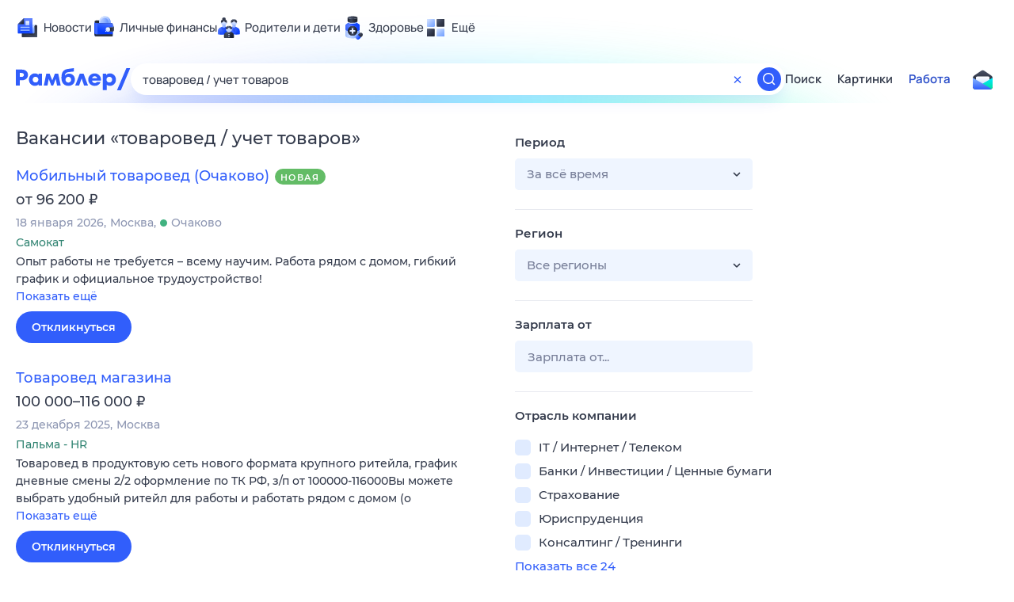

--- FILE ---
content_type: text/html; charset=utf-8
request_url: https://rabota.rambler.ru/petrozavodsk/torgovlya/tovaroved-uchet-tovarov/
body_size: 110005
content:
<!DOCTYPE html>
        <html lang="ru" class="no-js d14 b23 b30 b39">
        <head>
             <meta charset="utf-8">
             <title data-react-helmet="true">Найдём ответ в любой непонятной ситуации</title>
             <meta http-equiv="X-UA-Compatible" content="IE=edge">
             <meta name="viewport" content="width=1080">
             <meta property="og:type" content="website">
             <meta property="og:locale" content="ru_RU">
             <meta name="referrer" content="no-referrer-when-downgrade">
             <meta data-react-helmet="true" name="title" content="Найдём ответ в любой непонятной ситуации"><meta data-react-helmet="true" name="description" content><meta data-react-helmet="true" name="keywords" content="поисковая система, поиск в интернете, Рамблер/поиск"><meta data-react-helmet="true" content="width=device-width,initial-scale=1" name="viewport"><meta data-react-helmet="true" name="referrer" content="no-referrer-when-downgrade"><meta data-react-helmet="true" property="og:type" content="website"><meta data-react-helmet="true" property="og:locale" content="ru_RU"><meta data-react-helmet="true" property="og:url" content="https://rabota.rambler.ru/petrozavodsk/torgovlya/tovaroved-uchet-tovarov/"><meta data-react-helmet="true" property="og:site_name" content="Рамблер/работа"><meta data-react-helmet="true" property="og:title" content="Найдём ответ в любой непонятной ситуации"><meta data-react-helmet="true" property="og:description" content><meta data-react-helmet="true" property="og:image" content="https://search.rambler.su/assets/deae4869832bcbfd0a4fc68049678256.png"><meta data-react-helmet="true" property="og:image:width" content="1147"><meta data-react-helmet="true" property="og:image:height" content="512"><meta data-react-helmet="true" property="twitter:card" content="summary_large_image"><meta data-react-helmet="true" property="twitter:image" content="https://search.rambler.su/assets/deae4869832bcbfd0a4fc68049678256.png">
             <link rel="stylesheet" href="https://search.rambler.su/assets/rabota-layout.b1623.css">
             <link rel="search" href="https://nova.rambler.ru/common/osd.xml" title="Rambler" type="application/opensearchdescription+xml">
             <link rel="dns-prefetch" href="https://static.rambler.ru"><link rel="preconnect" href="//static.rambler.ru"><link rel="dns-prefetch" href="https://id.rambler.ru"><link rel="preconnect" href="//id.rambler.ru"><link rel="dns-prefetch" href="https://st.top100.ru"><link rel="preconnect" href="//st.top100.ru"><link rel="dns-prefetch" href="https://kraken.rambler.ru"><link rel="preconnect" href="//kraken.rambler.ru"><link rel="dns-prefetch" href="https://topline.rambler.ru"><link rel="preconnect" href="//topline.rambler.ru"><link rel="dns-prefetch" href="https://mc.yandex.ru"><link rel="preconnect" href="//mc.yandex.ru"><link rel="dns-prefetch" href="https://www.tns-counter.ru"><link rel="preconnect" href="//www.tns-counter.ru">
             <link data-react-helmet="true" rel="canonical" href="https://nova.rambler.ru/search"><link data-react-helmet="true" rel="shortcut icon" type="image/x-icon" href="https://search.rambler.su/assets/1abb5274978ae58e571c006b8677c79e.ico"><link data-react-helmet="true" rel="apple-touch-icon" href="https://search.rambler.su/assets/51fd29c1285af15c878666959a195ebd.png" sizes="76x76"><link data-react-helmet="true" rel="apple-touch-icon" href="https://search.rambler.su/assets/cb65db50b5b6f0dc2710f656799cfc60.png" sizes="120x120"><link data-react-helmet="true" rel="apple-touch-icon" href="https://search.rambler.su/assets/86f9083bc29bbcdc2162afef43d819a0.png" sizes="152x152"><link data-react-helmet="true" rel="apple-touch-icon" href="https://search.rambler.su/assets/e1c73144b4e483ecf8c52640fdf02531.png" sizes="180x180">
             <script>!function(){var a=document.getElementsByTagName("html")[0];if(a){for(var e=a.className.split(" "),n=-1,s=0;s<=e.length;s++)"no-js"===e[s]&&(n=s);-1<n&&e.splice(0,1),e.push("js-ok"),navigator.userAgent.match(/Trident/)&&navigator.userAgent.match(/rv[ :]11/)&&e.push("ie11"),window.onload=function(){a.className+=" wl"},a.className=e.join(" ")}}()</script>
             <script>var uniq="c15b0b4b-1f26-4f28-bb6e-15b58e0e1e52";</script>
             <script>var __wpp="https://search.rambler.su/assets/";</script>
             
             
             
        </head>
        <body class="desktop">

           <div class="LayoutRabota__ie-flexbox-fix-wrapper--Prk79"><div class="LayoutRabota__page--IoS63"><div id="head-root"><header class="rc__3asvyx ad_branding_header"><div class="rc__215akj"><div class="rc__5fwmzw"></div></div><script type="application/ld+json">{"@context":"http://schema.org","@type":"ItemList","itemListElement":[{"@type":"SiteNavigationElement","position":1,"url":"https://news.rambler.ru/"},{"@type":"SiteNavigationElement","position":2,"url":"https://finance.rambler.ru/"},{"@type":"SiteNavigationElement","position":3,"url":"https://family.rambler.ru/"},{"@type":"SiteNavigationElement","position":4,"url":"https://doctor.rambler.ru/"},{"@type":"SiteNavigationElement","position":5,"url":"https://weekend.rambler.ru/"},{"@type":"SiteNavigationElement","position":6,"url":"https://www.rambler.ru/dom/"},{"@type":"SiteNavigationElement","position":7,"url":"https://sport.rambler.ru/"},{"@type":"SiteNavigationElement","position":8,"url":"https://www.rambler.ru/pro/"},{"@type":"SiteNavigationElement","position":9,"url":"https://auto.rambler.ru/"},{"@type":"SiteNavigationElement","position":10,"url":"https://sci.rambler.ru/"},{"@type":"SiteNavigationElement","position":11,"url":"https://life.rambler.ru/"},{"@type":"SiteNavigationElement","position":12,"url":"https://www.rambler.ru/eco/"},{"@type":"SiteNavigationElement","position":13,"url":"https://eda.rambler.ru/"},{"@type":"SiteNavigationElement","position":14,"url":"https://horoscopes.rambler.ru/"},{"@type":"SiteNavigationElement","position":15,"url":"https://mail.rambler.ru/"},{"@type":"SiteNavigationElement","position":16,"url":"https://r0.ru/"},{"@type":"SiteNavigationElement","position":17,"url":"https://weather.rambler.ru/"},{"@type":"SiteNavigationElement","position":18,"url":"https://tv.rambler.ru/"},{"@type":"SiteNavigationElement","position":19,"url":"https://help.rambler.ru/"}]}</script><div class="rc__6ajzxr rc-topline"><div class="rc__3yjsqa rc__5ggxap"><div class="rc__8wcknd rc__51k77w breakpoints"><nav class="rc__4jhd6r" role="menu"><ul class="rc__87za64"><li class="rc__84kpwh"><a class="rc__4jqs5s" href="https://news.rambler.ru/" data-cerber="topline::menu::news_link" tabindex="0" role="menuitem"><span class="rc__8cy3va rc__74fuu9"></span><span class="rc__jme3a3">Новости</span></a></li><li class="rc__84kpwh"><a class="rc__4jqs5s" href="https://finance.rambler.ru/" data-cerber="topline::menu::finance_link" tabindex="0" role="menuitem"><span class="rc__8cy3va rc__475a6x"></span><span class="rc__jme3a3">Личные финансы</span></a></li><li class="rc__84kpwh"><a class="rc__4jqs5s" href="https://family.rambler.ru/" data-cerber="topline::menu::family_link" tabindex="0" role="menuitem"><span class="rc__8cy3va rc__3ph95q"></span><span class="rc__jme3a3">Родители и дети</span></a></li><li class="rc__84kpwh"><a class="rc__4jqs5s" href="https://doctor.rambler.ru/" data-cerber="topline::menu::doctor_link" tabindex="0" role="menuitem"><span class="rc__8cy3va rc__8qz4sj"></span><span class="rc__jme3a3">Здоровье</span></a></li><li class="rc__84kpwh"><a class="rc__4jqs5s" href="https://www.rambler.ru/all" data-cerber="topline::menu::more_link" tabindex="-1" role="menuitem"><span class="rc__8cy3va rc__2bxhdu"></span><span class="rc__jme3a3">Ещё</span></a></li></ul><div class="rc__5anmk5"><div class="rc__ujw4dk"><ul class="rc__364bhv"><li><a class="rc__4jqs5s" href="https://weekend.rambler.ru/" data-cerber="topline::dropdown::weekend_link" tabindex="0" role="menuitem"><span class="rc__8cy3va rc__3tgcp9"></span><span class="rc__jme3a3">Развлечения и отдых</span></a></li><li><a class="rc__4jqs5s" href="https://www.rambler.ru/dom/" data-cerber="topline::dropdown::dom_link" tabindex="0" role="menuitem"><span class="rc__8cy3va rc__cn8dpf"></span><span class="rc__jme3a3">Дом и уют</span></a></li><li><a class="rc__4jqs5s" href="https://sport.rambler.ru/" data-cerber="topline::dropdown::sport_link" tabindex="0" role="menuitem"><span class="rc__8cy3va rc__8bk39f"></span><span class="rc__jme3a3">Спорт</span></a></li><li><a class="rc__4jqs5s" href="https://www.rambler.ru/pro/" data-cerber="topline::dropdown::pro_link" tabindex="0" role="menuitem"><span class="rc__8cy3va rc__7vnfy8"></span><span class="rc__jme3a3">Карьера</span></a></li><li><a class="rc__4jqs5s" href="https://auto.rambler.ru/" data-cerber="topline::dropdown::auto_link" tabindex="0" role="menuitem"><span class="rc__8cy3va rc__2wczpr"></span><span class="rc__jme3a3">Авто</span></a></li><li><a class="rc__4jqs5s" href="https://sci.rambler.ru/" data-cerber="topline::dropdown::sci_link" tabindex="0" role="menuitem"><span class="rc__8cy3va rc__81dzh1"></span><span class="rc__jme3a3">Технологии и тренды</span></a></li><li><a class="rc__4jqs5s" href="https://life.rambler.ru/" data-cerber="topline::dropdown::life_link" tabindex="0" role="menuitem"><span class="rc__8cy3va rc__31pwm5"></span><span class="rc__jme3a3">Жизненные ситуации</span></a></li><li><a class="rc__4jqs5s rc__5uku7g" href="https://www.rambler.ru/eco/" data-cerber="topline::dropdown::eco_link" tabindex="0" role="menuitem"><span class="rc__8cy3va rc__2pr69a"></span><span class="rc__jme3a3">Сберегаем вместе</span></a></li><li><a class="rc__4jqs5s" href="https://eda.rambler.ru/" data-cerber="topline::dropdown::eda_link" tabindex="0" role="menuitem"><span class="rc__8cy3va rc__6dqcda"></span><span class="rc__jme3a3">Еда</span></a></li><li><a class="rc__4jqs5s" href="https://horoscopes.rambler.ru/" data-cerber="topline::dropdown::horoscopes_link" tabindex="0" role="menuitem"><span class="rc__8cy3va rc__66mjxt"></span><span class="rc__jme3a3">Гороскопы</span></a></li></ul></div><div class="rc__6nme8z"><ul class="rc__364bhv"><li><a class="rc__4jqs5s" href="https://mail.rambler.ru/" data-cerber="topline::dropdown::mail_link" tabindex="0" role="menuitem"><span class="rc__8cy3va rc__79egbp"></span><span class="rc__jme3a3">Почта</span></a></li><li><a class="rc__4jqs5s" href="https://r0.ru/" data-cerber="topline::dropdown::search_link" tabindex="0" role="menuitem"><span class="rc__8cy3va rc__6vduyn"></span><span class="rc__jme3a3">Поиск</span></a></li><li><a class="rc__4jqs5s" href="https://weather.rambler.ru/" data-cerber="topline::dropdown::weather_link" tabindex="0" role="menuitem"><span class="rc__8cy3va rc__3drdas"></span><span class="rc__jme3a3">Погода</span></a></li><li><a class="rc__4jqs5s" href="https://tv.rambler.ru/" data-cerber="topline::dropdown::tv_link" tabindex="0" role="menuitem"><span class="rc__8cy3va rc__4ubdjp"></span><span class="rc__jme3a3">ТВ-программа</span></a></li></ul><ul class="rc__364bhv"><li><a class="rc__4jqs5s" href="https://help.rambler.ru/" data-cerber="topline::dropdown::help_link" tabindex="0" role="menuitem"><span class="rc__8cy3va rc__6355xf"></span><span class="rc__jme3a3">Помощь</span></a></li></ul></div></div></nav><div class="rc__bwm8dr rc__81eh5z"></div></div></div></div><div class="rc__6mqu3t rc-header"><div class="rc__8wcknd rc__51k77w breakpoints"><div class="rc__7t272a"><a class="rc__5h5udh" href="https://www.rambler.ru/" title="Главная страница Рамблер" data-cerber="topline::logo::rambler"><span class="rc__8k27m3"></span></a></div><div class="rc__cduvpz rc__5xfz3h"><form class="rc__6x1w84 rc__6jatxs" action="/search" target="_self" role="search" aria-label="Искать вакансии"><label class="rc__4huwu7"><input type="text" class="rc__86etrn" name="query" value="товаровед / учет товаров" autocomplete="off" autocorrect="off" autocapitalize="off" spellcheck="false" data-cerber="topline::search::input"></label><button class="rc__3vg6ke rc__2grc97" type="button" aria-label="Очистить форму поиска" data-cerber="topline::search::clear_button"><svg xmlns="http://www.w3.org/2000/svg" width="20" height="21" fill="none" class="rc__4sdj3f"><path fill="currentColor" fill-rule="evenodd" d="M20 .603v20-20Zm-20 0v20-20Zm14.177 6.884-3.116 3.115 3.116 3.117a.5.5 0 0 1 0 .707l-.354.354a.5.5 0 0 1-.707 0L10 11.664 6.884 14.78a.5.5 0 0 1-.707 0l-.354-.354a.5.5 0 0 1 0-.707l3.116-3.117-3.116-3.115a.5.5 0 0 1 0-.707l.354-.354a.5.5 0 0 1 .707 0L10 9.542l3.116-3.116a.5.5 0 0 1 .707 0l.354.354a.5.5 0 0 1 0 .707Z" clip-rule="evenodd"></path></svg></button><button class="rc__3vg6ke rc__3hgafm" type="submit" aria-label="Найти" data-cerber="topline::search::search_button"><span class="rc__7c3w4t"><svg xmlns="http://www.w3.org/2000/svg" width="20" height="20" fill="none" class="rc__4sdj3f"><path fill="currentColor" fill-rule="evenodd" d="M0 20V0v20ZM20 0v20V0Zm-2.823 16.116-2.728-2.727a6.994 6.994 0 0 0 1.441-5.644c-.489-2.806-2.728-5.089-5.527-5.616a7.011 7.011 0 0 0-8.234 8.234c.527 2.799 2.81 5.038 5.616 5.527a6.994 6.994 0 0 0 5.644-1.441l2.727 2.728a.5.5 0 0 0 .707 0l.354-.354a.5.5 0 0 0 0-.707ZM9 3.5c3.033 0 5.5 2.467 5.5 5.5s-2.467 5.5-5.5 5.5A5.506 5.506 0 0 1 3.5 9c0-3.033 2.467-5.5 5.5-5.5Z" clip-rule="evenodd"></path></svg></span></button></form></div><div class="rc__3qbbzk"><nav class="Menu__root--FMG-H"><a href="https://nova.rambler.ru/search?query=%D1%82%D0%BE%D0%B2%D0%B0%D1%80%D0%BE%D0%B2%D0%B5%D0%B4%20%2F%20%D1%83%D1%87%D0%B5%D1%82%20%D1%82%D0%BE%D0%B2%D0%B0%D1%80%D0%BE%D0%B2&amp;utm_source=cerber%3A%3Aheader%3A%3Arabota&amp;utm_content=search&amp;utm_medium=menu&amp;utm_campaign=self_promo" class="Menu__link--eDiZf undefined" target="_blank" data-cerber="header::rabota::page_serp::menu::search" ping="/pv?&amp;st=1768759618&amp;rex=c15b0b4b-1f26-4f28-bb6e-15b58e0e1e52&amp;bl=menu&amp;id=search&amp;mn=cerber%3A%3Aheader%3A%3Arabota&amp;pm=ping">Поиск</a><a href="https://images.rambler.ru/search?query=%D1%82%D0%BE%D0%B2%D0%B0%D1%80%D0%BE%D0%B2%D0%B5%D0%B4%20%2F%20%D1%83%D1%87%D0%B5%D1%82%20%D1%82%D0%BE%D0%B2%D0%B0%D1%80%D0%BE%D0%B2&amp;utm_source=cerber%3A%3Aheader%3A%3Arabota&amp;utm_content=search_img&amp;utm_medium=menu&amp;utm_campaign=self_promo" class="Menu__link--eDiZf undefined" target="_blank" data-cerber="header::rabota::page_serp::menu::images" ping="/pv?&amp;st=1768759618&amp;rex=c15b0b4b-1f26-4f28-bb6e-15b58e0e1e52&amp;bl=menu&amp;id=images&amp;mn=cerber%3A%3Aheader%3A%3Arabota&amp;pm=ping">Картинки</a><a href="https://rabota.rambler.ru/search" class="Menu__link_active--ncose Menu__link--eDiZf undefined" data-cerber="header::rabota::page_serp::menu::rabota-self" ping="/pv?&amp;st=1768759618&amp;rex=c15b0b4b-1f26-4f28-bb6e-15b58e0e1e52&amp;bl=menu&amp;id=rabota-self&amp;mn=cerber%3A%3Aheader%3A%3Arabota&amp;pm=ping">Работа</a></nav></div><div class="rc__56h59c"><a class="rc__29x3bb rc__2bcj7b" href="https://mail.rambler.ru/" title="Рамблер почта" target="_blank" rel="noopener" data-cerber="topline::mail_button::login"><span class="rc__4axx6f"><span class="rc__2pq3vx"></span></span></a></div></div></div></header></div><div class="LayoutRabota__height-filler--m+AsO" id="content-root"><div id="client" class="LayoutRabota__content--vqInc"><div class="RabotaSerp__serp__maincol--ZFUgk"><div style="opacity:1;pointer-events:auto"><h1 class="RabotaSerp__title--3f8I4">Вакансии<!-- --> «<!-- -->товаровед / учет товаров<!-- -->»</h1><section class="RabotaSerp__serp__list--9fc6q"><div class="RabotaSerpItem__item--MS9YU"><article><div><div class="RabotaSerpItem__caption--cQa4b"><h2 class="RabotaSerpItem__caption__header--sWOkO"><a href="https://www.rabota.ru/vacancy/53883550/?utm_source=rambler_search&amp;utm_medium=cpc" target="_blank" data-ui="rabota::page_serp::serp::snippet_new_alike::snippet_new_alike_0::title" ping="/pv?&amp;st=1768759618&amp;rex=c15b0b4b-1f26-4f28-bb6e-15b58e0e1e52&amp;bl=serp%3A%3Asnippet_new_alike&amp;id=snippet_new_alike_0%3A%3Atitle&amp;mn=search_rabota&amp;pm=ping">Мобильный товаровед (Очаково)</a><span class="RabotaSerpItem__badge_new--b0Fet RabotaSerpItem__badge---t8jt">Новая</span></h2></div><div class="RabotaSerpItem__info_important--XUvmj RabotaSerpItem__info--YMHly">от 96 200 <span class="RabotaSerpItem__ruble_icon--cp6Yt"> ₽</span></div><div class="RabotaSerpItem__note__line--6K12Z RabotaSerpItem__note--vgrN3"><span class="RabotaSerpItem__note__item--sXash">18 января 2026</span><span class="RabotaSerpItem__note__item--sXash">Москва</span><span class="RabotaSerpItem__note__item--sXash"><span class="RabotaSerpItem__subway--yTkVU"><i style="background-color:#40b280"></i>Очаково</span></span></div><div class="RabotaSerpItem__note--vgrN3"><span class="RabotaSerpItem__note__item--sXash RabotaSerpItem__company--mpdUe">Самокат</span></div><div class="RabotaSerpItem__info--YMHly" role="button" tabindex="0"><span>Опыт работы не требуется – всему научим. Работа рядом с домом, гибкий график и официальное трудоустройство!</span> <span class="RabotaSerpItem__description__more--uOKEW" role="button" tabindex="0" data-ui="rabota::page_serp::serp::snippet_new_alike::snippet_new_alike_0::details">Показать ещё</span></div><a href="https://www.rabota.ru/vacancy/53883550/?utm_source=rambler_search&amp;utm_medium=cpc" class="RabotaSerpItem__more--7Gti0" target="_blank" data-ui="rabota::page_serp::serp::snippet_new_alike::snippet_new_alike_0::apply" ping="/pv?&amp;st=1768759618&amp;rex=c15b0b4b-1f26-4f28-bb6e-15b58e0e1e52&amp;bl=serp%3A%3Asnippet_new_alike&amp;id=snippet_new_alike_0%3A%3Aapply&amp;mn=search_rabota&amp;pm=ping">Откликнуться</a></div></article></div><div class="RabotaSerpItem__item--MS9YU"><article><div><div class="RabotaSerpItem__caption--cQa4b"><h2 class="RabotaSerpItem__caption__header--sWOkO"><a href="https://www.rabota.ru/vacancy/53890329/?utm_source=rambler_search&amp;utm_medium=cpc" target="_blank" data-ui="rabota::page_serp::serp::snippet_usual_alike::snippet_usual_alike_1::title" ping="/pv?&amp;st=1768759618&amp;rex=c15b0b4b-1f26-4f28-bb6e-15b58e0e1e52&amp;bl=serp%3A%3Asnippet_usual_alike&amp;id=snippet_usual_alike_1%3A%3Atitle&amp;mn=search_rabota&amp;pm=ping">Товаровед магазина</a><span></span></h2></div><div class="RabotaSerpItem__info_important--XUvmj RabotaSerpItem__info--YMHly">100 000–116 000 <span class="RabotaSerpItem__ruble_icon--cp6Yt"> ₽</span></div><div class="RabotaSerpItem__note__line--6K12Z RabotaSerpItem__note--vgrN3"><span class="RabotaSerpItem__note__item--sXash">23 декабря 2025</span><span class="RabotaSerpItem__note__item--sXash">Москва</span></div><div class="RabotaSerpItem__note--vgrN3"><span class="RabotaSerpItem__note__item--sXash RabotaSerpItem__company--mpdUe">Пальма - HR</span></div><div class="RabotaSerpItem__info--YMHly" role="button" tabindex="0"><span>Товаровед в продуктовую сеть нового формата крупного ритейла, график дневные смены 2/2 оформление по ТК РФ, з/п от 100000-116000Вы можете выбрать удобный ритейл для работы и работать рядом с домом (о</span> <span class="RabotaSerpItem__description__more--uOKEW" role="button" tabindex="0" data-ui="rabota::page_serp::serp::snippet_usual_alike::snippet_usual_alike_1::details">Показать ещё</span></div><a href="https://www.rabota.ru/vacancy/53890329/?utm_source=rambler_search&amp;utm_medium=cpc" class="RabotaSerpItem__more--7Gti0" target="_blank" data-ui="rabota::page_serp::serp::snippet_usual_alike::snippet_usual_alike_1::apply" ping="/pv?&amp;st=1768759618&amp;rex=c15b0b4b-1f26-4f28-bb6e-15b58e0e1e52&amp;bl=serp%3A%3Asnippet_usual_alike&amp;id=snippet_usual_alike_1%3A%3Aapply&amp;mn=search_rabota&amp;pm=ping">Откликнуться</a></div></article></div><div class="RabotaSerpItem__item--MS9YU"><article><div><div class="RabotaSerpItem__caption--cQa4b"><h2 class="RabotaSerpItem__caption__header--sWOkO"><a href="https://www.rabota.ru/vacancy/54206056/?utm_source=rambler_search&amp;utm_medium=cpc" target="_blank" data-ui="rabota::page_serp::serp::snippet_usual_alike::snippet_usual_alike_2::title" ping="/pv?&amp;st=1768759618&amp;rex=c15b0b4b-1f26-4f28-bb6e-15b58e0e1e52&amp;bl=serp%3A%3Asnippet_usual_alike&amp;id=snippet_usual_alike_2%3A%3Atitle&amp;mn=search_rabota&amp;pm=ping">Товаровед</a><span></span></h2></div><div class="RabotaSerpItem__info_important--XUvmj RabotaSerpItem__info--YMHly">102 000–116 000 <span class="RabotaSerpItem__ruble_icon--cp6Yt"> ₽</span></div><div class="RabotaSerpItem__note__line--6K12Z RabotaSerpItem__note--vgrN3"><span class="RabotaSerpItem__note__item--sXash">14 января 2026</span><span class="RabotaSerpItem__note__item--sXash">Москва</span></div><div class="RabotaSerpItem__note--vgrN3"><span class="RabotaSerpItem__note__item--sXash RabotaSerpItem__company--mpdUe">Пальма - HR</span></div><div class="RabotaSerpItem__info--YMHly" role="button" tabindex="0"><span>Товаровед ,администратор в ведущую сеть магазинов! -Удобный график работы; -Быстрый карьерный рост Условия: - Оформление по ТК с первого дня (стабильная заработная плата, оплачиваемый отпуск, оплата больничных…</span> <span class="RabotaSerpItem__description__more--uOKEW" role="button" tabindex="0" data-ui="rabota::page_serp::serp::snippet_usual_alike::snippet_usual_alike_2::details">Показать ещё</span></div><a href="https://www.rabota.ru/vacancy/54206056/?utm_source=rambler_search&amp;utm_medium=cpc" class="RabotaSerpItem__more--7Gti0" target="_blank" data-ui="rabota::page_serp::serp::snippet_usual_alike::snippet_usual_alike_2::apply" ping="/pv?&amp;st=1768759618&amp;rex=c15b0b4b-1f26-4f28-bb6e-15b58e0e1e52&amp;bl=serp%3A%3Asnippet_usual_alike&amp;id=snippet_usual_alike_2%3A%3Aapply&amp;mn=search_rabota&amp;pm=ping">Откликнуться</a></div></article></div><div class="RabotaSerpItem__item--MS9YU"><article><div><div class="RabotaSerpItem__caption--cQa4b"><h2 class="RabotaSerpItem__caption__header--sWOkO"><a href="https://www.rabota.ru/vacancy/54204216/?utm_source=rambler_search&amp;utm_medium=cpc" target="_blank" data-ui="rabota::page_serp::serp::snippet_usual_alike::snippet_usual_alike_3::title" ping="/pv?&amp;st=1768759618&amp;rex=c15b0b4b-1f26-4f28-bb6e-15b58e0e1e52&amp;bl=serp%3A%3Asnippet_usual_alike&amp;id=snippet_usual_alike_3%3A%3Atitle&amp;mn=search_rabota&amp;pm=ping">Специалист по производственному учёту</a><span></span></h2></div><div class="RabotaSerpItem__info_important--XUvmj RabotaSerpItem__info--YMHly">от 100 000 <span class="RabotaSerpItem__ruble_icon--cp6Yt"> ₽</span></div><div class="RabotaSerpItem__note__line--6K12Z RabotaSerpItem__note--vgrN3"><span class="RabotaSerpItem__note__item--sXash">12 января 2026</span><span class="RabotaSerpItem__note__item--sXash">Москва</span><span class="RabotaSerpItem__note__item--sXash"><span class="RabotaSerpItem__subway--yTkVU"><i style="background-color:#fbc81e"></i>Новопеределкино</span></span></div><div class="RabotaSerpItem__note--vgrN3"><span class="RabotaSerpItem__note__item--sXash RabotaSerpItem__company--mpdUe">JCat, сервис размещения объявлений</span></div><div class="RabotaSerpItem__info--YMHly" role="button" tabindex="0"><span>Вакансия компании: ООО "ПК "ЭЛИТГРУПП ИНВЕСТ" Компания ООО "ПК "ЭЛИТГРУПП ИНВЕСТ" создавалась на основе многолетнего опыта работы профессиональной команды. Поэтому с начала 2022 года начал функционировать…</span> <span class="RabotaSerpItem__description__more--uOKEW" role="button" tabindex="0" data-ui="rabota::page_serp::serp::snippet_usual_alike::snippet_usual_alike_3::details">Показать ещё</span></div><a href="https://www.rabota.ru/vacancy/54204216/?utm_source=rambler_search&amp;utm_medium=cpc" class="RabotaSerpItem__more--7Gti0" target="_blank" data-ui="rabota::page_serp::serp::snippet_usual_alike::snippet_usual_alike_3::apply" ping="/pv?&amp;st=1768759618&amp;rex=c15b0b4b-1f26-4f28-bb6e-15b58e0e1e52&amp;bl=serp%3A%3Asnippet_usual_alike&amp;id=snippet_usual_alike_3%3A%3Aapply&amp;mn=search_rabota&amp;pm=ping">Откликнуться</a></div></article></div><div class="RabotaSerpItem__item--MS9YU"><article><div><div class="RabotaSerpItem__caption--cQa4b"><h2 class="RabotaSerpItem__caption__header--sWOkO"><a href="https://www.rabota.ru/vacancy/53880708/?utm_source=rambler_search&amp;utm_medium=cpc" target="_blank" data-ui="rabota::page_serp::serp::snippet_usual_alike::snippet_usual_alike_4::title" ping="/pv?&amp;st=1768759618&amp;rex=c15b0b4b-1f26-4f28-bb6e-15b58e0e1e52&amp;bl=serp%3A%3Asnippet_usual_alike&amp;id=snippet_usual_alike_4%3A%3Atitle&amp;mn=search_rabota&amp;pm=ping">Специалист отдела бюджетирования и управленческого учета (ЖКХ)</a><span></span></h2></div><div class="RabotaSerpItem__info_important--XUvmj RabotaSerpItem__info--YMHly">Договорная зарплата</div><div class="RabotaSerpItem__note__line--6K12Z RabotaSerpItem__note--vgrN3"><span class="RabotaSerpItem__note__item--sXash">16 января 2026</span><span class="RabotaSerpItem__note__item--sXash">Москва</span><span class="RabotaSerpItem__note__item--sXash"><span class="RabotaSerpItem__subway--yTkVU"><i style="background-color:#4dbe51"></i>Войковская</span></span></div><div class="RabotaSerpItem__note--vgrN3"><span class="RabotaSerpItem__note__item--sXash RabotaSerpItem__company--mpdUe">ООО УК Корвет</span></div><div class="RabotaSerpItem__info--YMHly" role="button" tabindex="0"><span>Управляющая Компания "Корвет" , ( УК Корвет ) основана 28 февраля 2023 года. Входит в группу компаний строительного девелопера &laquo;Галс-Девелопмент&raquo;. УК Корвет &ndash; это управляющая компания, специализирующаяся…</span> <span class="RabotaSerpItem__description__more--uOKEW" role="button" tabindex="0" data-ui="rabota::page_serp::serp::snippet_usual_alike::snippet_usual_alike_4::details">Показать ещё</span></div><a href="https://www.rabota.ru/vacancy/53880708/?utm_source=rambler_search&amp;utm_medium=cpc" class="RabotaSerpItem__more--7Gti0" target="_blank" data-ui="rabota::page_serp::serp::snippet_usual_alike::snippet_usual_alike_4::apply" ping="/pv?&amp;st=1768759618&amp;rex=c15b0b4b-1f26-4f28-bb6e-15b58e0e1e52&amp;bl=serp%3A%3Asnippet_usual_alike&amp;id=snippet_usual_alike_4%3A%3Aapply&amp;mn=search_rabota&amp;pm=ping">Откликнуться</a></div></article></div><div class="RabotaSerpItem__item--MS9YU"><article><div><div class="RabotaSerpItem__caption--cQa4b"><h2 class="RabotaSerpItem__caption__header--sWOkO"><a href="https://www.rabota.ru/vacancy/54207546/?utm_source=rambler_search&amp;utm_medium=cpc" target="_blank" data-ui="rabota::page_serp::serp::snippet_usual_alike::snippet_usual_alike_5::title" ping="/pv?&amp;st=1768759618&amp;rex=c15b0b4b-1f26-4f28-bb6e-15b58e0e1e52&amp;bl=serp%3A%3Asnippet_usual_alike&amp;id=snippet_usual_alike_5%3A%3Atitle&amp;mn=search_rabota&amp;pm=ping">Бизнес-аналитик (финансовый учет, финансовый анализ и моделирование)</a><span></span></h2></div><div class="RabotaSerpItem__info_important--XUvmj RabotaSerpItem__info--YMHly">Договорная зарплата</div><div class="RabotaSerpItem__note__line--6K12Z RabotaSerpItem__note--vgrN3"><span class="RabotaSerpItem__note__item--sXash">15 января 2026</span><span class="RabotaSerpItem__note__item--sXash">Москва</span></div><div class="RabotaSerpItem__note--vgrN3"><span class="RabotaSerpItem__note__item--sXash RabotaSerpItem__company--mpdUe">СБЕР</span></div><div class="RabotaSerpItem__info--YMHly" role="button" tabindex="0"><span>В команду планирования и финансового анализа ищем Бизнес-аналитика с опытом финансового моделирования. Наш продукт &ndash; платформа для создания операционно-драйверных моделей по доходам и расходам и детальных…</span> <span class="RabotaSerpItem__description__more--uOKEW" role="button" tabindex="0" data-ui="rabota::page_serp::serp::snippet_usual_alike::snippet_usual_alike_5::details">Показать ещё</span></div><a href="https://www.rabota.ru/vacancy/54207546/?utm_source=rambler_search&amp;utm_medium=cpc" class="RabotaSerpItem__more--7Gti0" target="_blank" data-ui="rabota::page_serp::serp::snippet_usual_alike::snippet_usual_alike_5::apply" ping="/pv?&amp;st=1768759618&amp;rex=c15b0b4b-1f26-4f28-bb6e-15b58e0e1e52&amp;bl=serp%3A%3Asnippet_usual_alike&amp;id=snippet_usual_alike_5%3A%3Aapply&amp;mn=search_rabota&amp;pm=ping">Откликнуться</a></div></article></div><div class="RabotaSerpItem__item--MS9YU"><article><div><div class="RabotaSerpItem__caption--cQa4b"><h2 class="RabotaSerpItem__caption__header--sWOkO"><a href="https://www.rabota.ru/vacancy/53767949/?utm_source=rambler_search&amp;utm_medium=cpc" target="_blank" data-ui="rabota::page_serp::serp::snippet_usual_alike::snippet_usual_alike_6::title" ping="/pv?&amp;st=1768759618&amp;rex=c15b0b4b-1f26-4f28-bb6e-15b58e0e1e52&amp;bl=serp%3A%3Asnippet_usual_alike&amp;id=snippet_usual_alike_6%3A%3Atitle&amp;mn=search_rabota&amp;pm=ping">Товаровед в службу доставки (Марьина Роща)</a><span></span></h2></div><div class="RabotaSerpItem__info_important--XUvmj RabotaSerpItem__info--YMHly">74 000–113 614 <span class="RabotaSerpItem__ruble_icon--cp6Yt"> ₽</span></div><div class="RabotaSerpItem__note__line--6K12Z RabotaSerpItem__note--vgrN3"><span class="RabotaSerpItem__note__item--sXash">14 января 2026</span><span class="RabotaSerpItem__note__item--sXash">Москва</span></div><div class="RabotaSerpItem__note--vgrN3"><span class="RabotaSerpItem__note__item--sXash RabotaSerpItem__company--mpdUe">Самокат</span></div><div class="RabotaSerpItem__info--YMHly" role="button" tabindex="0"><span>Опыт работы не требуется – всему научим. Работа рядом с домом, гибкий график и официальное трудоустройство!</span> <span class="RabotaSerpItem__description__more--uOKEW" role="button" tabindex="0" data-ui="rabota::page_serp::serp::snippet_usual_alike::snippet_usual_alike_6::details">Показать ещё</span></div><a href="https://www.rabota.ru/vacancy/53767949/?utm_source=rambler_search&amp;utm_medium=cpc" class="RabotaSerpItem__more--7Gti0" target="_blank" data-ui="rabota::page_serp::serp::snippet_usual_alike::snippet_usual_alike_6::apply" ping="/pv?&amp;st=1768759618&amp;rex=c15b0b4b-1f26-4f28-bb6e-15b58e0e1e52&amp;bl=serp%3A%3Asnippet_usual_alike&amp;id=snippet_usual_alike_6%3A%3Aapply&amp;mn=search_rabota&amp;pm=ping">Откликнуться</a></div></article></div><div class="RabotaSerpItem__item--MS9YU"><article><div><div class="RabotaSerpItem__caption--cQa4b"><h2 class="RabotaSerpItem__caption__header--sWOkO"><a href="https://www.rabota.ru/vacancy/54205448/?utm_source=rambler_search&amp;utm_medium=cpc" target="_blank" data-ui="rabota::page_serp::serp::snippet_usual_alike::snippet_usual_alike_7::title" ping="/pv?&amp;st=1768759618&amp;rex=c15b0b4b-1f26-4f28-bb6e-15b58e0e1e52&amp;bl=serp%3A%3Asnippet_usual_alike&amp;id=snippet_usual_alike_7%3A%3Atitle&amp;mn=search_rabota&amp;pm=ping">Специалист по кадровому делопроизводству (миграционный учет)</a><span></span></h2></div><div class="RabotaSerpItem__info_important--XUvmj RabotaSerpItem__info--YMHly">от 100 000 <span class="RabotaSerpItem__ruble_icon--cp6Yt"> ₽</span></div><div class="RabotaSerpItem__note__line--6K12Z RabotaSerpItem__note--vgrN3"><span class="RabotaSerpItem__note__item--sXash">13 января 2026</span><span class="RabotaSerpItem__note__item--sXash">Москва</span><span class="RabotaSerpItem__note__item--sXash"><span class="RabotaSerpItem__subway--yTkVU"><i style="background-color:#fb4420"></i>Потапово</span></span></div><div class="RabotaSerpItem__note--vgrN3"><span class="RabotaSerpItem__note__item--sXash RabotaSerpItem__company--mpdUe">JCat, сервис размещения объявлений</span></div><div class="RabotaSerpItem__info--YMHly" role="button" tabindex="0"><span>Вакансия компании: ООО "ТТК АЛИСА" Условия работы: График работы 5/2 с 09.00 до 18.00  Трудоустройство в соответствии с ТК РФ Требования: Знание кадрового делопроизводства и учёта Знание миграционного…</span> <span class="RabotaSerpItem__description__more--uOKEW" role="button" tabindex="0" data-ui="rabota::page_serp::serp::snippet_usual_alike::snippet_usual_alike_7::details">Показать ещё</span></div><a href="https://www.rabota.ru/vacancy/54205448/?utm_source=rambler_search&amp;utm_medium=cpc" class="RabotaSerpItem__more--7Gti0" target="_blank" data-ui="rabota::page_serp::serp::snippet_usual_alike::snippet_usual_alike_7::apply" ping="/pv?&amp;st=1768759618&amp;rex=c15b0b4b-1f26-4f28-bb6e-15b58e0e1e52&amp;bl=serp%3A%3Asnippet_usual_alike&amp;id=snippet_usual_alike_7%3A%3Aapply&amp;mn=search_rabota&amp;pm=ping">Откликнуться</a></div></article></div><div class="RabotaSerpItem__item--MS9YU"><article><div><div class="RabotaSerpItem__caption--cQa4b"><h2 class="RabotaSerpItem__caption__header--sWOkO"><a href="https://www.rabota.ru/vacancy/54204730/?utm_source=rambler_search&amp;utm_medium=cpc" target="_blank" data-ui="rabota::page_serp::serp::snippet_usual_alike::snippet_usual_alike_8::title" ping="/pv?&amp;st=1768759618&amp;rex=c15b0b4b-1f26-4f28-bb6e-15b58e0e1e52&amp;bl=serp%3A%3Asnippet_usual_alike&amp;id=snippet_usual_alike_8%3A%3Atitle&amp;mn=search_rabota&amp;pm=ping">Ведущий бизнес-аналитик по налоговому учету</a><span></span></h2></div><div class="RabotaSerpItem__info_important--XUvmj RabotaSerpItem__info--YMHly">Договорная зарплата</div><div class="RabotaSerpItem__note__line--6K12Z RabotaSerpItem__note--vgrN3"><span class="RabotaSerpItem__note__item--sXash">12 января 2026</span><span class="RabotaSerpItem__note__item--sXash">Москва</span></div><div class="RabotaSerpItem__note--vgrN3"><span class="RabotaSerpItem__note__item--sXash RabotaSerpItem__company--mpdUe">СБЕР</span></div><div class="RabotaSerpItem__info--YMHly" role="button" tabindex="0"><span>Сбер продолжает реализацию масштабного проекта по разработке нового продукта класса ERP для учёта и планирования хозяйственной деятельности. Проект полного цикла от подготовки требований до внедрения…</span> <span class="RabotaSerpItem__description__more--uOKEW" role="button" tabindex="0" data-ui="rabota::page_serp::serp::snippet_usual_alike::snippet_usual_alike_8::details">Показать ещё</span></div><a href="https://www.rabota.ru/vacancy/54204730/?utm_source=rambler_search&amp;utm_medium=cpc" class="RabotaSerpItem__more--7Gti0" target="_blank" data-ui="rabota::page_serp::serp::snippet_usual_alike::snippet_usual_alike_8::apply" ping="/pv?&amp;st=1768759618&amp;rex=c15b0b4b-1f26-4f28-bb6e-15b58e0e1e52&amp;bl=serp%3A%3Asnippet_usual_alike&amp;id=snippet_usual_alike_8%3A%3Aapply&amp;mn=search_rabota&amp;pm=ping">Откликнуться</a></div></article></div><div class="RabotaSerpItem__item--MS9YU"><article><div><div class="RabotaSerpItem__caption--cQa4b"><h2 class="RabotaSerpItem__caption__header--sWOkO"><a href="https://www.rabota.ru/vacancy/54207371/?utm_source=rambler_search&amp;utm_medium=cpc" target="_blank" data-ui="rabota::page_serp::serp::snippet_usual_alike::snippet_usual_alike_9::title" ping="/pv?&amp;st=1768759618&amp;rex=c15b0b4b-1f26-4f28-bb6e-15b58e0e1e52&amp;bl=serp%3A%3Asnippet_usual_alike&amp;id=snippet_usual_alike_9%3A%3Atitle&amp;mn=search_rabota&amp;pm=ping">Контролер по учету (склад готовой продукции)</a><span></span></h2></div><div class="RabotaSerpItem__info_important--XUvmj RabotaSerpItem__info--YMHly">75 000–98 000 <span class="RabotaSerpItem__ruble_icon--cp6Yt"> ₽</span></div><div class="RabotaSerpItem__note__line--6K12Z RabotaSerpItem__note--vgrN3"><span class="RabotaSerpItem__note__item--sXash">15 января 2026</span><span class="RabotaSerpItem__note__item--sXash">Москва</span><span class="RabotaSerpItem__note__item--sXash"><span class="RabotaSerpItem__subway--yTkVU"><i style="background-color:#ffa414"></i>Калужская</span></span></div><div class="RabotaSerpItem__note--vgrN3"><span class="RabotaSerpItem__note__item--sXash RabotaSerpItem__company--mpdUe">Кондитерско-булочный комбинат Черемушки</span></div><div class="RabotaSerpItem__info--YMHly" role="button" tabindex="0"><span>Оформление прихода/расхода тары в программу 1С по ЭТСД. Готовы рассмотреть без опыта работы, есть обучение, знание ПК, 1С желательно. ТК, 2/2 с 19.00 до 07.</span> <span class="RabotaSerpItem__description__more--uOKEW" role="button" tabindex="0" data-ui="rabota::page_serp::serp::snippet_usual_alike::snippet_usual_alike_9::details">Показать ещё</span></div><a href="https://www.rabota.ru/vacancy/54207371/?utm_source=rambler_search&amp;utm_medium=cpc" class="RabotaSerpItem__more--7Gti0" target="_blank" data-ui="rabota::page_serp::serp::snippet_usual_alike::snippet_usual_alike_9::apply" ping="/pv?&amp;st=1768759618&amp;rex=c15b0b4b-1f26-4f28-bb6e-15b58e0e1e52&amp;bl=serp%3A%3Asnippet_usual_alike&amp;id=snippet_usual_alike_9%3A%3Aapply&amp;mn=search_rabota&amp;pm=ping">Откликнуться</a></div></article></div><div class="RabotaSerpItem__item--MS9YU"><article><div><div class="RabotaSerpItem__caption--cQa4b"><h2 class="RabotaSerpItem__caption__header--sWOkO"><a href="https://www.rabota.ru/vacancy/53724258/?utm_source=rambler_search&amp;utm_medium=cpc" target="_blank" data-ui="rabota::page_serp::serp::snippet_urgent_alike::snippet_urgent_alike_10::title" ping="/pv?&amp;st=1768759618&amp;rex=c15b0b4b-1f26-4f28-bb6e-15b58e0e1e52&amp;bl=serp%3A%3Asnippet_urgent_alike&amp;id=snippet_urgent_alike_10%3A%3Atitle&amp;mn=search_rabota&amp;pm=ping">Бухгалтер</a><span class="RabotaSerpItem__badge_urgent--E2AE3 RabotaSerpItem__badge---t8jt">Срочная</span></h2></div><div class="RabotaSerpItem__info_important--XUvmj RabotaSerpItem__info--YMHly">50 000–70 000 <span class="RabotaSerpItem__ruble_icon--cp6Yt"> ₽</span></div><div class="RabotaSerpItem__note__line--6K12Z RabotaSerpItem__note--vgrN3"><span class="RabotaSerpItem__note__item--sXash">14 января 2026</span><span class="RabotaSerpItem__note__item--sXash">Москва</span><span class="RabotaSerpItem__note__item--sXash"><span class="RabotaSerpItem__subway--yTkVU"><i style="background-color:#2c75c4"></i>Площадь Революции</span></span></div><div class="RabotaSerpItem__note--vgrN3"><span class="RabotaSerpItem__note__item--sXash RabotaSerpItem__company--mpdUe">Ваш учет</span></div><div class="RabotaSerpItem__info--YMHly" role="button" tabindex="0"><span>Обработка и проверка первичных документов бухгалтерского учета, ввод данных в 1С, работа в системах ЭДО. Требования: опыт от 3 лет, знание 1С, различных систем ЭДО</span> <span class="RabotaSerpItem__description__more--uOKEW" role="button" tabindex="0" data-ui="rabota::page_serp::serp::snippet_urgent_alike::snippet_urgent_alike_10::details">Показать ещё</span></div><a href="https://www.rabota.ru/vacancy/53724258/?utm_source=rambler_search&amp;utm_medium=cpc" class="RabotaSerpItem__more--7Gti0" target="_blank" data-ui="rabota::page_serp::serp::snippet_urgent_alike::snippet_urgent_alike_10::apply" ping="/pv?&amp;st=1768759618&amp;rex=c15b0b4b-1f26-4f28-bb6e-15b58e0e1e52&amp;bl=serp%3A%3Asnippet_urgent_alike&amp;id=snippet_urgent_alike_10%3A%3Aapply&amp;mn=search_rabota&amp;pm=ping">Откликнуться</a></div></article></div><div class="RabotaSerpItem__item--MS9YU"><article><div><div class="RabotaSerpItem__caption--cQa4b"><h2 class="RabotaSerpItem__caption__header--sWOkO"><a href="https://www.rabota.ru/vacancy/54204655/?utm_source=rambler_search&amp;utm_medium=cpc" target="_blank" data-ui="rabota::page_serp::serp::snippet_usual_alike::snippet_usual_alike_11::title" ping="/pv?&amp;st=1768759618&amp;rex=c15b0b4b-1f26-4f28-bb6e-15b58e0e1e52&amp;bl=serp%3A%3Asnippet_usual_alike&amp;id=snippet_usual_alike_11%3A%3Atitle&amp;mn=search_rabota&amp;pm=ping">Консультант магазина товаров для животных</a><span></span></h2></div><div class="RabotaSerpItem__info_important--XUvmj RabotaSerpItem__info--YMHly">от 55 000 <span class="RabotaSerpItem__ruble_icon--cp6Yt"> ₽</span></div><div class="RabotaSerpItem__note__line--6K12Z RabotaSerpItem__note--vgrN3"><span class="RabotaSerpItem__note__item--sXash">12 января 2026</span><span class="RabotaSerpItem__note__item--sXash">Москва</span><span class="RabotaSerpItem__note__item--sXash"><span class="RabotaSerpItem__subway--yTkVU"><i style="background-color:#7fd4c9"></i>Варшавская</span></span></div><div class="RabotaSerpItem__note--vgrN3"><span class="RabotaSerpItem__note__item--sXash RabotaSerpItem__company--mpdUe">JCat, сервис размещения объявлений</span></div><div class="RabotaSerpItem__info--YMHly" role="button" tabindex="0"><span>Вакансия компании: Прямой работодатель Доход от 55 000 рублей, удобный график, работа рядом с домом, без опыта! Приглашаем на работу в крупную сеть зоомагазинов &laquo;Четыре Лапы&raquo; Работа мечты для любителей…</span> <span class="RabotaSerpItem__description__more--uOKEW" role="button" tabindex="0" data-ui="rabota::page_serp::serp::snippet_usual_alike::snippet_usual_alike_11::details">Показать ещё</span></div><a href="https://www.rabota.ru/vacancy/54204655/?utm_source=rambler_search&amp;utm_medium=cpc" class="RabotaSerpItem__more--7Gti0" target="_blank" data-ui="rabota::page_serp::serp::snippet_usual_alike::snippet_usual_alike_11::apply" ping="/pv?&amp;st=1768759618&amp;rex=c15b0b4b-1f26-4f28-bb6e-15b58e0e1e52&amp;bl=serp%3A%3Asnippet_usual_alike&amp;id=snippet_usual_alike_11%3A%3Aapply&amp;mn=search_rabota&amp;pm=ping">Откликнуться</a></div></article></div><div class="RabotaSerpItem__item--MS9YU"><article><div><div class="RabotaSerpItem__caption--cQa4b"><h2 class="RabotaSerpItem__caption__header--sWOkO"><a href="https://www.rabota.ru/vacancy/47446763/?utm_source=rambler_search&amp;utm_medium=cpc" target="_blank" data-ui="rabota::page_serp::serp::snippet_usual_alike::snippet_usual_alike_12::title" ping="/pv?&amp;st=1768759618&amp;rex=c15b0b4b-1f26-4f28-bb6e-15b58e0e1e52&amp;bl=serp%3A%3Asnippet_usual_alike&amp;id=snippet_usual_alike_12%3A%3Atitle&amp;mn=search_rabota&amp;pm=ping">Продавец товаров для туризма и активного отдыха</a><span></span></h2></div><div class="RabotaSerpItem__info_important--XUvmj RabotaSerpItem__info--YMHly">от 90 000 <span class="RabotaSerpItem__ruble_icon--cp6Yt"> ₽</span></div><div class="RabotaSerpItem__note__line--6K12Z RabotaSerpItem__note--vgrN3"><span class="RabotaSerpItem__note__item--sXash">12 января 2026</span><span class="RabotaSerpItem__note__item--sXash">Москва</span><span class="RabotaSerpItem__note__item--sXash"><span class="RabotaSerpItem__subway--yTkVU"><i style="background-color:#ffa414"></i>Ленинский проспект</span></span></div><div class="RabotaSerpItem__note--vgrN3"><span class="RabotaSerpItem__note__item--sXash RabotaSerpItem__company--mpdUe">Лохматый кашалот, группа компаний</span></div><div class="RabotaSerpItem__info--YMHly" role="button" tabindex="0"><span>Консультации покупателей по вопросам технических и потребительских характеристик товара. Оформление строго по ТК, оплачиваемые отпуск и больничный лист, 2/2, полный рабочий день.</span> <span class="RabotaSerpItem__description__more--uOKEW" role="button" tabindex="0" data-ui="rabota::page_serp::serp::snippet_usual_alike::snippet_usual_alike_12::details">Показать ещё</span></div><a href="https://www.rabota.ru/vacancy/47446763/?utm_source=rambler_search&amp;utm_medium=cpc" class="RabotaSerpItem__more--7Gti0" target="_blank" data-ui="rabota::page_serp::serp::snippet_usual_alike::snippet_usual_alike_12::apply" ping="/pv?&amp;st=1768759618&amp;rex=c15b0b4b-1f26-4f28-bb6e-15b58e0e1e52&amp;bl=serp%3A%3Asnippet_usual_alike&amp;id=snippet_usual_alike_12%3A%3Aapply&amp;mn=search_rabota&amp;pm=ping">Откликнуться</a></div></article></div><div class="RabotaSerpItem__item--MS9YU"><article><div><div class="RabotaSerpItem__caption--cQa4b"><h2 class="RabotaSerpItem__caption__header--sWOkO"><a href="https://www.rabota.ru/vacancy/53903797/?utm_source=rambler_search&amp;utm_medium=cpc" target="_blank" data-ui="rabota::page_serp::serp::snippet_usual_alike::snippet_usual_alike_13::title" ping="/pv?&amp;st=1768759618&amp;rex=c15b0b4b-1f26-4f28-bb6e-15b58e0e1e52&amp;bl=serp%3A%3Asnippet_usual_alike&amp;id=snippet_usual_alike_13%3A%3Atitle&amp;mn=search_rabota&amp;pm=ping">Упаковщик товаров (вахта)</a><span></span></h2></div><div class="RabotaSerpItem__info_important--XUvmj RabotaSerpItem__info--YMHly">143 550–276 880 <span class="RabotaSerpItem__ruble_icon--cp6Yt"> ₽</span></div><div class="RabotaSerpItem__note__line--6K12Z RabotaSerpItem__note--vgrN3"><span class="RabotaSerpItem__note__item--sXash">06 января 2026</span><span class="RabotaSerpItem__note__item--sXash">Москва</span><span class="RabotaSerpItem__note__item--sXash"><span class="RabotaSerpItem__subway--yTkVU"><i style="background-color:#2c75c4"></i>Киевская</span></span></div><div class="RabotaSerpItem__note--vgrN3"><span class="RabotaSerpItem__note__item--sXash RabotaSerpItem__company--mpdUe">ИП Галухин Михаил Андреевич</span></div><div class="RabotaSerpItem__info--YMHly" role="button" tabindex="0"><span>Собирать на складе интернет-заказы, каждый товар пикать сканером ТСД и класть в корзину. Без опыта. Вахта 15/20/30/45 смен, бесплатное проживание и питание.</span> <span class="RabotaSerpItem__description__more--uOKEW" role="button" tabindex="0" data-ui="rabota::page_serp::serp::snippet_usual_alike::snippet_usual_alike_13::details">Показать ещё</span></div><a href="https://www.rabota.ru/vacancy/53903797/?utm_source=rambler_search&amp;utm_medium=cpc" class="RabotaSerpItem__more--7Gti0" target="_blank" data-ui="rabota::page_serp::serp::snippet_usual_alike::snippet_usual_alike_13::apply" ping="/pv?&amp;st=1768759618&amp;rex=c15b0b4b-1f26-4f28-bb6e-15b58e0e1e52&amp;bl=serp%3A%3Asnippet_usual_alike&amp;id=snippet_usual_alike_13%3A%3Aapply&amp;mn=search_rabota&amp;pm=ping">Откликнуться</a></div></article></div><div class="RabotaSerpItem__item--MS9YU"><article><div><div class="RabotaSerpItem__caption--cQa4b"><h2 class="RabotaSerpItem__caption__header--sWOkO"><a href="https://www.rabota.ru/vacancy/53947639/?utm_source=rambler_search&amp;utm_medium=cpc" target="_blank" data-ui="rabota::page_serp::serp::snippet_usual_alike::snippet_usual_alike_14::title" ping="/pv?&amp;st=1768759618&amp;rex=c15b0b4b-1f26-4f28-bb6e-15b58e0e1e52&amp;bl=serp%3A%3Asnippet_usual_alike&amp;id=snippet_usual_alike_14%3A%3Atitle&amp;mn=search_rabota&amp;pm=ping">Комплектовщик товаров маркетплейса</a><span></span></h2></div><div class="RabotaSerpItem__info_important--XUvmj RabotaSerpItem__info--YMHly">от 141 000 <span class="RabotaSerpItem__ruble_icon--cp6Yt"> ₽</span></div><div class="RabotaSerpItem__note__line--6K12Z RabotaSerpItem__note--vgrN3"><span class="RabotaSerpItem__note__item--sXash">30 декабря 2025</span><span class="RabotaSerpItem__note__item--sXash">Москва</span></div><div class="RabotaSerpItem__note--vgrN3"><span class="RabotaSerpItem__note__item--sXash RabotaSerpItem__company--mpdUe">Медиапартнерс</span></div><div class="RabotaSerpItem__info--YMHly" role="button" tabindex="0"><span>Построй карьеру с нами! Мы предлагаем стабильную работу, достойную оплату и реальные перспективы роста. Быстрый отклик гарантирован! Твои задачи: Приём и выгрузка товаров. Упаковка и комплектация заказов…</span> <span class="RabotaSerpItem__description__more--uOKEW" role="button" tabindex="0" data-ui="rabota::page_serp::serp::snippet_usual_alike::snippet_usual_alike_14::details">Показать ещё</span></div><a href="https://www.rabota.ru/vacancy/53947639/?utm_source=rambler_search&amp;utm_medium=cpc" class="RabotaSerpItem__more--7Gti0" target="_blank" data-ui="rabota::page_serp::serp::snippet_usual_alike::snippet_usual_alike_14::apply" ping="/pv?&amp;st=1768759618&amp;rex=c15b0b4b-1f26-4f28-bb6e-15b58e0e1e52&amp;bl=serp%3A%3Asnippet_usual_alike&amp;id=snippet_usual_alike_14%3A%3Aapply&amp;mn=search_rabota&amp;pm=ping">Откликнуться</a></div></article></div><div class="RabotaSerpItem__item--MS9YU"><article><div><div class="RabotaSerpItem__caption--cQa4b"><h2 class="RabotaSerpItem__caption__header--sWOkO"><a href="https://www.rabota.ru/vacancy/53921078/?utm_source=rambler_search&amp;utm_medium=cpc" target="_blank" data-ui="rabota::page_serp::serp::snippet_usual_alike::snippet_usual_alike_15::title" ping="/pv?&amp;st=1768759618&amp;rex=c15b0b4b-1f26-4f28-bb6e-15b58e0e1e52&amp;bl=serp%3A%3Asnippet_usual_alike&amp;id=snippet_usual_alike_15%3A%3Atitle&amp;mn=search_rabota&amp;pm=ping">Работник на выкладку товара</a><span></span></h2></div><div class="RabotaSerpItem__info_important--XUvmj RabotaSerpItem__info--YMHly">72 450–87 840 <span class="RabotaSerpItem__ruble_icon--cp6Yt"> ₽</span></div><div class="RabotaSerpItem__note__line--6K12Z RabotaSerpItem__note--vgrN3"><span class="RabotaSerpItem__note__item--sXash">25 декабря 2025</span><span class="RabotaSerpItem__note__item--sXash">Москва</span><span class="RabotaSerpItem__note__item--sXash"><span class="RabotaSerpItem__subway--yTkVU"><i style="background-color:#2c75c4"></i>Площадь Революции</span></span></div><div class="RabotaSerpItem__note--vgrN3"><span class="RabotaSerpItem__note__item--sXash RabotaSerpItem__company--mpdUe">Работа - это проСТО</span></div><div class="RabotaSerpItem__info--YMHly" role="button" tabindex="0"><span>РАБОТА-ЭТО ПРОСТО Проверенный сервис подработки в 250+ городах России! Почему выбирают нас: ∙ Прямой работодатель ∙ 90% соискателей рекомендуют нас ∙ Работа в день обращения (гарантированно!) ∙ Ежедневные…</span> <span class="RabotaSerpItem__description__more--uOKEW" role="button" tabindex="0" data-ui="rabota::page_serp::serp::snippet_usual_alike::snippet_usual_alike_15::details">Показать ещё</span></div><a href="https://www.rabota.ru/vacancy/53921078/?utm_source=rambler_search&amp;utm_medium=cpc" class="RabotaSerpItem__more--7Gti0" target="_blank" data-ui="rabota::page_serp::serp::snippet_usual_alike::snippet_usual_alike_15::apply" ping="/pv?&amp;st=1768759618&amp;rex=c15b0b4b-1f26-4f28-bb6e-15b58e0e1e52&amp;bl=serp%3A%3Asnippet_usual_alike&amp;id=snippet_usual_alike_15%3A%3Aapply&amp;mn=search_rabota&amp;pm=ping">Откликнуться</a></div></article></div><div class="RabotaSerpItem__item--MS9YU"><article><div><div class="RabotaSerpItem__caption--cQa4b"><h2 class="RabotaSerpItem__caption__header--sWOkO"><a href="https://www.rabota.ru/vacancy/53857196/?utm_source=rambler_search&amp;utm_medium=cpc" target="_blank" data-ui="rabota::page_serp::serp::snippet_usual_alike::snippet_usual_alike_16::title" ping="/pv?&amp;st=1768759618&amp;rex=c15b0b4b-1f26-4f28-bb6e-15b58e0e1e52&amp;bl=serp%3A%3Asnippet_usual_alike&amp;id=snippet_usual_alike_16%3A%3Atitle&amp;mn=search_rabota&amp;pm=ping">Разнорабочий на склад детских товаров (вахта)</a><span></span></h2></div><div class="RabotaSerpItem__info_important--XUvmj RabotaSerpItem__info--YMHly">135 000–319 000 <span class="RabotaSerpItem__ruble_icon--cp6Yt"> ₽</span></div><div class="RabotaSerpItem__note__line--6K12Z RabotaSerpItem__note--vgrN3"><span class="RabotaSerpItem__note__item--sXash">08 января 2026</span><span class="RabotaSerpItem__note__item--sXash">Москва</span><span class="RabotaSerpItem__note__item--sXash"><span class="RabotaSerpItem__subway--yTkVU"><i style="background-color:#2c75c4"></i>Курская</span></span></div><div class="RabotaSerpItem__note--vgrN3"><span class="RabotaSerpItem__note__item--sXash RabotaSerpItem__company--mpdUe">Норд Логистика</span></div><div class="RabotaSerpItem__info--YMHly" role="button" tabindex="0"><span>Оплата до 5900 за смену. Оформление ТК РФ, вахта от 15 до 180 дней на выбор, бесплатное трехразовое питание, комфортное проживание. Оплачиваемый отпуск между вахтами.</span> <span class="RabotaSerpItem__description__more--uOKEW" role="button" tabindex="0" data-ui="rabota::page_serp::serp::snippet_usual_alike::snippet_usual_alike_16::details">Показать ещё</span></div><a href="https://www.rabota.ru/vacancy/53857196/?utm_source=rambler_search&amp;utm_medium=cpc" class="RabotaSerpItem__more--7Gti0" target="_blank" data-ui="rabota::page_serp::serp::snippet_usual_alike::snippet_usual_alike_16::apply" ping="/pv?&amp;st=1768759618&amp;rex=c15b0b4b-1f26-4f28-bb6e-15b58e0e1e52&amp;bl=serp%3A%3Asnippet_usual_alike&amp;id=snippet_usual_alike_16%3A%3Aapply&amp;mn=search_rabota&amp;pm=ping">Откликнуться</a></div></article></div><div class="RabotaSerpItem__item--MS9YU"><article><div><div class="RabotaSerpItem__caption--cQa4b"><h2 class="RabotaSerpItem__caption__header--sWOkO"><a href="https://www.rabota.ru/vacancy/54202749/?utm_source=rambler_search&amp;utm_medium=cpc" target="_blank" data-ui="rabota::page_serp::serp::snippet_usual_alike::snippet_usual_alike_17::title" ping="/pv?&amp;st=1768759618&amp;rex=c15b0b4b-1f26-4f28-bb6e-15b58e0e1e52&amp;bl=serp%3A%3Asnippet_usual_alike&amp;id=snippet_usual_alike_17%3A%3Atitle&amp;mn=search_rabota&amp;pm=ping">Товаровед интернет-магазина (Коптево)</a><span></span></h2></div><div class="RabotaSerpItem__info_important--XUvmj RabotaSerpItem__info--YMHly">до 121 014 <span class="RabotaSerpItem__ruble_icon--cp6Yt"> ₽</span></div><div class="RabotaSerpItem__note__line--6K12Z RabotaSerpItem__note--vgrN3"><span class="RabotaSerpItem__note__item--sXash">07 января 2026</span><span class="RabotaSerpItem__note__item--sXash">Москва</span></div><div class="RabotaSerpItem__note--vgrN3"><span class="RabotaSerpItem__note__item--sXash RabotaSerpItem__company--mpdUe">Самокат</span></div><div class="RabotaSerpItem__info--YMHly" role="button" tabindex="0"><span>Опыт работы не требуется – всему научим. Работа рядом с домом, гибкий график и официальное трудоустройство!</span> <span class="RabotaSerpItem__description__more--uOKEW" role="button" tabindex="0" data-ui="rabota::page_serp::serp::snippet_usual_alike::snippet_usual_alike_17::details">Показать ещё</span></div><a href="https://www.rabota.ru/vacancy/54202749/?utm_source=rambler_search&amp;utm_medium=cpc" class="RabotaSerpItem__more--7Gti0" target="_blank" data-ui="rabota::page_serp::serp::snippet_usual_alike::snippet_usual_alike_17::apply" ping="/pv?&amp;st=1768759618&amp;rex=c15b0b4b-1f26-4f28-bb6e-15b58e0e1e52&amp;bl=serp%3A%3Asnippet_usual_alike&amp;id=snippet_usual_alike_17%3A%3Aapply&amp;mn=search_rabota&amp;pm=ping">Откликнуться</a></div></article></div><div class="RabotaSerpItem__item--MS9YU"><article><div><div class="RabotaSerpItem__caption--cQa4b"><h2 class="RabotaSerpItem__caption__header--sWOkO"><a href="https://www.rabota.ru/vacancy/53917940/?utm_source=rambler_search&amp;utm_medium=cpc" target="_blank" data-ui="rabota::page_serp::serp::snippet_usual_alike::snippet_usual_alike_18::title" ping="/pv?&amp;st=1768759618&amp;rex=c15b0b4b-1f26-4f28-bb6e-15b58e0e1e52&amp;bl=serp%3A%3Asnippet_usual_alike&amp;id=snippet_usual_alike_18%3A%3Atitle&amp;mn=search_rabota&amp;pm=ping">Администратор (Товаровед)</a><span></span></h2></div><div class="RabotaSerpItem__info_important--XUvmj RabotaSerpItem__info--YMHly">до 102 000 <span class="RabotaSerpItem__ruble_icon--cp6Yt"> ₽</span></div><div class="RabotaSerpItem__note__line--6K12Z RabotaSerpItem__note--vgrN3"><span class="RabotaSerpItem__note__item--sXash">20 декабря 2025</span><span class="RabotaSerpItem__note__item--sXash">Москва</span></div><div class="RabotaSerpItem__note--vgrN3"><span class="RabotaSerpItem__note__item--sXash RabotaSerpItem__company--mpdUe">Воробьева Инна Владимировна</span></div><div class="RabotaSerpItem__info--YMHly" role="button" tabindex="0"><span>Мы в активном поиске ответственного Администратора (Товароведа) в крупный ритейлрозничной торговли продуктами питания и товаров повседневного применения. Условия: Заработная плата 102 000 рублей в месяц…</span> <span class="RabotaSerpItem__description__more--uOKEW" role="button" tabindex="0" data-ui="rabota::page_serp::serp::snippet_usual_alike::snippet_usual_alike_18::details">Показать ещё</span></div><a href="https://www.rabota.ru/vacancy/53917940/?utm_source=rambler_search&amp;utm_medium=cpc" class="RabotaSerpItem__more--7Gti0" target="_blank" data-ui="rabota::page_serp::serp::snippet_usual_alike::snippet_usual_alike_18::apply" ping="/pv?&amp;st=1768759618&amp;rex=c15b0b4b-1f26-4f28-bb6e-15b58e0e1e52&amp;bl=serp%3A%3Asnippet_usual_alike&amp;id=snippet_usual_alike_18%3A%3Aapply&amp;mn=search_rabota&amp;pm=ping">Откликнуться</a></div></article></div><div class="RabotaSerpItem__item--MS9YU"><article><div><div class="RabotaSerpItem__caption--cQa4b"><h2 class="RabotaSerpItem__caption__header--sWOkO"><a href="https://www.rabota.ru/vacancy/50221901/?utm_source=rambler_search&amp;utm_medium=cpc" target="_blank" data-ui="rabota::page_serp::serp::snippet_usual_alike::snippet_usual_alike_19::title" ping="/pv?&amp;st=1768759618&amp;rex=c15b0b4b-1f26-4f28-bb6e-15b58e0e1e52&amp;bl=serp%3A%3Asnippet_usual_alike&amp;id=snippet_usual_alike_19%3A%3Atitle&amp;mn=search_rabota&amp;pm=ping">Менеджер по закупкам-товаровед</a><span></span></h2></div><div class="RabotaSerpItem__info_important--XUvmj RabotaSerpItem__info--YMHly">60 000–90 000 <span class="RabotaSerpItem__ruble_icon--cp6Yt"> ₽</span></div><div class="RabotaSerpItem__note__line--6K12Z RabotaSerpItem__note--vgrN3"><span class="RabotaSerpItem__note__item--sXash">21 декабря 2025</span><span class="RabotaSerpItem__note__item--sXash">Москва</span><span class="RabotaSerpItem__note__item--sXash"><span class="RabotaSerpItem__subway--yTkVU"><i style="background-color:#ffa414"></i>Академическая</span></span></div><div class="RabotaSerpItem__note--vgrN3"><span class="RabotaSerpItem__note__item--sXash RabotaSerpItem__company--mpdUe">ИНДИВИДУАЛЬНЫЙ ПРЕДПРИНИМАТЕЛЬ ШИХОВ СЕРГЕЙ ИЛЬИЧ</span></div><div class="RabotaSerpItem__info--YMHly" role="button" tabindex="0"><span>Добрый день! В розничные табачные магазины МосТабак требуется менеджер по закупкам-товаровед. Обязанности: Прием товара через программу Мой Склад Осуществление закупок Составление недельного плана по…</span> <span class="RabotaSerpItem__description__more--uOKEW" role="button" tabindex="0" data-ui="rabota::page_serp::serp::snippet_usual_alike::snippet_usual_alike_19::details">Показать ещё</span></div><a href="https://www.rabota.ru/vacancy/50221901/?utm_source=rambler_search&amp;utm_medium=cpc" class="RabotaSerpItem__more--7Gti0" target="_blank" data-ui="rabota::page_serp::serp::snippet_usual_alike::snippet_usual_alike_19::apply" ping="/pv?&amp;st=1768759618&amp;rex=c15b0b4b-1f26-4f28-bb6e-15b58e0e1e52&amp;bl=serp%3A%3Asnippet_usual_alike&amp;id=snippet_usual_alike_19%3A%3Aapply&amp;mn=search_rabota&amp;pm=ping">Откликнуться</a></div></article></div></section></div></div><div class="RabotaFilters__serp__aside--myAlO"><div class="RabotaFilters__root--RGL1r"><div class="RabotaFilters__root__head--45CTW"><h2>Фильтры</h2><div class="RabotaFilters__root__close--c3bIZ" role="button" tabindex="0"></div></div><div class="RabotaFilters__head__compensator--xSobf"></div><div class="Select__select--RrS7-"><div class="FilterItemTitle__filter__head--zAjdi Select__title--gG1iK"><span>Период</span></div><div class="Select__select__form--L-ilD"><div class="SelectedTags__form__selected--UY8Zb" role="button" tabindex="0"><div class="SelectedTags__suggest__item--U5Dab">За всё время</div></div><div class="Select__select__toggle--We9o5" role="button" tabindex="0"></div></div></div><div class="RabotaFilters__divider--Ltvc8"></div><div class="Select__select--RrS7-"><div class="FilterItemTitle__filter__head--zAjdi Select__title--gG1iK"><span>Регион</span></div><div class="Select__select__form--L-ilD"><div class="SelectedTags__form__selected--UY8Zb" role="button" tabindex="0"><div class="SelectedTags__suggest__item--U5Dab">Все регионы</div></div><div class="Select__select__toggle--We9o5" role="button" tabindex="0"></div></div></div><div class="RabotaFilters__divider--Ltvc8"></div><div class="NumericInput__numeric--qG74F"><div class="FilterItemTitle__filter__head--zAjdi NumericInput__title--HFLEV"><span>Зарплата от</span></div><div class="NumericInput__input__wrapper--QWK4H"><input type="text" class="NumericInput__numeric__input--pgan5" placeholder="Зарплата от..." value="" data-ui="rabota::page_serp::filters::salary"></div></div><div class="RabotaFilters__divider--Ltvc8"></div><div class="CheckBoxList__checkboxlist--9B2oA"><div class="FilterItemTitle__filter__head--zAjdi CheckBoxList__title--C4UcT"><span>Отрасль компании</span></div><div class="CheckBoxList__checkboxlist__content--yPITy"><div class="CheckBoxList__content__item--dvN67"><div class="CheckBox__checkbox__item--u0F+E CheckBoxList__checkbox--EIz+J" data-ui="rabota::page_serp::filters::area::IT / Интернет / Телеком"><label><input type="checkbox" class="CheckBox__checkbox--J9fuA" value="1"><div class="CheckBox__checkbox__name_tick--Vdhzg CheckBox__checkbox__name--3gCS-"><span>IT / Интернет / Телеком</span></div></label></div></div><div class="CheckBoxList__content__item--dvN67"><div class="CheckBox__checkbox__item--u0F+E CheckBoxList__checkbox--EIz+J" data-ui="rabota::page_serp::filters::area::Банки / Инвестиции / Ценные бумаги"><label><input type="checkbox" class="CheckBox__checkbox--J9fuA" value="23"><div class="CheckBox__checkbox__name_tick--Vdhzg CheckBox__checkbox__name--3gCS-"><span>Банки / Инвестиции / Ценные бумаги</span></div></label></div></div><div class="CheckBoxList__content__item--dvN67"><div class="CheckBox__checkbox__item--u0F+E CheckBoxList__checkbox--EIz+J" data-ui="rabota::page_serp::filters::area::Страхование"><label><input type="checkbox" class="CheckBox__checkbox--J9fuA" value="36"><div class="CheckBox__checkbox__name_tick--Vdhzg CheckBox__checkbox__name--3gCS-"><span>Страхование</span></div></label></div></div><div class="CheckBoxList__content__item--dvN67"><div class="CheckBox__checkbox__item--u0F+E CheckBoxList__checkbox--EIz+J" data-ui="rabota::page_serp::filters::area::Юриспруденция"><label><input type="checkbox" class="CheckBox__checkbox--J9fuA" value="64"><div class="CheckBox__checkbox__name_tick--Vdhzg CheckBox__checkbox__name--3gCS-"><span>Юриспруденция</span></div></label></div></div><div class="CheckBoxList__content__item--dvN67"><div class="CheckBox__checkbox__item--u0F+E CheckBoxList__checkbox--EIz+J" data-ui="rabota::page_serp::filters::area::Консалтинг / Тренинги"><label><input type="checkbox" class="CheckBox__checkbox--J9fuA" value="48"><div class="CheckBox__checkbox__name_tick--Vdhzg CheckBox__checkbox__name--3gCS-"><span>Консалтинг / Тренинги</span></div></label></div></div></div><button class="CheckBoxList__checkboxlist__button--Asu5Q">Показать все 24</button></div><div class="RabotaFilters__divider--Ltvc8"></div><div class="CheckBoxList__checkboxlist--9B2oA"><div class="FilterItemTitle__filter__head--zAjdi CheckBoxList__title--C4UcT"><span>Опыт работы</span></div><div class="CheckBoxList__checkboxlist__content--yPITy"><div class="CheckBoxList__content__item--dvN67"><div class="CheckBox__checkbox__item--u0F+E CheckBoxList__checkbox--EIz+J" data-ui="rabota::page_serp::filters::experience::Без опыта"><label><input type="checkbox" class="CheckBox__checkbox--J9fuA" value="0"><div class="CheckBox__checkbox__name_tick--Vdhzg CheckBox__checkbox__name--3gCS-"><span>Без опыта</span></div></label></div></div><div class="CheckBoxList__content__item--dvN67"><div class="CheckBox__checkbox__item--u0F+E CheckBoxList__checkbox--EIz+J" data-ui="rabota::page_serp::filters::experience::Менее года"><label><input type="checkbox" class="CheckBox__checkbox--J9fuA" value="1"><div class="CheckBox__checkbox__name_tick--Vdhzg CheckBox__checkbox__name--3gCS-"><span>Менее года</span></div></label></div></div><div class="CheckBoxList__content__item--dvN67"><div class="CheckBox__checkbox__item--u0F+E CheckBoxList__checkbox--EIz+J" data-ui="rabota::page_serp::filters::experience::1-2 года"><label><input type="checkbox" class="CheckBox__checkbox--J9fuA" value="2"><div class="CheckBox__checkbox__name_tick--Vdhzg CheckBox__checkbox__name--3gCS-"><span>1-2 года</span></div></label></div></div><div class="CheckBoxList__content__item--dvN67"><div class="CheckBox__checkbox__item--u0F+E CheckBoxList__checkbox--EIz+J" data-ui="rabota::page_serp::filters::experience::3-4 года"><label><input type="checkbox" class="CheckBox__checkbox--J9fuA" value="3"><div class="CheckBox__checkbox__name_tick--Vdhzg CheckBox__checkbox__name--3gCS-"><span>3-4 года</span></div></label></div></div><div class="CheckBoxList__content__item--dvN67"><div class="CheckBox__checkbox__item--u0F+E CheckBoxList__checkbox--EIz+J" data-ui="rabota::page_serp::filters::experience::4-5 и более лет"><label><input type="checkbox" class="CheckBox__checkbox--J9fuA" value="4"><div class="CheckBox__checkbox__name_tick--Vdhzg CheckBox__checkbox__name--3gCS-"><span>4-5 и более лет</span></div></label></div></div></div></div></div></div></div><script>window.rcm = window.rcm || function() { (window.rcm.q = window.rcm.q || []).push(arguments) };</script><script async="" src="https://rcmjs.rambler.ru/static/recommender.js"></script><div class="ErrorIndicator__root_hidden--+UPvY ErrorIndicator__root--vQzib"></div></div><div id="footer"><footer class="rc-footer rc__338153 rc__2bcw1j"><div class="rc__4ehxwr rc__2mtpsb breakpoints"><ul class="rc__3sqr4w"><li class="rc__2fs6dp"><a class="rc__2gvh6h" href="https://www.rambler.ru/" target="_blank" rel="noopener" data-cerber="footer::menu_link::main">© Рамблер — главные новости России и мира, гороскопы, почта, поиск и другие полезные сервисы</a></li><li><a class="rc__2gvh6h" href="?rswitch=mobile" target="_blank" rel="noopener" data-cerber="footer::menu_link::1">Мобильная версия</a></li><li><a class="rc__2gvh6h" href="https://help.rambler.ru/rsearch/?utm_source=search&amp;utm_content=help&amp;utm_medium=footer&amp;utm_campaign=self_promo" target="_blank" rel="noopener" data-cerber="footer::menu_link::2">Помощь</a></li><li><a class="rc__2gvh6h" href="https://help.rambler.ru/feedback/rsearch/?utm_source=search&amp;utm_content=help&amp;utm_medium=footer&amp;utm_campaign=self_promo" target="_blank" rel="noopener" data-cerber="footer::menu_link::3">Обратная связь</a></li><li><a class="rc__2gvh6h" href="https://help.rambler.ru/legal/1430/?utm_source=search&amp;utm_content=help&amp;utm_medium=footer&amp;utm_campaign=self_promo" target="_blank" rel="noopener" data-cerber="footer::menu_link::4">Условия использования</a></li><li><a class="rc__2gvh6h" href="https://help.rambler.ru/rsearch/rsearch-udalenie-informacii-iz-poiska/1367/?utm_source=search&amp;utm_content=help&amp;utm_medium=footer&amp;utm_campaign=self_promo" target="_blank" rel="noopener" data-cerber="footer::menu_link::5">Удаление информации</a></li><li><a class="rc__2gvh6h" href="https://help.rambler.ru/legal/1142/?utm_source=search&amp;utm_content=help&amp;utm_medium=footer&amp;utm_campaign=self_promo" target="_blank" rel="noopener" data-cerber="footer::menu_link::6">Политика конфиденциальности</a></li><li><a class="rc__2gvh6h" href="https://developers.rambler.ru/likes/" target="_blank" rel="noopener" data-cerber="footer::menu_link::7">Лайки</a></li><li><a class="rc__2gvh6h" href="https://top100.rambler.ru/" target="_blank" rel="noopener" data-cerber="footer::menu_link::8">Топ-100</a></li><li><a class="rc__2gvh6h" href="https://www.rambler.ru/all" target="_blank" rel="noopener" data-cerber="footer::menu_link::9">Все проекты</a></li></ul><div class="rc__36ejjt"><div class="rc__5zx36g"><div class="rc__87nnm1">18<!-- -->+</div></div><div class="rc__32gy5f"><a class="rc__8q84js" href="https://vk.com/rambler" title="Вконтакте" target="_blank" rel="noopener" data-cerber="footer::social_button::vk"><svg xmlns="http://www.w3.org/2000/svg" width="20" height="20" fill="none" class="rc__3ngnyh"><path fill="currentColor" fill-rule="evenodd" d="M17.7 2.3C16.5 1 14.4 1 10.4 1h-.8c-4 0-6.1 0-7.3 1.3C1.1 3.6 1 5.6 1 9.6v.7c0 4.1 0 6.1 1.3 7.4C3.6 19 5.6 19 9.6 19h.7c4.1 0 6.1 0 7.4-1.3 1.3-1.3 1.3-3.3 1.3-7.4v-.7c0-4 0-6.1-1.3-7.3Zm-6.9 9c1.5.2 2.6 1.3 3.1 2.7H16c-.6-2.2-2.1-3.3-3.1-3.8.9-.5 2.3-1.9 2.6-3.7h-1.9c-.4 1.5-1.6 2.9-2.8 3v-3H8.9v5.2c-1.2-.3-2.7-1.8-2.8-5.2H4c.1 4.7 2.5 7.5 6.6 7.5h.2v-2.7Z" clip-rule="evenodd"></path></svg></a><a class="rc__8q84js" href="https://ok.ru/rambler" title="Одноклассники" target="_blank" rel="noopener" data-cerber="footer::social_button::ok"><svg width="20" height="20" fill="none" xmlns="http://www.w3.org/2000/svg" class="rc__3ngnyh"><path fill-rule="evenodd" clip-rule="evenodd" d="M2.257 2.257C1 3.524 1 5.567 1 9.638v.724c0 4.08 0 6.114 1.266 7.38C3.53 19 5.575 19 9.643 19h.723c4.069 0 6.12 0 7.377-1.257C19 16.476 19 14.433 19 10.362v-.724c0-4.07 0-6.123-1.257-7.38C16.478 1 14.435 1 10.366 1h-.723C5.566 1 3.53 1 2.257 2.257Zm7.742 7.68a3.217 3.217 0 0 1-2.255-.934 3.16 3.16 0 0 1-.936-2.249c0-.889.363-1.686.936-2.249a3.192 3.192 0 0 1 4.51 0c.572.572.936 1.37.936 2.25A3.192 3.192 0 0 1 10 9.937Zm1.354 6.392-1.381-3.082-1.382 3.082a.137.137 0 0 1-.136.1H6.518a.135.135 0 0 1-.055-.012.156.156 0 0 1-.073-.215l1.98-3.482a6.791 6.791 0 0 1-2.663-1.296.152.152 0 0 1-.018-.2l.936-1.278a.17.17 0 0 1 .179-.046.146.146 0 0 1 .05.028c.535.452 1.14.81 1.792 1.023a4.34 4.34 0 0 0 1.351.219c1.173 0 2.264-.49 3.146-1.243a.15.15 0 0 1 .154-.034.15.15 0 0 1 .074.053l.936 1.278c.054.064.045.145-.073.2-.79.653-1.709 1.07-2.663 1.296l1.981 3.482c.055.109-.009.227-.127.227H11.49a.15.15 0 0 1-.137-.1ZM10.007 5.294c-.4 0-.763.164-1.027.426a1.483 1.483 0 0 0-.427 1.025c0 .399.164.762.427 1.025a1.452 1.452 0 0 0 2.054 0 1.444 1.444 0 0 0 0-2.05 1.436 1.436 0 0 0-1.027-.426Z" fill="currentColor"></path></svg></a><a class="rc__8q84js" href="https://t.me/news_rambler" title="Telegram" target="_blank" rel="noopener" data-cerber="footer::social_button::tg"><svg xmlns="http://www.w3.org/2000/svg" width="20" height="20" fill="none" class="rc__3ngnyh"><path fill="currentColor" fill-rule="evenodd" d="M20 0v20V0ZM0 20V0v20ZM17.68 2.11.89 9.27A.76.76 0 0 0 1 10.7l2.9.94c.914.29 1.91.15 2.71-.38l7.59-5.09a.34.34 0 0 1 .42.53l-5.69 5.54a.92.92 0 0 0 .13 1.44l6.06 4.06a1.53 1.53 0 0 0 2.36-1l2.08-13.17a1.36 1.36 0 0 0-1.88-1.46Z" clip-rule="evenodd"></path></svg></a></div></div></div><div class="rc__3zhfy8"><div class="rc__5te5mx rc__2mtpsb breakpoints"><div class="rc__6995vq"><span class="rc__4b373h">На информационном ресурсе применяются рекомендательные технологии в соответствии с <a href="https://help.rambler.ru/legal/2183/uslovia" target="_blank" rel="noopener" data-cerber="footer::rules_link">Правилами</a></span></div><div class="rc__6995vq"><span class="rc__4dykab"><div class="RabotaCopyright__root--BJi-Z"><span>Партнер проекта </span><a href="https://rabota.ru?utm_source=rambler_search&amp;utm_medium=cpc" target="_blank" data-ui="rabota::page_serp::serp::partner" ping="/pv?&amp;st=1768759618&amp;rex=c15b0b4b-1f26-4f28-bb6e-15b58e0e1e52&amp;bl=serp&amp;id=partner&amp;mn=search_rabota&amp;pm=ping">Работа.ру</a></div></span></div></div></div></footer></div></div></div><div><div id="counters-root"><script>(function (w, d, c) {
            (w[c] = w[c] || []).push(function() {
                var options = {
                    project: 7124425,
                    pub_id: 'c15b0b4b-1f26-4f28-bb6e-15b58e0e1e52',
                    pub_scope: '.rambler.ru',
                    trackHashes: true,
                    user_id: null,
                    attributes_dataset: ['cerber-event', 'cerber', 'cerber-topline', 'cerber-topline-mob', 'logo', 'js-rtb', 'cerber-search', 'cerber-search-mob', 'mc', 'ui'],
                    splits: ["d14","b23","b30","a35","a36","a37","b39"],
                    usabilityManualControl: true,
                    protocol: 'https'
                };
                try {
                    w.top100Counter = new top100(options);
                    w.mainTop100Counter = w.top100Counter;
                    (w.top100Counters = w.top100Counters || []).push({
                      id: 7124425,
                      counter: w.top100Counter
                    });
                } catch(e) { }
            });

            var n = d.getElementsByTagName("script")[0],
                    s = d.createElement("script"),
                    f = function () { n.parentNode.insertBefore(s, n); };
            s.type = "text/javascript";
            s.async = true;
            s.src = "https://st.top100.ru/top100/top100.js";
            if (w.opera == "[object Opera]") {
                d.addEventListener("DOMContentLoaded", f, false);
            } else { f(); }
        })(window, document, "_top100q");</script><noscript><img src="https://counter.rambler.ru/top100.cnt?pid=7124425" alt="Топ-100"></noscript></div><script>(function (w, d, c) {
            (w[c] = w[c] || []).push(function() {
                var options = {
                    project: 3120524,
                    pub_id: 'c15b0b4b-1f26-4f28-bb6e-15b58e0e1e52',
                    pub_scope: '.rambler.ru',
                    trackHashes: true,
                    user_id: null,
                    
                    splits: ["d14","b23","b30","a35","a36","a37","b39"],
                    
                    protocol: 'https'
                };
                try {
                    w.top100Counter = new top100(options);
                    
                    (w.top100Counters = w.top100Counters || []).push({
                      id: 3120524,
                      counter: w.top100Counter
                    });
                } catch(e) { }
            });

            var n = d.getElementsByTagName("script")[0],
                    s = d.createElement("script"),
                    f = function () { n.parentNode.insertBefore(s, n); };
            s.type = "text/javascript";
            s.async = true;
            s.src = "https://st.top100.ru/top100/top100.js";
            if (w.opera == "[object Opera]") {
                d.addEventListener("DOMContentLoaded", f, false);
            } else { f(); }
        })(window, document, "_top100q");</script><noscript><img src="https://counter.rambler.ru/top100.cnt?pid=3120524" alt="Топ-100"></noscript><script>(function (w, d, c) {
            (w[c] = w[c] || []).push(function() {
                var options = {
                    project: 7728281,
                    pub_id: 'c15b0b4b-1f26-4f28-bb6e-15b58e0e1e52',
                    pub_scope: '.rambler.ru',
                    trackHashes: true,
                    user_id: null,
                    
                    splits: ["d14","b23","b30","a35","a36","a37","b39"],
                    
                    protocol: 'https'
                };
                try {
                    w.top100Counter = new top100(options);
                    
                    (w.top100Counters = w.top100Counters || []).push({
                      id: 7728281,
                      counter: w.top100Counter
                    });
                } catch(e) { }
            });

            var n = d.getElementsByTagName("script")[0],
                    s = d.createElement("script"),
                    f = function () { n.parentNode.insertBefore(s, n); };
            s.type = "text/javascript";
            s.async = true;
            s.src = "https://st.top100.ru/top100/top100.js";
            if (w.opera == "[object Opera]") {
                d.addEventListener("DOMContentLoaded", f, false);
            } else { f(); }
        })(window, document, "_top100q");</script><noscript><img src="https://counter.rambler.ru/top100.cnt?pid=7728281" alt="Топ-100"></noscript><script>(function (w, d, c) {
            (w[c] = w[c] || []).push(function() {
                var options = {
                    project: 7040998,
                    pub_id: 'c15b0b4b-1f26-4f28-bb6e-15b58e0e1e52',
                    pub_scope: '.rambler.ru',
                    trackHashes: true,
                    user_id: null,
                    
                    splits: ["d14","b23","b30","a35","a36","a37","b39"],
                    
                    protocol: 'https'
                };
                try {
                    w.top100Counter = new top100(options);
                    
                    (w.top100Counters = w.top100Counters || []).push({
                      id: 7040998,
                      counter: w.top100Counter
                    });
                } catch(e) { }
            });

            var n = d.getElementsByTagName("script")[0],
                    s = d.createElement("script"),
                    f = function () { n.parentNode.insertBefore(s, n); };
            s.type = "text/javascript";
            s.async = true;
            s.src = "https://st.top100.ru/top100/top100.js";
            if (w.opera == "[object Opera]") {
                d.addEventListener("DOMContentLoaded", f, false);
            } else { f(); }
        })(window, document, "_top100q");</script><noscript><img src="https://counter.rambler.ru/top100.cnt?pid=7040998" alt="Топ-100"></noscript><script>new Image().src = "//counter.yadro.ru/hit;rambler?r"+
          escape(document.referrer)+((typeof(screen)=="undefined")?"":
          ";s"+screen.width+"*"+screen.height+"*"+(screen.colorDepth?
          screen.colorDepth:screen.pixelDepth))+";u"+escape(document.URL)+
          ";"+Math.random();</script><script>
(function(m,e,t,r,i,k,a){m[i]=m[i]||function(){(m[i].a=m[i].a||[]).push(arguments)};
m[i].l=1*new Date();k=e.createElement(t),a=e.getElementsByTagName(t)[0],k.async=1,k.src=r,a.parentNode.insertBefore(k,a)})
(window, document, "script", "https://mc.yandex.ru/metrika/tag.js", "ym");


  ym(65808682, "init", {
    clickmap:true,
    trackLinks:true,
    accurateTrackBounce:true,
    triggerEvent: true,
    params: {
      version: "3.60.50"
    },
    webvisor:true,
  });
  document.addEventListener('yacounter65808682inited', function(){
    window.mainYaCounterId = 65808682;
    (window.yaCounters = window.yaCounters || []).push(65808682)
  });

  ym(26649402, "init", {
    clickmap:true,
    trackLinks:true,
    accurateTrackBounce:true,
    triggerEvent: true,
    
  });
  document.addEventListener('yacounter26649402inited', function(){
    
    (window.yaCounters = window.yaCounters || []).push(26649402)
  });

  ym(29583645, "init", {
    clickmap:true,
    trackLinks:true,
    accurateTrackBounce:true,
    triggerEvent: true,
    
  });
  document.addEventListener('yacounter29583645inited', function(){
    
    (window.yaCounters = window.yaCounters || []).push(29583645)
  });

  ym(27440552, "init", {
    clickmap:true,
    trackLinks:true,
    accurateTrackBounce:true,
    triggerEvent: true,
    
  });
  document.addEventListener('yacounter27440552inited', function(){
    
    (window.yaCounters = window.yaCounters || []).push(27440552)
  });
</script><noscript><div><img src="https://mc.yandex.ru/watch/65808682" style="position:absolute;left:-9999px" alt=""></div></noscript><noscript><div><img src="https://mc.yandex.ru/watch/26649402" style="position:absolute;left:-9999px" alt=""></div></noscript><noscript><div><img src="https://mc.yandex.ru/watch/29583645" style="position:absolute;left:-9999px" alt=""></div></noscript><noscript><div><img src="https://mc.yandex.ru/watch/27440552" style="position:absolute;left:-9999px" alt=""></div></noscript><script>
    (function(m,e,t,r,i,k,a){
        m[i]=m[i]||function(){(m[i].a=m[i].a||[]).push(arguments)};
        m[i].l=1*new Date();
        for (var j = 0; j < document.scripts.length; j++) {if (document.scripts[j].src === r) { return; }}
        k=e.createElement(t),a=e.getElementsByTagName(t)[0],k.async=1,k.src=r,a.parentNode.insertBefore(k,a)
    })(window, document,'script','https://mc.webvisor.org/metrika/tag_ww.js', 'ym');
    ym(105674087, 'init', {clickmap:true, accurateTrackBounce:true, trackLinks:true});


  ym(undefined, "init",{clickmap:true, accurateTrackBounce:true, trackLinks:true}
    clickmap:true,
    trackLinks:true,
    accurateTrackBounce:true,
  });
</script><noscript><div><img src="https://mc.yandex.ru/watch/undefined" style="position:absolute;left:-9999px" alt=""></div></noscript><script>window.addEventListener("load", function __tns() {(function(win, doc, cb){
                (win[cb] = win[cb] || []).push(function() {
                    try {
                        tnsCounterRambler_ru = new TNS.TnsCounter({
                        'account':'rambler_ru',
                        'tmsec': 'rambler_search'
                        });
                    } catch(e){}
                });
                var tnsscript = doc.createElement('script');
                tnsscript.type = 'text/javascript';
                tnsscript.async = true;
                tnsscript.src = ('https:' == doc.location.protocol ? 'https:' : 'http:') +
                    '//www.tns-counter.ru/tcounter.js';
                var s = doc.getElementsByTagName('script')[0];
                s.parentNode.insertBefore(tnsscript, s);
            })(window, this.document,'tnscounter_callback');window.removeEventListener("load", __tns);});</script><noscript><img src="//www.tns-counter.ru/V13a****rambler_ru/ru/UTF-8/tmsec=rambler_search/" width="0" height="0" alt=""></noscript></div>

           <script>var __pst = {"searchUrl":"https://nova.rambler.ru/search","searchR0Url":"https://r0.ru","imagesUrl":"https://images.rambler.ru/search","imagesR0Url":"https://images.rambler.ru","rabotaUrl":"https://rabota.rambler.ru/search","rabotaR0Url":"https://rabota.rambler.ru","newsUrl":"https://news.rambler.ru/search","newsR0Url":"https://news.rambler.ru","staticServerUrl":"https://search.rambler.su","moduleName":"rabota","projectName":"Рамблер/работа","unixTimestamp":1768759618,"uniq":"c15b0b4b-1f26-4f28-bb6e-15b58e0e1e52","ruid":"0000001D696D2142BB6557D000092A01","isMobile":false,"query":"товаровед / учет товаров","currentPage":0,"userSettings":{"pagelen":20},"experiments":["d14","b23","b30","a35","a36","a37","b39"],"isFiltersOpened":false,"appliedFilters":{},"appliedRabotaFilters":{"period":"0","city":"0"},"currentUrl":"https://rabota.rambler.ru/petrozavodsk/torgovlya/tovaroved-uchet-tovarov/","rabotaCities":{"total":1291,"cities":[{"id":0,"name":"Все регионы","name_case_loct":"Все регионы","name_case_gent":"Все регионы","domain":"www","tree_path_ids":[],"type_id":2,"is_big_city":false,"has_subway":false,"geopoint":{},"specify":""},{"id":3,"name":"Москва","name_case_loct":"Москве","name_case_gent":"Москвы","domain":"www","tree_path_ids":[],"type_id":2,"is_big_city":true,"has_subway":true,"geopoint":{},"specify":""},{"id":4,"name":"Санкт-Петербург","name_case_loct":"Санкт-Петербурге","name_case_gent":"Санкт-Петербурга","domain":"spb","tree_path_ids":[],"type_id":2,"is_big_city":true,"has_subway":true,"geopoint":{},"specify":""},{"id":493,"name":"Абакан","name_case_loct":"Абакане","name_case_gent":"Абакана","domain":"abakan","tree_path_ids":[],"type_id":2,"is_big_city":true,"has_subway":false,"geopoint":{},"specify":""},{"id":519,"name":"Анадырь","name_case_loct":"Анадыре","name_case_gent":"Анадыря","domain":"anadyr","tree_path_ids":[],"type_id":2,"is_big_city":true,"has_subway":false,"geopoint":{},"specify":""},{"id":79,"name":"Архангельск","name_case_loct":"Архангельске","name_case_gent":"Архангельска","domain":"arkhangelsk","tree_path_ids":[],"type_id":2,"is_big_city":true,"has_subway":false,"geopoint":{},"specify":"Архангельская область"},{"id":85,"name":"Астрахань","name_case_loct":"Астрахани","name_case_gent":"Астрахани","domain":"astrakhan","tree_path_ids":[],"type_id":2,"is_big_city":true,"has_subway":false,"geopoint":{},"specify":""},{"id":7,"name":"Барнаул","name_case_loct":"Барнауле","name_case_gent":"Барнаула","domain":"barnaul","tree_path_ids":[],"type_id":2,"is_big_city":true,"has_subway":false,"geopoint":{},"specify":"Алтайский край"},{"id":88,"name":"Белгород","name_case_loct":"Белгороде","name_case_gent":"Белгорода","domain":"belgorod","tree_path_ids":[],"type_id":2,"is_big_city":true,"has_subway":false,"geopoint":{},"specify":""},{"id":1786,"name":"Биробиджан","name_case_loct":"Биробиджане","name_case_gent":"Биробиджана","domain":"birobidjan","tree_path_ids":[],"type_id":2,"is_big_city":true,"has_subway":false,"geopoint":{},"specify":""},{"id":93,"name":"Брянск","name_case_loct":"Брянске","name_case_gent":"Брянска","domain":"bryansk","tree_path_ids":[],"type_id":2,"is_big_city":true,"has_subway":false,"geopoint":{},"specify":"Брянская область"},{"id":238,"name":"Великий Новгород","name_case_loct":"Великом Новгороде","name_case_gent":"Великого Новгорода","domain":"novgorod","tree_path_ids":[],"type_id":2,"is_big_city":true,"has_subway":false,"geopoint":{},"specify":""},{"id":41,"name":"Владивосток","name_case_loct":"Владивостоке","name_case_gent":"Владивостока","domain":"vladivostok","tree_path_ids":[],"type_id":2,"is_big_city":true,"has_subway":false,"geopoint":{},"specify":""},{"id":479,"name":"Владикавказ","name_case_loct":"Владикавказе","name_case_gent":"Владикавказа","domain":"vladikavkaz","tree_path_ids":[],"type_id":2,"is_big_city":true,"has_subway":false,"geopoint":{},"specify":""},{"id":98,"name":"Владимир","name_case_loct":"Владимире","name_case_gent":"Владимира","domain":"vladimir","tree_path_ids":[],"type_id":2,"is_big_city":true,"has_subway":false,"geopoint":{},"specify":""},{"id":104,"name":"Волгоград","name_case_loct":"Волгограде","name_case_gent":"Волгограда","domain":"volgograd","tree_path_ids":[],"type_id":2,"is_big_city":true,"has_subway":false,"geopoint":{},"specify":""},{"id":114,"name":"Воронеж","name_case_loct":"Воронеже","name_case_gent":"Воронежа","domain":"voronezh","tree_path_ids":[],"type_id":2,"is_big_city":true,"has_subway":false,"geopoint":{},"specify":""},{"id":499,"name":"Грозный","name_case_loct":"Грозном","name_case_gent":"Грозного","domain":"grozniy","tree_path_ids":[],"type_id":2,"is_big_city":true,"has_subway":false,"geopoint":{},"specify":""},{"id":328,"name":"Екатеринбург","name_case_loct":"Екатеринбурге","name_case_gent":"Екатеринбурга","domain":"eburg","tree_path_ids":[],"type_id":2,"is_big_city":true,"has_subway":true,"geopoint":{},"specify":""},{"id":118,"name":"Иваново","name_case_loct":"Иваново","name_case_gent":"Иваново","domain":"ivanovo","tree_path_ids":[],"type_id":2,"is_big_city":true,"has_subway":false,"geopoint":{},"specify":""},{"id":487,"name":"Ижевск","name_case_loct":"Ижевске","name_case_gent":"Ижевска","domain":"izhevsk","tree_path_ids":[],"type_id":2,"is_big_city":true,"has_subway":false,"geopoint":{},"specify":""},{"id":121,"name":"Иркутск","name_case_loct":"Иркутске","name_case_gent":"Иркутска","domain":"irkutsk","tree_path_ids":[],"type_id":2,"is_big_city":true,"has_subway":false,"geopoint":{},"specify":""},{"id":470,"name":"Йошкар-Ола","name_case_loct":"Йошкар-Оле","name_case_gent":"Йошкар-Олы","domain":"yola","tree_path_ids":[],"type_id":2,"is_big_city":true,"has_subway":false,"geopoint":{},"specify":"республика Марий Эл"},{"id":481,"name":"Казань","name_case_loct":"Казани","name_case_gent":"Казани","domain":"kazan","tree_path_ids":[],"type_id":2,"is_big_city":true,"has_subway":true,"geopoint":{},"specify":""},{"id":136,"name":"Калининград","name_case_loct":"Калининграде","name_case_gent":"Калининграда","domain":"kaliningrad","tree_path_ids":[],"type_id":2,"is_big_city":true,"has_subway":false,"geopoint":{},"specify":""},{"id":143,"name":"Калуга","name_case_loct":"Калуге","name_case_gent":"Калуги","domain":"kaluga","tree_path_ids":[],"type_id":2,"is_big_city":true,"has_subway":false,"geopoint":{},"specify":""},{"id":156,"name":"Кемерово","name_case_loct":"Кемерово","name_case_gent":"Кемерово","domain":"kemerovo","tree_path_ids":[],"type_id":2,"is_big_city":true,"has_subway":false,"geopoint":{},"specify":""},{"id":165,"name":"Киров","name_case_loct":"Кирове","name_case_gent":"Кирова","domain":"kirov","tree_path_ids":[],"type_id":2,"is_big_city":true,"has_subway":false,"geopoint":{},"specify":"Кировская область"},{"id":18,"name":"Краснодар","name_case_loct":"Краснодаре","name_case_gent":"Краснодара","domain":"krasnodar","tree_path_ids":[],"type_id":2,"is_big_city":true,"has_subway":false,"geopoint":{},"specify":"Краснодарский край"},{"id":25,"name":"Красноярск","name_case_loct":"Красноярске","name_case_gent":"Красноярска","domain":"krasnoyarsk","tree_path_ids":[],"type_id":2,"is_big_city":true,"has_subway":false,"geopoint":{},"specify":""},{"id":169,"name":"Курган","name_case_loct":"Кургане","name_case_gent":"Кургана","domain":"kurgan","tree_path_ids":[],"type_id":2,"is_big_city":true,"has_subway":false,"geopoint":{},"specify":""},{"id":172,"name":"Курск","name_case_loct":"Курске","name_case_gent":"Курска","domain":"kursk","tree_path_ids":[],"type_id":2,"is_big_city":true,"has_subway":false,"geopoint":{},"specify":""},{"id":484,"name":"Кызыл","name_case_loct":"Кызыле","name_case_gent":"Кызыла","domain":"kyzyl","tree_path_ids":[],"type_id":2,"is_big_city":true,"has_subway":false,"geopoint":{},"specify":""},{"id":176,"name":"Липецк","name_case_loct":"Липецке","name_case_gent":"Липецка","domain":"lipetsk","tree_path_ids":[],"type_id":2,"is_big_city":true,"has_subway":false,"geopoint":{},"specify":""},{"id":179,"name":"Магадан","name_case_loct":"Магадане","name_case_gent":"Магадана","domain":"magadan","tree_path_ids":[],"type_id":2,"is_big_city":true,"has_subway":false,"geopoint":{},"specify":""},{"id":418,"name":"Майкоп","name_case_loct":"Майкопе","name_case_gent":"Майкопа","domain":"maykop","tree_path_ids":[],"type_id":2,"is_big_city":true,"has_subway":false,"geopoint":{},"specify":"республика Адыгея"},{"id":434,"name":"Махачкала","name_case_loct":"Махачкале","name_case_gent":"Махачкалы","domain":"mahachkala","tree_path_ids":[],"type_id":2,"is_big_city":true,"has_subway":false,"geopoint":{},"specify":"республика Дагестан"},{"id":214,"name":"Мурманск","name_case_loct":"Мурманске","name_case_gent":"Мурманска","domain":"murmansk","tree_path_ids":[],"type_id":2,"is_big_city":true,"has_subway":false,"geopoint":{},"specify":""},{"id":450,"name":"Нальчик","name_case_loct":"Нальчике","name_case_gent":"Нальчика","domain":"nalchik","tree_path_ids":[],"type_id":2,"is_big_city":true,"has_subway":false,"geopoint":{},"specify":"республика Кабардино-Балкария"},{"id":502,"name":"Нарьян-Мар","name_case_loct":"Нарьян-Маре","name_case_gent":"Нарьян-Мара","domain":"naryan-mar","tree_path_ids":[],"type_id":2,"is_big_city":true,"has_subway":false,"geopoint":{},"specify":""},{"id":231,"name":"Нижний Новгород","name_case_loct":"Нижнем Новгороде","name_case_gent":"Нижнего Новгорода","domain":"nn","tree_path_ids":[],"type_id":2,"is_big_city":true,"has_subway":true,"geopoint":{},"specify":""},{"id":240,"name":"Новосибирск","name_case_loct":"Новосибирске","name_case_gent":"Новосибирска","domain":"nsk","tree_path_ids":[],"type_id":2,"is_big_city":true,"has_subway":true,"geopoint":{},"specify":""},{"id":248,"name":"Омск","name_case_loct":"Омске","name_case_gent":"Омска","domain":"omsk","tree_path_ids":[],"type_id":2,"is_big_city":true,"has_subway":false,"geopoint":{},"specify":""},{"id":250,"name":"Оренбург","name_case_loct":"Оренбурге","name_case_gent":"Оренбурга","domain":"orenburg","tree_path_ids":[],"type_id":2,"is_big_city":true,"has_subway":false,"geopoint":{},"specify":"Оренбургская область"},{"id":264,"name":"Пенза","name_case_loct":"Пензе","name_case_gent":"Пензы","domain":"penza","tree_path_ids":[],"type_id":2,"is_big_city":true,"has_subway":false,"geopoint":{},"specify":""},{"id":267,"name":"Пермь","name_case_loct":"Перми","name_case_gent":"Перми","domain":"perm","tree_path_ids":[],"type_id":2,"is_big_city":true,"has_subway":false,"geopoint":{},"specify":""},{"id":457,"name":"Петрозаводск","name_case_loct":"Петрозаводске","name_case_gent":"Петрозаводска","domain":"petrozavod","tree_path_ids":[],"type_id":2,"is_big_city":true,"has_subway":false,"geopoint":{},"specify":""},{"id":146,"name":"Петропавловск-Камчатский","name_case_loct":"Петропавловске-Камчатском","name_case_gent":"Петропавловска-Камчатского","domain":"petropavlovsk-kamchatskiy","tree_path_ids":[],"type_id":2,"is_big_city":true,"has_subway":false,"geopoint":{},"specify":""},{"id":281,"name":"Псков","name_case_loct":"Пскове","name_case_gent":"Пскова","domain":"pskov","tree_path_ids":[],"type_id":2,"is_big_city":true,"has_subway":false,"geopoint":{},"specify":""},{"id":284,"name":"Ростов-на-Дону","name_case_loct":"Ростове-на-Дону","name_case_gent":"Ростова-на-Дону","domain":"rostov","tree_path_ids":[],"type_id":2,"is_big_city":true,"has_subway":false,"geopoint":{},"specify":""},{"id":297,"name":"Рязань","name_case_loct":"Рязани","name_case_gent":"Рязани","domain":"ryazan","tree_path_ids":[],"type_id":2,"is_big_city":true,"has_subway":false,"geopoint":{},"specify":""},{"id":299,"name":"Самара","name_case_loct":"Самаре","name_case_gent":"Самары","domain":"samara","tree_path_ids":[],"type_id":2,"is_big_city":true,"has_subway":true,"geopoint":{},"specify":""},{"id":474,"name":"Саранск","name_case_loct":"Саранске","name_case_gent":"Саранска","domain":"saransk","tree_path_ids":[],"type_id":2,"is_big_city":true,"has_subway":false,"geopoint":{},"specify":"республика Мордовия"},{"id":310,"name":"Саратов","name_case_loct":"Саратове","name_case_gent":"Саратова","domain":"saratov","tree_path_ids":[],"type_id":2,"is_big_city":true,"has_subway":false,"geopoint":{},"specify":""},{"id":1860,"name":"Симферополь","name_case_loct":"Симферополе","name_case_gent":"Симферополя","domain":"simferopol","tree_path_ids":[],"type_id":2,"is_big_city":true,"has_subway":false,"geopoint":{},"specify":""},{"id":362,"name":"Смоленск","name_case_loct":"Смоленске","name_case_gent":"Смоленска","domain":"smolensk","tree_path_ids":[],"type_id":2,"is_big_city":true,"has_subway":false,"geopoint":{},"specify":""},{"id":54,"name":"Ставрополь","name_case_loct":"Ставрополе","name_case_gent":"Ставрополя","domain":"stavropol","tree_path_ids":[],"type_id":2,"is_big_city":true,"has_subway":false,"geopoint":{},"specify":""},{"id":366,"name":"Тамбов","name_case_loct":"Тамбове","name_case_gent":"Тамбова","domain":"tambov","tree_path_ids":[],"type_id":2,"is_big_city":true,"has_subway":false,"geopoint":{},"specify":""},{"id":372,"name":"Тверь","name_case_loct":"Твери","name_case_gent":"Твери","domain":"tver","tree_path_ids":[],"type_id":2,"is_big_city":true,"has_subway":false,"geopoint":{},"specify":""},{"id":379,"name":"Томск","name_case_loct":"Томске","name_case_gent":"Томска","domain":"tomsk","tree_path_ids":[],"type_id":2,"is_big_city":true,"has_subway":false,"geopoint":{},"specify":""},{"id":384,"name":"Тула","name_case_loct":"Туле","name_case_gent":"Тулы","domain":"tula","tree_path_ids":[],"type_id":2,"is_big_city":true,"has_subway":false,"geopoint":{},"specify":""},{"id":387,"name":"Тюмень","name_case_loct":"Тюмени","name_case_gent":"Тюмени","domain":"tumen","tree_path_ids":[],"type_id":2,"is_big_city":true,"has_subway":false,"geopoint":{},"specify":""},{"id":429,"name":"Улан-Удэ","name_case_loct":"Улан-Удэ","name_case_gent":"Улан-Удэ","domain":"ulan-ude","tree_path_ids":[],"type_id":2,"is_big_city":true,"has_subway":false,"geopoint":{},"specify":""},{"id":390,"name":"Ульяновск","name_case_loct":"Ульяновске","name_case_gent":"Ульяновска","domain":"ulv","tree_path_ids":[],"type_id":2,"is_big_city":true,"has_subway":false,"geopoint":{},"specify":""},{"id":64,"name":"Хабаровск","name_case_loct":"Хабаровске","name_case_gent":"Хабаровска","domain":"khabarovsk","tree_path_ids":[],"type_id":2,"is_big_city":true,"has_subway":false,"geopoint":{},"specify":""},{"id":504,"name":"Ханты-Мансийск","name_case_loct":"Ханты-Мансийске","name_case_gent":"Ханты-Мансийска","domain":"hanty-mansijsk","tree_path_ids":[],"type_id":2,"is_big_city":true,"has_subway":false,"geopoint":{},"specify":""},{"id":1762,"name":"Чебоксары","name_case_loct":"Чебоксарах","name_case_gent":"Чебоксар","domain":"cheb","tree_path_ids":[],"type_id":2,"is_big_city":true,"has_subway":false,"geopoint":{},"specify":""},{"id":395,"name":"Челябинск","name_case_loct":"Челябинске","name_case_gent":"Челябинска","domain":"chelyabinsk","tree_path_ids":[],"type_id":2,"is_big_city":true,"has_subway":false,"geopoint":{},"specify":""},{"id":454,"name":"Черкесск","name_case_loct":"Черкесске","name_case_gent":"Черкесска","domain":"cherkessk","tree_path_ids":[],"type_id":2,"is_big_city":true,"has_subway":false,"geopoint":{},"specify":""},{"id":412,"name":"Чита","name_case_loct":"Чите","name_case_gent":"Читы","domain":"chita","tree_path_ids":[],"type_id":2,"is_big_city":true,"has_subway":false,"geopoint":{},"specify":""},{"id":452,"name":"Элиста","name_case_loct":"Элисте","name_case_gent":"Элисты","domain":"elista","tree_path_ids":[],"type_id":2,"is_big_city":true,"has_subway":false,"geopoint":{},"specify":"республика Калмыкия"},{"id":326,"name":"Южно-Сахалинск","name_case_loct":"Южно-Сахалинске","name_case_gent":"Южно-Сахалинска","domain":"yujno-sahalinsk","tree_path_ids":[],"type_id":2,"is_big_city":true,"has_subway":false,"geopoint":{},"specify":""},{"id":476,"name":"Якутск","name_case_loct":"Якутске","name_case_gent":"Якутска","domain":"yakutsk","tree_path_ids":[],"type_id":2,"is_big_city":true,"has_subway":false,"geopoint":{},"specify":""},{"id":414,"name":"Ярославль","name_case_loct":"Ярославле","name_case_gent":"Ярославля","domain":"yaroslavl","tree_path_ids":[],"type_id":2,"is_big_city":true,"has_subway":false,"geopoint":{},"specify":""},{"id":1093,"name":"Кострома","name_case_loct":"Костроме","name_case_gent":"Костромы","domain":"kostroma","tree_path_ids":[],"type_id":2,"is_big_city":true,"has_subway":false,"geopoint":{},"specify":""},{"id":260,"name":"Орел","name_case_loct":"Орле","name_case_gent":"Орла","domain":"orel","tree_path_ids":[],"type_id":2,"is_big_city":true,"has_subway":false,"geopoint":{},"specify":""},{"id":529,"name":"Уфа","name_case_loct":"Уфе","name_case_gent":"Уфы","domain":"ufa","tree_path_ids":[],"type_id":2,"is_big_city":true,"has_subway":false,"geopoint":{},"specify":""},{"id":401,"name":"Магнитогорск","name_case_loct":"Магнитогорске","name_case_gent":"Магнитогорска","domain":"magnitogorsk","tree_path_ids":[],"type_id":2,"is_big_city":true,"has_subway":false,"geopoint":{},"specify":""},{"id":447,"name":"Назрань","name_case_loct":"Назрани","name_case_gent":"Назрани","domain":"nazran","tree_path_ids":[],"type_id":2,"is_big_city":true,"has_subway":false,"geopoint":{},"specify":""},{"id":526,"name":"Новый Уренгой","name_case_loct":"Новом Уренгое","name_case_gent":"Нового Уренгоя","domain":"novyy-urengoy","tree_path_ids":[],"type_id":2,"is_big_city":true,"has_subway":false,"geopoint":{},"specify":""},{"id":144,"name":"Обнинск","name_case_loct":"Обнинске","name_case_gent":"Обнинска","domain":"obninsk","tree_path_ids":[],"type_id":2,"is_big_city":true,"has_subway":false,"geopoint":{},"specify":""},{"id":23,"name":"Сочи","name_case_loct":"Сочи","name_case_gent":"Сочи","domain":"sochi","tree_path_ids":[],"type_id":2,"is_big_city":true,"has_subway":false,"geopoint":{},"specify":"Краснодарский край"},{"id":112,"name":"Череповец","name_case_loct":"Череповце","name_case_gent":"Череповца","domain":"cher","tree_path_ids":[],"type_id":2,"is_big_city":true,"has_subway":false,"geopoint":{},"specify":""},{"id":170,"name":"Шадринск","name_case_loct":"Шадринске","name_case_gent":"Шадринска","domain":"shadrinsk","tree_path_ids":[],"type_id":2,"is_big_city":true,"has_subway":false,"geopoint":{},"specify":""},{"id":189,"name":"Королев","name_case_loct":"Королеве","name_case_gent":"Королева","domain":"korolev","tree_path_ids":[],"type_id":2,"is_big_city":true,"has_subway":false,"geopoint":{},"specify":""}]},"rabotaPeriod":[{"id":0,"name":"За всё время"},{"id":1,"name":"За сутки"},{"id":2,"name":"За неделю"},{"id":3,"name":"За месяц"}],"rabota_experience":[{"id":0,"name":"Без опыта"},{"id":1,"name":"Менее года"},{"id":2,"name":"1-2 года"},{"id":3,"name":"3-4 года"},{"id":4,"name":"4-5 и более лет"}],"professional_areas":[{"id":1,"name":"IT / Интернет / Телеком","tree":"01.01","selectable":false,"custom_position_name_ids":[4363,4362],"children":[{"id":618,"name":"Программирование, разработка","tree":"01.01.01","selectable":false,"custom_position_name_ids":[4363,4362]},{"id":834,"name":"Ведущий разработчик","tree":"01.01.01.35","selectable":true,"custom_position_name_ids":[4856,4802,4801,5313,5314,4363,4800,3430,3434,4132,2803,1169,1592,4803,4362,5316,4806]},{"id":2,"name":"Программист","tree":"01.01.01.01","selectable":true,"custom_position_name_ids":[4934,4856,5306,4935,4672,4678,4673,4692,4683,4682,4688,4691,4686,4674,4675,4685,4689,4679,4676,4677,4680,4684,4690,4804,4670,508,4802,4801,713,4669,5314,4363,4671,4687,3570,1235,1252,4340,601,4140,2803,600,2642,288,2353,4727,1799,207,1171,4166,520,553,1187,1431,521,864,812,1429,1821,2520,85,1108,541,542,1054,1822,592,544,545,750,1044,1823,1824,510,919,546,3062,2518,943,1255,1200,959,584,3063,3089,3090,1433,3091,3087,3086,1434,1849,3093,1850,3088,1432,3085,1851,4803,4162,4362,1826,5316]},{"id":4,"name":"Проектировщик","tree":"01.01.01.03","selectable":true,"custom_position_name_ids":[4692,361,5314,1268,4727,3062]},{"id":3,"name":"Тестировщик","tree":"01.01.01.02","selectable":true,"custom_position_name_ids":[2803,4727,2003,5017,749,2223]},{"id":624,"name":"Виды ПО","tree":"01.01.02","selectable":false,"custom_position_name_ids":[]},{"id":5,"name":"1С","tree":"01.01.02.04","selectable":true,"custom_position_name_ids":[2458,138,2642,2460,1171,3089,2670]},{"id":7,"name":"ERP-системы","tree":"01.01.02.06","selectable":true,"custom_position_name_ids":[373,340,1945,1946]},{"id":6,"name":"Банковское ПО","tree":"01.01.02.05","selectable":true,"custom_position_name_ids":[292]},{"id":8,"name":"Игровое ПО","tree":"01.01.02.07","selectable":true,"custom_position_name_ids":[4803]},{"id":625,"name":"Аналитика","tree":"01.01.03","selectable":false,"custom_position_name_ids":[4363,4362]},{"id":9,"name":"Бизнес-аналитик","tree":"01.01.03.08","selectable":true,"custom_position_name_ids":[5313,188,2234,88]},{"id":10,"name":"Системный аналитик","tree":"01.01.03.09","selectable":true,"custom_position_name_ids":[4801,5279,361,5277,5280,188,4800,4554,5278,4628,144,4627,4629,90]},{"id":11,"name":"Технический писатель","tree":"01.01.03.10","selectable":true,"custom_position_name_ids":[361,4554,605]},{"id":626,"name":"Сети, защита информации","tree":"01.01.04","selectable":false,"custom_position_name_ids":[]},{"id":13,"name":"Компьютерная, информационная безопасность","tree":"01.01.04.12","selectable":true,"custom_position_name_ids":[361,1955,929]},{"id":12,"name":"Системное администрирование, DBA","tree":"01.01.04.11","selectable":true,"custom_position_name_ids":[2458,361,1444,4638,2402,2667,121,2803,699,1443,1440,919,1446,150,850,3555]},{"id":627,"name":"Монтаж, техобслуживание","tree":"01.01.05","selectable":false,"custom_position_name_ids":[]},{"id":18,"name":"Беспроводные технологии, сотовая связь","tree":"01.01.05.17","selectable":true,"custom_position_name_ids":[994,3601]},{"id":17,"name":"Монтаж оборудования и сетей","tree":"01.01.05.16","selectable":true,"custom_position_name_ids":[2458,4638,2667,1574,936,226,984,1586,1219,290,2363,293,1308,2484,4907,2873,796,362,550,4463,1165,1243,4462,523,994,4485,755,2419,1446,150,850,3161,1949,1956,1971,1972,3601]},{"id":16,"name":"Обслуживание банкоматов и платежных терминалов","tree":"01.01.05.15","selectable":true,"custom_position_name_ids":[226,984,658,1586,1971,1972,3601]},{"id":15,"name":"Сборка ПК","tree":"01.01.05.14","selectable":true,"custom_position_name_ids":[2484,4907,2873,813]},{"id":14,"name":"Техподдержка, сервисное обслуживание","tree":"01.01.05.13","selectable":true,"custom_position_name_ids":[753,304,226,984,228,1586,227,311,1596,1175,699,2484,2873,307,1072,981,1971,1972,1974,3601,1976,1977,831,3555]},{"id":628,"name":"Продажи, работа с клиентами","tree":"01.01.06","selectable":false,"custom_position_name_ids":[]},{"id":19,"name":"Продажи, работа с клиентами","tree":"01.01.06.18","selectable":true,"custom_position_name_ids":[1469,3912,1620,836,933,1264,3648,3645,3919,1692,199,3899,4483,2534,3766,2910,4302,1935,1983,1986]},{"id":835,"name":"Тендеры","tree":"01.01.06.20","selectable":true,"custom_position_name_ids":[]},{"id":20,"name":"Электронная коммерция","tree":"01.01.06.19","selectable":true,"custom_position_name_ids":[3766,4302]},{"id":629,"name":"Маркетинг, консалтинг","tree":"01.01.07","selectable":false,"custom_position_name_ids":[]},{"id":23,"name":"IT-консалтинг","tree":"01.01.07.22","selectable":true,"custom_position_name_ids":[1214,734,424,338,373,1612,2518,2671,1945,1947]},{"id":22,"name":"Интернет-маркетинг, SMO, SMM","tree":"01.01.07.21","selectable":true,"custom_position_name_ids":[361,4939,108,3912,1505,4858,1263,4077,2932,426,3046,5288,3206]},{"id":21,"name":"Поисковая оптимизация, SEO","tree":"01.01.07.20","selectable":true,"custom_position_name_ids":[361,3639,1488,108,3640,1638,5288]},{"id":630,"name":"Дизайн, верстка, контент","tree":"01.01.08","selectable":false,"custom_position_name_ids":[]},{"id":24,"name":"Веб-дизайн","tree":"01.01.08.23","selectable":true,"custom_position_name_ids":[4791,201,4792,942,134,127,704,3560,841,2633,4853,1136,4335,4639,4980]},{"id":25,"name":"Верстка","tree":"01.01.08.24","selectable":true,"custom_position_name_ids":[4792,126,4687,134,3570,1235,1252,4340,269,565,4335]},{"id":27,"name":"Контент, модерация","tree":"01.01.08.26","selectable":true,"custom_position_name_ids":[2458,361,2402,134,121,687,807,565,4335,4857]},{"id":26,"name":"Мультимедиа","tree":"01.01.08.25","selectable":true,"custom_position_name_ids":[91,155,4335]},{"id":631,"name":"Операторы","tree":"01.01.09","selectable":false,"custom_position_name_ids":[]},{"id":28,"name":"Call-центр","tree":"01.01.09.27","selectable":true,"custom_position_name_ids":[804,147,994,3899,4728]},{"id":29,"name":"ПК, БД","tree":"01.01.09.28","selectable":true,"custom_position_name_ids":[2458,1476,804,994,479,5050,3899,754,4728]},{"id":632,"name":"Руководство","tree":"01.01.10","selectable":false,"custom_position_name_ids":[]},{"id":32,"name":"IT-директор, технический директор","tree":"01.01.10.31","selectable":true,"custom_position_name_ids":[1071,3479,3501,102]},{"id":33,"name":"Директор, управляющий","tree":"01.01.10.32","selectable":true,"custom_position_name_ids":[683,1071,4302,2396,777]},{"id":31,"name":"Руководитель отдела, заместитель руководителя","tree":"01.01.10.30","selectable":true,"custom_position_name_ids":[4363,601,4140,781,1265,1571,4295,733,3479,1256,3501,4362,778,1882,4806]},{"id":30,"name":"Руководитель проекта","tree":"01.01.10.29","selectable":true,"custom_position_name_ids":[361,5075,5313,2150,5025,84,4295,3481,2661,4302,4845,106,3502,511]},{"id":34,"name":"Небольшой опыт, нет опыта","tree":"01.01.11.33","selectable":true,"custom_position_name_ids":[1488,4727,3046,2053]},{"id":35,"name":"Другое","tree":"01.01.11.34","selectable":true,"custom_position_name_ids":[4792,4802,5279,361,713,5277,5280,4800,5278,4628,144,4627,4629,1062,624,1223,2053]}]},{"id":36,"name":"Топ-менеджмент","tree":"02.01","selectable":false,"custom_position_name_ids":[],"children":[{"id":634,"name":"Административное управление","tree":"02.01.01","selectable":false,"custom_position_name_ids":[]},{"id":40,"name":"HR-директор, директор по персоналу","tree":"02.01.01.04","selectable":true,"custom_position_name_ids":[4938,4604,1071,142,281,4256,4633,3113]},{"id":37,"name":"Директор, управляющий","tree":"02.01.01.01","selectable":true,"custom_position_name_ids":[4604,683,1071,2768,4816,4817,243,477,4850,1740,4814,2311,4633,1905,777,3298]},{"id":38,"name":"Директор филиала, офиса","tree":"02.01.01.02","selectable":true,"custom_position_name_ids":[1071,2768,243,859,4750,4633,778,1905,3298]},{"id":39,"name":"Исполнительный директор, административный директор","tree":"02.01.01.03","selectable":true,"custom_position_name_ids":[291,1071,281,219,4633]},{"id":635,"name":"Функциональное управление","tree":"02.01.02","selectable":false,"custom_position_name_ids":[]},{"id":41,"name":"IT-директор, технический директор","tree":"02.01.02.05","selectable":true,"custom_position_name_ids":[1071,4816,281,102]},{"id":42,"name":"Арт-директор, креативный директор","tree":"02.01.02.06","selectable":true,"custom_position_name_ids":[1071,281,119]},{"id":636,"name":"Финансы, коммерция, развитие","tree":"02.01.03","selectable":false,"custom_position_name_ids":[]},{"id":44,"name":"Директор по маркетингу","tree":"02.01.03.08","selectable":true,"custom_position_name_ids":[4604,1071,878,2147,1552,281,644]},{"id":45,"name":"Директор по развитию","tree":"02.01.03.09","selectable":true,"custom_position_name_ids":[4604,1071,296,477,281,644,1740]},{"id":43,"name":"Коммерческий директор, директор по продажам","tree":"02.01.03.07","selectable":true,"custom_position_name_ids":[4604,1071,2147,295,281,644,239,3291]},{"id":46,"name":"Финансовый директор","tree":"02.01.03.10","selectable":true,"custom_position_name_ids":[4604,1071,270,281,4814,301]},{"id":47,"name":"Другое","tree":"02.01.04.11","selectable":true,"custom_position_name_ids":[4604,4816,4817,2311,758]}]},{"id":49,"name":"Банки / Инвестиции / Ценные бумаги","tree":"03.01","selectable":false,"custom_position_name_ids":[],"children":[{"id":637,"name":"Операции, направления","tree":"03.01.01","selectable":false,"custom_position_name_ids":[3767,5037]},{"id":50,"name":"Валютные операции","tree":"03.01.01.01","selectable":true,"custom_position_name_ids":[4931,148,5285,423,2476,4930,4929,1760,4706]},{"id":56,"name":"Лизинг","tree":"03.01.01.07","selectable":true,"custom_position_name_ids":[148,5285,4706,1964]},{"id":55,"name":"Межбанковские операции","tree":"03.01.01.06","selectable":true,"custom_position_name_ids":[4931,148,5285,4930,4929,1760]},{"id":51,"name":"Налогообложение","tree":"03.01.01.02","selectable":true,"custom_position_name_ids":[4931,148,5285,4930,4929,4706,1969]},{"id":53,"name":"Обслуживание банкоматов","tree":"03.01.01.04","selectable":true,"custom_position_name_ids":[4931,292,4930,4929]},{"id":54,"name":"Пластиковые карты","tree":"03.01.01.05","selectable":true,"custom_position_name_ids":[4931,148,5285,1073,4930,4929,4706,904]},{"id":52,"name":"Финансовая аналитика","tree":"03.01.01.03","selectable":true,"custom_position_name_ids":[188,198,4931,148,5285,2313,5040,2712,4930,4929,543,4706,1998,4705,2302,2050,784,343,700,2006,1161,788,3338]},{"id":57,"name":"Ценные бумаги","tree":"03.01.01.08","selectable":true,"custom_position_name_ids":[148,5285,5040,4706,5334,574,2000,2302,343,3338]},{"id":638,"name":"Работа с клиентами","tree":"03.01.02","selectable":false,"custom_position_name_ids":[3767,5037]},{"id":59,"name":"Консультирование, работа с клиентами","tree":"03.01.02.10","selectable":true,"custom_position_name_ids":[4931,148,5285,468,2313,1073,344,1616,1617,342,5040,836,2712,4207,4930,5351,3972,2312,4704,690,4929,4481,4482,4706,4703,4710,343,3338]},{"id":60,"name":"Кредитование","tree":"03.01.02.11","selectable":true,"custom_position_name_ids":[148,5285,189,1233,4207,1270,5022,3972,2312,4929,4481,4482,4706,3195]},{"id":58,"name":"Продажи финансовых услуг","tree":"03.01.02.09","selectable":true,"custom_position_name_ids":[4931,148,5285,154,1233,4930,5351,3972,3648,3645,2312,4704,4929,4481,4482,4706,2050]},{"id":61,"name":"Расчетно-кассовое обслуживание","tree":"03.01.02.12","selectable":true,"custom_position_name_ids":[148,5285,1508,423,2476,5351,4929,1760,3001]},{"id":639,"name":"Руководство","tree":"03.01.03","selectable":false,"custom_position_name_ids":[]},{"id":64,"name":"Руководитель департамента, высшее руководство","tree":"03.01.03.15","selectable":true,"custom_position_name_ids":[683,1071,270,1555,281,777]},{"id":62,"name":"Руководитель отдела, заместитель руководителя","tree":"03.01.03.13","selectable":true,"custom_position_name_ids":[4153,781,1265,1571,2150,733,1256,1889,3485,4633,778,1882,3500,3486,3001,777,2302]},{"id":63,"name":"Управляющий офисом, отделением","tree":"03.01.03.14","selectable":true,"custom_position_name_ids":[4153,1071,532,259,643,477,859,1740,2665,777,3288,700]},{"id":65,"name":"Небольшой опыт, нет опыта","tree":"03.01.04.16","selectable":true,"custom_position_name_ids":[4929]},{"id":66,"name":"Другое","tree":"03.01.04.17","selectable":true,"custom_position_name_ids":[4604,1269,4151,1598,1926,4710,1961,1970,700]}]},{"id":67,"name":"Бухгалтерия / Аудит / Экономика предприятия","tree":"03.02","selectable":false,"custom_position_name_ids":[],"children":[{"id":640,"name":"Бухгалтерия","tree":"03.02.01","selectable":false,"custom_position_name_ids":[4379]},{"id":68,"name":"1C","tree":"03.02.01.01","selectable":true,"custom_position_name_ids":[741,732,4031,770]},{"id":807,"name":"Бухгалтер","tree":"03.02.01.12","selectable":true,"custom_position_name_ids":[741,4379,3613,1508,4378,3612,3614,3616,3611,3609,4025,730,246,4028,4031,4024,4030,770,880,4026,4022,4027,4021,4029,736,240,4382,4004,1426,726,1112]},{"id":70,"name":"Казначейство","tree":"03.02.01.03","selectable":true,"custom_position_name_ids":[741,4025,1605,575]},{"id":69,"name":"Касса","tree":"03.02.01.02","selectable":true,"custom_position_name_ids":[741,730,770,4026]},{"id":78,"name":"МСФО, GAAP","tree":"03.02.01.11","selectable":true,"custom_position_name_ids":[741,4028,4022,498,1712,996,1939]},{"id":77,"name":"Налоговый учет","tree":"03.02.01.10","selectable":true,"custom_position_name_ids":[741,4031,1616,1617,690]},{"id":71,"name":"Первичная документация","tree":"03.02.01.04","selectable":true,"custom_position_name_ids":[741,770,4026,4021]},{"id":73,"name":"Расчет заработной платы","tree":"03.02.01.06","selectable":true,"custom_position_name_ids":[741,770,738,4985,1954]},{"id":75,"name":"Расчет себестоимости","tree":"03.02.01.08","selectable":true,"custom_position_name_ids":[741,768,770,1606,3373,1942]},{"id":74,"name":"Расчеты с покупателями","tree":"03.02.01.07","selectable":true,"custom_position_name_ids":[741,4024,770,4319]},{"id":76,"name":"Составление отчетности","tree":"03.02.01.09","selectable":true,"custom_position_name_ids":[741,770,4022,4021,4029,4705,4319]},{"id":72,"name":"Учет основных средств и материальных активов","tree":"03.02.01.05","selectable":true,"custom_position_name_ids":[741,4030,770,2468,344,425,4319]},{"id":641,"name":"Аудит, экономика предприятия","tree":"03.02.02","selectable":false,"custom_position_name_ids":[]},{"id":80,"name":"Аудит, внутренний контроль","tree":"03.02.02.13","selectable":true,"custom_position_name_ids":[191,101,4380,128,113,4005,1616,1617,3588,4262,690,1790,3604,618,3196,698]},{"id":79,"name":"Планово-экономическое управление","tree":"03.02.02.12","selectable":true,"custom_position_name_ids":[736,4153,1156,1087,262,232,294,3373,931,1734,1801,620,1981,3332,1162,1112,1161,4320,2063,1157,3329,3330]},{"id":81,"name":"Финансовый консалтинг","tree":"03.02.02.14","selectable":true,"custom_position_name_ids":[191,4380,1214,128,113,734,425,3196,1162]},{"id":642,"name":"Руководство","tree":"03.02.03","selectable":false,"custom_position_name_ids":[4153]},{"id":84,"name":"Главный бухгалтер","tree":"03.02.03.17","selectable":true,"custom_position_name_ids":[100,4010,4013,4005,4008,4007,4018,4015,4006,4004,4009,4016]},{"id":83,"name":"Заместитель главного бухгалтера","tree":"03.02.03.16","selectable":true,"custom_position_name_ids":[240,4382,297]},{"id":82,"name":"Руководитель отдела, заместитель руководителя","tree":"03.02.03.15","selectable":true,"custom_position_name_ids":[4380,4153,113,1156,781,1265,1571,733,1256,1734,4633,778,1882,3332]},{"id":85,"name":"Финансовый директор","tree":"03.02.03.18","selectable":true,"custom_position_name_ids":[1071,1555,301,4320]},{"id":86,"name":"Небольшой опыт, нет опыта","tree":"03.02.04.19","selectable":true,"custom_position_name_ids":[1426,1801]},{"id":87,"name":"Другое","tree":"03.02.04.20","selectable":true,"custom_position_name_ids":[4604,4378,1269,4151,4928,1616,1617,690,3604,1298,1970]}]},{"id":88,"name":"Страхование","tree":"03.03","selectable":false,"custom_position_name_ids":[],"children":[{"id":643,"name":"Имущественное страхование","tree":"03.03.01","selectable":false,"custom_position_name_ids":[]},{"id":89,"name":"Автострахование","tree":"03.03.01.01","selectable":true,"custom_position_name_ids":[5029,177,195,3521,3522,1994,5034,5042]},{"id":90,"name":"Страхование недвижимости, имущества","tree":"03.03.01.02","selectable":true,"custom_position_name_ids":[195,3521,3522,1994,5034,5042]},{"id":644,"name":"Личное страхование","tree":"03.03.02","selectable":false,"custom_position_name_ids":[]},{"id":91,"name":"Медицинское страхование","tree":"03.03.02.03","selectable":true,"custom_position_name_ids":[195,3521,3522,1994,5034,5042]},{"id":92,"name":"Страхование жизни","tree":"03.03.02.04","selectable":true,"custom_position_name_ids":[195,3521,3522,1994,5034,5042]},{"id":645,"name":"Страхование бизнеса","tree":"03.03.03","selectable":false,"custom_position_name_ids":[]},{"id":93,"name":"Корпоративное страхование","tree":"03.03.03.05","selectable":true,"custom_position_name_ids":[195,3521,3522,1994,5034,5042]},{"id":646,"name":"Оценка, урегулирование убытков","tree":"03.03.04","selectable":false,"custom_position_name_ids":[]},{"id":94,"name":"Оценка, экспертиза","tree":"03.03.04.06","selectable":true,"custom_position_name_ids":[5063,5029,177,94,198,543,3187,190,5004,788,2580]},{"id":95,"name":"Урегулирование убытков","tree":"03.03.04.07","selectable":true,"custom_position_name_ids":[5063,2314]},{"id":647,"name":"Руководство","tree":"03.03.05","selectable":false,"custom_position_name_ids":[]},{"id":98,"name":"Директор, управляющий","tree":"03.03.05.10","selectable":true,"custom_position_name_ids":[683,1071,2768,206,477,4850,1740,4633,3114,777]},{"id":97,"name":"Директор филиала","tree":"03.03.05.09","selectable":true,"custom_position_name_ids":[1071,859]},{"id":96,"name":"Руководитель отдела, заместитель руководителя","tree":"03.03.05.08","selectable":true,"custom_position_name_ids":[781,1265,1571,836,2150,733,1256,3521,4633,1882,3522,1901]},{"id":99,"name":"Небольшой опыт, нет опыта","tree":"03.03.06.11","selectable":true,"custom_position_name_ids":[]},{"id":100,"name":"Другое","tree":"03.03.06.12","selectable":true,"custom_position_name_ids":[5063,94,3187,190]}]},{"id":122,"name":"HR / Кадры / Подбор персонала","tree":"04.02","selectable":false,"custom_position_name_ids":[],"children":[{"id":633,"name":"Кадровое дело","tree":"04.02.01","selectable":false,"custom_position_name_ids":[197,3194]},{"id":123,"name":"Кадровое делопроизводство","tree":"04.02.01.01","selectable":true,"custom_position_name_ids":[4822,4823,158,122,881,1604,3984,1675,3985,4966,3999,4000,4821,2316,4933]},{"id":124,"name":"Охрана труда","tree":"04.02.01.02","selectable":true,"custom_position_name_ids":[305,1590,197,2315,2978,3194]},{"id":652,"name":"Развитие персонала","tree":"04.02.02","selectable":false,"custom_position_name_ids":[4936,4937,3991,197,2452,2453,4981,3194,3992,3993]},{"id":125,"name":"Льготы и компенсации","tree":"04.02.02.03","selectable":true,"custom_position_name_ids":[197,3985,4966,1965,3194]},{"id":126,"name":"Обучение и развитие персонала","tree":"04.02.02.04","selectable":true,"custom_position_name_ids":[4823,166,3619,3621,197,3985,4966,3620,3194,4260]},{"id":127,"name":"Тренинги","tree":"04.02.02.05","selectable":true,"custom_position_name_ids":[4823,166,3619,197,3985,4966,580,3620,3194,4260]},{"id":654,"name":"Консультирование","tree":"04.02.03","selectable":false,"custom_position_name_ids":[4936,4937,3991,197,2452,2453,4981,3194,3992,3993]},{"id":128,"name":"Кадровый консалтинг","tree":"04.02.03.06","selectable":true,"custom_position_name_ids":[4822,166,734,3621,197,3985,4966,4819,3194]},{"id":129,"name":"Психологические консультации","tree":"04.02.03.07","selectable":true,"custom_position_name_ids":[166,197,3985,4966,4819,580,3194,4260]},{"id":653,"name":"Подбор персонала","tree":"04.02.04","selectable":false,"custom_position_name_ids":[4936,4937,3991,197,2452,2453,4981,3194,3992,3993]},{"id":134,"name":"Аутстаффинг, лизинг персонала","tree":"04.02.04.12","selectable":true,"custom_position_name_ids":[3983,197,3980,3985,4966,3622,4512,3982,3194]},{"id":131,"name":"Подбор домашнего персонала","tree":"04.02.04.09","selectable":true,"custom_position_name_ids":[3983,197,3980,3985,4966,3622,4512,3982,3194]},{"id":130,"name":"Подбор сотрудников, рекрутмент","tree":"04.02.04.08","selectable":true,"custom_position_name_ids":[4823,3983,836,197,3980,3985,4966,3622,4512,3982,3194]},{"id":133,"name":"Региональный подбор","tree":"04.02.04.11","selectable":true,"custom_position_name_ids":[3983,197,3980,3985,4966,3622,4512,3982,3194,4821]},{"id":132,"name":"Хедхантинг, executive search","tree":"04.02.04.10","selectable":true,"custom_position_name_ids":[3983,197,3980,3985,4966,3622,4512,4876,3982,3194]},{"id":655,"name":"Руководство","tree":"04.02.05","selectable":false,"custom_position_name_ids":[4936,4937,3991,197,2452,2453,4981,3194,3992,3993]},{"id":136,"name":"HR-директор, директор по персоналу","tree":"04.02.05.14","selectable":true,"custom_position_name_ids":[4938,1071,142,281,4256,2452,2453,3113,4981]},{"id":137,"name":"Директор, управляющий","tree":"04.02.05.15","selectable":true,"custom_position_name_ids":[683,1071,4850,2452,4633,2453,4981]},{"id":135,"name":"Руководитель отдела, заместитель руководителя","tree":"04.02.05.13","selectable":true,"custom_position_name_ids":[781,1265,1571,836,2150,2452,2315,2453,1897,4981]},{"id":138,"name":"Небольшой опыт, нет опыта","tree":"04.02.06.16","selectable":true,"custom_position_name_ids":[2452,1389,2453,4981]},{"id":139,"name":"Другое","tree":"04.02.06.17","selectable":true,"custom_position_name_ids":[4822,2452,2453,4981,4821]}]},{"id":102,"name":"Административный персонал","tree":"04.01","selectable":false,"custom_position_name_ids":[],"children":[{"id":648,"name":"Секретариат, делопроизводство","tree":"04.01.01","selectable":false,"custom_position_name_ids":[]},{"id":109,"name":"Архив","tree":"04.01.01.07","selectable":true,"custom_position_name_ids":[193,1487,4630,656,4999]},{"id":107,"name":"Делопроизводство","tree":"04.01.01.05","selectable":true,"custom_position_name_ids":[1144,2317,4630,1661,1953,1683,1774,656,4342,1399,2433,702,966,1951,1952,5515,4999]},{"id":104,"name":"Офис-менеджер","tree":"04.01.01.02","selectable":true,"custom_position_name_ids":[4517,158,3911,2466,2465,674,1767,1768,1769,1770,1771,1772,1773,1399]},{"id":108,"name":"Переводчик","tree":"04.01.01.06","selectable":true,"custom_position_name_ids":[1781,1767,1768,1770,1771,1772,1773,648,1786,1029,1782,1783,1784,824,1031,1787,1497,1490,1491,1492,1494,1495,1502,1503,1399,976,4999,1785,5041]},{"id":105,"name":"Помощник руководителя","tree":"04.01.01.03","selectable":true,"custom_position_name_ids":[980,4501,4194,1399,2433,1146,4999]},{"id":106,"name":"Ресепшн, приемная","tree":"04.01.01.04","selectable":true,"custom_position_name_ids":[158,2705,2466,1756,1399,2433,564]},{"id":103,"name":"Секретарь","tree":"04.01.01.01","selectable":true,"custom_position_name_ids":[1910,910,1756,980,4501,4194,1147,1864,1865,1866,1867,1868,1869,1870,1399,2433,702,564,976,1146,1909,1911,1912,1913,1914,1917,1918,4999,1916]},{"id":649,"name":"Операторы","tree":"04.01.02","selectable":false,"custom_position_name_ids":[]},{"id":110,"name":"Оператор call-центра, на телефоне","tree":"04.01.02.08","selectable":true,"custom_position_name_ids":[804,147,2844,2848,4848,994,1231,4469,4961,2495,4471,1184,4702,2991,3180,3183,470,2992]},{"id":111,"name":"Оператор ПК, БД","tree":"04.01.02.09","selectable":true,"custom_position_name_ids":[804,802,994,479,5050,754,4702,4703,2992]},{"id":650,"name":"АХО","tree":"04.01.03","selectable":false,"custom_position_name_ids":[]},{"id":112,"name":"Администратор","tree":"04.01.03.10","selectable":true,"custom_position_name_ids":[4517,158,2705,2706,3911,2434,131,2465,4379,145,4537,4536,2707,2900,3916,674,695]},{"id":113,"name":"Водитель","tree":"04.01.03.11","selectable":true,"custom_position_name_ids":[3783,64,3782,4977]},{"id":114,"name":"Диспетчер","tree":"04.01.03.12","selectable":true,"custom_position_name_ids":[4537,4536,147,514,4092,513,675,470]},{"id":115,"name":"Курьер","tree":"04.01.03.13","selectable":true,"custom_position_name_ids":[3783,1393,3966,3782,1635,918,3961,3962,969,5085,382,956,2166,1046,2300,827,1384,1397,3964,3963,1035]},{"id":116,"name":"Специалист АХО","tree":"04.01.03.14","selectable":true,"custom_position_name_ids":[753,2669,529]},{"id":117,"name":"Уборщик","tree":"04.01.03.15","selectable":true,"custom_position_name_ids":[5289,420,5011,2390]},{"id":651,"name":"Руководство","tree":"04.01.04","selectable":false,"custom_position_name_ids":[]},{"id":119,"name":"Исполнительный директор, административный директор","tree":"04.01.04.17","selectable":true,"custom_position_name_ids":[291,1071,281,733,4633]},{"id":118,"name":"Руководитель отдела, заместитель руководителя","tree":"04.01.04.16","selectable":true,"custom_position_name_ids":[2705,474,299,552,477,289,2317,2653,2679,781,300,4256,1567,1265,4731,694,1571,4732,347,836,2150,733,3483,4715,1740,4633,3135,3503,1902,728]},{"id":120,"name":"Небольшой опыт, нет опыта","tree":"04.01.05.19","selectable":true,"custom_position_name_ids":[4731,4732,1389,1497,1490,1491,1492,1494,1495,1502,1503]},{"id":121,"name":"Другое","tree":"04.01.06.18","selectable":true,"custom_position_name_ids":[4379,1269,4151,4900,4703]}]},{"id":140,"name":"Консалтинг / Тренинги","tree":"04.03","selectable":false,"custom_position_name_ids":[],"children":[{"id":656,"name":"Консалтинг","tree":"04.03.01","selectable":false,"custom_position_name_ids":[]},{"id":141,"name":"IT-консалтинг","tree":"04.03.01.01","selectable":true,"custom_position_name_ids":[166,1214,734,337,424,338,339,1612,1663,2671,4260]},{"id":142,"name":"Кадровый консалтинг","tree":"04.03.01.02","selectable":true,"custom_position_name_ids":[166,1214,734,1663,3619,3620,4260]},{"id":143,"name":"Консалтинг в области налогов и бухучета","tree":"04.03.01.03","selectable":true,"custom_position_name_ids":[166,1214,734,344,1616,1617,1663,690,4260]},{"id":144,"name":"Управленческий консалтинг, организационное развитие","tree":"04.03.01.04","selectable":true,"custom_position_name_ids":[5336,166,1214,734,339,342,1663,366,405,4255,633,1978,1979,3192,4261,4260]},{"id":145,"name":"Юридический консалтинг","tree":"04.03.01.05","selectable":true,"custom_position_name_ids":[166,1214,734,1663,4260]},{"id":657,"name":"Исследования","tree":"04.03.02","selectable":false,"custom_position_name_ids":[4144]},{"id":146,"name":"Аналитика, исследования рынка","tree":"04.03.02.06","selectable":true,"custom_position_name_ids":[4822,5336,188,2234,89,1483,4375,88,4144,685,333,5040,2712,1641,1674,366,405,585,3192,784,343,3338]},{"id":658,"name":"Продажи","tree":"04.03.03","selectable":false,"custom_position_name_ids":[]},{"id":147,"name":"Продажа услуг, работа с клиентами","tree":"04.03.03.07","selectable":true,"custom_position_name_ids":[1469,1620,540,1264,3648,3645,4957,4703,1935,1983,4261]},{"id":659,"name":"Тренинги","tree":"04.03.04","selectable":false,"custom_position_name_ids":[]},{"id":149,"name":"Психологическое консультирование","tree":"04.03.04.09","selectable":true,"custom_position_name_ids":[166,1214,734,580,4709,4260]},{"id":148,"name":"Тренинги, коучинг","tree":"04.03.04.08","selectable":true,"custom_position_name_ids":[166,748,3619,4709,3620,4260]},{"id":660,"name":"Руководство","tree":"04.03.05","selectable":false,"custom_position_name_ids":[]},{"id":151,"name":"Директор по развитию","tree":"04.03.05.11","selectable":true,"custom_position_name_ids":[1071,296,281]},{"id":152,"name":"Директор, управляющий","tree":"04.03.05.12","selectable":true,"custom_position_name_ids":[683,1071,4850,4633,777]},{"id":150,"name":"Руководитель отдела, заместитель руководителя","tree":"04.03.05.10","selectable":true,"custom_position_name_ids":[781,1567,1265,694,1571,836,4295,733,1256,3481,4633,778,1882,3502,511]},{"id":153,"name":"Небольшой опыт, нет опыта","tree":"04.03.06.13","selectable":true,"custom_position_name_ids":[1493]},{"id":154,"name":"Другое","tree":"04.03.06.14","selectable":true,"custom_position_name_ids":[1269,4151,341]}]},{"id":155,"name":"Охрана / Безопасность","tree":"04.04","selectable":false,"custom_position_name_ids":[],"children":[{"id":661,"name":"Охранные услуги","tree":"04.04.01","selectable":false,"custom_position_name_ids":[]},{"id":156,"name":"Инкассация","tree":"04.04.01.01","selectable":true,"custom_position_name_ids":[882,334]},{"id":157,"name":"Личная охрана, охрана мероприятий","tree":"04.04.01.02","selectable":true,"custom_position_name_ids":[865,2436,4714,3890,3006,3891]},{"id":158,"name":"Охрана объектов, сопровождение грузов","tree":"04.04.01.03","selectable":true,"custom_position_name_ids":[961,4412,3588,4411,865,1160,4354,1746,1198,581,3883,2436,4491,972,4714,4860,497,636,3976,3975,4494,1063,3006,4716,3891,789,691,4893,3173]},{"id":159,"name":"Сторож / Вахтер / Консьерж","tree":"04.04.01.04","selectable":true,"custom_position_name_ids":[1142,1198,695,3883,2436,4491,4860,3890,497,3976,3973,4494,3891,789,4893,5056,3173,4634]},{"id":662,"name":"Взыскание долгов, экономическая безопасность","tree":"04.04.02","selectable":false,"custom_position_name_ids":[]},{"id":160,"name":"Коллекторская деятельность","tree":"04.04.02.05","selectable":true,"custom_position_name_ids":[995,4475,4486]},{"id":161,"name":"Экономическая безопасность","tree":"04.04.02.06","selectable":true,"custom_position_name_ids":[2304,1955,929,2319]},{"id":663,"name":"Полиция, МВД, МЧС","tree":"04.04.03","selectable":false,"custom_position_name_ids":[]},{"id":162,"name":"Сотрудники полиции, МВД, МЧС","tree":"04.04.03.07","selectable":true,"custom_position_name_ids":[2296,4354,2332,2318,501,1068,617,2334]},{"id":664,"name":"Технические средства","tree":"04.04.04","selectable":false,"custom_position_name_ids":[]},{"id":163,"name":"Системы безопасности и видеонаблюдения","tree":"04.04.04.08","selectable":true,"custom_position_name_ids":[4554,215,2363,1053,994,598,2419,554,1968,1991]},{"id":665,"name":"Руководство","tree":"04.04.05","selectable":false,"custom_position_name_ids":[]},{"id":165,"name":"Директор, управляющий","tree":"04.04.05.10","selectable":true,"custom_position_name_ids":[683,1071,518,281,4850,1904,777]},{"id":164,"name":"Начальник охраны, руководитель СБ","tree":"04.04.05.09","selectable":true,"custom_position_name_ids":[1071,530,518,733,3489,4863,879,3490,1904]},{"id":166,"name":"Небольшой опыт, нет опыта","tree":"04.04.06.11","selectable":true,"custom_position_name_ids":[]},{"id":167,"name":"Другое","tree":"04.04.06.12","selectable":true,"custom_position_name_ids":[4537,4536,389,4354,4716,1007,5056]}]},{"id":168,"name":"Юриспруденция","tree":"04.05","selectable":false,"custom_position_name_ids":[],"children":[{"id":666,"name":"Правовая специализация","tree":"04.05.01","selectable":false,"custom_position_name_ids":[]},{"id":169,"name":"Авторское право, интеллектуальная собственность","tree":"04.05.01.01","selectable":true,"custom_position_name_ids":[1856,788,707]},{"id":170,"name":"Административное право","tree":"04.05.01.02","selectable":true,"custom_position_name_ids":[4719,4967,528,788,707,4189,4190,4191,4188,4171]},{"id":171,"name":"Гражданское право","tree":"04.05.01.03","selectable":true,"custom_position_name_ids":[1661,1953,4719,4967,788,653,707,4190,4191,4192,4188,4171]},{"id":172,"name":"Трудовое право","tree":"04.05.01.04","selectable":true,"custom_position_name_ids":[788,588,707,4189,4191,4192,4188,4171]},{"id":173,"name":"Уголовное право","tree":"04.05.01.05","selectable":true,"custom_position_name_ids":[1068,788,707,4192]},{"id":174,"name":"Финансовое, налоговое право","tree":"04.05.01.06","selectable":true,"custom_position_name_ids":[2141,4719,4967,788,707,4189,4190,4191,4192]},{"id":667,"name":"Услуги","tree":"04.05.02","selectable":false,"custom_position_name_ids":[]},{"id":175,"name":"Адвокатура, судебная деятельность","tree":"04.05.02.07","selectable":true,"custom_position_name_ids":[93,2333,5344,2321,4173,3528,707,4174,4171,4187]},{"id":176,"name":"Арбитраж","tree":"04.05.02.08","selectable":true,"custom_position_name_ids":[2144,3038,4173,707,4190,4169]},{"id":177,"name":"Лицензирование","tree":"04.05.02.09","selectable":true,"custom_position_name_ids":[4195,4719,1802,4967,4175,707,4190,4196]},{"id":181,"name":"Нотариат","tree":"04.05.02.13","selectable":true,"custom_position_name_ids":[216,1794,4719,1802,4967,707,4190,4188,4169,4171,4187,4170,4168,4172]},{"id":178,"name":"Регистрация, ликвидация предприятий","tree":"04.05.02.10","selectable":true,"custom_position_name_ids":[2300,4719,1802,4967,4342,623,707,4191,3358]},{"id":179,"name":"Юридическое консультирование","tree":"04.05.02.11","selectable":true,"custom_position_name_ids":[4195,1059,4719,1802,4967,4342,788,653,588,4175,707,4190,4191,4169,4196,4174,4171,4187,4170,4168,4172]},{"id":180,"name":"Юридическое сопровождение бизнеса","tree":"04.05.02.12","selectable":true,"custom_position_name_ids":[4195,4719,4967,4175,707,4190,4167,4191,4188,4196,4187,4172]},{"id":668,"name":"Руководство","tree":"04.05.03","selectable":false,"custom_position_name_ids":[]},{"id":183,"name":"Директор, управляющий","tree":"04.05.03.15","selectable":true,"custom_position_name_ids":[569,2144,683,1071,647,4850,4633,777]},{"id":182,"name":"Руководитель отдела, заместитель руководителя","tree":"04.05.03.14","selectable":true,"custom_position_name_ids":[1225,2581,781,211,1265,1569,1571,733,1256,1895,2088,4633,1882,1884,3512,3519]},{"id":184,"name":"Небольшой опыт, нет опыта","tree":"04.05.04.16","selectable":true,"custom_position_name_ids":[1059,2135,1794,4719,1802,4967,707]},{"id":185,"name":"Другое","tree":"04.05.04.17","selectable":true,"custom_position_name_ids":[2320]}]},{"id":210,"name":"Дизайн / Полиграфия","tree":"05.02","selectable":false,"custom_position_name_ids":[],"children":[{"id":676,"name":"Дизайн","tree":"05.02.01","selectable":false,"custom_position_name_ids":[]},{"id":211,"name":"3D-дизайн, промышленный дизайн","tree":"05.02.01.01","selectable":true,"custom_position_name_ids":[4791,201,4792,5038,5318,127,1531,704,2633,1540,1303,4855,4854]},{"id":212,"name":"Веб-дизайн, мультимедиа","tree":"05.02.01.02","selectable":true,"custom_position_name_ids":[4791,4792,5038,5318,127,4726,1531,704,2633,1136]},{"id":802,"name":"Дизайнер","tree":"05.02.01.09","selectable":true,"custom_position_name_ids":[4791,899,4852,5038,127,4726,1531,253,467,4877,704,2633,2451,1540,1136,1542,2285,1303,843,676,714,1342]},{"id":213,"name":"Дизайн интерьера","tree":"05.02.01.03","selectable":true,"custom_position_name_ids":[5038,829,1531,467,704,742,3658,349,843,953,1999]},{"id":214,"name":"Дизайн одежды, аксессуаров","tree":"05.02.01.04","selectable":true,"custom_position_name_ids":[5038,1531,4877,704,1540,312,2479,2480,3545,720,5516]},{"id":215,"name":"Дизайн печатных изданий","tree":"05.02.01.05","selectable":true,"custom_position_name_ids":[5038,1531,253,704,1542,953,1342,720,5516,3547]},{"id":216,"name":"Дизайн упаковки, рекламной и сувенирной продукции","tree":"05.02.01.06","selectable":true,"custom_position_name_ids":[4852,5038,1531,253,704,2451,1540,1136,1542,2285,1543,953,1999]},{"id":217,"name":"Ландшафтный дизайн","tree":"05.02.01.07","selectable":true,"custom_position_name_ids":[5038,1531,704,202]},{"id":218,"name":"Флористика","tree":"05.02.01.08","selectable":true,"custom_position_name_ids":[704,2544,665]},{"id":677,"name":"Продажи","tree":"05.02.02","selectable":false,"custom_position_name_ids":[]},{"id":220,"name":"Продажа полиграфических услуг","tree":"05.02.02.10","selectable":true,"custom_position_name_ids":[4926,1042,3374]},{"id":678,"name":"Полиграфия","tree":"05.02.03","selectable":false,"custom_position_name_ids":[]},{"id":221,"name":"Препресс, верстка","tree":"05.02.03.11","selectable":true,"custom_position_name_ids":[269,841,488,1042,1752,492,1753,1754,2004]},{"id":222,"name":"Технолог печати, инженер","tree":"05.02.03.12","selectable":true,"custom_position_name_ids":[1580,234,354,1042,1032,912,2022]},{"id":223,"name":"Типографские мастера и рабочие","tree":"05.02.03.13","selectable":true,"custom_position_name_ids":[164,968,4630,1648,828,967,1652,688,473,2322,2988,2990,1752,492,1753,1754,493,4197,2998,4964,4496,1150,1117,1090,1116,3021,825,1032,1367,1164,2557,1253,4724,2004,2992,1017,923,719]},{"id":679,"name":"Руководство","tree":"05.02.04","selectable":false,"custom_position_name_ids":[]},{"id":225,"name":"Арт-директор, креативный директор","tree":"05.02.04.15","selectable":true,"custom_position_name_ids":[1071,281,119]},{"id":226,"name":"Директор, управляющий","tree":"05.02.04.16","selectable":true,"custom_position_name_ids":[683,1071,237,4850,2974,4633,3115]},{"id":224,"name":"Руководитель отдела, заместитель руководителя","tree":"05.02.04.14","selectable":true,"custom_position_name_ids":[5038,1531,781,1023,836,2150,733,1256,4633,1882]},{"id":227,"name":"Небольшой опыт, нет опыта","tree":"05.02.05.17","selectable":true,"custom_position_name_ids":[]},{"id":228,"name":"Другое","tree":"05.02.05.18","selectable":true,"custom_position_name_ids":[4604,1136]}]},{"id":187,"name":"Маркетинг / Реклама / PR","tree":"05.01","selectable":false,"custom_position_name_ids":[],"children":[{"id":672,"name":"Маркетинг","tree":"05.01.01","selectable":false,"custom_position_name_ids":[]},{"id":188,"name":"BTL-услуги","tree":"05.01.01.01","selectable":true,"custom_position_name_ids":[360,4077,426,3589,2326]},{"id":189,"name":"Аналитика, исследования рынка","tree":"05.01.01.02","selectable":true,"custom_position_name_ids":[188,4375,4858,5074,836,4077,1641,426,3589,359,4708,2326]},{"id":190,"name":"Бренд-менеджмент","tree":"05.01.01.03","selectable":true,"custom_position_name_ids":[5279,5277,5280,1217,485,4077,5278,426,3589,4628,2326,144,4627,4629]},{"id":191,"name":"Интернет-маркетинг, SMO, SMM","tree":"05.01.01.04","selectable":true,"custom_position_name_ids":[5310,2156,4939,3874,4858,5074,4077,2932,426,3589,4708,4829,2326,3046,3206,5057]},{"id":192,"name":"Консультирование","tree":"05.01.01.05","selectable":true,"custom_position_name_ids":[734,2327,4230,836,4077,426,3589,4708,2326,583]},{"id":193,"name":"Мерчандайзинг","tree":"05.01.01.06","selectable":true,"custom_position_name_ids":[888,4077,426,876,892,771,955,1055,965,576,885,2326,2492,170]},{"id":860,"name":"Рекламно-сувенирная продукция","tree":"05.01.01.08","selectable":true,"custom_position_name_ids":[]},{"id":194,"name":"Трейд-маркетинг","tree":"05.01.01.07","selectable":true,"custom_position_name_ids":[4077,426,3589,3814,2326,2027]},{"id":673,"name":"PR","tree":"05.01.02","selectable":false,"custom_position_name_ids":[]},{"id":195,"name":"Event-услуги","tree":"05.01.02.08","selectable":true,"custom_position_name_ids":[157,194,3539,4348,4194]},{"id":196,"name":"Выставочная деятельность","tree":"05.01.02.09","selectable":true,"custom_position_name_ids":[194,704,2451,2929,4348]},{"id":197,"name":"Копирайтер, редактор, журналист","tree":"05.01.02.10","selectable":true,"custom_position_name_ids":[194,587,386,3540,3541,1745]},{"id":198,"name":"Маркетинговые коммуникации, PR","tree":"05.01.02.11","selectable":true,"custom_position_name_ids":[5310,1666,194,3589,4708,3517,607,4194,3518,548]},{"id":199,"name":"Промоутер, модель","tree":"05.01.02.12","selectable":true,"custom_position_name_ids":[194,2166,3543,962,1238,583,4231,3244,3544]},{"id":674,"name":"Реклама","tree":"05.01.03","selectable":false,"custom_position_name_ids":[]},{"id":200,"name":"Медиапланирование","tree":"05.01.03.13","selectable":true,"custom_position_name_ids":[335,3573,4708,747,3515,3516]},{"id":201,"name":"Продажа рекламных услуг","tree":"05.01.03.14","selectable":true,"custom_position_name_ids":[5305,5087,1456,1469,751,1620,2327,3369,1264,1693,4708,3515,196,4334,3516,1935,1983,2958,5035,186]},{"id":202,"name":"Производство рекламы","tree":"05.01.03.15","selectable":true,"custom_position_name_ids":[704,2285,401,1359,2859,3369,747,796,2963,1025,4200,993,3515,196,4334,3516]},{"id":675,"name":"Руководство","tree":"05.01.04","selectable":false,"custom_position_name_ids":[]},{"id":205,"name":"Директор по маркетингу, развитию","tree":"05.01.04.18","selectable":true,"custom_position_name_ids":[1071,878,2147,1552,281]},{"id":204,"name":"Директор по продажам","tree":"05.01.04.17","selectable":true,"custom_position_name_ids":[1071,2147,281]},{"id":207,"name":"Директор, управляющий","tree":"05.01.04.20","selectable":true,"custom_position_name_ids":[357,683,1071,203,1267,4850]},{"id":206,"name":"Креативный директор, арт-директор","tree":"05.01.04.19","selectable":true,"custom_position_name_ids":[1071,281,119]},{"id":203,"name":"Руководитель проекта, направления","tree":"05.01.04.16","selectable":true,"custom_position_name_ids":[485,781,1023,644,836,2150,4295,733,3517,1256,3513,3504,3515,4633,3518,1882,3514,3505,3516,511,2492]},{"id":208,"name":"Небольшой опыт, нет опыта","tree":"05.01.05.21","selectable":true,"custom_position_name_ids":[2326,3046]},{"id":209,"name":"Другое","tree":"05.01.05.22","selectable":true,"custom_position_name_ids":[2016,3539,4604,92,519,585,548,4657]}]},{"id":229,"name":"СМИ / Издательства","tree":"05.03","selectable":false,"custom_position_name_ids":[],"children":[{"id":680,"name":"Журналистика, редактирование","tree":"05.03.01","selectable":false,"custom_position_name_ids":[]},{"id":230,"name":"Журналистика","tree":"05.03.01.01","selectable":true,"custom_position_name_ids":[1505,2907,587,419,3541,1662,1745,3542,115,1154]},{"id":232,"name":"Корректура","tree":"05.03.01.03","selectable":true,"custom_position_name_ids":[395,2438]},{"id":233,"name":"Перевод","tree":"05.03.01.04","selectable":true,"custom_position_name_ids":[1781,2438,648,1786,1029,1782,1783,1784,824,1031,1787,1497,1490,1491,1492,1494,1495,1502,1503,958,1785,5041]},{"id":231,"name":"Редакторское дело","tree":"05.03.01.02","selectable":true,"custom_position_name_ids":[1189,1188,587,2329,1570,687,1182,612,1040,1745,1158,1915,565,948,958,4335,1856,1181,111,1113]},{"id":681,"name":"Издательства, пресса","tree":"05.03.02","selectable":false,"custom_position_name_ids":[]},{"id":234,"name":"Дизайн, верстка, препресс","tree":"05.03.02.05","selectable":true,"custom_position_name_ids":[4791,269,127,253,704,841,2633,401,953,565,111,720,5516,2058,721]},{"id":237,"name":"Дистрибуция, распространение печатной продукции","tree":"05.03.02.08","selectable":true,"custom_position_name_ids":[3534,3533,3648,3645,404]},{"id":235,"name":"Издательская деятельность","tree":"05.03.02.06","selectable":true,"custom_position_name_ids":[251,2329,1573,395,3534,3533,1915,4859]},{"id":236,"name":"Фотосъемка, фотодело","tree":"05.03.02.07","selectable":true,"custom_position_name_ids":[565,614,970,1342,4828,111]},{"id":682,"name":"Продажи","tree":"05.03.03","selectable":false,"custom_position_name_ids":[]},{"id":238,"name":"Продажа рекламных услуг","tree":"05.03.03.09","selectable":true,"custom_position_name_ids":[5087,751,3648,3645,1693,2958]},{"id":683,"name":"Телевидение, радио","tree":"05.03.04","selectable":false,"custom_position_name_ids":[]},{"id":239,"name":"Производство телепрограмм и кинофильмов","tree":"05.03.04.10","selectable":true,"custom_position_name_ids":[4551,4549,4550,484,1515,587,272,1745,2328,608,562,1857,1907,715,159,973,4859]},{"id":240,"name":"Радио","tree":"05.03.04.11","selectable":true,"custom_position_name_ids":[4551,4549,4550,484,116,587,272,3541,1745,2328,3542,562,1857,715,4859]},{"id":241,"name":"Телевидение","tree":"05.03.04.12","selectable":true,"custom_position_name_ids":[4551,4549,4550,484,1515,1188,116,587,272,3541,1745,2328,562,1857,1907,715,159,973,4859]},{"id":684,"name":"Руководство","tree":"05.03.05","selectable":false,"custom_position_name_ids":[]},{"id":244,"name":"Арт-директор, креативный директор","tree":"05.03.05.15","selectable":true,"custom_position_name_ids":[1071,281,119]},{"id":243,"name":"Главный редактор, шеф-редактор","tree":"05.03.05.14","selectable":true,"custom_position_name_ids":[561,1071,565,4859]},{"id":246,"name":"Директор, управляющий","tree":"05.03.05.17","selectable":true,"custom_position_name_ids":[357,683,1071,251,1573,4850,4633]},{"id":245,"name":"Коммерческий директор, директор по продажам","tree":"05.03.05.16","selectable":true,"custom_position_name_ids":[1071,281,239]},{"id":242,"name":"Руководитель отдела, заместитель руководителя","tree":"05.03.05.13","selectable":true,"custom_position_name_ids":[645,2329,781,1265,1570,1571,1023,836,2150,4295,733,1256,3506,1915,565,4633,1882,3507,511]},{"id":247,"name":"Небольшой опыт, нет опыта","tree":"05.03.06.18","selectable":true,"custom_position_name_ids":[1389,1800]},{"id":248,"name":"Другое","tree":"05.03.06.19","selectable":true,"custom_position_name_ids":[4551,4549,4550,4554,419,3541,1662,1934]}]},{"id":284,"name":"Госслужба / Некоммерческие организации","tree":"06.03","selectable":false,"custom_position_name_ids":[],"children":[{"id":285,"name":"Государственная служба","tree":"06.03.01","selectable":false,"custom_position_name_ids":[]},{"id":287,"name":"Лицензирование, экспертиза","tree":"06.03.01.02","selectable":true,"custom_position_name_ids":[407,4459,795,1990,3349]},{"id":288,"name":"Социальная защита","tree":"06.03.01.03","selectable":true,"custom_position_name_ids":[422,4459,4729,631,761,1343,5320]},{"id":286,"name":"Управление, контроль","tree":"06.03.01.01","selectable":true,"custom_position_name_ids":[1269,4151,4824,1577,1306,229,422,2330,317,328,1605,406,4459,1926,575,649,1950,957,2334,698]},{"id":289,"name":"Некоммерческие организации","tree":"06.03.02","selectable":false,"custom_position_name_ids":[]},{"id":290,"name":"Благотворительность","tree":"06.03.02.01","selectable":true,"custom_position_name_ids":[2336,2337,2050]},{"id":291,"name":"Волонтерство","tree":"06.03.02.02","selectable":true,"custom_position_name_ids":[2335,2336]},{"id":292,"name":"Общественная деятельность","tree":"06.03.02.03","selectable":true,"custom_position_name_ids":[2337,4729]},{"id":293,"name":"Руководство","tree":"06.03.03","selectable":false,"custom_position_name_ids":[]},{"id":295,"name":"Директор","tree":"06.03.03.02","selectable":true,"custom_position_name_ids":[683,4151,1071,4750,4729]},{"id":294,"name":"Руководитель отдела, заместитель руководителя","tree":"06.03.03.01","selectable":true,"custom_position_name_ids":[289,1021,781,1265,1571,4750,836,2150,733,1256,1895,1882,3512,1906]},{"id":296,"name":"Небольшой опыт, нет опыта","tree":"06.03.04.04","selectable":true,"custom_position_name_ids":[]},{"id":297,"name":"Другое","tree":"06.03.05.05","selectable":true,"custom_position_name_ids":[1269,2331,734,4459,4702,2332,631,2333,1035,5344,2320,761,2321,2334]}]},{"id":250,"name":"Культура / Искусство / Развлечения","tree":"06.01","selectable":false,"custom_position_name_ids":[],"children":[{"id":685,"name":"Живопись, фотография, мода","tree":"06.01.01","selectable":false,"custom_position_name_ids":[]},{"id":251,"name":"Изобразительное искусство","tree":"06.01.01.01","selectable":true,"custom_position_name_ids":[4564,4565,4566,253,467,4808,2507,586,4831,720,4790,5516,2058,3547]},{"id":252,"name":"Искусствоведение , реставрация, антиквариат","tree":"06.01.01.02","selectable":true,"custom_position_name_ids":[4564,4565,4566,387,4808,816,2507,578,586,4831]},{"id":253,"name":"Мода","tree":"06.01.01.03","selectable":true,"custom_position_name_ids":[1657,4808,3543,962,3545,4831,3544]},{"id":254,"name":"Фотография","tree":"06.01.01.04","selectable":true,"custom_position_name_ids":[4808,962,2507,614,1907,4831,970,1342,3544,973]},{"id":686,"name":"Музыка, кино, театр","tree":"06.01.02","selectable":false,"custom_position_name_ids":[4367,4368]},{"id":255,"name":"Актер , артист эстрады","tree":"06.01.02.05","selectable":true,"custom_position_name_ids":[183,1481,135,4367,4368,271,390,628,4832]},{"id":256,"name":"Кино, мультипликация","tree":"06.01.02.06","selectable":true,"custom_position_name_ids":[183,1481,135,4367,4368,1513,484,1515,272,4248,608,562,1857,1907,715,159,4854,973]},{"id":257,"name":"Музыка, вокальное искусство","tree":"06.01.02.07","selectable":true,"custom_position_name_ids":[4367,4368,271,266,4830,272,393,2339,471,838,4920,4888,562,4832]},{"id":258,"name":"Театр","tree":"06.01.02.08","selectable":true,"custom_position_name_ids":[183,1481,4367,4368,3548,261,4414,1337,4591,505,562,628,4832]},{"id":259,"name":"Хореография, балет","tree":"06.01.02.09","selectable":true,"custom_position_name_ids":[4367,4368,655,3548,261,317,1335,1337,2504,2512,562,5048,760,1341,4733,823,4832]},{"id":687,"name":"Литература, библиотеки","tree":"06.01.03","selectable":false,"custom_position_name_ids":[]},{"id":260,"name":"Библиотечное дело, архивное дело","tree":"06.01.03.10","selectable":true,"custom_position_name_ids":[193,1487,2338,139]},{"id":261,"name":"Литература, переводы","tree":"06.01.03.11","selectable":true,"custom_position_name_ids":[648,604,5320,715]},{"id":688,"name":"Административный персонал","tree":"06.01.04","selectable":false,"custom_position_name_ids":[]},{"id":262,"name":"Организация мероприятий","tree":"06.01.04.12","selectable":true,"custom_position_name_ids":[5309,157,2340,135,3539,1339,1411,506,266,116,272,317,710,322,836,1659,2337,409,4348,4194,562,715,1409,1341]},{"id":263,"name":"Технический, административный персонал","tree":"06.01.04.13","selectable":true,"custom_position_name_ids":[158,2434,104,174,1244,145,261,4414,4830,293,317,710,322,4248,3588,4949,1337,4808,1651,1338,1714,4920,1747,2983,1340,1751,505,666,4194,1923,4831,4832]},{"id":689,"name":"Руководство","tree":"06.01.05","selectable":false,"custom_position_name_ids":[]},{"id":265,"name":"Директор, управляющий","tree":"06.01.05.15","selectable":true,"custom_position_name_ids":[683,1071,4414,4850]},{"id":264,"name":"Руководитель отдела, коллектива","tree":"06.01.05.14","selectable":true,"custom_position_name_ids":[781,2339,836,2150,1634,4295,568,733,1256,562,1882,511,4832]},{"id":266,"name":"Небольшой опыт, нет опыта","tree":"06.01.06.16","selectable":true,"custom_position_name_ids":[250]},{"id":267,"name":"Другое","tree":"06.01.06.17","selectable":true,"custom_position_name_ids":[2340,899,1546,4830,734,2864,4591,1853,284]}]},{"id":268,"name":"Образование / Наука","tree":"06.02","selectable":false,"custom_position_name_ids":[4108],"children":[{"id":690,"name":"Преподавание, воспитание","tree":"06.02.01","selectable":false,"custom_position_name_ids":[4108]},{"id":273,"name":"Воспитатель","tree":"06.02.01.06","selectable":true,"custom_position_name_ids":[5309,506,1152,928,4250,4249,1179,4055,4056,1178,2410,3010,1115,944,1792]},{"id":691,"name":"Преподаватель вуза, учебного центра","tree":"06.02.01.01","selectable":true,"custom_position_name_ids":[5047,411,2341,317,2822,4844,375,2877,2410,2505,886,2504,2409,1336,517,1180,2506,4244,2507,1209,1186,2509,2510,1050,4243,2511,1047,2512,2513,4862,2427,907,2444,1014,2428,2046,4245,2047,2049,1052,3559]},{"id":269,"name":"Преподаватель иностранного языка","tree":"06.02.01.02","selectable":true,"custom_position_name_ids":[5047,4249,4844,2410,2429,2409,1180,4244,1813,2508,2514,1047,2427,3301,2428,2048]},{"id":270,"name":"Репетитор","tree":"06.02.01.03","selectable":true,"custom_position_name_ids":[5047,2410,2429,1114,1115,2505,2504,2409,1336,517,1180,2507,1813,1209,2508,1186,2510,759,2514,1050,4243,2511,1047,2512,2513,997,165,808,2427,907,2444,1030,1014,985,868,900,2428,2044,935,2046,1192,2048,2049,3559]},{"id":271,"name":"Учитель начальных классов","tree":"06.02.01.04","selectable":true,"custom_position_name_ids":[2410,3010,759,4862,808,868,909,4245,2047]},{"id":272,"name":"Учитель среднего и старшего звена","tree":"06.02.01.05","selectable":true,"custom_position_name_ids":[2410,2429,3010,2505,2507,1209,2508,2510,2514,1050,4243,2511,4862,997,5000,808,2427,907,2444,1030,1014,3301,985,900,2428,2044,935,1192,4245,2047,2048,2049,3559]},{"id":692,"name":"Консультирование","tree":"06.02.02","selectable":false,"custom_position_name_ids":[4108]},{"id":274,"name":"Консалтинг","tree":"06.02.02.07","selectable":true,"custom_position_name_ids":[166,4809,4813,399,1336,2347,4260]},{"id":275,"name":"Логопедия, дефектология","tree":"06.02.02.08","selectable":true,"custom_position_name_ids":[4250,5083,200,4327,2410,944]},{"id":276,"name":"Психология","tree":"06.02.02.09","selectable":true,"custom_position_name_ids":[166,4250,4317,5510,2410,886,1186,4243,580,2347,4260]},{"id":277,"name":"Тренинги","tree":"06.02.02.10","selectable":true,"custom_position_name_ids":[166,1114,2409,1186,4243,4260]},{"id":693,"name":"Наука, исследования","tree":"06.02.03","selectable":false,"custom_position_name_ids":[4108]},{"id":278,"name":"Научная деятельность, лабораторные работы","tree":"06.02.03.11","selectable":true,"custom_position_name_ids":[4843,5013,2352,5012,5018,1036,1302,3421,2341,2348,2349,4419,1356,4844,4809,4813,398,4435,2855,399,402,2353,498,1712,469,2351,1173,2968,4243,2350,1213,1052,971]},{"id":694,"name":"Методическая работа","tree":"06.02.04","selectable":false,"custom_position_name_ids":[4108]},{"id":279,"name":"Методист","tree":"06.02.04.12","selectable":true,"custom_position_name_ids":[289,2343,280,208,2344,498,1712,2345,822,3228]},{"id":695,"name":"Руководство","tree":"06.02.05","selectable":false,"custom_position_name_ids":[4108]},{"id":281,"name":"Директор","tree":"06.02.05.14","selectable":true,"custom_position_name_ids":[683,1071,1106]},{"id":280,"name":"Руководитель отдела, направления","tree":"06.02.05.13","selectable":true,"custom_position_name_ids":[222,1550,477,289,2343,221,2348,280,208,781,2349,2150,733,2968,1256,1740,2345,593,1860,1882]},{"id":282,"name":"Небольшой опыт, нет опыта","tree":"06.02.06.15","selectable":true,"custom_position_name_ids":[1792]},{"id":283,"name":"Другое","tree":"06.02.06.16","selectable":true,"custom_position_name_ids":[5309,4843,506,4622,4809,2344,5016,1814,4905,2046]}]},{"id":298,"name":"Торговля","tree":"07.01","selectable":false,"custom_position_name_ids":[3680],"children":[{"id":696,"name":"Розничная торговля, магазины","tree":"07.01.01","selectable":false,"custom_position_name_ids":[]},{"id":299,"name":"Администратор магазина, торгового зала","tree":"07.01.01.01","selectable":true,"custom_position_name_ids":[158,3912,977,167,3914,3915,3913,1478,1197,145,4120,1232,2901,892,3916,1145,3871,4333,4507,856,1155]},{"id":300,"name":"Менеджер по продажам","tree":"07.01.01.02","selectable":true,"custom_position_name_ids":[1469,485,4138,181,417,1620,933,110,3605,540,1264,2933,3648,3645,2934,1286,3919,3917,3642,3918,1227,4954,669,4926,1216,4957,2936,2935,2779,4241,2521,3684,3374,1935,1983,3245]},{"id":303,"name":"Мерчандайзер","tree":"07.01.01.05","selectable":true,"custom_position_name_ids":[888,494,5053,876,892,771,955,496,1055,5054,965,576,885,2994,1145,2784,2787,2785,2779,2788,2789,2521,3684,2786,4333,4507,2492,170,4110]},{"id":301,"name":"Продавец / Кассир","tree":"07.01.01.03","selectable":true,"custom_position_name_ids":[894,977,1244,3595,370,4081,515,949,2477,2527,5053,5054,273,4595,4596,776,3901,1280,1145,1057,2784,2787,2524,597,2525,3666,3663,2526,3729,3728,2528,4637,3660,2529,4701,2421,2530,4664,2531,2532,369,2533,3672,2388,480,3667,4079,4941,3668,3719,3722,4946,4080,3665,3671,4968,3661,4944,2534,2785,3704,4040,4041,3703,3712,3725,4044,2796,4042,4045,3700,3701,4043,3710,2779,2535,780,4338,4033,2536,2537,3674,3683,2538,2788,3678,3871,2789,1401,3664,3762,960,3682,3711,791,2521,3684,2543,171,4034,3679,3669,3740,4505,3879,3742,4871,2786,2544,2545,2446,3750,3681,2546,4035,4333,4614,4507,1240,3662,1132,4036]},{"id":302,"name":"Продавец-консультант","tree":"07.01.01.04","selectable":true,"custom_position_name_ids":[3595,4120,515,734,1008,1663,5053,496,5054,1145,1057,2523,2784,2787,597,3758,3757,2525,3666,3729,3728,4637,2529,4701,2421,2530,4664,2532,369,3065,2388,4079,4080,3671,2534,2785,595,3738,3736,3730,3704,3732,3734,3733,3731,3755,3735,4040,4041,3703,3707,3708,3754,3712,3725,4044,2796,3880,3759,3723,4042,4045,3700,3701,2081,4043,3706,3709,3710,2779,780,4338,4033,3674,3683,2788,3678,3871,2789,1401,3762,960,3682,3711,791,2521,3684,1238,2910,171,4034,3679,3740,4505,3879,3742,1172,4871,2786,2544,2545,2446,3750,3681,2546,4035,856,4036]},{"id":313,"name":"Продажи по телефону / Телемаркетинг","tree":"07.01.01.06","selectable":true,"custom_position_name_ids":[4953,933,4446,2933,1080,4469,3901,4471,1184,4476,2991,1145,2784,2528]},{"id":306,"name":"Товаровед / Учет товаров","tree":"07.01.01.08","selectable":true,"custom_position_name_ids":[4376,4552,4553,4745,4928,949,3588,2994,2535,3871,4511,3159,1298,1299,757,1155,1132,1133,1207,3280,4198,2366]},{"id":312,"name":"Торговый представитель","tree":"07.01.01.07","selectable":true,"custom_position_name_ids":[5336,537,3605,1227,366,1699,576,2521,3684,4255,3192,3245,4261,5035,186,1038,1810]},{"id":697,"name":"Закупки, снабжение, тендеры","tree":"07.01.02","selectable":false,"custom_position_name_ids":[]},{"id":307,"name":"Менеджер по закупкам","tree":"07.01.02.09","selectable":true,"custom_position_name_ids":[109,485,1673,4123,4330,1672,2461,1060,3534,3533,4259,1293,5339,622,786]},{"id":308,"name":"Снабжение","tree":"07.01.02.10","selectable":true,"custom_position_name_ids":[1673,4123,4330,1003,1672,2461,4259,2970,3138]},{"id":698,"name":"Продажи по каталогам","tree":"07.01.03","selectable":false,"custom_position_name_ids":[]},{"id":309,"name":"Продажи по каталогам / MLM","tree":"07.01.03.11","selectable":true,"custom_position_name_ids":[734,4230,3919,3917,3918,4704,199,2936,4483,2421,4241,583,4231,739,3096,4614,1986]},{"id":699,"name":"Оптовая торговля, дистрибуция","tree":"07.01.04","selectable":false,"custom_position_name_ids":[635]},{"id":304,"name":"Продажи по телефону / Телемаркетинг","tree":"07.01.04.06","selectable":true,"custom_position_name_ids":[2931,1226,110,3919,3918,4054,4704,429,1145,2421,4241,3193,3249,4341]},{"id":310,"name":"Продажи / Работа с клиентами","tree":"07.01.04.01","selectable":true,"custom_position_name_ids":[5087,1469,2931,4373,4805,468,3595,1545,220,751,1620,836,1628,1226,110,752,3605,540,1264,2933,3648,3645,2934,3917,3642,3918,1227,4954,669,4054,4704,2155,199,4093,4096,4955,4956,428,4957,1077,2936,4483,4484,4094,1145,2421,595,2796,2535,1401,4241,2521,3684,2446,4614,196,4334,1935,1983,1986,3244,5035,186,4341]},{"id":311,"name":"Работа с регионами","tree":"07.01.04.02","selectable":true,"custom_position_name_ids":[5336,1545,220,836,537,540,1227,4704,2155,4955,366,1699,405,1216,4957,1145,2796,2535,1401,2521,3684,4255,3192,629,3245,4261]},{"id":305,"name":"Торговый представитель","tree":"07.01.04.03","selectable":true,"custom_position_name_ids":[5336,4535,1545,220,537,540,2933,2934,1227,4704,366,1699,4957,369,2796,2535,1401,2521,3684,4255,3192,4261,5035,186]},{"id":700,"name":"Руководство","tree":"07.01.05","selectable":false,"custom_position_name_ids":[]},{"id":316,"name":"Директор по развитию","tree":"07.01.05.18","selectable":true,"custom_position_name_ids":[1071,3520,296,281,1205,5043]},{"id":317,"name":"Директор / Управляющий","tree":"07.01.05.19","selectable":true,"custom_position_name_ids":[683,145,1071,2469,4301,4300,4299,3520,1260,295,260,285,2776,4745,4850,777,3291,3289,3290]},{"id":315,"name":"Коммерческий директор / Директор по продажам","tree":"07.01.05.17","selectable":true,"custom_position_name_ids":[1071,2147,3520,281,239,1205,5043]},{"id":314,"name":"Руководитель отдела / Заместитель руководителя","tree":"07.01.05.16","selectable":true,"custom_position_name_ids":[485,1673,4138,4123,181,4120,1260,289,781,818,1265,1571,1023,644,836,1628,2150,733,3504,1266,3481,2970,3525,4633,778,1323,3505,3133,1892,3502,3138,3526,1240,856,629]},{"id":318,"name":"Небольшой опыт / Нет опыта","tree":"07.01.06.20","selectable":true,"custom_position_name_ids":[1389,1293,263]},{"id":319,"name":"Другое","tree":"07.01.06.21","selectable":true,"custom_position_name_ids":[4805,4604,4004,289,4745,1003,428,1271,4760,3930,3935,3933,3159,3662,4110,5441,4341,4778]}]},{"id":320,"name":"Производство / Агропром","tree":"08.01","selectable":false,"custom_position_name_ids":[],"children":[{"id":701,"name":"Инженеры, специалисты","tree":"08.01.01","selectable":false,"custom_position_name_ids":[]},{"id":321,"name":"Инженер / Технолог / Конструктор","tree":"08.01.01.01","selectable":true,"custom_position_name_ids":[3430,4381,4149,3434,4527,783,4132,701,3421,4567,1287,2606,1540,1085,4915,1576,676,2801,256,1097,4681,4693,4694,2148,224,4419,310,1578,309,1352,214,254,268,2805,226,1353,2806,1586,2808,234,4619,884,1019,233,287,311,1169,1369,1354,255,2815,293,4849,286,4700,4696,4699,4697,1356,4126,4143,3650,316,2479,1015,4951,1357,4435,402,1360,5055,1211,2978,4906,4607,4991,2092,4505,2419,3131,307,5307,1956,1971,2002,912,3572,1176,4238,5494,4826,4237,1241,915,4145]},{"id":322,"name":"КИПиА / Метрология","tree":"08.01.01.02","selectable":true,"custom_position_name_ids":[1362,4915,310,2805,1087,4422,2964,4889,2419,2548,1245,4129]},{"id":323,"name":"Контроль качества","tree":"08.01.01.03","selectable":true,"custom_position_name_ids":[5008,265,2800,2801,1027,2804,1306,884,3588,870,1358,4913,1360,1670,379,533,2978,3121,1066]},{"id":324,"name":"Охрана труда / Экология","tree":"08.01.01.04","selectable":true,"custom_position_name_ids":[4415,4421,2978,932,3350]},{"id":325,"name":"Проектирование","tree":"08.01.01.05","selectable":true,"custom_position_name_ids":[3430,3434,4132,245,2472,2474,2473,254,1268,311,1169,1354,821,4906,2419,2548,845,1833,1837]},{"id":326,"name":"Сертификация","tree":"08.01.01.06","selectable":true,"custom_position_name_ids":[884,407,1990,3349,1066]},{"id":702,"name":"Рабочие","tree":"08.01.02","selectable":false,"custom_position_name_ids":[661,4861,5009]},{"id":327,"name":"Монтажник","tree":"08.01.02.07","selectable":true,"custom_position_name_ids":[796,834,4331,1126,1221,1122,1291,3165,4989]},{"id":328,"name":"Оператор станков / Автоматических линий","tree":"08.01.02.08","selectable":true,"custom_position_name_ids":[5442,1484,184,137,4522,2749,4403,5001,5446,4567,4588,4568,4587,4586,1351,4899,4623,4624,4947,1361,744,2486,4347,4912,4757,873,2967,1749,2985,4569,2988,2989,1366,2990,4472,2748,482,1363,487,4477,5276,4659,493,2208,4695,3626,4960,4489,4603,1024,4556,4558,4925,5005,2557,1121,4615,4616,1099,4328,2986,3236,2992,1120,4773,4995,1017,1129,766,855,4555,3351]},{"id":827,"name":"Сборщик","tree":"08.01.02.19","selectable":true,"custom_position_name_ids":[336,4882,4908,853,80,2561,3153,3154,4428,1249,3152,2445,2560,1124,1221,872,2463,988,1247,1291,3165,4989,2165]},{"id":330,"name":"Сварщик","tree":"08.01.02.10","selectable":true,"custom_position_name_ids":[858,4401,1327,1328,4757,2557,236,1212,1208,1126,4851,1123,3569,1125,1124,4088,1326]},{"id":332,"name":"Столяр","tree":"08.01.02.12","selectable":true,"custom_position_name_ids":[4740,4748,735,1058,637]},{"id":333,"name":"Техник","tree":"08.01.02.13","selectable":true,"custom_position_name_ids":[4233,930,4748,4849,2152,4922,4232,1222,2674,2675,1191,2572,4990]},{"id":334,"name":"Токарь","tree":"08.01.02.14","selectable":true,"custom_position_name_ids":[858,4401,4413,4588,4748,4963,2557,3236,767,1127,1129,3262,1128]},{"id":335,"name":"Фрезеровщик","tree":"08.01.02.15","selectable":true,"custom_position_name_ids":[1351,2557,1121,3236,766,3306]},{"id":336,"name":"Швея","tree":"08.01.02.16","selectable":true,"custom_position_name_ids":[4114,651,1361,3553,3048,4707,1292,2575,3318,2584,2443,2578,3049]},{"id":337,"name":"Электрик","tree":"08.01.02.17","selectable":true,"custom_position_name_ids":[4740,4100,4098,4466,4467,826,4131,4246,2572,2464,4097,842,4129,4127,4128,4130,4135,764,3379]},{"id":338,"name":"Электромонтажник","tree":"08.01.02.18","selectable":true,"custom_position_name_ids":[4740,4100,4098,4143,834,4466,4467,4131,2464,4127,1105,4145,4137,4135,4136,3379]},{"id":828,"name":"Ювелир","tree":"08.01.02.20","selectable":true,"custom_position_name_ids":[765]},{"id":703,"name":"Продажи, закупки","tree":"08.01.03","selectable":false,"custom_position_name_ids":[]},{"id":339,"name":"Продажи / Работа с клиентами","tree":"08.01.03.19","selectable":true,"custom_position_name_ids":[1469,485,1620,1264,3648,3645,428,4476,1935,1983,3244,5035,186]},{"id":340,"name":"Снабжение / Закупки / Тендеры","tree":"08.01.03.20","selectable":true,"custom_position_name_ids":[1260,1104,4619,1060,4259,5339,786]},{"id":704,"name":"Производство, энергетика, агропром","tree":"08.01.04","selectable":false,"custom_position_name_ids":[]},{"id":843,"name":"Автомобилестроение, производство автозапчастей","tree":"08.01.04.23","selectable":true,"custom_position_name_ids":[4783,4748,4681,4694,4699,4827,4585,908,4599,4761,4991,4762,5307,4995]},{"id":844,"name":"Атомная и другие виды энергетики","tree":"08.01.04.24","selectable":true,"custom_position_name_ids":[4748,4347,4232,4323]},{"id":845,"name":"Деревообработка, производство мебели","tree":"08.01.04.25","selectable":true,"custom_position_name_ids":[146,4748,4895,4578,5324,735,4594,853,4489,4763,4609,4762,4613,4576,4575,4922,5307,4238,3836]},{"id":846,"name":"Добывающая промышленность","tree":"08.01.04.26","selectable":true,"custom_position_name_ids":[4894,4527,5059,5446,4563,3421,5273,4748,402,4713,4827,4561]},{"id":341,"name":"Животноводство / Мясопереработка","tree":"08.01.04.21","selectable":true,"custom_position_name_ids":[252,2774,4746,218,5019,2358,4748,4622,1283,4229,1364,2981,4610,602,2538,1919,2775,3459,3225,1048,840]},{"id":847,"name":"Легкая промышленность, производство ТНП","tree":"08.01.04.27","selectable":true,"custom_position_name_ids":[2746,4748,4623,4593,4896,4590,4914,4303,4598,4761,4603,4707,3879,4611,4768,5307,4772,915,4755]},{"id":848,"name":"Металлургия, металлообработка","tree":"08.01.04.28","selectable":true,"custom_position_name_ids":[4574,4522,5445,223,5446,4564,4565,4566,4571,4572,4588,4568,4746,4587,4586,4899,4748,4694,286,4696,4435,4913,4786,5325,4585,4756,1711,4757,4914,4594,4601,4569,4489,4759,845,4609,4611,4613,4615,4616,4576,4575,4922,5307,1048,4779,661,5009,1131,4137]},{"id":849,"name":"Нефтегазовая отрасль","tree":"08.01.04.29","selectable":true,"custom_position_name_ids":[5059,4529,224,309,214,4441,4442,4760,4530,4474,4473,4477,5276,4770]},{"id":850,"name":"Оборонное производство, авиакосмическая отрасль","tree":"08.01.04.30","selectable":true,"custom_position_name_ids":[5008,4748,4827]},{"id":851,"name":"Пищевое производство","tree":"08.01.04.31","selectable":true,"custom_position_name_ids":[4574,5002,5319,223,4571,4572,4589,4746,4748,4617,385,4827,4912,4594,4304,4600,4659,4607,4891,4900,5494,2439,840,661,5009,4618]},{"id":852,"name":"Приборостроение, радиотехника, электроника","tree":"08.01.04.32","selectable":true,"custom_position_name_ids":[5442,4527,4748,4681,1578,311,1369,1592,2815,286,4699,3650,4593,4920,4599,4761,4601,4759,1368,4889,3478,4613,2560,4576,4575,5307,4137,4135]},{"id":853,"name":"Производство пищевого и торгового оборудования","tree":"08.01.04.33","selectable":true,"custom_position_name_ids":[223,4567,4748,1578,286,4658,4991,4613,4616,4576,4575,5307,4995,4137]},{"id":854,"name":"Производство стройматериалов и конструкций","tree":"08.01.04.34","selectable":true,"custom_position_name_ids":[4522,4741,223,4568,4748,286,4700,4699,4697,4786,4578,4439,4569,4764,845,1833,1837,5005,4613,4615,4576,4575,4922,5307,4995,661,4861,5009,4137]},{"id":342,"name":"Растениеводство / Сельхозпроизводство","tree":"08.01.04.22","selectable":true,"custom_position_name_ids":[896,4666,4738,4747,4748,286,4622,348,4912,908,670,1775,1919,2359,4769,3459,3225,3258,5494,840,4754]},{"id":855,"name":"Станкостроение, производство техники и оборудования","tree":"08.01.04.35","selectable":true,"custom_position_name_ids":[5008,4748,4681,4694,286,4700,4696,4697,908,4658,5055,4761,4922,5307,4773,4861]},{"id":856,"name":"Судостроение, судоремонт","tree":"08.01.04.36","selectable":true,"custom_position_name_ids":[5008,4748,4761,4246,4130]},{"id":859,"name":"Фармацевтическое производство","tree":"08.01.04.39","selectable":true,"custom_position_name_ids":[4574,223,4571,4572,4589,4748,4419,1356,5307]},{"id":857,"name":"Химия, нефтехимия","tree":"08.01.04.37","selectable":true,"custom_position_name_ids":[4666,4527,4742,4567,4568,4748,224,4419,1356,3535,4569,4695,4646,3537,4764,4770,4772,4997,1048,4826,5058,4780]},{"id":858,"name":"Другие виды производства","tree":"08.01.04.38","selectable":true,"custom_position_name_ids":[4737,4783,4742,223,5001,4563,5273,2606,4586,4693,4749,4623,4624,4947,4895,3535,4786,4827,4914,4760,4598,4659,4646,3537,4561,4768,4997,4773,4754,661,4861,5009,3836,4780,4990,5076]},{"id":705,"name":"Руководство","tree":"08.01.05","selectable":false,"custom_position_name_ids":[]},{"id":344,"name":"Главный инженер / Главный специалист","tree":"08.01.05.24","selectable":true,"custom_position_name_ids":[403,3430,3434,1269,4010,783,4132,701,4151,223,4100,781]},{"id":346,"name":"Директор по развитию","tree":"08.01.05.26","selectable":true,"custom_position_name_ids":[1071,296,281]},{"id":348,"name":"Директор / Управляющий","tree":"08.01.05.28","selectable":true,"custom_position_name_ids":[683,1071,3141,477,1023,4850,2969,1740,1873,3140,777]},{"id":347,"name":"Коммерческий директор / Директор по продажам","tree":"08.01.05.27","selectable":true,"custom_position_name_ids":[1071,281,239]},{"id":343,"name":"Мастер участка / смены / Бригадир","tree":"08.01.05.23","selectable":true,"custom_position_name_ids":[185,2724,814,1069,5324,5325,2152,1199,4355,1360,800,860,4453,1098,1082,1818,3127,3129,2879,3237,4131]},{"id":345,"name":"Начальник производства / цеха / отдела","tree":"08.01.05.25","selectable":true,"custom_position_name_ids":[4381,2770,2357,289,2778,1085,2781,1567,2780,694,733,1211,1364,1256,1365,821,3481,533,4304,313,1082,652,4303,4633,3131,1882,3502,3121,3142,3125]},{"id":349,"name":"Небольшой опыт / Нет опыта","tree":"08.01.06.29","selectable":true,"custom_position_name_ids":[2393,2092]},{"id":350,"name":"Другое","tree":"08.01.06.30","selectable":true,"custom_position_name_ids":[4604,137,146,3529,4149,1269,829,4528,2745,2746,241,1528,4010,4016,4151,844,2474,2355,4747,4748,4415,4421,287,377,4622,734,2150,4543,385,397,4435,871,2859,4439,4713,4827,4441,4756,1711,1005,1204,4229,4757,2356,472,1018,873,4959,4880,853,4761,2982,1750,1368,3024,4605,4763,4764,4765,3478,4510,4768,1058,2557,2558,2559,4909,4910,3112,2359,4769,1221,4576,4575,1246,1166,4997,831,4322,1262,661,5009,4780,3322,3324,3323,932,4323]}]},{"id":394,"name":"Недвижимость / Риелторские услуги","tree":"09.02","selectable":false,"custom_position_name_ids":[],"children":[{"id":712,"name":"Жилая недвижимость","tree":"09.02.01","selectable":false,"custom_position_name_ids":[]},{"id":396,"name":"Аренда","tree":"09.02.01.02","selectable":true,"custom_position_name_ids":[4366,4365,4222,4218,4220,1331,4839,4204,4205,4203,1329,989,152,867,4210,1332,4641,4448,677,4975,4653,4650,4211,4215,4212,4214,4846,4976,130]},{"id":395,"name":"Продажа","tree":"09.02.01.01","selectable":true,"custom_position_name_ids":[4218,4220,1469,1331,4839,4204,4205,4203,1620,867,1089,4210,1332,1264,4641,4448,677,4975,4650,4211,4212,4214,1935,4846,4976,130,1983]},{"id":713,"name":"Коммерческая недвижимость","tree":"09.02.02","selectable":false,"custom_position_name_ids":[]},{"id":398,"name":"Аренда","tree":"09.02.02.04","selectable":true,"custom_position_name_ids":[4366,4365,4222,4219,1331,4839,4206,4203,989,1096,152,1330,1083,4210,1086,1332,4641,4448,677,4975,4653,4651,4211,4215,4213,4846,4976,130]},{"id":397,"name":"Продажа","tree":"09.02.02.03","selectable":true,"custom_position_name_ids":[4219,1469,1331,4839,4206,4203,1620,1083,4210,1086,1332,1264,4641,4448,677,4975,4651,4211,4213,1935,4846,4976,130,1983]},{"id":714,"name":"Консалтинг, оценка","tree":"09.02.03","selectable":false,"custom_position_name_ids":[]},{"id":399,"name":"Консалтинг / Оценка","tree":"09.02.03.05","selectable":true,"custom_position_name_ids":[4218,4220,4219,1331,4839,188,1777,734,4204,4205,4206,4203,989,152,867,1089,1083,4210,1086,1332,4641,4448,543,939,4975,4653,4650,4651,4211,4215,4212,4214,4213,4846,4976,130,788,4978,2579,3341,4979]},{"id":715,"name":"Руководство","tree":"09.02.04","selectable":false,"custom_position_name_ids":[]},{"id":402,"name":"Директор / Управляющий","tree":"09.02.04.08","selectable":true,"custom_position_name_ids":[683,1071,4850,4633,777]},{"id":401,"name":"Директор филиала","tree":"09.02.04.07","selectable":true,"custom_position_name_ids":[1071,527,531,859,281]},{"id":400,"name":"Руководитель отдела / направления","tree":"09.02.04.06","selectable":true,"custom_position_name_ids":[527,531,477,781,1023,2150,733,1256,3487,3491,1740,4975,4211,4633,778,1882,3488,3492,4846]},{"id":403,"name":"Небольшой опыт / Нет опыта","tree":"09.02.06.09","selectable":true,"custom_position_name_ids":[4975,4211,4846]},{"id":404,"name":"Другое","tree":"09.02.06.10","selectable":true,"custom_position_name_ids":[4604,154,1269,4015,4151,306,189,4203,4975,4211,4846,4168]}]},{"id":352,"name":"Строительство / ЖКХ / Эксплуатация","tree":"09.01","selectable":false,"custom_position_name_ids":[],"children":[{"id":706,"name":"Проектирование, организация работ","tree":"09.01.01","selectable":false,"custom_position_name_ids":[]},{"id":353,"name":"Архитектура","tree":"09.01.01.01","selectable":true,"custom_position_name_ids":[156,1388,854,940,4147,87,686,3577,2419,1877,920]},{"id":355,"name":"Геодезия / Землеустройство","tree":"09.01.01.03","selectable":true,"custom_position_name_ids":[238,1302,178,3421,303,2641,1576,214,254,913,839,402,4344,717]},{"id":356,"name":"Замерщик","tree":"09.01.01.04","selectable":true,"custom_position_name_ids":[245,2473,1304,913,1313,3586,1009,920]},{"id":357,"name":"Инженер ПТО","tree":"09.01.01.05","selectable":true,"custom_position_name_ids":[4527,743,3583,2440]},{"id":354,"name":"Проектирование","tree":"09.01.01.02","selectable":true,"custom_position_name_ids":[854,940,2478,686,1303,256,1097,254,627,1268,247,2643,4424,1354,2479,2419,845,1833,632,1836,1837,554,555,1841,556,866,557,558,2624,920]},{"id":358,"name":"Сметное дело","tree":"09.01.01.06","selectable":true,"custom_position_name_ids":[1354,3582,3581,830,1067,3583,3586,3603,2440,3330]},{"id":359,"name":"Снабжение / Закупки / Тендеры","tree":"09.01.01.07","selectable":true,"custom_position_name_ids":[1260,1104,4619,1060,877,642,5339]},{"id":707,"name":"Инженерные системы","tree":"09.01.02","selectable":false,"custom_position_name_ids":[]},{"id":360,"name":"Вентиляция / Климатическое оборудование","tree":"09.01.02.08","selectable":true,"custom_position_name_ids":[4524,1287,1581,946,984,627,2280,2644,1310,796,834,1230,2231,2419,2281,2659,556,1320,1972]},{"id":361,"name":"Водоснабжение / Водоотведение / Отопление","tree":"09.01.02.09","selectable":true,"custom_position_name_ids":[5444,1287,4423,627,1307,247,2643,1593,255,1310,796,2364,2419,556,1320,2549,4318,2624,3278]},{"id":362,"name":"Газоснабжение","tree":"09.01.02.10","selectable":true,"custom_position_name_ids":[4529,627,1310,796,2364,4530,2419]},{"id":805,"name":"Инженер по сервису","tree":"09.01.02.03","selectable":true,"custom_position_name_ids":[1581,946,4849,307]},{"id":806,"name":"Инженер по сетям","tree":"09.01.02.04","selectable":true,"custom_position_name_ids":[1287,627,2280,2644,1593,1310,2419,2281,2659,4145]},{"id":804,"name":"Инженер-строитель","tree":"09.01.02.02","selectable":true,"custom_position_name_ids":[4563,5273,2801,1305,1095,1006,374,4561,1325]},{"id":803,"name":"КИПиА / Метрология","tree":"09.01.02.01","selectable":true,"custom_position_name_ids":[4915,256,314,1165,2419]},{"id":363,"name":"Наружные трубопроводы и коммуникации","tree":"09.01.02.11","selectable":true,"custom_position_name_ids":[5444,851,4423,627,1307,4442,796,2364,2419,3278]},{"id":364,"name":"Электроснабжение / Слаботочные системы","tree":"09.01.02.12","selectable":true,"custom_position_name_ids":[2806,627,2808,4424,2363,1170,4126,4143,3381,1308,4582,796,362,550,4463,1053,1243,4462,523,2419,1836,555,866,557,558,2550,3161,4145,212]},{"id":365,"name":"Энергетик / Теплотехник","tree":"09.01.02.13","selectable":true,"custom_position_name_ids":[844,2355,2806,627,2808,255,316,2419,4232]},{"id":708,"name":"ЖКХ, эксплуатация зданий","tree":"09.01.03","selectable":false,"custom_position_name_ids":[]},{"id":830,"name":"Благоустройство территорий","tree":"09.01.03.16","selectable":true,"custom_position_name_ids":[4519,267,4537,4536,1322,4436,670,522,2158,615,3283]},{"id":366,"name":"Лифты","tree":"09.01.03.14","selectable":true,"custom_position_name_ids":[4537,4536,688,1210,954]},{"id":831,"name":"Машинист/водитель спецтехники","tree":"09.01.03.17","selectable":true,"custom_position_name_ids":[3806,3804,3803,3807,3795,3794,3805,408,3809,4440]},{"id":367,"name":"Эксплуатация зданий / Коммунальные службы","tree":"09.01.03.15","selectable":true,"custom_position_name_ids":[4519,4524,267,4537,4536,2441,1322,4423,984,627,233,1307,314,1593,347,1314,796,1230,2231,3493,895,619,2158,3494,1972,4787,1222,680,1168,3283,1056,1105]},{"id":709,"name":"Охрана труда, технадзор","tree":"09.01.04","selectable":false,"custom_position_name_ids":[]},{"id":368,"name":"Охрана труда / Техника безопасности","tree":"09.01.04.16","selectable":true,"custom_position_name_ids":[2801,305,1590,3350]},{"id":369,"name":"Технадзор","tree":"09.01.04.17","selectable":true,"custom_position_name_ids":[756,1997,3350]},{"id":710,"name":"Строительные рабочие","tree":"09.01.05","selectable":false,"custom_position_name_ids":[]},{"id":370,"name":"Бетонщик / Арматурщик","tree":"09.01.05.18","selectable":true,"custom_position_name_ids":[4574,143,169,4221,4740,4396,4571,4572,1041,1039,1251,1319,4242]},{"id":371,"name":"Дорожный рабочий","tree":"09.01.05.19","selectable":true,"custom_position_name_ids":[4519,4221,4740,1322,4436,1039,522]},{"id":372,"name":"Каменщик","tree":"09.01.05.20","selectable":true,"custom_position_name_ids":[4221,4740,384,1041,4993,4598,3022,2551,1319,4242,1325,5058]},{"id":373,"name":"Кровельщик / Жестянщик","tree":"09.01.05.21","selectable":true,"custom_position_name_ids":[4221,4740,1423,1421,380,3418,1041,4242,1325]},{"id":374,"name":"Маляр","tree":"09.01.05.22","selectable":true,"custom_position_name_ids":[4221,4740,4785,4895,2481,1234,4420,4253,4321,4605,4788,509,4242]},{"id":375,"name":"Машинист стройтехники","tree":"09.01.05.23","selectable":true,"custom_position_name_ids":[4740,4434,3806,3804,3803,3807,3805,3809,396,744,1167,1273,4952,2884,4916,140,1076,2886,2447,708,2887,4885,2888,4442,572,4499,1319,4990,2681]},{"id":376,"name":"Монтажник / Сборщик","tree":"09.01.05.24","selectable":true,"custom_position_name_ids":[4221,4740,4524,848,5059,4743,1312,1041,796,2963,951,4958,1315,834,724,792,4464,4200,993,1165,1316,1230,2231,1720,1317,2364,2961,4242,3145,3154,2445,1126,1122,1009]},{"id":377,"name":"Монтажник-слаботочник","tree":"09.01.05.25","selectable":true,"custom_position_name_ids":[4881,4221,4740,1308,796,362,550,4463,1053,1243,4462,523,4331,4242,3161]},{"id":378,"name":"Отделочник","tree":"09.01.05.26","selectable":true,"custom_position_name_ids":[4221,4740,2481,4420,4253,462,4321,1195,4242,4924,4332,4898]},{"id":379,"name":"Плотник / Столяр","tree":"09.01.05.27","selectable":true,"custom_position_name_ids":[4740,4533,1193,1633,4321,1237,1251,1049,1094,1195,4242,637,1325,1009,722]},{"id":380,"name":"Промышленный альпинист","tree":"09.01.05.28","selectable":true,"custom_position_name_ids":[4881,4740,619,4242]},{"id":381,"name":"Сантехник / Слесарь-сантехник","tree":"09.01.05.29","selectable":true,"custom_position_name_ids":[4221,4740,2441,2549,4242,4318,3145,3150,3148,1125,1221,298,4332]},{"id":382,"name":"Сварщик","tree":"09.01.05.30","selectable":true,"custom_position_name_ids":[4221,4740,1327,1328,103,4242,236,1212,1208,1126,4851,1123,3569,1125,1124,4088,1326]},{"id":383,"name":"Слесарь / Сборщик","tree":"09.01.05.31","selectable":true,"custom_position_name_ids":[4221,4740,1421,3418,796,4242,3153,3152,1124,1221,4107,872,1122,2463,681,988,1247,3165,826,4579,3255,4989]},{"id":384,"name":"Штукатур / Плиточник","tree":"09.01.05.32","selectable":true,"custom_position_name_ids":[4221,4316,4740,4420,4253,4993,462,4321,112,1195,4242,1325,1194]},{"id":385,"name":"Электрик / Электромонтер","tree":"09.01.05.33","selectable":true,"custom_position_name_ids":[4221,4740,4100,4233,4098,866,4242,3148,826,2572,4332,2464,4099,4097,842,4129,4128,212,3352,3379]},{"id":386,"name":"Электромонтажник","tree":"09.01.05.34","selectable":true,"custom_position_name_ids":[4740,4100,4098,851,4582,1321,2550,4099,4097,1105,4136]},{"id":711,"name":"Руководство","tree":"09.01.06","selectable":false,"custom_position_name_ids":[]},{"id":389,"name":"Главный инженер / Ведущий специалист","tree":"09.01.06.37","selectable":true,"custom_position_name_ids":[3430,3434,2478,783,686,4100,844,781,1006]},{"id":391,"name":"Директор / Управляющий","tree":"09.01.06.39","selectable":true,"custom_position_name_ids":[683,1071,1260,243,477,1023,4850,1740,4633,1324,1905,642,777,3298,1056]},{"id":390,"name":"Коммерческий директор / Директор по продажам","tree":"09.01.06.38","selectable":true,"custom_position_name_ids":[1071,281,239]},{"id":388,"name":"Прораб","tree":"09.01.06.36","selectable":true,"custom_position_name_ids":[103,1041,4582,1000,98,2551,2158,1319,1195,1320,1321,2549,2550,1325,4579]},{"id":387,"name":"Руководитель отдела / участка / Бригадир","tree":"09.01.06.35","selectable":true,"custom_position_name_ids":[185,2724,4147,87,1260,535,243,347,2361,1041,4582,1000,2362,4295,733,1726,1256,3493,987,1737,3495,1082,2977,2551,1319,1320,1321,2549,2550,4633,1877,778,1324,1882,3494,511,3122,1067,3496,1905,4131,4579,3298]},{"id":392,"name":"Небольшой опыт / Нет опыта","tree":"09.01.07.40","selectable":true,"custom_position_name_ids":[3577]},{"id":393,"name":"Другое","tree":"09.01.07.41","selectable":true,"custom_position_name_ids":[4604,3612,1269,4527,178,4008,4007,4006,265,2355,851,2800,306,1355,374,836,2150,4441,1661,1314,5055,2982,3022,4788,509,4344,1221,5056,4787,1993,3278,3322,3324,3323,4320,4188]}]},{"id":441,"name":"Логистика / Склад / ВЭД","tree":"10.02","selectable":false,"custom_position_name_ids":[3878],"children":[{"id":722,"name":"Перевозки, логистика","tree":"10.02.01","selectable":false,"custom_position_name_ids":[]},{"id":442,"name":"Водитель","tree":"10.02.01.01","selectable":true,"custom_position_name_ids":[3783,64,378,3788,244,66,364,3833,1393,4049,3782,4983,67,257,3598,3878,3811,805,4541,4393,3631,3786,2742,3796,3832,3789,1521,3831,3781,3779,3793,4982,3020,1380,4977]},{"id":443,"name":"Логистика","tree":"10.02.01.02","selectable":true,"custom_position_name_ids":[1483,4082,1295,4239,1344,1685,2143,2971,3523,2535,3134,3524,3207,596,5004,4240,4076]},{"id":444,"name":"Экспедирование","tree":"10.02.01.03","selectable":true,"custom_position_name_ids":[66,364,4983,67,3796,1521,3831,3781,3779,774,4982,491,1384,3523,3508,3524,3509,4240,2064,1130,4076,1131]},{"id":723,"name":"Таможня, ВЭД","tree":"10.02.02","selectable":false,"custom_position_name_ids":[]},{"id":446,"name":"Менеджер по ВЭД","tree":"10.02.02.05","selectable":true,"custom_position_name_ids":[427,192,731,1296,2672,1967,2001,4825]},{"id":445,"name":"Таможенное оформление","tree":"10.02.02.04","selectable":true,"custom_position_name_ids":[154,4824,302,4825]},{"id":724,"name":"Продажи, закупки","tree":"10.02.03","selectable":false,"custom_position_name_ids":[]},{"id":448,"name":"Закупки / Снабжение","tree":"10.02.03.07","selectable":true,"custom_position_name_ids":[1260,2461,1060,2970,3138,5339,1380]},{"id":447,"name":"Продажа логистических услуг","tree":"10.02.03.06","selectable":true,"custom_position_name_ids":[]},{"id":725,"name":"Складские работники","tree":"10.02.04","selectable":false,"custom_position_name_ids":[]},{"id":449,"name":"Грузчик / Комплектовщик","tree":"10.02.04.08","selectable":true,"custom_position_name_ids":[1078,244,729,1229,4408,4406,3875,1026,4409,149,2755,3408,526,774,937,516,355,383,336,4948,4339,924,4428,3160,2012,3247,1300]},{"id":451,"name":"Кладовщик / Товаровед","tree":"10.02.04.10","selectable":true,"custom_position_name_ids":[4376,4552,4553,986,937,516,659,355,483,4425,560,358,559,491,4581,4057,4239,2087,924,3160,1299,3226,2365,3248,757,2366]},{"id":452,"name":"Оператор","tree":"10.02.04.11","selectable":true,"custom_position_name_ids":[2837,4437,4848,994,479,5050,754,160,924,3160]},{"id":450,"name":"Упаковщик / Фасовщик","tree":"10.02.04.09","selectable":true,"custom_position_name_ids":[149,2755,526,559,711,3626,924,4510,3160,1253,4724,4325,2012,3247,4322,1262,809,4807]},{"id":726,"name":"Административный персонал","tree":"10.02.05","selectable":false,"custom_position_name_ids":[]},{"id":453,"name":"Административный персонал","tree":"10.02.05.12","selectable":true,"custom_position_name_ids":[185,1078,4824,4437,187,2516,1818,4608,2365,1191]},{"id":454,"name":"Диспетчер","tree":"10.02.05.13","selectable":true,"custom_position_name_ids":[147,4082,4092,675,483,4425,4880,2516,1818,4608]},{"id":727,"name":"Руководство","tree":"10.02.06","selectable":false,"custom_position_name_ids":[]},{"id":457,"name":"Директор / Управляющий","tree":"10.02.06.16","selectable":true,"custom_position_name_ids":[683,1071,874,983,646,4850,4715,4633]},{"id":456,"name":"Заведующий / начальник склада","tree":"10.02.06.15","selectable":true,"custom_position_name_ids":[1260,275,289,2602,4731,4732,187,733,4715,2604,3116]},{"id":455,"name":"Руководитель отдела / Заместитель руководителя","tree":"10.02.06.14","selectable":true,"custom_position_name_ids":[1260,781,4731,1093,1023,4732,733,1256,1297,2971,3523,2970,3508,4715,875,4633,1879,1882,3134,3524,3138,3509,1903,3128,2365,3248]},{"id":458,"name":"Небольшой опыт / Нет опыта","tree":"10.02.07.17","selectable":true,"custom_position_name_ids":[2087,1499]},{"id":459,"name":"Другое","tree":"10.02.07.18","selectable":true,"custom_position_name_ids":[4604,4030,4552,4553,99,4356,2413,2449,2416,711,4437,2415,2891,407,4765,3159,1990,5004,3248,1130,3349]}]},{"id":406,"name":"Транспорт / Автобизнес / Автосервис","tree":"10.01","selectable":false,"custom_position_name_ids":[],"children":[{"id":716,"name":"Водители","tree":"10.01.01","selectable":false,"custom_position_name_ids":[3783,3782,3786]},{"id":411,"name":"Автобус / маршрутное такси","tree":"10.01.01.05","selectable":true,"custom_position_name_ids":[1462,64,378,3833,463,3598,3811,4977]},{"id":412,"name":"Газель (малый коммерческий а/т)","tree":"10.01.01.06","selectable":true,"custom_position_name_ids":[4165,64,3788,990,3656,463,3598,3787,3786,3789,4977]},{"id":408,"name":"На служебном грузовом а/м","tree":"10.01.01.02","selectable":true,"custom_position_name_ids":[4165,64,1294,99,3788,3905,1201,3791,1284,4385,66,3884,3795,3794,3656,2737,4983,67,848,3792,2417,2170,2171,3787,2418,3786,3796,3832,3789,4397,3781,3779,4982,1350,4977]},{"id":407,"name":"На служебном легковом а/м","tree":"10.01.01.01","selectable":true,"custom_position_name_ids":[4165,4163,1462,64,3905,882,411,364,67,848,2417,2170,2167,961,3786,3903,3776,3772,3831,3781,3779,2822,806,3777,3773,4977]},{"id":410,"name":"С личным грузовым а/м","tree":"10.01.01.04","selectable":true,"custom_position_name_ids":[3783,64,1294,3788,1284,4385,66,3884,3656,2737,3782,4983,67,2417,2418,599,3631,4395,3774,3796,3832,3789,4397,4982,4977]},{"id":409,"name":"С личным легковым а/м","tree":"10.01.01.03","selectable":true,"custom_position_name_ids":[3783,4163,1462,64,364,3782,67,2417,599,4395,3774,3831,806,4977]},{"id":836,"name":"Спецтехника","tree":"10.01.01.10","selectable":true,"custom_position_name_ids":[4738,4434,64,1294,410,3806,3788,3790,3804,1201,1028,3803,3791,4884,3807,2145,3795,3794,3656,3805,107,3792,408,4356,3798,4396,2413,4392,412,4393,4388,1020,2412,3786,3809,3796,2449,3789,2414,1045,3802,3812,3793,744,1167,1273,4952,2884,4916,140,1076,2886,2447,708,4885,2415,2889,2891,908,4456,4499,1350,413,4977]},{"id":413,"name":"Такси","tree":"10.01.01.07","selectable":true,"custom_position_name_ids":[1462,64,4383,364,4665,248,3903,3776,4395,3772,3774,2632,3777,3773,4977]},{"id":414,"name":"Троллейбус / трамвай","tree":"10.01.01.08","selectable":true,"custom_position_name_ids":[64,3811,2742,2743,3813,4977]},{"id":415,"name":"Экспедирование","tree":"10.01.01.09","selectable":true,"custom_position_name_ids":[64,66,4983,67,4665,3787,3832,1521,3812,3831,4397,3781,3779,4982,1685,4711,596,4977,2064]},{"id":717,"name":"Продажи, лизинг","tree":"10.01.02","selectable":false,"custom_position_name_ids":[]},{"id":420,"name":"Лизинг / прокат автотранспорта","tree":"10.01.02.14","selectable":true,"custom_position_name_ids":[5029,177,1469,1620,1264,746,4836,1935,1983,4794]},{"id":417,"name":"Продажа автозапчастей и автохимии","tree":"10.01.02.11","selectable":true,"custom_position_name_ids":[1469,1545,230,220,1620,1264,2957,746,3648,3645,1286,1145,1057,3738,1935,1983,2372]},{"id":418,"name":"Продажа коммерческого транспорта / спецтехники","tree":"10.01.02.12","selectable":true,"custom_position_name_ids":[1469,1545,220,1620,1264,746,3648,3645,2371,4836,1145,2523,3758,3757,3759,1935,1983]},{"id":416,"name":"Продажа легковых автомобилей","tree":"10.01.02.10","selectable":true,"custom_position_name_ids":[1469,1545,230,220,1620,1264,746,3648,3645,4793,4836,1145,2523,3758,3757,3759,1935,1983,2372]},{"id":419,"name":"Продажа мототехники и запчастей","tree":"10.01.02.13","selectable":true,"custom_position_name_ids":[1469,1545,230,220,1620,1264,746,3648,3645,4793,4836,1145,2523,3758,3757,3759,1935,1983,2372]},{"id":718,"name":"Виды транспорта","tree":"10.01.03","selectable":false,"custom_position_name_ids":[]},{"id":421,"name":"Авиация","tree":"10.01.03.15","selectable":true,"custom_position_name_ids":[86,894,2373,162,2801,1355,231,5274,2826,4591,4602,650,4605,1806,4258,3243,5004,4240,4842]},{"id":422,"name":"Водный транспорт","tree":"10.01.03.16","selectable":true,"custom_position_name_ids":[4738,162,4391,4389,1355,231,5274,2826,2367,4591,502,4602,4605,3164,4258,3243,4246,4579,5004,3248,4240,4130]},{"id":423,"name":"Железнодорожный транспорт","tree":"10.01.03.17","selectable":true,"custom_position_name_ids":[5304,4693,1355,231,5274,1012,833,3813,4331,4591,4602,4605,916,2370,4900,4711,5004,4240,4842]},{"id":424,"name":"Метрополитен","tree":"10.01.03.18","selectable":true,"custom_position_name_ids":[231,5274,2369,833,3813,4602,4605,2370]},{"id":719,"name":"Административный персонал","tree":"10.01.04","selectable":false,"custom_position_name_ids":[]},{"id":428,"name":"Автомойщик","tree":"10.01.04.22","selectable":true,"custom_position_name_ids":[83,4580,4919,1718]},{"id":425,"name":"Администратор","tree":"10.01.04.19","selectable":true,"custom_position_name_ids":[158,889,837,3618,1480,145,481,2157,1818,5004]},{"id":426,"name":"Диспетчер","tree":"10.01.04.20","selectable":true,"custom_position_name_ids":[5304,147,4082,514,4092,513,1557,675,901,994,2495,4962,1818,249]},{"id":427,"name":"Заправщик","tree":"10.01.04.21","selectable":true,"custom_position_name_ids":[4358,4351,1257,4760,2496,1843,3080]},{"id":720,"name":"Техническое обслуживание","tree":"10.01.05","selectable":false,"custom_position_name_ids":[]},{"id":430,"name":"Жестянщик","tree":"10.01.05.24","selectable":true,"custom_position_name_ids":[120,117,1423,4798,4585]},{"id":429,"name":"Маляр / Колорист","tree":"10.01.05.23","selectable":true,"custom_position_name_ids":[132,1345,391,1311,4605,509]},{"id":431,"name":"Слесарь / Механик","tree":"10.01.05.25","selectable":true,"custom_position_name_ids":[1345,1092,862,4165,4163,684,5354,5317,107,1254,388,2871,481,2376,908,4455,2952,4456,4458,5006,502,4991,1818,1072,872,3164,2463,3162,3165,4922,4662,1350]},{"id":432,"name":"Электрик","tree":"10.01.05.26","selectable":true,"custom_position_name_ids":[4797,151,4737,4599,3382]},{"id":433,"name":"Арматурщик","tree":"10.01.05.27","selectable":true,"custom_position_name_ids":[143]},{"id":436,"name":"Инженер","tree":"10.01.05.30","selectable":true,"custom_position_name_ids":[3618,2375,737,304,231,5274,831]},{"id":434,"name":"Установщик дополнительного оборудования","tree":"10.01.05.28","selectable":true,"custom_position_name_ids":[5311,4753,4591,5312,887,1288]},{"id":435,"name":"Шиномонтажник","tree":"10.01.05.29","selectable":true,"custom_position_name_ids":[626]},{"id":721,"name":"Руководство","tree":"10.01.06","selectable":false,"custom_position_name_ids":[]},{"id":438,"name":"Директор / Управляющий","tree":"10.01.06.32","selectable":true,"custom_position_name_ids":[683,1071,2368,230,641,490,260,4850,507,4633,4513,3123,1190,1206,2396,2372,3293,3289,2374]},{"id":437,"name":"Руководитель отдела / Заместитель руководителя","tree":"10.01.06.31","selectable":true,"custom_position_name_ids":[1254,983,477,781,1023,733,1004,1256,3523,875,1742,1740,4633,1882,3524,3128]},{"id":439,"name":"Небольшой опыт / Нет опыта","tree":"10.01.07.33","selectable":true,"custom_position_name_ids":[]},{"id":440,"name":"Другое","tree":"10.01.07.34","selectable":true,"custom_position_name_ids":[5311,4797,125,4783,4604,4753,4391,4389,4392,4388,2414,4009,1203,4798,2952,1204,4880,5312,4793,4602,4836,4764,4711,4794,5004,4790]}]},{"id":461,"name":"Красота / Фитнес / Спорт","tree":"11.01","selectable":false,"custom_position_name_ids":[],"children":[{"id":728,"name":"Мастера, специалисты","tree":"11.01.01","selectable":false,"custom_position_name_ids":[]},{"id":464,"name":"Визажист","tree":"11.01.01.03","selectable":true,"custom_position_name_ids":[129,1516,3530]},{"id":466,"name":"Косметология","tree":"11.01.01.05","selectable":true,"custom_position_name_ids":[5275,1535,4301,1149,3556,3594,999,782]},{"id":463,"name":"Маникюр / Педикюр","tree":"11.01.01.02","selectable":true,"custom_position_name_ids":[5010,5284,725,2509]},{"id":465,"name":"Массаж","tree":"11.01.01.04","selectable":true,"custom_position_name_ids":[345,3594,2379,782,3557]},{"id":462,"name":"Парикмахер / Стилист","tree":"11.01.01.01","selectable":true,"custom_position_name_ids":[2498,282,391,2499,547,2222,925,2509,2219,2220,2159]},{"id":467,"name":"Тренер / Инструктор","tree":"11.01.01.06","selectable":true,"custom_position_name_ids":[692,2574,317,318,1074,2381,1346,3554,320,321,322,323,324,325,326,327,329,1601,745,1335,330,376,331,332,2382,734,790,3268,2509,5003,2252,3267,3270,3271,3272,3476,3273,3274,3477,5023,5000,3277,3275]},{"id":729,"name":"Продажи","tree":"11.01.02","selectable":false,"custom_position_name_ids":[]},{"id":468,"name":"Продажи услуг / Работа с клиентами","tree":"11.01.02.07","selectable":true,"custom_position_name_ids":[1469,950,1516,1008,1620,1264,3648,3645,2377,2380,199,4483,595,1935,1983,1986,2220,3244]},{"id":730,"name":"Руководство","tree":"11.01.03","selectable":false,"custom_position_name_ids":[]},{"id":469,"name":"Администратор","tree":"11.01.03.08","selectable":true,"custom_position_name_ids":[158,1480,2140,926,950,906,917,145,836,1707,2927]},{"id":470,"name":"Директор / Управляющий","tree":"11.01.03.09","selectable":true,"custom_position_name_ids":[683,1071,4301,260,477,1023,4850,1740,4633,1190,5003,777,3289,662]},{"id":471,"name":"Небольшой опыт / Нет опыта","tree":"11.01.04.10","selectable":true,"custom_position_name_ids":[]},{"id":472,"name":"Другое","tree":"11.01.04.11","selectable":true,"custom_position_name_ids":[4604,2864,2378,460,4876,1932,1962]}]},{"id":473,"name":"Медицина / Фармация / Ветеринария","tree":"11.02","selectable":false,"custom_position_name_ids":[],"children":[{"id":731,"name":"Врачи","tree":"11.02.01","selectable":false,"custom_position_name_ids":[]},{"id":842,"name":"Аллерголог-иммунолог","tree":"11.02.01.23","selectable":true,"custom_position_name_ids":[123,278,3847,5014]},{"id":474,"name":"Анестезиолог","tree":"11.02.01.01","selectable":true,"custom_position_name_ids":[124,278,3847,5014]},{"id":839,"name":"Гастроэнтеролог","tree":"11.02.01.20","selectable":true,"custom_position_name_ids":[278,3847,682,5014]},{"id":475,"name":"Гинеколог / Акушер","tree":"11.02.01.02","selectable":true,"custom_position_name_ids":[118,4374,278,3847,2383,4940,2751,5014,1061]},{"id":841,"name":"Другие специалисты","tree":"11.02.01.22","selectable":true,"custom_position_name_ids":[123,2715,168,5013,5012,5018,175,278,414,415,416,430,431,432,433,434,3847,435,436,437,438,439,440,1153,763,441,1174,443,461,444,445,446,447,448,449,450,3655,451,209,452,453,454,455,3641,456,457,458,459,466,225,945,3636,277,5014,621,352,1744,579,478,603,3635,2304,609,582,611,667,1051,716,3300,2385,2055,723,671,5327]},{"id":476,"name":"Кардиолог","tree":"11.02.01.03","selectable":true,"custom_position_name_ids":[278,3847,5014,350]},{"id":477,"name":"Косметолог / Дерматовенеролог","tree":"11.02.01.04","selectable":true,"custom_position_name_ids":[278,3847,1064,2384,3854,5014,1149]},{"id":478,"name":"Медицинская диагностика / УЗИ / Рентген","tree":"11.02.01.05","selectable":true,"custom_position_name_ids":[278,3847,1153,81,242,682,5014,1719,351,613,539]},{"id":479,"name":"Невролог / Мануальный терапевт","tree":"11.02.01.06","selectable":true,"custom_position_name_ids":[278,3847,5014,356,551,1743]},{"id":838,"name":"Онколог / Маммолог","tree":"11.02.01.19","selectable":true,"custom_position_name_ids":[278,3847,442,5014,504]},{"id":480,"name":"Отоларинголог","tree":"11.02.01.07","selectable":true,"custom_position_name_ids":[278,3847,4400,5014,1135]},{"id":481,"name":"Офтальмолог","tree":"11.02.01.08","selectable":true,"custom_position_name_ids":[278,3847,4399,5014,606]},{"id":482,"name":"Педиатр","tree":"11.02.01.09","selectable":true,"custom_position_name_ids":[278,3847,3636,5014,579,1780,3635]},{"id":483,"name":"Психиатр / Нарколог","tree":"11.02.01.10","selectable":true,"custom_position_name_ids":[278,3474,5014,4317,5510,503,4353,4709,3475]},{"id":484,"name":"Стоматолог","tree":"11.02.01.11","selectable":true,"custom_position_name_ids":[2467,278,2571,5014,930,1764,3851,869,570,2146,2435,673,2010,2674,2675]},{"id":485,"name":"Терапевт","tree":"11.02.01.12","selectable":true,"custom_position_name_ids":[278,3847,436,461,5014,762,2385]},{"id":486,"name":"Травматолог / Ортопед","tree":"11.02.01.13","selectable":true,"custom_position_name_ids":[278,3847,5014,893,718,2023]},{"id":487,"name":"Уролог","tree":"11.02.01.14","selectable":true,"custom_position_name_ids":[2715,278,415,3847,5014,891,3300]},{"id":489,"name":"Физиотерапевт / ЛФК","tree":"11.02.01.16","selectable":true,"custom_position_name_ids":[278,3847,706,209,5014,317,1074,998]},{"id":490,"name":"Хирург","tree":"11.02.01.17","selectable":true,"custom_position_name_ids":[278,414,3847,446,454,3310,5014,2010,775]},{"id":840,"name":"Эндокринолог","tree":"11.02.01.21","selectable":true,"custom_position_name_ids":[278,3847,5014,668]},{"id":732,"name":"Медперсонал","tree":"11.02.02","selectable":false,"custom_position_name_ids":[]},{"id":491,"name":"Ассистент","tree":"11.02.02.18","selectable":true,"custom_position_name_ids":[96,2457]},{"id":497,"name":"Лаборант","tree":"11.02.02.24","selectable":true,"custom_position_name_ids":[1036,398,1177]},{"id":492,"name":"Массажист","tree":"11.02.02.19","selectable":true,"custom_position_name_ids":[345,2489]},{"id":493,"name":"Медсестра","tree":"11.02.02.20","selectable":true,"custom_position_name_ids":[772,2487,418,4583,4227,2892,2489,210,2488,1011,2490,105,1075,634,779,2086]},{"id":494,"name":"Санитар","tree":"11.02.02.21","selectable":true,"custom_position_name_ids":[1075,857]},{"id":495,"name":"Сиделка / Няня","tree":"11.02.02.22","selectable":true,"custom_position_name_ids":[418,4583,210,1075,567,2426]},{"id":496,"name":"Фельдшер","tree":"11.02.02.23","selectable":true,"custom_position_name_ids":[2051,136,1177,2387]},{"id":734,"name":"Фармацевтика, медтехника","tree":"11.02.03","selectable":false,"custom_position_name_ids":[]},{"id":500,"name":"Обслуживание медтехники и оборудования","tree":"11.02.03.27","selectable":true,"custom_position_name_ids":[5013,5012,5018,268,226,1586,4345,1861,307,1971,5323]},{"id":501,"name":"Оптика","tree":"11.02.03.28","selectable":true,"custom_position_name_ids":[4345,1761,367,2528]},{"id":499,"name":"Продажа медицинских товаров / услуг","tree":"11.02.03.26","selectable":true,"custom_position_name_ids":[660,4892,595,4338,3762,960,5035,186]},{"id":488,"name":"Фармацевт / Провизор","tree":"11.02.03.25","selectable":true,"custom_position_name_ids":[289,4892,2407,4584,571,3302,4723]},{"id":735,"name":"Консультирование, исследования","tree":"11.02.04","selectable":false,"custom_position_name_ids":[]},{"id":503,"name":"Клинические испытания / Лабораторные исследования","tree":"11.02.04.30","selectable":true,"custom_position_name_ids":[5013,5012,5018,1036,278,432,434,1174,5014,351,1183,4584]},{"id":504,"name":"Консультирование / Экспертиза","tree":"11.02.04.31","selectable":true,"custom_position_name_ids":[1349,278,763,1002,2487,5014,734,82,612,367,4709,2146,1183,788]},{"id":502,"name":"Медицинский представитель","tree":"11.02.04.29","selectable":true,"custom_position_name_ids":[660,934,4709,4342]},{"id":736,"name":"Ветеринария","tree":"11.02.05","selectable":false,"custom_position_name_ids":[]},{"id":505,"name":"Ветеринария","tree":"11.02.05.32","selectable":true,"custom_position_name_ids":[2706,79,308,1349,1347,2733,2756,218,5019,2358,389,4610,2388]},{"id":737,"name":"Административный персонал","tree":"11.02.06","selectable":false,"custom_position_name_ids":[]},{"id":506,"name":"Регистратура / Административный персонал","tree":"11.02.06.33","selectable":true,"custom_position_name_ids":[158,2706,1013,2467,974,801,4350,2924,406]},{"id":738,"name":"Руководство","tree":"11.02.07","selectable":false,"custom_position_name_ids":[]},{"id":508,"name":"Главврач / Заведующий отделением","tree":"11.02.07.35","selectable":true,"custom_position_name_ids":[278,3847,2733,204,1259,477,5014,289,1016,1740]},{"id":509,"name":"Директор / Управляющий","tree":"11.02.07.36","selectable":true,"custom_position_name_ids":[1408,683,1071,2244,1259,2248,2247,2249,2245,978,4850,4633,777,3299]},{"id":507,"name":"Руководитель отдела / Заместитель руководителя","tree":"11.02.07.34","selectable":true,"custom_position_name_ids":[2706,772,1259,2386,781,1567,694,1023,733,1256,4633,1882]},{"id":510,"name":"Небольшой опыт / Нет опыта","tree":"11.02.08.37","selectable":true,"custom_position_name_ids":[]},{"id":511,"name":"Другое","tree":"11.02.08.38","selectable":true,"custom_position_name_ids":[163,3847,264,4013,4018,2756,180,4410,3960,934,407,1763,603,4765,577,1921,1926,1990,3349]}]},{"id":545,"name":"Бытовые услуги / Обслуживание оборудования","tree":"12.03","selectable":false,"custom_position_name_ids":[],"children":[{"id":745,"name":"Бытовые услуги","tree":"12.03.01","selectable":false,"custom_position_name_ids":[]},{"id":546,"name":"Металлоремонт","tree":"12.03.01.01","selectable":true,"custom_position_name_ids":[4833,2783,2151,2395]},{"id":547,"name":"Пошив и ремонт одежды","tree":"12.03.01.02","selectable":true,"custom_position_name_ids":[4833,2745,2746,4114,4624,4947,2151,4751,4896,651,2395,2392,2874,3553,3048,1292,4909,4910,2391,2575,3318,2584,2443,4755,2578,5346,3049,5323]},{"id":829,"name":"Ремонт часов, ювелирных изделий","tree":"12.03.01.07","selectable":true,"custom_position_name_ids":[4833,2151,2395,1143,5283,2157,4591,2881,2883,5076]},{"id":548,"name":"Ремонт электроники, ПК, телефонов","tree":"12.03.01.03","selectable":true,"custom_position_name_ids":[4833,4351,304,226,228,1586,227,235,1596,1175,2484,2151,2395,2872,2873,1141,1143,2157,4908,307,1072,981,1971,4332]},{"id":549,"name":"Уборка помещений / Клининговые услуги","tree":"12.03.01.04","selectable":true,"custom_position_name_ids":[185,315,5289,465,890,2393,1289,2394,4909,4910,2035,5011,3286,2390,1159,563,1163]},{"id":550,"name":"Фото / видеосъемка","tree":"12.03.01.05","selectable":true,"custom_position_name_ids":[4311,970]},{"id":551,"name":"Химчистка / Прачечная","tree":"12.03.01.06","selectable":true,"custom_position_name_ids":[4834,947,4835,2151,4751,1141,1650,4404,1759,1081,4795,2515,610,4237,4796]},{"id":746,"name":"Продажи, работа с клиентами","tree":"12.03.02","selectable":false,"custom_position_name_ids":[]},{"id":553,"name":"Прием заказов / Диспетчер","tree":"12.03.02.08","selectable":true,"custom_position_name_ids":[4537,4536,147,514,513,901,2151,481,1689,4468,1134,4962,1818,3058,2515]},{"id":552,"name":"Продажа услуг / Работа с клиентами","tree":"12.03.02.07","selectable":true,"custom_position_name_ids":[1469,4833,4373,97,235,1620,2151,752,1264,3648,3645,4093,4096,4956,4484,4702,4094,3070,1935,1983]},{"id":747,"name":"Обслуживание оборудования и техники","tree":"12.03.03","selectable":false,"custom_position_name_ids":[]},{"id":557,"name":"Пищевое и холодильное оборудование","tree":"12.03.03.12","selectable":true,"custom_position_name_ids":[5319,304,226,984,228,1586,1019,235,2395,2872,2875,688,1204,1715,538,1103,1317,2356,472,307,1072,3166,681,1971,1972,680,3255,4332,4781,1210]},{"id":554,"name":"Промышленное оборудование","tree":"12.03.03.09","selectable":true,"custom_position_name_ids":[5342,2783,304,226,984,228,1586,235,3650,2395,688,1204,1715,538,1103,1317,2356,1018,873,4959,4908,307,1072,3166,681,1971,1972,680,3255,4781,1210]},{"id":555,"name":"Системы вентиляции и климатическая техника","tree":"12.03.03.10","selectable":true,"custom_position_name_ids":[304,226,984,228,1586,1355,235,3650,2395,2872,688,1204,1715,538,1103,1317,2356,4908,307,1072,3166,681,1291,1971,1972,680,3255,4332,4781,1210]},{"id":556,"name":"Строительная и спецтехника","tree":"12.03.03.11","selectable":true,"custom_position_name_ids":[5342,304,226,228,1586,1355,235,2395,1204,307,1072,1971,680]},{"id":558,"name":"Торговое и складское оборудование","tree":"12.03.03.13","selectable":true,"custom_position_name_ids":[304,226,984,228,1586,235,2395,688,1204,1715,538,1103,2356,307,1072,3166,681,1971,1972,680,3255,4781,1210]},{"id":748,"name":"Руководство","tree":"12.03.04","selectable":false,"custom_position_name_ids":[]},{"id":560,"name":"Директор / Управляющий","tree":"12.03.04.15","selectable":true,"custom_position_name_ids":[683,1071,4850,4633,1206,2396,777]},{"id":559,"name":"Руководитель отдела / службы","tree":"12.03.04.14","selectable":true,"custom_position_name_ids":[477,781,1023,4750,733,1256,1740,4633,1882]},{"id":561,"name":"Небольшой опыт / Нет опыта","tree":"12.03.05.16","selectable":true,"custom_position_name_ids":[]},{"id":562,"name":"Другое","tree":"12.03.05.17","selectable":true,"custom_position_name_ids":[4834,97,250,4835,4351,4896,1070,2157,4795,3070,981,4237]}]},{"id":563,"name":"Домашний персонал","tree":"12.04","selectable":false,"custom_position_name_ids":[1798],"children":[{"id":749,"name":"Хозяйство","tree":"12.04.01","selectable":false,"custom_position_name_ids":[]},{"id":564,"name":"Водитель","tree":"12.04.01.01","selectable":true,"custom_position_name_ids":[64,364,961,4357,95,2236,4977]},{"id":565,"name":"Горничная","tree":"12.04.01.02","selectable":true,"custom_position_name_ids":[179,4313]},{"id":566,"name":"Домработница","tree":"12.04.01.03","selectable":true,"custom_position_name_ids":[2408,4225,4224,2432,5020]},{"id":567,"name":"Повар","tree":"12.04.01.04","selectable":true,"custom_position_name_ids":[2432,817,2502,922]},{"id":568,"name":"Помощник по хозяйству","tree":"12.04.01.05","selectable":true,"custom_position_name_ids":[1453,2408,4225,2432,5020,1798,639,1100,4226]},{"id":569,"name":"Разнорабочий","tree":"12.04.01.06","selectable":true,"custom_position_name_ids":[773,2552]},{"id":570,"name":"Садовник","tree":"12.04.01.07","selectable":true,"custom_position_name_ids":[615]},{"id":571,"name":"Семейная пара","tree":"12.04.01.08","selectable":true,"custom_position_name_ids":[2408,2432,1100,4226,1920]},{"id":572,"name":"Управляющий","tree":"12.04.01.09","selectable":true,"custom_position_name_ids":[777]},{"id":573,"name":"Экономка","tree":"12.04.01.10","selectable":true,"custom_position_name_ids":[4225,4224,2432,5020]},{"id":750,"name":"Воспитание, уход","tree":"12.04.02","selectable":false,"custom_position_name_ids":[]},{"id":574,"name":"Воспитатель / Гувернантка","tree":"12.04.02.11","selectable":true,"custom_position_name_ids":[1152,4249,4055,4056,4225,1258,2494,4717,4718,5020]},{"id":575,"name":"Няня","tree":"12.04.02.12","selectable":true,"custom_position_name_ids":[1453,4225,799,1236,1258,2494,982,4717,4718,5020,1196,1792]},{"id":576,"name":"Сиделка","tree":"12.04.02.13","selectable":true,"custom_position_name_ids":[567,2426]},{"id":577,"name":"Небольшой опыт / Нет опыта","tree":"12.04.03.14","selectable":true,"custom_position_name_ids":[]},{"id":578,"name":"Другое","tree":"12.04.03.15","selectable":true,"custom_position_name_ids":[525,1805]}]},{"id":513,"name":"Рестораны / Питание","tree":"12.01","selectable":false,"custom_position_name_ids":[3818,3817],"children":[{"id":739,"name":"Кухня","tree":"12.01.01","selectable":false,"custom_position_name_ids":[]},{"id":514,"name":"Кондитер","tree":"12.01.01.01","selectable":true,"custom_position_name_ids":[4739,467,4748,394,4251,1290,2501,661,5009]},{"id":515,"name":"Пекарь","tree":"12.01.01.02","selectable":true,"custom_position_name_ids":[4748,4595,4596,589,1280,3012,133,3936,3924,4904,2397,661,5009,1318]},{"id":516,"name":"Пиццамейкер","tree":"12.01.01.03","selectable":true,"custom_position_name_ids":[4748,4838,5303,4918,4965,4917,638]},{"id":517,"name":"Повар","tree":"12.01.01.04","selectable":true,"custom_position_name_ids":[4739,4746,4748,4617,4433,1091,4595,4596,847,4607,4838,5303,4918,817,3941,133,3927,3930,3940,3034,3869,4497,3939,2225,3947,3946,3948,3949,3027,3937,3028,963,3029,2354,3926,2501,3030,975,2442,2503,3031,3929,3936,3925,4965,4917,638,3928,489,1282,3935,2424,3933,4432,3032,3033,697,3956,3932,3955,3944,3943,3945,3923,4891,4349,3170,705,4618,4782,3317,1137,3950,3951]},{"id":519,"name":"Посудомойщик","tree":"12.01.01.06","selectable":true,"custom_position_name_ids":[1278,4254,890,525,1805,4336,114]},{"id":518,"name":"Сушист","tree":"12.01.01.05","selectable":true,"custom_position_name_ids":[4748]},{"id":740,"name":"Обслуживание","tree":"12.01.02","selectable":false,"custom_position_name_ids":[3817]},{"id":520,"name":"Бармен / Бариста","tree":"12.01.02.07","selectable":true,"custom_position_name_ids":[2215,4377,4901,798,3538,4223,4984,5282,849,657,911,1791,2524,616,3315]},{"id":521,"name":"Буфетчик","tree":"12.01.02.08","selectable":true,"custom_position_name_ids":[161,657,2829,3315]},{"id":522,"name":"Кассир","tree":"12.01.02.09","selectable":true,"custom_position_name_ids":[4377,370,657,4081,740,1033,2423,273,776,703,2354]},{"id":523,"name":"Официант","tree":"12.01.02.10","selectable":true,"custom_position_name_ids":[2420,512,911,3828,3827,3830,4645,3822,3829,3821,3606,3818,3817,3819,703,785,3820,4767,4998,4994,1279]},{"id":524,"name":"Сомелье","tree":"12.01.02.11","selectable":true,"custom_position_name_ids":[5002,4535,5282,616]},{"id":525,"name":"Хостес / Администратор зала","tree":"12.01.02.12","selectable":true,"custom_position_name_ids":[5302,158,2690,3473,141,145,941,500,3916,4308,1279,486,693,4307,4305,4309]},{"id":861,"name":"Кальянщик","tree":"12.01.02.13","selectable":true,"custom_position_name_ids":[]},{"id":741,"name":"Руководство","tree":"12.01.03","selectable":false,"custom_position_name_ids":[]},{"id":528,"name":"Директор / Управляющий","tree":"12.01.03.15","selectable":true,"custom_position_name_ids":[683,1071,2615,289,1079,815,1023,4850,4633,777,758,2160,3296]},{"id":526,"name":"Су-шеф","tree":"12.01.03.13","selectable":true,"custom_position_name_ids":[705]},{"id":527,"name":"Шеф-повар / Заведующий производством","tree":"12.01.03.14","selectable":true,"custom_position_name_ids":[1277,2625,289,781,1242,664,1318,1137,3950,3951,3953,3952]},{"id":529,"name":"Небольшой опыт / Нет опыта","tree":"12.01.04.16","selectable":true,"custom_position_name_ids":[5049,5061,5060,1791]},{"id":530,"name":"Другое","tree":"12.01.04.17","selectable":true,"custom_position_name_ids":[250,4156,2774,4746,781,1242,4748,1101,500,1283,2981,3886,3963,2516,4608,2517,4767,2775,4998,4994,4349,810,2439,3921,3315]}]},{"id":531,"name":"Туризм / Гостиницы","tree":"12.02","selectable":false,"custom_position_name_ids":[],"children":[{"id":742,"name":"Туристические услуги","tree":"12.02.01","selectable":false,"custom_position_name_ids":[]},{"id":533,"name":"Авиа / железнодорожные билеты","tree":"12.02.01.02","selectable":true,"custom_position_name_ids":[1472,820,3365,1845,182]},{"id":534,"name":"Бронирование гостиниц","tree":"12.02.01.03","selectable":true,"custom_position_name_ids":[1472,820,1276,3365,1416,1845,182]},{"id":535,"name":"Визовая поддержка","tree":"12.02.01.04","selectable":true,"custom_position_name_ids":[1472,5286,5287,1275,1416,1845,182]},{"id":532,"name":"Продажи / Работа с клиентами","tree":"12.02.01.01","selectable":true,"custom_position_name_ids":[1472,3365,1416,1845,182]},{"id":536,"name":"Экскурсионное обслуживание","tree":"12.02.01.05","selectable":true,"custom_position_name_ids":[1472,162,4818,3365,1416,1845,182,916,4258,284]},{"id":743,"name":"Гостиничное дело","tree":"12.02.02","selectable":false,"custom_position_name_ids":[]},{"id":537,"name":"Администратор / Портье","tree":"12.02.02.06","selectable":true,"custom_position_name_ids":[158,368,3910,2399,145,1660,500,2400,213,4315,4306]},{"id":538,"name":"Обслуживающий персонал","tree":"12.02.02.07","selectable":true,"custom_position_name_ids":[179,4312,4405,4311,4537,4536,1274,500,1110,4308,1975,213,4315,4307,709]},{"id":539,"name":"Организация и проведение мероприятий","tree":"12.02.02.08","selectable":true,"custom_position_name_ids":[135]},{"id":540,"name":"Продажи / Работа с клиентами","tree":"12.02.02.09","selectable":true,"custom_position_name_ids":[]},{"id":744,"name":"Руководство","tree":"12.02.03","selectable":false,"custom_position_name_ids":[]},{"id":542,"name":"Директор / Управляющий","tree":"12.02.03.11","selectable":true,"custom_position_name_ids":[683,1071,2250,2244,2248,2247,2249,2245,4850,4633,777,1065]},{"id":541,"name":"Руководитель отдела / направления","tree":"12.02.03.10","selectable":true,"custom_position_name_ids":[477,781,1023,733,1256,1740,4633,1882,213]},{"id":543,"name":"Небольшой опыт / Нет опыта","tree":"12.02.04.12","selectable":true,"custom_position_name_ids":[]},{"id":544,"name":"Другое","tree":"12.02.04.13","selectable":true,"custom_position_name_ids":[4604,4312,4405,4491,4497,3932]}]},{"id":579,"name":"Работа без специальной подготовки / Без опыта","tree":"13.01","selectable":false,"custom_position_name_ids":[],"children":[{"id":751,"name":"Продажи, торговля","tree":"13.01.01","selectable":false,"custom_position_name_ids":[]},{"id":582,"name":"Агент","tree":"13.01.01.03","selectable":true,"custom_position_name_ids":[2450]},{"id":581,"name":"Мерчандайзинг / Выкладка товара","tree":"13.01.01.02","selectable":true,"custom_position_name_ids":[888,5053,876,955,1055,5054,965,576,885,1145,4511,170]},{"id":580,"name":"Продажи / Работа с клиентами","tree":"13.01.01.01","selectable":true,"custom_position_name_ids":[5087,1469,4373,751,1620,933,752,540,1264,3648,3645,4093,4096,4956,4957,4484,4094,1145,2421,3672,3667,3668,3671,3661,3880,3723,1935,1983]},{"id":833,"name":"Тайный покупатель / Тайный клиент","tree":"13.01.01.05","selectable":true,"custom_position_name_ids":[5441]},{"id":583,"name":"Торговый представитель","tree":"13.01.01.04","selectable":true,"custom_position_name_ids":[540,4957,1145]},{"id":752,"name":"Грузчики, рабочие","tree":"13.01.02","selectable":false,"custom_position_name_ids":[]},{"id":584,"name":"Грузчик","tree":"13.01.02.05","selectable":true,"custom_position_name_ids":[4740,729,1229,4408,4406,1026,4409,149,2755,526,2552,2012,3247]},{"id":585,"name":"Разнорабочий","tree":"13.01.02.06","selectable":true,"custom_position_name_ids":[4740,1026,4882,4600,4603,4799,4605,773,4611,2552,2561,4728]},{"id":586,"name":"Складские работы","tree":"13.01.02.07","selectable":true,"custom_position_name_ids":[4740,4406,383,4948,4339,4799,2552,4510,4728,4322,1262,809,4807]},{"id":753,"name":"Обслуживающий персонал","tree":"13.01.03","selectable":false,"custom_position_name_ids":[]},{"id":832,"name":"Гардеробщик","tree":"13.01.03.13","selectable":true,"custom_position_name_ids":[]},{"id":837,"name":"Дворник","tree":"13.01.03.14","selectable":true,"custom_position_name_ids":[267,3283]},{"id":589,"name":"Заправщик / Парковщик","tree":"13.01.03.10","selectable":true,"custom_position_name_ids":[591,4842]},{"id":587,"name":"Персонал гостиниц и ресторанов","tree":"13.01.03.08","selectable":true,"custom_position_name_ids":[4749,910,890,2393,1110,3827,3822,3829,3818,3819,3820,3886,5056,4336,114,4842]},{"id":588,"name":"Прием заказов","tree":"13.01.03.09","selectable":true,"custom_position_name_ids":[4728]},{"id":590,"name":"Сторож / Вахтер / Консьерж","tree":"13.01.03.11","selectable":true,"custom_position_name_ids":[4412,1142,4411,3883,4491,3976,3975,3973,3886,3891,5056,4634]},{"id":591,"name":"Уборщик","tree":"13.01.03.12","selectable":true,"custom_position_name_ids":[4311,5289,420,5011,4336,2390,4778,114,3921]},{"id":754,"name":"Операторы","tree":"13.01.04","selectable":false,"custom_position_name_ids":[]},{"id":592,"name":"Оператор call-центра / на телефоне","tree":"13.01.04.13","selectable":true,"custom_position_name_ids":[804,147,2844,2848,4848,994,1231,4469,4961,2495,4471,4847,1184,4476,4702,2991,3180,3183]},{"id":593,"name":"Оператор ПК","tree":"13.01.04.14","selectable":true,"custom_position_name_ids":[804,802,4848,994,5050,4847,754,4702]},{"id":755,"name":"Административный персонал","tree":"13.01.05","selectable":false,"custom_position_name_ids":[]},{"id":594,"name":"Администратор","tree":"13.01.05.15","selectable":true,"custom_position_name_ids":[4537,4536,3916,4342]},{"id":595,"name":"Диспетчер","tree":"13.01.05.16","selectable":true,"custom_position_name_ids":[4537,4536,147,4082,514,513,901,4848,2495,4962]},{"id":596,"name":"Курьер","tree":"13.01.05.17","selectable":true,"custom_position_name_ids":[3783,4049,3966,3782,4541,5049,1635,918,3961,3962,969,5085,5061,382,956,3960,5060,2166,1046,827,1397,3964,3963,1035,4342]},{"id":756,"name":"Реклама, PR","tree":"13.01.06","selectable":false,"custom_position_name_ids":[]},{"id":597,"name":"Промоутер / Проведение опросов","tree":"13.01.06.18","selectable":true,"custom_position_name_ids":[4535,386,4230,2166,1238,583,4231,739,3097]},{"id":598,"name":"Расклейщик / Раздатчик","tree":"13.01.06.19","selectable":true,"custom_position_name_ids":[1046,2859,4231,898,1852,739,3096,3097]},{"id":757,"name":"Домашний персонал","tree":"13.01.07","selectable":false,"custom_position_name_ids":[]},{"id":599,"name":"Домашний персонал","tree":"13.01.07.20","selectable":true,"custom_position_name_ids":[4225,4224,5020,4226]},{"id":600,"name":"Другое","tree":"13.01.08.21","selectable":true,"custom_position_name_ids":[4847,5056]}]},{"id":601,"name":"Работа для студентов / Стажировки","tree":"14.01","selectable":false,"custom_position_name_ids":[],"children":[{"id":758,"name":"В отраслях","tree":"14.01.01","selectable":false,"custom_position_name_ids":[]},{"id":602,"name":"IT / Интернет / Телеком","tree":"14.01.01.01","selectable":true,"custom_position_name_ids":[4935,4638,134,2667,1505,1638,807,1389,207,3063,1446,150,2053]},{"id":603,"name":"Маркетинг / Реклама / СМИ","tree":"14.01.01.02","selectable":true,"custom_position_name_ids":[3814,1389,898,1852,739]},{"id":605,"name":"Продажи","tree":"14.01.01.04","selectable":true,"custom_position_name_ids":[1469,1620,1264,3648,3645,5053,876,5054,1389,1145,2421,595,739,1935,1983]},{"id":604,"name":"Производство","tree":"14.01.01.03","selectable":true,"custom_position_name_ids":[890,2092,1389,2158,2552]},{"id":606,"name":"Рестораны / Гостиницы / Туризм","tree":"14.01.01.05","selectable":true,"custom_position_name_ids":[5049,910,5061,5060,1845,890,512,3828,3827,3830,4645,3822,3821,3606,3818,3819,3820,1389,4336,114]},{"id":607,"name":"Строительство","tree":"14.01.01.06","selectable":true,"custom_position_name_ids":[4740,2092,1389,2158]},{"id":608,"name":"Финансы / Банки","tree":"14.01.01.07","selectable":true,"custom_position_name_ids":[1389]},{"id":609,"name":"Юриспруденция","tree":"14.01.01.08","selectable":true,"custom_position_name_ids":[1389]},{"id":759,"name":"Административный персонал","tree":"14.01.02","selectable":false,"custom_position_name_ids":[]},{"id":613,"name":"Call-центр","tree":"14.01.02.12","selectable":true,"custom_position_name_ids":[804,2844,2848,994,1231,4961,3180,3183]},{"id":610,"name":"Делопроизводство","tree":"14.01.02.09","selectable":true,"custom_position_name_ids":[1144,1683,674,1774,1399,1951,1952,5515]},{"id":611,"name":"Курьер","tree":"14.01.02.10","selectable":true,"custom_position_name_ids":[3783,1393,4049,3966,3782,4541,5049,1635,918,3961,3962,969,5085,5061,382,956,3960,5060,2166,1046,2300,827,1397,3964,3963,2064]},{"id":612,"name":"Оператор ПК","tree":"14.01.02.11","selectable":true,"custom_position_name_ids":[804,994,5050,754]},{"id":614,"name":"Стажировка","tree":"14.01.03.13","selectable":true,"custom_position_name_ids":[1453,1389]},{"id":615,"name":"Другое","tree":"14.01.03.14","selectable":true,"custom_position_name_ids":[4843,2296,267,5289,383,4948,4339,5011,3283,2390]}]}],"geoid":"1229","geoidByIp":"1229","geoSng":"0","geoCountry":"US","geoname":"Соединенные Штаты","geonameDeclinationCases":[],"latitude":"38.000000","vacancies_suggest":[],"found":66,"foundForPager":66,"rabotaRuSearchItems":[{"id":53883550,"title":"Мобильный товаровед (Очаково)","salary":{"from":96200,"to":null,"currency":"руб./мес.","pay_type":null},"description":"\u003cstrong>Мы предлагаем:\u003c/strong>\u003cbr />\r\n\u003cul>\r\n\u003cli>Официальное трудоустройство с первого дня работы\u003c/li>\r\n\u003cli>Карьерный рост внутри компании\u003c/li>\r\n\u003cli>ДМС через 3 месяца работы\u003c/li>\r\n\u003cli>Сменный график работы\u003c/li>\r\n\u003cli>Бонусы для сотрудников: льготная ипотека (или рефинансирование существующей)\u003c/li>\r\n\u003cli>Корпоративные скидки у партнёров, внутрисамокатовские конкурсы и квизы с призами, подарки для детей и многое другое\u003c/li>\r\n\u003cli>\u003cstrong>Дополнительная премия &laquo;Время подарков&raquo; - 10% к окладу за работу в ноябре и декабре!\u003c/strong>\u003c/li>\r\n\u003cli>\u003c/li>\r\n\u003c/ul>\r\nА еще есть возможность получить дополнительную премию по программе лояльности - \"Приведи друга\" до 25 000 рублей\u003cbr /> &nbsp;\u003cbr /> \u003cstrong>Основные задачи Товароведа:\u003c/strong>\u003cbr />\r\n\u003cul>\r\n\u003cli>Принимать товары: продукты, косметику и товары для дома, расставлять их на полках и следить за сроками годности\u003c/li>\r\n\u003cli>Работать с заказами: собирать и передавать их курьерам для доставки\u003c/li>\r\n\u003cli>Контролировать работу курьерской службы\u003c/li>\r\n\u003c/ul>\r\n&nbsp;\u003cbr /> \u003cstrong>Что мы ждем от тебя:\u003c/strong>\u003cbr />\r\n\u003cul>\r\n\u003cli>Пунктуальности и ответственного подхода к выполнению задач;\u003c/li>\r\n\u003cli>Опыт работы не важен, мы всему обучим\u003c/li>\r\n\u003cli>Готовность работать в разных графиках\u003c/li>\r\n\u003cli>Мобильность, готовность работать на разных дарксторах\u003c/li>\r\n\u003c/ul>\r\n&nbsp;\u003cbr /> \u003cstrong>Присоединяйся к команде Самоката!\u003c/strong>\u003cbr /> \u003cstrong>&nbsp;\u003c/strong>\u003cbr />","short_description":"Опыт работы не требуется – всему научим. Работа рядом с домом, гибкий график и официальное трудоустройство!","places":[{"id":77499776,"name":"г Москва, метро Очаково","address":"г Москва, метро Очаково","is_show_on_map":false,"region":{"id":3,"name":"Москва","name_case_loct":"Москве","name_case_gent":"Москвы","domain":"www","tree_path_ids":[3],"type_id":2,"is_big_city":false,"has_subway":true,"parent_region_name":null},"geopoint":{"latitude":55.683611,"longitude":37.451389},"subway_stations":[{"id":584,"name":"Очаково","yandex_id":null,"geopoint":{"latitude":55.68355,"longitude":37.45126},"subway_line":{"id":40,"name":"МЦД-4","color":"#40b280","yandex_id":null}}],"comment":"","is_assigned_to_vacancies":false}],"branding_settings":null,"publish_start_at":"2026-01-18T17:13:57+03:00","modified_date":"2026-01-18T17:13:57+0300","operating_schedule":{"id":1,"name":"полный рабочий день","name_case":"на полный рабочий день"},"experience":null,"education":{"id":0,"name":"любое"},"is_promoted":false,"professional_areas":[{"id":299,"name":"Администратор магазина, торгового зала","tree":"07.01.01.01","selectable":true},{"id":301,"name":"Продавец / Кассир","tree":"07.01.01.03","selectable":true},{"id":302,"name":"Продавец-консультант","tree":"07.01.01.04","selectable":true},{"id":306,"name":"Товаровед / Учет товаров","tree":"07.01.01.08","selectable":true},{"id":307,"name":"Менеджер по закупкам","tree":"07.01.02.09","selectable":true}],"skills":[{"id":56,"name":"обучаемость"},{"id":244,"name":"обучение персонала"},{"id":5521,"name":"Работа в команде"}],"tariff_group":{},"tags":[],"can_response_without_resume":true,"work_schedule_id":1,"work_hour_id":1,"employment_id":1,"company":{"id":2352020,"name":"Самокат","slug":"umnyy-riteyl2","logo":{"url_original":"https://cdn1-media.rabota.ru/processor/logo/original/2021/10/15/umnyy-riteyl2-db5e8453c126fbce5d68492a30249607.png","url_small":"https://cdn1-media.rabota.ru/processor/logo/small/2021/10/15/umnyy-riteyl2-db5e8453c126fbce5d68492a30249607.png","url_medium":"https://cdn1-media.rabota.ru/processor/logo/medium/2021/10/15/umnyy-riteyl2-db5e8453c126fbce5d68492a30249607.png"},"offer_branches":[{"id":174,"name":"Розничная сеть"},{"id":176,"name":"Сеть магазинов"},{"id":248,"name":"Курьерская служба"},{"id":251,"name":"Складской комплекс"},{"id":252,"name":"Служба экспресс-доставки"}],"type":"Розничная сеть","short_description":null,"description_pages":null,"company_size":null,"company_main_representation":null,"company_type_of_ownership":null,"is_direct_recruiter":true,"logo_company_preview":{"url":"https://cdn1-media.rabota.ru/processor/logo/logo_company_preview/2021/10/15/umnyy-riteyl2-db5e8453c126fbce5d68492a30249607.png","srcset":[{"url":"https://cdn1-media.rabota.ru/processor/logo/logo_company_preview/2021/10/15/umnyy-riteyl2-db5e8453c126fbce5d68492a30249607.png.png","x_descriptor":"x1"},{"url":"https://cdn1-media.rabota.ru/processor/logo/logo_company_preview_2x/2021/10/15/umnyy-riteyl2-db5e8453c126fbce5d68492a30249607.png.png","x_descriptor":"2x"}]},"logo_vacancy_preview":{"url":"https://cdn1-media.rabota.ru/processor/logo/logo_company_vacancy_card/2021/10/15/umnyy-riteyl2-db5e8453c126fbce5d68492a30249607.png","srcset":[{"url":"https://cdn1-media.rabota.ru/processor/logo/logo_company_vacancy_card/2021/10/15/umnyy-riteyl2-db5e8453c126fbce5d68492a30249607.png.png","x_descriptor":"x1"},{"url":"https://cdn1-media.rabota.ru/processor/logo/logo_company_vacancy_card_2x/2021/10/15/umnyy-riteyl2-db5e8453c126fbce5d68492a30249607.png.png","x_descriptor":"2x"}]},"logo_vacancy_detail_preview":{"url":"https://cdn1-media.rabota.ru/processor/logo/logo_vacancy_detail_preview/2021/10/15/umnyy-riteyl2-db5e8453c126fbce5d68492a30249607.png","srcset":[{"url":"https://cdn1-media.rabota.ru/processor/logo/logo_vacancy_detail_preview/2021/10/15/umnyy-riteyl2-db5e8453c126fbce5d68492a30249607.png.png","x_descriptor":"x1"},{"url":"https://cdn1-media.rabota.ru/processor/logo/logo_vacancy_detail_preview_2x/2021/10/15/umnyy-riteyl2-db5e8453c126fbce5d68492a30249607.png.png","x_descriptor":"2x"}]},"awards":null,"benefits":[],"is_verified":true,"is_sbbol":false,"is_in_blacklist":null},"is_favourite":false,"is_study_course":false,"is_allow_express_resume":false,"response":null,"seo":{"is_nofollow":false,"is_noindex":false,"title":"Вакансия Мобильный товаровед (Очаково) в Москве с зарплатой 96 200 руб, работа в компании Пальма - HR для студентов","h1":"Мобильный товаровед (Очаково)","description":"Работа Мобильный товаровед (Очаково), с зарплатой до ₽ 96 200, без опыта работы, свежая вакансия компании Пальма - HR на Rabota.ru","keywords":"Работа, вакансии, работа в Москве, вакансии в Москве, работа Мобильный товаровед (Очаково), вакансии Мобильный товаровед (Очаково), работа в компании Пальма - HR, вакансии в компании Пальма - HR, Работа и вакансии в Москве, свежие вакансии в Москве, свежие вакансии, работа товароведом, работа товароведом магазина, работа в торговле, работа в магазине, работа для квалифицированных специалистов, срочный поиск работы"},"breadcrumbs":[{"title":"Работа и вакансии в Москве","url":"/"},{"title":"свежие вакансии","url":"/vacancy"},{"title":"работа в торговле","url":"/vacancy/работа в торговле/"},{"title":"товаровед","url":"/vacancy/товаровед/"},{"title":"товаровед магазина","url":"/vacancy/товаровед магазина/"}],"view_more_links":[{"title":"Работа и вакансии в Москве","url":"/"},{"title":"Свежие вакансии","url":"/vacancy"},{"title":"Работа товароведом","url":"/vacancy/товаровед/"},{"title":"Работа товароведом магазина","url":"/vacancy/товаровед магазина/"},{"title":"Работа в торговле","url":"/vacancy/работа в торговле/"},{"title":"Работа в магазине","url":"/vacancy/работа в магазине/"},{"title":"Работа для квалифицированных специалистов","url":"/vacancy/работа для квалифицированных специалистов/"},{"title":"Срочный поиск работы","url":"/vacancy/срочный поиск работы/"},{"title":"Работа на полный рабочий день","url":"/vacancy/полный рабочий день/"},{"title":"Работа без опыта","url":"/vacancy/без опыта/"},{"title":"от 96 200 руб.","url":"/vacancy/"},{"title":"Работа от прямых работодателей","url":"/vacancy/прямой работодатель/"}],"responded_recently":false,"query_groups":[{"id":1,"name":"свежие вакансии","is_main":false},{"id":2357,"name":"товаровед","is_main":false},{"id":2808,"name":"товаровед магазина","is_main":true},{"id":3266,"name":"работа в торговле","is_main":false},{"id":4531,"name":"работа в магазине","is_main":false},{"id":4690,"name":"Работа для квалифицированных специалистов","is_main":false},{"id":4692,"name":"Срочный поиск работы","is_main":false}],"top_position":{"id":2357,"name":"товаровед"},"status":"published","og_image_url":"https://cdn1-media.rabota.ru/og_image/vacancy/1/53883550.png","vk_image_url":"https://cdn1-media.rabota.ru/og_image/vacancy/2/53883550.png","twitter_image_url":"https://cdn1-media.rabota.ru/og_image/vacancy/3/53883550.png","branding":{"card":{"image":{"url_original":"https://cdn1-media.rabota.ru/processor/vacancybrandingimage/original/2025/11/16/6919a36c47106.png"}},"search_result":{"extensions":["backlight_salary"]}},"similar":18,"places_summary":{"type":"subway","count":0,"name":"Очаково","subway_line_color":"#40b280","distance":0,"travel_time":0,"name_case_loct":"Очаково","name_case_accs":"Очаково","text":"Очаково"},"penalty":0},{"id":53890329,"title":"Товаровед магазина","salary":{"from":100000,"to":116000,"currency":"руб./мес.","pay_type":null},"description":"\u003cp>\u003cstrong>Товаровед в продуктовую сеть нового формата крупного ритейла, график дневные смены 2/2 оформление по ТК РФ, з/п от 100000-116000\u003c/strong>\u003c/p>\u003cp>\u003cstrong>Вы можете выбрать удобный ритейл для работы и работать рядом с домом (объекты по всему городу и области)\u003c/strong>\u003c/p>\u003cp>\u003cstrong>Обучение в процессе работы\u003c/strong>\u003c/p>\u003cp>\u003cstrong>Условия:\u003c/strong>\u003c/p>\u003cp>Оформление по ТК РФ, стабильная \"белая\" заработная плата;\u003c/p>\u003cp>Оформление медицинской книжки за счет компании;\u003c/p>\u003cp>Достойная оплата труда);\u003c/p>\u003cp>График работы дневные смены 2/2;\u003c/p>\u003cp>Возможность карьерного роста (можно быстро вырасти до директора и супервайзера);\u003c/p>\u003cp>Магазин небольшого формата — удобный график, меньше нагрузка и дружный коллектив;\u003c/p>\u003cp>\u003cstrong>Обязанности:\u003c/strong>\u003c/p>\u003cp>Контроль приёмки товара — проверка количества и соответствия накладным;\u003c/p>\u003cp>Организация выкладки — следить за правильным размещением продукции;\u003c/p>\u003cp>Мониторинг качества и сроков — ежедневная проверка товара на полках;\u003c/p>\u003cp>Ведение учёта — контроль остатков и работа с товароучетной системой;\u003c/p>\u003cp>\u003cstrong>Требования:\u003c/strong>\u003c/p>\u003cp>Ответственность, внимательность и аккуратность;\u003c/p>\u003cp>Коммуникабельность и умение работать в команде;\u003c/p>\u003cp>Желание учиться и развиваться в компании.\u003c/p>\u003cp>Позитивный̆ настрой;\u003c/p>\u003cp>\u003cbr>\u003c/p>\u003cp>\u003cstrong>Оставляйте отклики и мы свяжемся с Вами.\u003c/strong>\u003c/p>","short_description":"Товаровед в продуктовую сеть нового формата крупного ритейла, график дневные смены 2/2 оформление по ТК РФ, з/п от 100000-116000Вы можете выбрать удобный ритейл для работы и работать рядом с домом (о","places":[{"id":77507945,"name":"г Москва","address":"г Москва","is_show_on_map":false,"region":{"id":3,"name":"Москва","name_case_loct":"Москве","name_case_gent":"Москвы","domain":"www","tree_path_ids":[3],"type_id":2,"is_big_city":false,"has_subway":true,"parent_region_name":null},"geopoint":{"latitude":55.754058,"longitude":37.62049},"subway_stations":[],"comment":"","is_assigned_to_vacancies":false}],"branding_settings":null,"publish_start_at":"2025-12-23T14:52:09+03:00","modified_date":"2025-12-23T14:52:10+0300","operating_schedule":{"id":3,"name":"сменный график","name_case":"со сменным графиком"},"experience":null,"education":{"id":0,"name":"любое"},"is_promoted":false,"professional_areas":[{"id":299,"name":"Администратор магазина, торгового зала","tree":"07.01.01.01","selectable":true}],"skills":[{"id":242,"name":"контроль качества"},{"id":277,"name":"приемка товара"},{"id":668,"name":"учет товара"},{"id":919,"name":"прием товара"},{"id":1040,"name":"товароведение"},{"id":1678,"name":"маркировка товара"}],"tariff_group":{},"tags":[],"can_response_without_resume":true,"work_schedule_id":2,"work_hour_id":1,"employment_id":1,"company":{"id":4106755,"name":"Пальма - HR","slug":null,"logo":{"url_original":"https://cdn1-media.rabota.ru/processor/logo/original/2024/02/29/pal-ma-hr-8efc66a163c39d38709b8e448dfb832d.png","url_small":"https://cdn1-media.rabota.ru/processor/logo/small/2024/02/29/pal-ma-hr-8efc66a163c39d38709b8e448dfb832d.png","url_medium":"https://cdn1-media.rabota.ru/processor/logo/medium/2024/02/29/pal-ma-hr-8efc66a163c39d38709b8e448dfb832d.png"},"offer_branches":[{"id":41,"name":"HR / Кадры / Подбор персонала"}],"type":"HR / Кадры / Подбор персонала","short_description":null,"description_pages":null,"company_size":null,"company_main_representation":null,"company_type_of_ownership":null,"is_direct_recruiter":false,"logo_company_preview":{"url":"https://cdn1-media.rabota.ru/processor/logo/logo_company_preview/2024/02/29/pal-ma-hr-8efc66a163c39d38709b8e448dfb832d.png","srcset":[{"url":"https://cdn1-media.rabota.ru/processor/logo/logo_company_preview/2024/02/29/pal-ma-hr-8efc66a163c39d38709b8e448dfb832d.png.png","x_descriptor":"x1"},{"url":"https://cdn1-media.rabota.ru/processor/logo/logo_company_preview_2x/2024/02/29/pal-ma-hr-8efc66a163c39d38709b8e448dfb832d.png.png","x_descriptor":"2x"}]},"logo_vacancy_preview":{"url":"https://cdn1-media.rabota.ru/processor/logo/logo_company_vacancy_card/2024/02/29/pal-ma-hr-8efc66a163c39d38709b8e448dfb832d.png","srcset":[{"url":"https://cdn1-media.rabota.ru/processor/logo/logo_company_vacancy_card/2024/02/29/pal-ma-hr-8efc66a163c39d38709b8e448dfb832d.png.png","x_descriptor":"x1"},{"url":"https://cdn1-media.rabota.ru/processor/logo/logo_company_vacancy_card_2x/2024/02/29/pal-ma-hr-8efc66a163c39d38709b8e448dfb832d.png.png","x_descriptor":"2x"}]},"logo_vacancy_detail_preview":{"url":"https://cdn1-media.rabota.ru/processor/logo/logo_vacancy_detail_preview/2024/02/29/pal-ma-hr-8efc66a163c39d38709b8e448dfb832d.png","srcset":[{"url":"https://cdn1-media.rabota.ru/processor/logo/logo_vacancy_detail_preview/2024/02/29/pal-ma-hr-8efc66a163c39d38709b8e448dfb832d.png.png","x_descriptor":"x1"},{"url":"https://cdn1-media.rabota.ru/processor/logo/logo_vacancy_detail_preview_2x/2024/02/29/pal-ma-hr-8efc66a163c39d38709b8e448dfb832d.png.png","x_descriptor":"2x"}]},"awards":null,"benefits":[],"is_verified":false,"is_sbbol":false,"is_in_blacklist":null},"is_favourite":false,"is_study_course":false,"is_allow_express_resume":false,"response":null,"seo":{"is_nofollow":false,"is_noindex":false,"title":"Вакансия Товаровед магазина в Москве с зарплатой 116 000 руб, работа в компании Пальма - HR для студентов","h1":"Товаровед магазина","description":"Работа Товаровед магазина, с зарплатой до ₽ 116 000, без опыта работы, свежая вакансия компании Пальма - HR на Rabota.ru","keywords":"Работа, вакансии, работа в Москве, вакансии в Москве, работа Товаровед магазина, вакансии Товаровед магазина, работа в компании Пальма - HR, вакансии в компании Пальма - HR, Работа и вакансии в Москве, свежие вакансии в Москве, свежие вакансии, работа товароведом, работа товароведом магазина, работа в торговле, работа в магазине, работа для квалифицированных специалистов, срочный поиск работы, работа с ежедневной оплатой, работа с графиком два через два"},"breadcrumbs":[{"title":"Работа и вакансии в Москве","url":"/"},{"title":"свежие вакансии","url":"/vacancy"},{"title":"работа в торговле","url":"/vacancy/работа в торговле/"},{"title":"товаровед","url":"/vacancy/товаровед/"},{"title":"товаровед магазина","url":"/vacancy/товаровед магазина/"}],"view_more_links":[{"title":"Работа и вакансии в Москве","url":"/"},{"title":"Свежие вакансии","url":"/vacancy"},{"title":"Работа товароведом","url":"/vacancy/товаровед/"},{"title":"Работа товароведом магазина","url":"/vacancy/товаровед магазина/"},{"title":"Работа в торговле","url":"/vacancy/работа в торговле/"},{"title":"Работа в магазине","url":"/vacancy/работа в магазине/"},{"title":"Работа для квалифицированных специалистов","url":"/vacancy/работа для квалифицированных специалистов/"},{"title":"Срочный поиск работы","url":"/vacancy/срочный поиск работы/"},{"title":"Работа с ежедневной оплатой","url":"/vacancy/работа с ежедневной оплатой/"},{"title":"Работа с графиком два через два","url":"/vacancy/работа с графиком два через два/"},{"title":"Работа со сменным графиком","url":"/vacancy/сменный график/"},{"title":"Работа без опыта","url":"/vacancy/без опыта/"},{"title":"от 116 000 руб.","url":"/vacancy/116000 руб/"},{"title":"Работа от прямых работодателей","url":"/vacancy/прямой работодатель/"}],"responded_recently":false,"query_groups":[{"id":1,"name":"свежие вакансии","is_main":false},{"id":2357,"name":"товаровед","is_main":false},{"id":2808,"name":"товаровед магазина","is_main":true},{"id":3266,"name":"работа в торговле","is_main":false},{"id":4531,"name":"работа в магазине","is_main":false},{"id":4690,"name":"Работа для квалифицированных специалистов","is_main":false},{"id":4692,"name":"Срочный поиск работы","is_main":false},{"id":4696,"name":"работа с ежедневной оплатой","is_main":false},{"id":4708,"name":"работа с графиком два через два","is_main":false}],"top_position":{"id":2357,"name":"товаровед"},"status":"published","og_image_url":"https://cdn1-media.rabota.ru/og_image/vacancy/1/53890329.png","vk_image_url":"https://cdn1-media.rabota.ru/og_image/vacancy/2/53890329.png","twitter_image_url":"https://cdn1-media.rabota.ru/og_image/vacancy/3/53890329.png","branding":{"card":null,"search_result":{"extensions":[]}},"similar":0,"places_summary":{"type":"address","count":0,"name":"г Москва","subway_line_color":null,"distance":0,"travel_time":0,"name_case_loct":"г Москва","name_case_accs":"г Москва","text":"г Москва"},"penalty":0},{"id":54206056,"title":"Товаровед","salary":{"from":102000,"to":116000,"currency":"руб./мес.","pay_type":null},"description":"\u003cp>Товаровед ,администратор  в ведущую сеть магазинов!\u003c/p>\u003cp>-Удобный график работы;\u003c/p>\u003cp>-Быстрый карьерный рост\u003c/p>\u003cp>\u003cstrong>Условия:\u003c/strong>\u003c/p>\u003cp>\u003cstrong>-\u003c/strong>Оформление по ТК с первого дня (стабильная заработная плата, оплачиваемый отпуск, оплата больничных листов, социальные гарантии).\u003c/p>\u003cp>-Зарплата от 102000т.р.(оклад + премия). Полностью белая и официальная.\u003c/p>\u003cp>-График работы 2/2, 5/2\u003c/p>\u003cp>Возможен неполный рабочий день от 4-х ч, возможна подработка;\u003c/p>\u003cp>-Карьерный рост\u003c/p>\u003cp>-Обучение за счет компании\u003c/p>\u003cp>-Корпоративные скидки\u003c/p>\u003cp>-Бесплатное оформление медицинской книжки\u003c/p>\u003cp>\u003cstrong>Обязанности:\u003c/strong>\u003c/p>\u003cp>\u003cstrong>-\u003c/strong>Организация эффективной работы магазина\u003c/p>\u003cp>-Координация и контроль деятельности персонала магазина\u003c/p>\u003cp>-Проведение инвентаризации\u003c/p>\u003cp>-Контроль учета товара\u003c/p>\u003cp>\u003cstrong>Требования:\u003c/strong>\u003c/p>\u003cp>-Пунктуальность, аккуратность, ответственность, исполнительность.\u003c/p>\u003cp>-Желание работать в команде.\u003c/p>\u003cp>\u003cem>Оставляйте отклик на вакансию и мы свяжемся с Вами!\u003c/em>\u003c/p>\u003cp>\u003cbr>\u003c/p>","short_description":"Товаровед ,администратор в ведущую сеть магазинов! -Удобный график работы; -Быстрый карьерный рост Условия: - Оформление по ТК с первого дня (стабильная заработная плата, оплачиваемый отпуск, оплата больничных…","places":[{"id":77831092,"name":"г Москва","address":"г Москва","is_show_on_map":false,"region":{"id":3,"name":"Москва","name_case_loct":"Москве","name_case_gent":"Москвы","domain":"www","tree_path_ids":[3],"type_id":2,"is_big_city":false,"has_subway":true,"parent_region_name":null},"geopoint":{"latitude":55.754058,"longitude":37.62049},"subway_stations":[],"comment":"","is_assigned_to_vacancies":false}],"branding_settings":null,"publish_start_at":"2026-01-14T10:21:04+03:00","modified_date":"2026-01-14T10:46:10+0300","operating_schedule":{"id":3,"name":"сменный график","name_case":"со сменным графиком"},"experience":{"id":3,"name":"от 1 года"},"education":{"id":2,"name":"среднее профессиональное"},"is_promoted":false,"professional_areas":[{"id":306,"name":"Товаровед / Учет товаров","tree":"07.01.01.08","selectable":true}],"skills":[{"id":143,"name":"проведение инвентаризаций"},{"id":282,"name":"контроль товародвижения"},{"id":1040,"name":"товароведение"}],"tariff_group":{},"tags":[],"can_response_without_resume":true,"work_schedule_id":2,"work_hour_id":1,"employment_id":1,"company":{"id":4106755,"name":"Пальма - HR","slug":null,"logo":{"url_original":"https://cdn1-media.rabota.ru/processor/logo/original/2024/02/29/pal-ma-hr-8efc66a163c39d38709b8e448dfb832d.png","url_small":"https://cdn1-media.rabota.ru/processor/logo/small/2024/02/29/pal-ma-hr-8efc66a163c39d38709b8e448dfb832d.png","url_medium":"https://cdn1-media.rabota.ru/processor/logo/medium/2024/02/29/pal-ma-hr-8efc66a163c39d38709b8e448dfb832d.png"},"offer_branches":[{"id":41,"name":"HR / Кадры / Подбор персонала"}],"type":"HR / Кадры / Подбор персонала","short_description":null,"description_pages":null,"company_size":null,"company_main_representation":null,"company_type_of_ownership":null,"is_direct_recruiter":false,"logo_company_preview":{"url":"https://cdn1-media.rabota.ru/processor/logo/logo_company_preview/2024/02/29/pal-ma-hr-8efc66a163c39d38709b8e448dfb832d.png","srcset":[{"url":"https://cdn1-media.rabota.ru/processor/logo/logo_company_preview/2024/02/29/pal-ma-hr-8efc66a163c39d38709b8e448dfb832d.png.png","x_descriptor":"x1"},{"url":"https://cdn1-media.rabota.ru/processor/logo/logo_company_preview_2x/2024/02/29/pal-ma-hr-8efc66a163c39d38709b8e448dfb832d.png.png","x_descriptor":"2x"}]},"logo_vacancy_preview":{"url":"https://cdn1-media.rabota.ru/processor/logo/logo_company_vacancy_card/2024/02/29/pal-ma-hr-8efc66a163c39d38709b8e448dfb832d.png","srcset":[{"url":"https://cdn1-media.rabota.ru/processor/logo/logo_company_vacancy_card/2024/02/29/pal-ma-hr-8efc66a163c39d38709b8e448dfb832d.png.png","x_descriptor":"x1"},{"url":"https://cdn1-media.rabota.ru/processor/logo/logo_company_vacancy_card_2x/2024/02/29/pal-ma-hr-8efc66a163c39d38709b8e448dfb832d.png.png","x_descriptor":"2x"}]},"logo_vacancy_detail_preview":{"url":"https://cdn1-media.rabota.ru/processor/logo/logo_vacancy_detail_preview/2024/02/29/pal-ma-hr-8efc66a163c39d38709b8e448dfb832d.png","srcset":[{"url":"https://cdn1-media.rabota.ru/processor/logo/logo_vacancy_detail_preview/2024/02/29/pal-ma-hr-8efc66a163c39d38709b8e448dfb832d.png.png","x_descriptor":"x1"},{"url":"https://cdn1-media.rabota.ru/processor/logo/logo_vacancy_detail_preview_2x/2024/02/29/pal-ma-hr-8efc66a163c39d38709b8e448dfb832d.png.png","x_descriptor":"2x"}]},"awards":null,"benefits":[],"is_verified":false,"is_sbbol":false,"is_in_blacklist":null},"is_favourite":false,"is_study_course":false,"is_allow_express_resume":false,"response":null,"seo":{"is_nofollow":false,"is_noindex":false,"title":"Вакансия Товаровед в Москве с зарплатой 116 000 руб, работа в компании Пальма - HR","h1":"Товаровед","description":"Работа Товаровед, с зарплатой до ₽ 116 000, с опытом работы от 1 года, свежая вакансия компании Пальма - HR на Rabota.ru","keywords":"Работа, вакансии, работа в Москве, вакансии в Москве, работа Товаровед, вакансии Товаровед, работа в компании Пальма - HR, вакансии в компании Пальма - HR, Работа и вакансии в Москве, свежие вакансии в Москве, свежие вакансии, работа товароведом, работа в торговле, работа для квалифицированных специалистов, срочный поиск работы, работа с графиком два через два"},"breadcrumbs":[{"title":"Работа и вакансии в Москве","url":"/"},{"title":"свежие вакансии","url":"/vacancy"},{"title":"работа в торговле","url":"/vacancy/работа в торговле/"},{"title":"товаровед","url":"/vacancy/товаровед/"}],"view_more_links":[{"title":"Работа и вакансии в Москве","url":"/"},{"title":"Свежие вакансии","url":"/vacancy"},{"title":"Работа товароведом","url":"/vacancy/товаровед/"},{"title":"Работа в торговле","url":"/vacancy/работа в торговле/"},{"title":"Работа для квалифицированных специалистов","url":"/vacancy/работа для квалифицированных специалистов/"},{"title":"Срочный поиск работы","url":"/vacancy/срочный поиск работы/"},{"title":"Работа с графиком два через два","url":"/vacancy/работа с графиком два через два/"},{"title":"Работа со сменным графиком","url":"/vacancy/сменный график/"},{"title":"от 116 000 руб.","url":"/vacancy/116000 руб/"},{"title":"Работа от прямых работодателей","url":"/vacancy/прямой работодатель/"}],"responded_recently":false,"query_groups":[{"id":1,"name":"свежие вакансии","is_main":false},{"id":2357,"name":"товаровед","is_main":true},{"id":3266,"name":"работа в торговле","is_main":false},{"id":4690,"name":"Работа для квалифицированных специалистов","is_main":false},{"id":4692,"name":"Срочный поиск работы","is_main":false},{"id":4708,"name":"работа с графиком два через два","is_main":false}],"top_position":{"id":2357,"name":"товаровед"},"status":"published","og_image_url":"https://cdn1-media.rabota.ru/og_image/vacancy/1/54206056.png","vk_image_url":"https://cdn1-media.rabota.ru/og_image/vacancy/2/54206056.png","twitter_image_url":"https://cdn1-media.rabota.ru/og_image/vacancy/3/54206056.png","branding":{"card":null,"search_result":{"extensions":[]}},"similar":1,"places_summary":{"type":"address","count":0,"name":"г Москва","subway_line_color":null,"distance":0,"travel_time":0,"name_case_loct":"г Москва","name_case_accs":"г Москва","text":"г Москва"},"penalty":0},{"id":54204216,"title":"Специалист по производственному учёту","salary":{"from":100000,"to":null,"currency":"руб./мес.","pay_type":null},"description":"\u003cb>Вакансия компании: ООО \"ПК \"ЭЛИТГРУПП ИНВЕСТ\"\u003c/b>\u003cbr/>\u003cp>Компания ООО \"ПК \"ЭЛИТГРУПП ИНВЕСТ\" создавалась на основе многолетнего опыта работы профессиональной команды. Поэтому с начала 2022 года начал функционировать построенный с нуля современный производственный комплекс по переработке мяса. На сегодняшний день производственный комплекс занимается разделкой свинины, говядины и птицы, выпуском охлажденных и замороженных полуфабрикатов, готовых изделий. Продукция нашей Компании широко представлена в ведущих федеральных и региональных торговых сетях. А так же активно развиваются продажи через популярные маркетплейсы.\u003c/p>\u003cbr/>\u003cp>\u003cstrong>Условия работы:\u003c/strong>\u003c/p>\u003cul>\u003cli id=\"isPasted\">Официальное оформление по ТК РФ;\u003c/li>\u003cli>График работы: 2/2 с 8:00 до 20:00;\u003c/li>\u003cli>Оборудованная столовая;\u003c/li>\u003cli>Возможность карьерного роста;\u003c/li>\u003cli>Поощрение лучших сотрудников;\u003c/li>\u003cli>Место работы расположено в бизнес-центре класса \"А\", м. Новопеределкино.\u003c/li>\u003c/ul>\u003cp>\u003cstrong>Требования:\u003c/strong>\u003c/p>\u003cul>\u003cli id=\"isPasted\">Высшее экономическое образование;\u003c/li>\u003cli>Опыт работы&nbsp;на производстве от 1 года.&nbsp;Пищевое производство&nbsp;- преимущественно;\u003c/li>\u003cli>Уверенный пользователь ПК (Excel, Word, Outlook);&nbsp;знание 1С:8.3 обязательно, знание 1С:ERP будет Вашим преимуществом;\u003c/li>\u003cli>Знание современных методик учета и разнесения затрат.\u003c/li>\u003c/ul>\u003cp>\u003cstrong>Обязанности:\u003c/strong>\u003c/p>\u003cul>\u003cli id=\"isPasted\">Учет фактической выработки производственного участка;\u003c/li>\u003cli>Занесение данных по выпуску продукции в 1С в соответствии с производственным расходом;\u003c/li>\u003cli>Расчет себестоимости выпускаемой продукции;\u003c/li>\u003cli>Проверка норм выпусков (план/факт).\u003c/li>\u003c/ul>\u003cbr/>","short_description":"Вакансия компании: ООО \"ПК \"ЭЛИТГРУПП ИНВЕСТ\" Компания ООО \"ПК \"ЭЛИТГРУПП ИНВЕСТ\" создавалась на основе многолетнего опыта работы профессиональной команды. Поэтому с начала 2022 года начал функционировать…","places":[{"id":77828798,"name":"Москва, Новоорловская улица, 3/1","address":"Москва, Новоорловская улица, 3/1","is_show_on_map":false,"region":{"id":3,"name":"Москва","name_case_loct":"Москве","name_case_gent":"Москвы","domain":"www","tree_path_ids":[3],"type_id":2,"is_big_city":false,"has_subway":true,"parent_region_name":null},"geopoint":null,"subway_stations":[{"id":429,"name":"Новопеределкино","yandex_id":255,"geopoint":{"latitude":55.639613,"longitude":37.355228},"subway_line":{"id":8,"name":"Калининско-Солнцевская линия","color":"#fbc81e","yandex_id":8}}],"comment":"","is_assigned_to_vacancies":false}],"branding_settings":null,"publish_start_at":"2026-01-12T12:09:06+03:00","modified_date":"2026-01-12T12:55:53+0300","operating_schedule":{"id":3,"name":"сменный график","name_case":"со сменным графиком"},"experience":{"id":3,"name":"от 1 года"},"education":{"id":1,"name":"среднее"},"is_promoted":false,"professional_areas":[{"id":84,"name":"Главный бухгалтер","tree":"03.02.03.17","selectable":true}],"skills":[{"id":3437,"name":"работа в 1С"},{"id":4923,"name":"учет основных средств"}],"tariff_group":{},"tags":[],"can_response_without_resume":true,"work_schedule_id":2,"work_hour_id":1,"employment_id":1,"company":{"id":1001212,"name":"JCat, сервис размещения объявлений","slug":"jcat-servis-razmescheniya-obyavleniy","logo":{"url_original":"https://cdn1-media.rabota.ru/processor/logo/original/2025/03/19/jcat-servis-razmeshhenija-ob-javlenij-b50bf538df6e94b3696879d1e5cfec54.png","url_small":"https://cdn1-media.rabota.ru/processor/logo/small/2025/03/19/jcat-servis-razmeshhenija-ob-javlenij-b50bf538df6e94b3696879d1e5cfec54.png","url_medium":"https://cdn1-media.rabota.ru/processor/logo/medium/2025/03/19/jcat-servis-razmeshhenija-ob-javlenij-b50bf538df6e94b3696879d1e5cfec54.png"},"offer_branches":[{"id":42,"name":"Агентство по подбору персонала"},{"id":43,"name":"Кадровое агентство"}],"type":"Агентство по подбору персонала","short_description":null,"description_pages":null,"company_size":null,"company_main_representation":null,"company_type_of_ownership":null,"is_direct_recruiter":false,"logo_company_preview":{"url":"https://cdn1-media.rabota.ru/processor/logo/logo_company_preview/2025/03/19/jcat-servis-razmeshhenija-ob-javlenij-b50bf538df6e94b3696879d1e5cfec54.png","srcset":[{"url":"https://cdn1-media.rabota.ru/processor/logo/logo_company_preview/2025/03/19/jcat-servis-razmeshhenija-ob-javlenij-b50bf538df6e94b3696879d1e5cfec54.png.png","x_descriptor":"x1"},{"url":"https://cdn1-media.rabota.ru/processor/logo/logo_company_preview_2x/2025/03/19/jcat-servis-razmeshhenija-ob-javlenij-b50bf538df6e94b3696879d1e5cfec54.png.png","x_descriptor":"2x"}]},"logo_vacancy_preview":{"url":"https://cdn1-media.rabota.ru/processor/logo/logo_company_vacancy_card/2025/03/19/jcat-servis-razmeshhenija-ob-javlenij-b50bf538df6e94b3696879d1e5cfec54.png","srcset":[{"url":"https://cdn1-media.rabota.ru/processor/logo/logo_company_vacancy_card/2025/03/19/jcat-servis-razmeshhenija-ob-javlenij-b50bf538df6e94b3696879d1e5cfec54.png.png","x_descriptor":"x1"},{"url":"https://cdn1-media.rabota.ru/processor/logo/logo_company_vacancy_card_2x/2025/03/19/jcat-servis-razmeshhenija-ob-javlenij-b50bf538df6e94b3696879d1e5cfec54.png.png","x_descriptor":"2x"}]},"logo_vacancy_detail_preview":{"url":"https://cdn1-media.rabota.ru/processor/logo/logo_vacancy_detail_preview/2025/03/19/jcat-servis-razmeshhenija-ob-javlenij-b50bf538df6e94b3696879d1e5cfec54.png","srcset":[{"url":"https://cdn1-media.rabota.ru/processor/logo/logo_vacancy_detail_preview/2025/03/19/jcat-servis-razmeshhenija-ob-javlenij-b50bf538df6e94b3696879d1e5cfec54.png.png","x_descriptor":"x1"},{"url":"https://cdn1-media.rabota.ru/processor/logo/logo_vacancy_detail_preview_2x/2025/03/19/jcat-servis-razmeshhenija-ob-javlenij-b50bf538df6e94b3696879d1e5cfec54.png.png","x_descriptor":"2x"}]},"awards":null,"benefits":[],"is_verified":true,"is_sbbol":false,"is_in_blacklist":null},"is_favourite":false,"is_study_course":false,"is_allow_express_resume":false,"response":null,"seo":{"is_nofollow":false,"is_noindex":false,"title":"Вакансия Специалист по производственному учёту в Москве с зарплатой 100 000 руб, работа в компании Пальма - HR для студентов","h1":"Специалист по производственному учёту","description":"Работа Специалист по производственному учёту, с зарплатой до ₽ 100 000, с опытом работы от 1 года, свежая вакансия компании Пальма - HR на Rabota.ru","keywords":"Работа, вакансии, работа в Москве, вакансии в Москве, работа Специалист по производственному учёту, вакансии Специалист по производственному учёту, работа в компании Пальма - HR, вакансии в компании Пальма - HR, Работа и вакансии в Москве, свежие вакансии в Москве, свежие вакансии, работа консультантом по учету, работа консультантом, работа товароведом, работа специалистом, работа на производстве, работа в торговле, работа на складах, работа учетчиком, работа для квалифицированных специалистов, срочный поиск работы, работа с графиком сутки - трое, работа с графиком два через два, работа без образования, работа в бизнес-центре"},"breadcrumbs":[{"title":"Работа и вакансии в Москве","url":"/"},{"title":"свежие вакансии","url":"/vacancy"},{"title":"работа в торговле","url":"/vacancy/работа в торговле/"},{"title":"товаровед","url":"/vacancy/товаровед/"},{"title":"учетчик","url":"/vacancy/учетчик/"}],"view_more_links":[{"title":"Работа и вакансии в Москве","url":"/"},{"title":"Свежие вакансии","url":"/vacancy"},{"title":"Работа консультантом по учету","url":"/vacancy/консультант по учету/"},{"title":"Работа консультантом","url":"/vacancy/консультант/"},{"title":"Работа товароведом","url":"/vacancy/товаровед/"},{"title":"Специалист","url":"/vacancy/специалист/"},{"title":"Работа на производстве","url":"/vacancy/работа на производстве/"},{"title":"Работа в торговле","url":"/vacancy/работа в торговле/"},{"title":"Работа на складах","url":"/vacancy/работа на складах/"},{"title":"Работа учетчиком","url":"/vacancy/учетчик/"},{"title":"Работа для квалифицированных специалистов","url":"/vacancy/работа для квалифицированных специалистов/"},{"title":"Срочный поиск работы","url":"/vacancy/срочный поиск работы/"},{"title":"Работа с графиком сутки - трое","url":"/vacancy/работа с графиком сутки - трое/"},{"title":"Работа с графиком два через два","url":"/vacancy/работа с графиком два через два/"},{"title":"Работа без образования","url":"/vacancy/работа без образования/"},{"title":"Работа в бизнес-центре","url":"/vacancy/работа в бизнес-центре/"},{"title":"Работа со сменным графиком","url":"/vacancy/сменный график/"},{"title":"от 100 000 руб.","url":"/vacancy/100000 руб/"},{"title":"Работа от прямых работодателей","url":"/vacancy/прямой работодатель/"}],"responded_recently":false,"query_groups":[{"id":1,"name":"свежие вакансии","is_main":false},{"id":2025,"name":"консультант по учету","is_main":false},{"id":2334,"name":"консультант","is_main":false},{"id":2357,"name":"товаровед","is_main":false},{"id":2711,"name":"специалист","is_main":false},{"id":3265,"name":"работа на производстве","is_main":false},{"id":3266,"name":"работа в торговле","is_main":false},{"id":3333,"name":"работа на складах","is_main":false},{"id":3420,"name":"учетчик","is_main":true},{"id":4690,"name":"Работа для квалифицированных специалистов","is_main":false},{"id":4692,"name":"Срочный поиск работы","is_main":false},{"id":4704,"name":"работа с графиком сутки - трое","is_main":false},{"id":4708,"name":"работа с графиком два через два","is_main":false},{"id":4748,"name":"Работа без образования","is_main":false},{"id":4786,"name":"работа в бизнес-центре","is_main":false}],"top_position":{"id":2357,"name":"товаровед"},"status":"published","og_image_url":"https://cdn1-media.rabota.ru/og_image/vacancy/1/54204216.png","vk_image_url":"https://cdn1-media.rabota.ru/og_image/vacancy/2/54204216.png","twitter_image_url":"https://cdn1-media.rabota.ru/og_image/vacancy/3/54204216.png","branding":{"card":null,"search_result":{"extensions":[]}},"similar":1,"places_summary":{"type":"subway","count":0,"name":"Новопеределкино","subway_line_color":"#fbc81e","distance":0,"travel_time":0,"name_case_loct":"Новопеределкино","name_case_accs":"Новопеределкино","text":"Новопеределкино"},"penalty":0},{"id":53880708,"title":"Специалист отдела бюджетирования и управленческого учета (ЖКХ)","salary":null,"description":"\u003cstrong>Управляющая Компания \"Корвет\"\u003c/strong>, (\u003cstrong>УК Корвет\u003c/strong>) основана 28 февраля 2023 года. Входит в группу компаний строительного девелопера &laquo;Галс-Девелопмент&raquo;.\u003cbr />\r\n\u003cstrong>УК Корвет\u003c/strong>&nbsp;&ndash; это управляющая компания, специализирующаяся на цифровых решениях для эффективного управления эксплуатацией загородной, жилой, коммерческой и торговой недвижимости.\u003cbr />\r\nВ связи с расширением штата ищем в свою команду\u003cstrong>: \u003c/strong>\u003cbr />\r\nСпециалист отдела бюджетирования и управленческого учета в сфере ЖКХ\u003cbr />\r\n&nbsp;\u003cbr />\r\n\u003cstrong>Обязанности:\u003c/strong>\u003cbr />\r\n\u003cul>\r\n\u003cli>Разрабатывать и формировать бюджеты (БДР, БДДС) на плановый период (год, квартал, месяц) в соответствии с установленными процедурами и регламентами;\u003c/li>\r\n\u003cli>Согласование договоров с финансовой точки зрения;\u003c/li>\r\n\u003cli>Осуществлять сверку внутригрупповых оборотов обществ;\u003c/li>\r\n\u003cli>Осуществлять анализ и контролировать исполнение бюджетов, организовывать в необходимых случаях процесс корректировки бюджетов;\u003c/li>\r\n\u003cli>Проводить анализ факторов расхождения планов и фактических результатов бюджетных показателей;\u003c/li>\r\n\u003cli>Обеспечивать своевременное предоставление отчетов, справок, аналитической информации согласно установленным регламентам или по требованиям руководителя.\u003c/li>\r\n\u003c/ul>\r\n\u003cstrong>Требования:\u003c/strong>\u003cbr />\r\n\u003cul>\r\n\u003cli>Опыт работы в сфере жкх обязателен;\u003c/li>\r\n\u003cli>Уверенный пользователь 1с, Рарус, Excel.\u003c/li>\r\n\u003cli>Высшее экономическое образование;\u003c/li>\r\n\u003c/ul>\r\n\u003cstrong>Условия:\u003c/strong>\u003cbr />\r\n\u003cul>\r\n\u003cli>Присоединяйтесь к команде профессионалов, где ценят каждого сотрудника и создают все условия для комфортного и успешного труда:\u003c/li>\r\n\u003cli>Официальное трудоустройство с первого рабочего дня &ndash; уверенность в завтрашнем дне и социальные гарантии.\u003c/li>\r\n\u003cli>Стабильная выплата заработной платы два раза в месяц &ndash; никаких задержек и сюрпризов, планируйте свой бюджет уверенно.\u003c/li>\r\n\u003cli>Корпоративные мероприятия для сотрудников &ndash; отличная возможность отдохнуть и укрепить командный дух в кругу коллег.\u003c/li>\r\n\u003cli>Карьерный рост &ndash; у нас есть перспективы для развития ваших профессиональных навыков и достижения новых высот в карьере.\u003c/li>\r\n\u003cli>\u003cstrong>Место работы: работа в офисе м.Войковская, 09.30-18.30, пт до 17.15.\u003c/strong>\u003c/li>\r\n\u003c/ul>\r\n&nbsp;\u003cbr />\r\nСтаньте частью дружной команды, где каждый день приносит новые возможности и успех!\u003cbr />\r\nГде предстоит работать\u003cbr />\r\n&nbsp;\u003cbr />","short_description":"Управляющая Компания \"Корвет\" , ( УК Корвет ) основана 28 февраля 2023 года. Входит в группу компаний строительного девелопера &laquo;Галс-Девелопмент&raquo;. УК Корвет &ndash; это управляющая компания, специализирующаяся…","places":[{"id":77496519,"name":"г Москва, Старопетровский проезд, д 11 к 1","address":"г Москва, Старопетровский проезд, д 11 к 1","is_show_on_map":false,"region":{"id":3,"name":"Москва","name_case_loct":"Москве","name_case_gent":"Москвы","domain":"www","tree_path_ids":[3],"type_id":2,"is_big_city":false,"has_subway":true,"parent_region_name":null},"geopoint":{"latitude":55.824248,"longitude":37.503752},"subway_stations":[{"id":18,"name":"Войковская","yandex_id":22,"geopoint":{"latitude":55.818923,"longitude":37.497791},"subway_line":{"id":2,"name":"Замоскворецкая линия","color":"#4dbe51","yandex_id":2}},{"id":382,"name":"Балтийская","yandex_id":206,"geopoint":{"latitude":55.825148,"longitude":37.494728},"subway_line":{"id":18,"name":"Московское центральное кольцо","color":"#ffa8af","yandex_id":14}}],"comment":"","is_assigned_to_vacancies":false}],"branding_settings":null,"publish_start_at":"2026-01-16T10:34:13+03:00","modified_date":"2026-01-16T10:34:14+0300","operating_schedule":{"id":1,"name":"полный рабочий день","name_case":"на полный рабочий день"},"experience":{"id":5,"name":"от 3 лет"},"education":{"id":0,"name":"любое"},"is_promoted":false,"professional_areas":[{"id":79,"name":"Планово-экономическое управление","tree":"03.02.02.12","selectable":true},{"id":85,"name":"Финансовый директор","tree":"03.02.03.18","selectable":true}],"skills":[],"tariff_group":{},"tags":[],"can_response_without_resume":true,"work_schedule_id":1,"work_hour_id":1,"employment_id":1,"company":{"id":4824897,"name":"ООО УК Корвет","slug":null,"logo":{"url_original":"https://cdn1-media.rabota.ru/processor/logo/original/2025/03/27/ooo-uk-korvet-8873caa0791fd575c4343a696cc4f8f9.png","url_small":"https://cdn1-media.rabota.ru/processor/logo/small/2025/03/27/ooo-uk-korvet-8873caa0791fd575c4343a696cc4f8f9.png","url_medium":"https://cdn1-media.rabota.ru/processor/logo/medium/2025/03/27/ooo-uk-korvet-8873caa0791fd575c4343a696cc4f8f9.png"},"offer_branches":[{"id":193,"name":"Строительство / ЖКХ / Эксплуатация"},{"id":198,"name":"Компания-застройщик"},{"id":204,"name":"Управляющая компания"}],"type":"Строительство / ЖКХ / Эксплуатация","short_description":null,"description_pages":null,"company_size":null,"company_main_representation":null,"company_type_of_ownership":null,"is_direct_recruiter":true,"logo_company_preview":{"url":"https://cdn1-media.rabota.ru/processor/logo/logo_company_preview/2025/03/27/ooo-uk-korvet-8873caa0791fd575c4343a696cc4f8f9.png","srcset":[{"url":"https://cdn1-media.rabota.ru/processor/logo/logo_company_preview/2025/03/27/ooo-uk-korvet-8873caa0791fd575c4343a696cc4f8f9.png.png","x_descriptor":"x1"},{"url":"https://cdn1-media.rabota.ru/processor/logo/logo_company_preview_2x/2025/03/27/ooo-uk-korvet-8873caa0791fd575c4343a696cc4f8f9.png.png","x_descriptor":"2x"}]},"logo_vacancy_preview":{"url":"https://cdn1-media.rabota.ru/processor/logo/logo_company_vacancy_card/2025/03/27/ooo-uk-korvet-8873caa0791fd575c4343a696cc4f8f9.png","srcset":[{"url":"https://cdn1-media.rabota.ru/processor/logo/logo_company_vacancy_card/2025/03/27/ooo-uk-korvet-8873caa0791fd575c4343a696cc4f8f9.png.png","x_descriptor":"x1"},{"url":"https://cdn1-media.rabota.ru/processor/logo/logo_company_vacancy_card_2x/2025/03/27/ooo-uk-korvet-8873caa0791fd575c4343a696cc4f8f9.png.png","x_descriptor":"2x"}]},"logo_vacancy_detail_preview":{"url":"https://cdn1-media.rabota.ru/processor/logo/logo_vacancy_detail_preview/2025/03/27/ooo-uk-korvet-8873caa0791fd575c4343a696cc4f8f9.png","srcset":[{"url":"https://cdn1-media.rabota.ru/processor/logo/logo_vacancy_detail_preview/2025/03/27/ooo-uk-korvet-8873caa0791fd575c4343a696cc4f8f9.png.png","x_descriptor":"x1"},{"url":"https://cdn1-media.rabota.ru/processor/logo/logo_vacancy_detail_preview_2x/2025/03/27/ooo-uk-korvet-8873caa0791fd575c4343a696cc4f8f9.png.png","x_descriptor":"2x"}]},"awards":null,"benefits":[],"is_verified":false,"is_sbbol":false,"is_in_blacklist":null},"is_favourite":false,"is_study_course":false,"is_allow_express_resume":false,"response":null,"seo":{"is_nofollow":false,"is_noindex":false,"title":"Вакансия Специалист отдела бюджетирования и управленческого учета (ЖКХ) в Москве с зарплатой по договоренности, работа в компании Пальма - HR для студентов","h1":"Специалист отдела бюджетирования и управленческого учета (ЖКХ)","description":"Работа Специалист отдела бюджетирования и управленческого учета (ЖКХ), договорная зарплата, с опытом работы от 3 лет, свежая вакансия компании Пальма - HR на Rabota.ru","keywords":"Работа, вакансии, работа в Москве, вакансии в Москве, работа Специалист отдела бюджетирования и управленческого учета (ЖКХ), вакансии Специалист отдела бюджетирования и управленческого учета (ЖКХ), работа в компании Пальма - HR, вакансии в компании Пальма - HR, Работа и вакансии в Москве, свежие вакансии в Москве, свежие вакансии, работа консультантом по учету, работа консультантом, работа товароведом, работа специалистом, работа на производстве, работа в торговле, работа в жилищно-коммунальном хозяйстве, работа на складах, работа учетчиком, работа специалистом по управленческому учету, работа для квалифицированных специалистов, срочный поиск работы, работа без образования, работа по договору, специалист по бюджетированию"},"breadcrumbs":[{"title":"Работа и вакансии в Москве","url":"/"},{"title":"свежие вакансии","url":"/vacancy"},{"title":"работа в торговле","url":"/vacancy/работа в торговле/"},{"title":"товаровед","url":"/vacancy/товаровед/"},{"title":"учетчик","url":"/vacancy/учетчик/"}],"view_more_links":[{"title":"Работа и вакансии в Москве","url":"/"},{"title":"Свежие вакансии","url":"/vacancy"},{"title":"Работа консультантом по учету","url":"/vacancy/консультант по учету/"},{"title":"Работа консультантом","url":"/vacancy/консультант/"},{"title":"Работа товароведом","url":"/vacancy/товаровед/"},{"title":"Специалист","url":"/vacancy/специалист/"},{"title":"Работа на производстве","url":"/vacancy/работа на производстве/"},{"title":"Работа в торговле","url":"/vacancy/работа в торговле/"},{"title":"Работа в жилищно-коммунальном хозяйстве","url":"/vacancy/работа в жилищно-коммунальном хозяйстве/"},{"title":"Работа на складах","url":"/vacancy/работа на складах/"},{"title":"Работа учетчиком","url":"/vacancy/учетчик/"},{"title":"Работа специалистом по управленческому учету","url":"/vacancy/специалист по управленческому учету/"},{"title":"Работа для квалифицированных специалистов","url":"/vacancy/работа для квалифицированных специалистов/"},{"title":"Срочный поиск работы","url":"/vacancy/срочный поиск работы/"},{"title":"Работа без образования","url":"/vacancy/работа без образования/"},{"title":"Работа по договору","url":"/vacancy/работа по договору/"},{"title":"Специалист по бюджетированию","url":"/vacancy/специалист по бюджетированию/"},{"title":"Работа на полный рабочий день","url":"/vacancy/полный рабочий день/"},{"title":"Работа от прямых работодателей","url":"/vacancy/прямой работодатель/"}],"responded_recently":false,"query_groups":[{"id":1,"name":"свежие вакансии","is_main":false},{"id":2025,"name":"консультант по учету","is_main":false},{"id":2334,"name":"консультант","is_main":false},{"id":2357,"name":"товаровед","is_main":false},{"id":2711,"name":"специалист","is_main":false},{"id":3265,"name":"работа на производстве","is_main":false},{"id":3266,"name":"работа в торговле","is_main":false},{"id":3331,"name":"работа в жилищно-коммунальном хозяйстве","is_main":false},{"id":3333,"name":"работа на складах","is_main":false},{"id":3420,"name":"учетчик","is_main":true},{"id":4497,"name":"специалист по управленческому учету","is_main":false},{"id":4690,"name":"Работа для квалифицированных специалистов","is_main":false},{"id":4692,"name":"Срочный поиск работы","is_main":false},{"id":4748,"name":"Работа без образования","is_main":false},{"id":4755,"name":"работа по договору","is_main":false},{"id":4863,"name":"специалист по бюджетированию","is_main":false}],"top_position":{"id":2357,"name":"товаровед"},"status":"published","og_image_url":"https://cdn1-media.rabota.ru/og_image/vacancy/1/53880708.png","vk_image_url":"https://cdn1-media.rabota.ru/og_image/vacancy/2/53880708.png","twitter_image_url":"https://cdn1-media.rabota.ru/og_image/vacancy/3/53880708.png","branding":{"card":null,"search_result":{"extensions":[]}},"similar":0,"places_summary":{"type":"subway","count":0,"name":"Войковская","subway_line_color":"#4dbe51","distance":0,"travel_time":0,"name_case_loct":"Войковской","name_case_accs":"Войковскую","text":"Войковская"},"penalty":0},{"id":54207546,"title":"Бизнес-аналитик (финансовый учет, финансовый анализ и моделирование)","salary":null,"description":"В команду планирования и финансового анализа ищем Бизнес-аналитика с опытом финансового моделирования.\u003cbr />\r\nНаш продукт &ndash; платформа для создания операционно-драйверных моделей по доходам и расходам и детальных моделей прогноза.\u003cbr />\r\n\u003cstrong>\u003cstrong>\u003cstrong>В ваши задачи будет входить:\u003c/strong>\u003c/strong>\u003c/strong>\u003cbr />\r\n\u003cul>\r\n\u003cli>формирование требований на автоматизацию процессов драйверного бизнес-планирования\u003c/li>\r\n\u003cli>анализ, автоматизация и оптимизация драйверных моделей, разработка новых\u003c/li>\r\n\u003cli>консультация разработчиков на всех этапах разработки;\u003c/li>\r\n\u003cli>бизнес-тестирование корректности разработки\u003c/li>\r\n\u003cli>коммуникации с заказчиком на всем этапе автоматизации\u003c/li>\r\n\u003cli>ведение системных настроек (справочники, формулы расчета бизнес-моделей, маршруты согласования, форматы отчетности и форм ввода, управление мэппингами и потоками загрузки / выгрузки данных и т.п.)\u003c/li>\r\n\u003cli>консультация в процессе бизнес-планирования\u003c/li>\r\n\u003c/ul>\r\n\u003cstrong>\u003cstrong>\u003cstrong>Мы ждем что, вы:\u003c/strong>\u003c/strong>\u003c/strong>\u003cbr />\r\n\u003cul>\r\n\u003cli>имеете опыт работы бизнес-аналитиком от 2 лет, в финтех - как преимущество\u003c/li>\r\n\u003cli>имеете высшее образование: экономика/финансы, математика/статистика\u003c/li>\r\n\u003cli>имеете опыт формирования и подготовки требований на разработку спроектированной функциональности ведения / автоматизации управленческого учета\u003c/li>\r\n\u003cli>имеете опыт описания бизнес-процессов, знание нотаций&nbsp;BPMN,&nbsp;EPC, умение читать и строить&nbsp;ER&nbsp;диаграммы\u003c/li>\r\n\u003cli>знаете основы управленческого учета, бюджетирования и планирования: основные формы отчетности (БУ, отчет о прибылях/убытках), способы оптимизации\u003c/li>\r\n\u003cli>знаете основы фин.анализа, корпоративных финансов: навык построения финансовых моделей\u003c/li>\r\n\u003cli>имеете навык описания CJM\u003c/li>\r\n\u003cli>имеете опыт использования нейросетей в работе\u003c/li>\r\n\u003cli>имеете опыт работы с ИИ-инструментами\u003c/li>\r\n\u003cli>владеете xcel: ВПР, сводные таблицы, условное форматирование, работа с графиками/диаграммами\u003c/li>\r\n\u003cli>владеете SQL: драйверы, показатели, аналитики -&nbsp;как преимущество\u003c/li>\r\n\u003cli>используете нейросети в работе\u003c/li>\r\n\u003c/ul>\r\n\u003cstrong>\u003cstrong>\u003cstrong>Что мы предлагаем:\u003c/strong>\u003c/strong>\u003c/strong>\u003cbr />\r\n\u003cul>\r\n\u003cli>комфортный современный офис рядом с м. Кутузовская\u003c/li>\r\n\u003cli>ежегодный пересмотр зарплаты, годовая премия\u003c/li>\r\n\u003cli>уникальная система обучения Сбера для профессионального и карьерного развития\u003c/li>\r\n\u003cli>расширенный ДМС и льготное страхование для семьи\u003c/li>\r\n\u003cli>гибкий дисконт по ипотечному кредитованию, равный 1/3 ключевой ставки ЦБ\u003c/li>\r\n\u003cli>бесплатная подписка СберПрайм+, скидки на продукты компаний-партнеров\u003c/li>\r\n\u003cli>корпоративная пенсионная программа\u003c/li>\r\n\u003c/ul>","short_description":"В команду планирования и финансового анализа ищем Бизнес-аналитика с опытом финансового моделирования. Наш продукт &ndash; платформа для создания операционно-драйверных моделей по доходам и расходам и детальных…","places":[{"id":77832957,"name":"Москва","address":"Центральный федеральный округ,Москва","is_show_on_map":false,"region":{"id":3,"name":"Москва","name_case_loct":"Москве","name_case_gent":"Москвы","domain":"www","tree_path_ids":[3],"type_id":2,"is_big_city":false,"has_subway":true,"parent_region_name":null},"geopoint":null,"subway_stations":[],"comment":"","is_assigned_to_vacancies":false}],"branding_settings":null,"publish_start_at":"2026-01-15T17:26:08+03:00","modified_date":"2026-01-15T18:11:00+0300","operating_schedule":{"id":1,"name":"полный рабочий день","name_case":"на полный рабочий день"},"experience":{"id":4,"name":"от 2 лет"},"education":{"id":4,"name":"высшее"},"is_promoted":false,"professional_areas":[{"id":608,"name":"Финансы / Банки","tree":"14.01.01.07","selectable":true}],"skills":[],"tariff_group":{},"tags":[],"can_response_without_resume":true,"work_schedule_id":1,"work_hour_id":1,"employment_id":1,"company":{"id":788450,"name":"СБЕР","slug":"sberbank","logo":{"url_original":"https://cdn1-media.rabota.ru/processor/logo/original/2022/12/02/sberbank-a955d837a3b26750ee82ae672d90140a.png","url_small":"https://cdn1-media.rabota.ru/processor/logo/small/2022/12/02/sberbank-a955d837a3b26750ee82ae672d90140a.png","url_medium":"https://cdn1-media.rabota.ru/processor/logo/medium/2022/12/02/sberbank-a955d837a3b26750ee82ae672d90140a.png"},"offer_branches":[{"id":25,"name":"Банк"},{"id":33,"name":"Финансовая компания"}],"type":"Банк","short_description":null,"description_pages":null,"company_size":null,"company_main_representation":null,"company_type_of_ownership":null,"is_direct_recruiter":true,"logo_company_preview":{"url":"https://cdn1-media.rabota.ru/processor/logo/logo_company_preview/2022/12/02/sberbank-a955d837a3b26750ee82ae672d90140a.png","srcset":[{"url":"https://cdn1-media.rabota.ru/processor/logo/logo_company_preview/2022/12/02/sberbank-a955d837a3b26750ee82ae672d90140a.png.png","x_descriptor":"x1"},{"url":"https://cdn1-media.rabota.ru/processor/logo/logo_company_preview_2x/2022/12/02/sberbank-a955d837a3b26750ee82ae672d90140a.png.png","x_descriptor":"2x"}]},"logo_vacancy_preview":{"url":"https://cdn1-media.rabota.ru/processor/logo/logo_company_vacancy_card/2022/12/02/sberbank-a955d837a3b26750ee82ae672d90140a.png","srcset":[{"url":"https://cdn1-media.rabota.ru/processor/logo/logo_company_vacancy_card/2022/12/02/sberbank-a955d837a3b26750ee82ae672d90140a.png.png","x_descriptor":"x1"},{"url":"https://cdn1-media.rabota.ru/processor/logo/logo_company_vacancy_card_2x/2022/12/02/sberbank-a955d837a3b26750ee82ae672d90140a.png.png","x_descriptor":"2x"}]},"logo_vacancy_detail_preview":{"url":"https://cdn1-media.rabota.ru/processor/logo/logo_vacancy_detail_preview/2022/12/02/sberbank-a955d837a3b26750ee82ae672d90140a.png","srcset":[{"url":"https://cdn1-media.rabota.ru/processor/logo/logo_vacancy_detail_preview/2022/12/02/sberbank-a955d837a3b26750ee82ae672d90140a.png.png","x_descriptor":"x1"},{"url":"https://cdn1-media.rabota.ru/processor/logo/logo_vacancy_detail_preview_2x/2022/12/02/sberbank-a955d837a3b26750ee82ae672d90140a.png.png","x_descriptor":"2x"}]},"awards":null,"benefits":[{"id":1,"name":"ДМС","description":"Оплата ДМС для сотрудника, а также скидка на покупку ДМС для родственников.","icon_path":"https://cdn1-media.rabota.ru/processor/benefit/original/2021/01/14/dms.png"},{"id":2,"name":"Фитнес","description":"Скидка на покупку абонемента в один из партнерских фитнес-залов.","icon_path":"https://cdn1-media.rabota.ru/processor/benefit/original/2021/01/14/fitnes.png"},{"id":4,"name":"Нет дресскода","description":"Никто не скажет вам, в чем приходить на работу, в офисе свободная форма одежды.","icon_path":"https://cdn1-media.rabota.ru/processor/benefit/original/2021/01/14/dresscode.png"},{"id":7,"name":"Скидки от компании-партнеров","description":"Дисконтные программы у более 100 партнеров.","icon_path":"https://cdn1-media.rabota.ru/processor/benefit/original/2021/01/14/skidki.png"},{"id":8,"name":"Программа льготного кредитования","description":"Потребительские кредиты и ипотека на особенных условиях для сотрудников.","icon_path":"https://cdn1-media.rabota.ru/processor/benefit/original/2021/01/14/credit.png"},{"id":9,"name":"Страхование от несчастных случаев","description":"Страхование сотрудника и членов его семьи на специальных условиях.","icon_path":"https://cdn1-media.rabota.ru/processor/benefit/original/2021/01/14/strahovanie.png"}],"is_verified":true,"is_sbbol":false,"is_in_blacklist":null},"is_favourite":false,"is_study_course":false,"is_allow_express_resume":false,"response":null,"seo":{"is_nofollow":false,"is_noindex":false,"title":"Вакансия Бизнес-аналитик (финансовый учет, финансовый анализ и моделирование) в Москве с зарплатой по договоренности, работа в компании СБЕР","h1":"Бизнес-аналитик (финансовый учет, финансовый анализ и моделирование)","description":"Работа Бизнес-аналитик (финансовый учет, финансовый анализ и моделирование), договорная зарплата, с опытом работы от 2 лет, свежая вакансия компании СБЕР на Rabota.ru","keywords":"Работа, вакансии, работа в Москве, вакансии в Москве, работа Бизнес-аналитик (финансовый учет, финансовый анализ и моделирование), вакансии Бизнес-аналитик (финансовый учет, финансовый анализ и моделирование), работа в компании СБЕР, вакансии в компании СБЕР, Работа и вакансии в Москве, свежие вакансии в Москве, свежие вакансии, работа бизнес-аналитиком, работа аналитиком, работа финансовым аналитиком, работа в финансовой сфере, работа для профессионалов, сбер"},"breadcrumbs":[{"title":"Работа и вакансии в Москве","url":"/"},{"title":"свежие вакансии","url":"/vacancy"},{"title":"аналитик","url":"/vacancy/аналитик/"},{"title":"бизнес-аналитик","url":"/vacancy/бизнес-аналитик/"}],"view_more_links":[{"title":"Работа и вакансии в Москве","url":"/"},{"title":"Свежие вакансии","url":"/vacancy"},{"title":"Работа бизнес-аналитиком","url":"/vacancy/бизнес-аналитик/"},{"title":"Работа аналитиком","url":"/vacancy/аналитик/"},{"title":"Работа финансовым аналитиком","url":"/vacancy/финансовый аналитик/"},{"title":"Работа в финансовой сфере","url":"/vacancy/работа в финансовой сфере/"},{"title":"Работа для профессионалов","url":"/vacancy/работа для профессионалов/"},{"title":"СБЕР","url":"/vacancy/сбер/"},{"title":"Работа на полный рабочий день","url":"/vacancy/полный рабочий день/"},{"title":"Работа от прямых работодателей","url":"/vacancy/прямой работодатель/"}],"responded_recently":false,"query_groups":[{"id":1,"name":"свежие вакансии","is_main":false},{"id":1687,"name":"бизнес-аналитик","is_main":true},{"id":1787,"name":"аналитик","is_main":false},{"id":2384,"name":"финансовый аналитик","is_main":false},{"id":4489,"name":"работа в финансовой сфере","is_main":false},{"id":4689,"name":"Работа для профессионалов","is_main":false},{"id":4822,"name":"СБЕР","is_main":false}],"top_position":{"id":1787,"name":"аналитик"},"status":"published","og_image_url":"https://cdn1-media.rabota.ru/og_image/vacancy/1/54207546.png","vk_image_url":"https://cdn1-media.rabota.ru/og_image/vacancy/2/54207546.png","twitter_image_url":"https://cdn1-media.rabota.ru/og_image/vacancy/3/54207546.png","branding":{"card":null,"search_result":{"extensions":["backlight_salary"]}},"similar":0,"places_summary":{"type":"address","count":0,"name":"Центральный федеральный округ,Москва","subway_line_color":null,"distance":0,"travel_time":0,"name_case_loct":"Центральном федеральном округе,Москва","name_case_accs":"Центральный федеральный округ,Москва","text":"Центральный федеральный округ,Москва"},"penalty":0},{"id":53767949,"title":"Товаровед в службу доставки (Марьина Роща)","salary":{"from":74000,"to":113614,"currency":"руб./мес.","pay_type":null},"description":"\u003cstrong>Хочешь работу мечты? Стань Товароведом в Самокате!\u003c/strong>\u003cbr />\r\n&nbsp;\u003cbr />\r\nСамокат &ndash; это онлайн-магазин, который дарит людям время, доставляя продукты и товары для дома всего за 15 минут. Наши магазины &ndash; это современные склады, где вместо покупателей работают сотрудники, следящие за качеством и порядком. Присоединяйся к нашей команде в более чем 100 городах России!\u003cbr />\r\n&nbsp;\u003cbr />\r\n\u003cstrong>Мы предлагаем тебе:\u003c/strong>\u003cbr />\r\n&nbsp;\u003cbr />\r\n\u003cstrong>&bull;&nbsp; Официальное трудоустройство с первого дня\u003c/strong> &ndash; стабильность и уверенность в завтрашнем дне.\u003cbr />\r\n&bull;&nbsp; \u003cstrong>Реальный карьерный рост\u003c/strong> &ndash; от товароведа до руководителя, все в твоих руках.\u003cbr />\r\n&bull;&nbsp; \u003cstrong>Заботу о здоровье\u003c/strong> &ndash; ДМС уже через 3 месяца работы.\u003cbr />\r\n&bull;&nbsp; \u003cstrong>Возможность влиять на развитие других\u003c/strong> &ndash; стань наставником и получай премию до 9 000 ₽.\u003cbr />\r\n&bull;&nbsp; \u003cstrong>Удобство и комфорт\u003c/strong> &ndash; работа рядом с домом и приятные условия труда.\u003cbr />\r\n&bull;&nbsp; \u003cstrong>Финансовые бонусы\u003c/strong> &ndash; льготная ипотека (или рефинансирование существующей).\u003cbr />\r\n&bull;&nbsp; \u003cstrong>Развлечения и подарки\u003c/strong> &ndash; корпоративные скидки, конкурсы, квизы и подарки для детей.\u003cbr />\r\n&bull;&nbsp; \u003cstrong>Гибкий график\u003c/strong> &ndash; выбирай удобный: 2/2 или 5/2.\u003cbr />\r\n&bull;&nbsp; \u003cstrong>Дополнительный доход\u003c/strong> &ndash; премии за товарооборот и акцию \"Приведи друга\" до 25 000 рублей!\u003cbr />\r\n&nbsp;\u003cbr />\r\n\u003cstrong>Что будет входить в твои обязанности:\u003c/strong>\u003cbr />\r\n&nbsp;\u003cbr />\r\n&bull;&nbsp; Прием и размещение товаров: продукты, косметика, товары для дома.\u003cbr />\r\n&bull;&nbsp; Контроль сроков годности продукции.\u003cbr />\r\n&bull;&nbsp; Сборка заказов и передача их курьерам.\u003cbr />\r\n&bull;&nbsp; Контроль работы курьерской службы.\u003cbr />\r\n&nbsp;\u003cbr />\r\n\u003cstrong>Что нам важно:\u003c/strong>\u003cbr />\r\n&nbsp;\u003cbr />\r\n&bull;&nbsp; Пунктуальность и ответственность.\u003cbr />\r\n&bull;&nbsp; Опыт работы не требуется &ndash; всему научим!\u003cbr />\r\n&nbsp;\u003cbr />\r\n\u003cstrong>Готов стать частью команды Самоката? Откликайся прямо сейчас!\u003c/strong>\u003cbr />","short_description":"Опыт работы не требуется – всему научим. Работа рядом с домом, гибкий график и официальное трудоустройство!","places":[{"id":77353469,"name":"г Москва, р-н Марьина роща","address":"г Москва, р-н Марьина роща","is_show_on_map":false,"region":{"id":3,"name":"Москва","name_case_loct":"Москве","name_case_gent":"Москвы","domain":"www","tree_path_ids":[3],"type_id":2,"is_big_city":false,"has_subway":true,"parent_region_name":null},"geopoint":null,"subway_stations":[],"comment":"","is_assigned_to_vacancies":false}],"branding_settings":null,"publish_start_at":"2026-01-14T10:32:38+03:00","modified_date":"2026-01-14T10:32:38+0300","operating_schedule":{"id":1,"name":"полный рабочий день","name_case":"на полный рабочий день"},"experience":null,"education":{"id":0,"name":"любое"},"is_promoted":false,"professional_areas":[{"id":299,"name":"Администратор магазина, торгового зала","tree":"07.01.01.01","selectable":true}],"skills":[{"id":56,"name":"обучаемость"},{"id":244,"name":"обучение персонала"},{"id":5521,"name":"Работа в команде"}],"tariff_group":{},"tags":[],"can_response_without_resume":true,"work_schedule_id":1,"work_hour_id":1,"employment_id":1,"company":{"id":2352020,"name":"Самокат","slug":"umnyy-riteyl2","logo":{"url_original":"https://cdn1-media.rabota.ru/processor/logo/original/2021/10/15/umnyy-riteyl2-db5e8453c126fbce5d68492a30249607.png","url_small":"https://cdn1-media.rabota.ru/processor/logo/small/2021/10/15/umnyy-riteyl2-db5e8453c126fbce5d68492a30249607.png","url_medium":"https://cdn1-media.rabota.ru/processor/logo/medium/2021/10/15/umnyy-riteyl2-db5e8453c126fbce5d68492a30249607.png"},"offer_branches":[{"id":174,"name":"Розничная сеть"},{"id":176,"name":"Сеть магазинов"},{"id":248,"name":"Курьерская служба"},{"id":251,"name":"Складской комплекс"},{"id":252,"name":"Служба экспресс-доставки"}],"type":"Розничная сеть","short_description":null,"description_pages":null,"company_size":null,"company_main_representation":null,"company_type_of_ownership":null,"is_direct_recruiter":true,"logo_company_preview":{"url":"https://cdn1-media.rabota.ru/processor/logo/logo_company_preview/2021/10/15/umnyy-riteyl2-db5e8453c126fbce5d68492a30249607.png","srcset":[{"url":"https://cdn1-media.rabota.ru/processor/logo/logo_company_preview/2021/10/15/umnyy-riteyl2-db5e8453c126fbce5d68492a30249607.png.png","x_descriptor":"x1"},{"url":"https://cdn1-media.rabota.ru/processor/logo/logo_company_preview_2x/2021/10/15/umnyy-riteyl2-db5e8453c126fbce5d68492a30249607.png.png","x_descriptor":"2x"}]},"logo_vacancy_preview":{"url":"https://cdn1-media.rabota.ru/processor/logo/logo_company_vacancy_card/2021/10/15/umnyy-riteyl2-db5e8453c126fbce5d68492a30249607.png","srcset":[{"url":"https://cdn1-media.rabota.ru/processor/logo/logo_company_vacancy_card/2021/10/15/umnyy-riteyl2-db5e8453c126fbce5d68492a30249607.png.png","x_descriptor":"x1"},{"url":"https://cdn1-media.rabota.ru/processor/logo/logo_company_vacancy_card_2x/2021/10/15/umnyy-riteyl2-db5e8453c126fbce5d68492a30249607.png.png","x_descriptor":"2x"}]},"logo_vacancy_detail_preview":{"url":"https://cdn1-media.rabota.ru/processor/logo/logo_vacancy_detail_preview/2021/10/15/umnyy-riteyl2-db5e8453c126fbce5d68492a30249607.png","srcset":[{"url":"https://cdn1-media.rabota.ru/processor/logo/logo_vacancy_detail_preview/2021/10/15/umnyy-riteyl2-db5e8453c126fbce5d68492a30249607.png.png","x_descriptor":"x1"},{"url":"https://cdn1-media.rabota.ru/processor/logo/logo_vacancy_detail_preview_2x/2021/10/15/umnyy-riteyl2-db5e8453c126fbce5d68492a30249607.png.png","x_descriptor":"2x"}]},"awards":null,"benefits":[{"id":4,"name":"Нет дресскода","description":"Никто не скажет вам, в чем приходить на работу, в офисе свободная форма одежды.","icon_path":"https://cdn1-media.rabota.ru/processor/benefit/original/2021/01/14/dresscode.png"},{"id":3,"name":"Бесплатная еда","description":"Компания предоставляет своим сотрудникам обеды на территории бизнес-центра.","icon_path":"https://cdn1-media.rabota.ru/processor/benefit/original/2021/01/14/free-eda.png"},{"id":2,"name":"Фитнес","description":"Скидка на покупку абонемента в один из партнерских фитнес-залов.","icon_path":"https://cdn1-media.rabota.ru/processor/benefit/original/2021/01/14/fitnes.png"}],"is_verified":true,"is_sbbol":false,"is_in_blacklist":null},"is_favourite":false,"is_study_course":false,"is_allow_express_resume":false,"response":null,"seo":{"is_nofollow":false,"is_noindex":false,"title":"Вакансия Товаровед в службу доставки (Марьина Роща) в Москве с зарплатой 113 614 руб, работа в компании Пальма - HR для студентов","h1":"Товаровед в службу доставки (Марьина Роща)","description":"Работа Товаровед в службу доставки (Марьина Роща), с зарплатой до ₽ 113 614, без опыта работы, свежая вакансия компании Пальма - HR на Rabota.ru","keywords":"Работа, вакансии, работа в Москве, вакансии в Москве, работа Товаровед в службу доставки (Марьина Роща), вакансии Товаровед в службу доставки (Марьина Роща), работа в компании Пальма - HR, вакансии в компании Пальма - HR, Работа и вакансии в Москве, свежие вакансии в Москве, свежие вакансии, работа товароведом, работа товароведом магазина, работа в торговле, работа в магазине, работа для квалифицированных специалистов, срочный поиск работы"},"breadcrumbs":[{"title":"Работа и вакансии в Москве","url":"/"},{"title":"свежие вакансии","url":"/vacancy"},{"title":"работа в торговле","url":"/vacancy/работа в торговле/"},{"title":"товаровед","url":"/vacancy/товаровед/"},{"title":"товаровед магазина","url":"/vacancy/товаровед магазина/"}],"view_more_links":[{"title":"Работа и вакансии в Москве","url":"/"},{"title":"Свежие вакансии","url":"/vacancy"},{"title":"Работа товароведом","url":"/vacancy/товаровед/"},{"title":"Работа товароведом магазина","url":"/vacancy/товаровед магазина/"},{"title":"Работа в торговле","url":"/vacancy/работа в торговле/"},{"title":"Работа в магазине","url":"/vacancy/работа в магазине/"},{"title":"Работа для квалифицированных специалистов","url":"/vacancy/работа для квалифицированных специалистов/"},{"title":"Срочный поиск работы","url":"/vacancy/срочный поиск работы/"},{"title":"Работа на полный рабочий день","url":"/vacancy/полный рабочий день/"},{"title":"Работа без опыта","url":"/vacancy/без опыта/"},{"title":"от 113 614 руб.","url":"/vacancy/"},{"title":"Работа от прямых работодателей","url":"/vacancy/прямой работодатель/"}],"responded_recently":false,"query_groups":[{"id":1,"name":"свежие вакансии","is_main":false},{"id":2357,"name":"товаровед","is_main":false},{"id":2808,"name":"товаровед магазина","is_main":true},{"id":3266,"name":"работа в торговле","is_main":false},{"id":4531,"name":"работа в магазине","is_main":false},{"id":4690,"name":"Работа для квалифицированных специалистов","is_main":false},{"id":4692,"name":"Срочный поиск работы","is_main":false}],"top_position":{"id":2357,"name":"товаровед"},"status":"published","og_image_url":"https://cdn1-media.rabota.ru/og_image/vacancy/1/53767949.png","vk_image_url":"https://cdn1-media.rabota.ru/og_image/vacancy/2/53767949.png","twitter_image_url":"https://cdn1-media.rabota.ru/og_image/vacancy/3/53767949.png","branding":{"card":{"image":{"url_original":"https://cdn1-media.rabota.ru/processor/vacancybrandingimage/original/2025/09/04/68b9bf4e77dad.png"}},"search_result":{"extensions":["backlight_salary"]}},"similar":8,"places_summary":{"type":"address","count":0,"name":"г Москва, р-н Марьина роща","subway_line_color":null,"distance":0,"travel_time":0,"name_case_loct":"г Москва, р-н Марьина роща","name_case_accs":"г Москва, р-н Марьина роща","text":"г Москва, р-н Марьина роща"},"penalty":0},{"id":54205448,"title":"Специалист по кадровому делопроизводству (миграционный учет)","salary":{"from":100000,"to":null,"currency":"руб./мес.","pay_type":null},"description":"\u003cb>Вакансия компании: ООО \"ТТК АЛИСА\"\u003c/b>\u003cbr/>\u003cp>\u003cstrong>Условия работы:\u003c/strong>\u003c/p>\u003cul>\u003cli>График работы 5/2 с 09.00 до 18.00 \u003c/li>\u003cli>Трудоустройство в соответствии с ТК РФ\u003c/li>\u003c/ul>\u003cp>\u003cstrong>Требования:\u003c/strong>\u003c/p>\u003cul>\u003cli>Знание кадрового делопроизводства и учёта\u003c/li>\u003cli>Знание миграционного учета\u003c/li>\u003cli>Уверенное владение 1С8 ЗУП, Excel? Word\u003c/li>\u003c/ul>\u003cp>\u003cstrong>Обязанности:\u003c/strong>\u003c/p>\u003cul>\u003cli>Ведение кадрового делопроизводства в полном объеме в соответствии с ТК РФ: оформление приемов, переводов, увольнений, отпусков, больничных.\u003c/li>\u003cli> Оформление и ведение личных дел сотрудников, своевременное внесение изменений\u003c/li>\u003cli>Контроль соблюдения трудового законодательства\u003c/li>\u003cli>Организация и ведение миграционного учета иностранных сотрудников (проверка и оформление разрешительных документов, отслеживание сроков действия патентов, подготовка Уведомлений через Госуслуги)\u003c/li>\u003cli>Оформление трудовых договоров, ГПХ\u003c/li>\u003cli>Ведение табеля рабочего времени\u003c/li>\u003cli>Консультирование сотрудников по вопросам миграционного законодательства\u003c/li>\u003c/ul>\u003cbr/>","short_description":"Вакансия компании: ООО \"ТТК АЛИСА\" Условия работы: График работы 5/2 с 09.00 до 18.00  Трудоустройство в соответствии с ТК РФ Требования: Знание кадрового делопроизводства и учёта Знание миграционного…","places":[{"id":77830356,"name":"Москва, Коммунарка район, Александры Монаховой улица, 40","address":"Москва, Коммунарка район, Александры Монаховой улица, 40","is_show_on_map":false,"region":{"id":3,"name":"Москва","name_case_loct":"Москве","name_case_gent":"Москвы","domain":"www","tree_path_ids":[3],"type_id":2,"is_big_city":false,"has_subway":true,"parent_region_name":null},"geopoint":null,"subway_stations":[{"id":612,"name":"Потапово","yandex_id":null,"geopoint":{"latitude":55.3311,"longitude":37.2935},"subway_line":{"id":1,"name":"Сокольническая линия","color":"#fb4420","yandex_id":1}}],"comment":"","is_assigned_to_vacancies":false}],"branding_settings":null,"publish_start_at":"2026-01-13T15:07:59+03:00","modified_date":"2026-01-13T15:43:14+0300","operating_schedule":{"id":1,"name":"полный рабочий день","name_case":"на полный рабочий день"},"experience":{"id":3,"name":"от 1 года"},"education":{"id":1,"name":"среднее"},"is_promoted":false,"professional_areas":[{"id":123,"name":"Кадровое делопроизводство","tree":"04.02.01.01","selectable":true}],"skills":[{"id":1361,"name":"оформление трудовых договоров"},{"id":14457,"name":"ведение кадрового учета"},{"id":16438,"name":"Знание трудового законодательства"},{"id":48651,"name":"работа с архивами"},{"id":82029,"name":"подготовка документации"},{"id":549828,"name":"ведение табеля учета"},{"id":1616951,"name":"Организация учета рабочего времени"}],"tariff_group":{},"tags":[],"can_response_without_resume":true,"work_schedule_id":1,"work_hour_id":1,"employment_id":1,"company":{"id":1001212,"name":"JCat, сервис размещения объявлений","slug":"jcat-servis-razmescheniya-obyavleniy","logo":{"url_original":"https://cdn1-media.rabota.ru/processor/logo/original/2025/03/19/jcat-servis-razmeshhenija-ob-javlenij-b50bf538df6e94b3696879d1e5cfec54.png","url_small":"https://cdn1-media.rabota.ru/processor/logo/small/2025/03/19/jcat-servis-razmeshhenija-ob-javlenij-b50bf538df6e94b3696879d1e5cfec54.png","url_medium":"https://cdn1-media.rabota.ru/processor/logo/medium/2025/03/19/jcat-servis-razmeshhenija-ob-javlenij-b50bf538df6e94b3696879d1e5cfec54.png"},"offer_branches":[{"id":42,"name":"Агентство по подбору персонала"},{"id":43,"name":"Кадровое агентство"}],"type":"Агентство по подбору персонала","short_description":null,"description_pages":null,"company_size":null,"company_main_representation":null,"company_type_of_ownership":null,"is_direct_recruiter":false,"logo_company_preview":{"url":"https://cdn1-media.rabota.ru/processor/logo/logo_company_preview/2025/03/19/jcat-servis-razmeshhenija-ob-javlenij-b50bf538df6e94b3696879d1e5cfec54.png","srcset":[{"url":"https://cdn1-media.rabota.ru/processor/logo/logo_company_preview/2025/03/19/jcat-servis-razmeshhenija-ob-javlenij-b50bf538df6e94b3696879d1e5cfec54.png.png","x_descriptor":"x1"},{"url":"https://cdn1-media.rabota.ru/processor/logo/logo_company_preview_2x/2025/03/19/jcat-servis-razmeshhenija-ob-javlenij-b50bf538df6e94b3696879d1e5cfec54.png.png","x_descriptor":"2x"}]},"logo_vacancy_preview":{"url":"https://cdn1-media.rabota.ru/processor/logo/logo_company_vacancy_card/2025/03/19/jcat-servis-razmeshhenija-ob-javlenij-b50bf538df6e94b3696879d1e5cfec54.png","srcset":[{"url":"https://cdn1-media.rabota.ru/processor/logo/logo_company_vacancy_card/2025/03/19/jcat-servis-razmeshhenija-ob-javlenij-b50bf538df6e94b3696879d1e5cfec54.png.png","x_descriptor":"x1"},{"url":"https://cdn1-media.rabota.ru/processor/logo/logo_company_vacancy_card_2x/2025/03/19/jcat-servis-razmeshhenija-ob-javlenij-b50bf538df6e94b3696879d1e5cfec54.png.png","x_descriptor":"2x"}]},"logo_vacancy_detail_preview":{"url":"https://cdn1-media.rabota.ru/processor/logo/logo_vacancy_detail_preview/2025/03/19/jcat-servis-razmeshhenija-ob-javlenij-b50bf538df6e94b3696879d1e5cfec54.png","srcset":[{"url":"https://cdn1-media.rabota.ru/processor/logo/logo_vacancy_detail_preview/2025/03/19/jcat-servis-razmeshhenija-ob-javlenij-b50bf538df6e94b3696879d1e5cfec54.png.png","x_descriptor":"x1"},{"url":"https://cdn1-media.rabota.ru/processor/logo/logo_vacancy_detail_preview_2x/2025/03/19/jcat-servis-razmeshhenija-ob-javlenij-b50bf538df6e94b3696879d1e5cfec54.png.png","x_descriptor":"2x"}]},"awards":null,"benefits":[],"is_verified":true,"is_sbbol":false,"is_in_blacklist":null},"is_favourite":false,"is_study_course":false,"is_allow_express_resume":false,"response":null,"seo":{"is_nofollow":false,"is_noindex":false,"title":"Вакансия Специалист по кадровому делопроизводству (миграционный учет) в Москве с зарплатой 100 000 руб, работа в компании Пальма - HR","h1":"Специалист по кадровому делопроизводству (миграционный учет)","description":"Работа Специалист по кадровому делопроизводству (миграционный учет), с зарплатой до ₽ 100 000, с опытом работы от 1 года, свежая вакансия компании Пальма - HR на Rabota.ru","keywords":"Работа, вакансии, работа в Москве, вакансии в Москве, работа Специалист по кадровому делопроизводству (миграционный учет), вакансии Специалист по кадровому делопроизводству (миграционный учет), работа в компании Пальма - HR, вакансии в компании Пальма - HR, Работа и вакансии в Москве, свежие вакансии в Москве, свежие вакансии, работа менеджером по персоналу, работа инспектором, работа консультантом по учету, работа консультантом, работа товароведом, работа менеджером, работа инспектором по кадрам, работа специалистом, работа делопроизводителем, работа в сфере hr, работа в офисе, работа на производстве, работа в торговле, работа в кадрах, работа в рекрутинге, работа на складах, работа учетчиком, работа рекрутером, работа для женщин, популярные запросы, работа для профессионалов, работа для квалифицированных специалистов, срочный поиск работы, работа без образования, работа по договору, работа в международных компаниях, работа для мигрантов"},"breadcrumbs":[{"title":"Работа и вакансии в Москве","url":"/"},{"title":"свежие вакансии","url":"/vacancy"},{"title":"работа в сфере HR","url":"/vacancy/работа в сфере HR/"},{"title":"менеджер по персоналу","url":"/vacancy/менеджер по персоналу/"},{"title":"рекрутер","url":"/vacancy/рекрутер/"}],"view_more_links":[{"title":"Работа и вакансии в Москве","url":"/"},{"title":"Свежие вакансии","url":"/vacancy"},{"title":"Работа менеджером по персоналу","url":"/vacancy/менеджер по персоналу/"},{"title":"Работа инспектором","url":"/vacancy/инспектор/"},{"title":"Работа консультантом по учету","url":"/vacancy/консультант по учету/"},{"title":"Работа консультантом","url":"/vacancy/консультант/"},{"title":"Работа товароведом","url":"/vacancy/товаровед/"},{"title":"Менеджер","url":"/vacancy/менеджер/"},{"title":"Работа инспектором по кадрам","url":"/vacancy/инспектор по кадрам/"},{"title":"Специалист","url":"/vacancy/специалист/"},{"title":"Работа делопроизводителем","url":"/vacancy/делопроизводитель/"},{"title":"Работа в сфере HR","url":"/vacancy/работа в сфере hr/"},{"title":"Работа в офисе","url":"/vacancy/работа в офисе/"},{"title":"Работа на производстве","url":"/vacancy/работа на производстве/"},{"title":"Работа в торговле","url":"/vacancy/работа в торговле/"},{"title":"Работа в кадрах","url":"/vacancy/работа в кадрах/"},{"title":"Работа в рекрутинге","url":"/vacancy/работа в рекрутинге/"},{"title":"Работа на складах","url":"/vacancy/работа на складах/"},{"title":"Работа учетчиком","url":"/vacancy/учетчик/"},{"title":"Работа рекрутером","url":"/vacancy/рекрутер/"},{"title":"Работа для женщин","url":"/vacancy/работа для женщин/"},{"title":"Популярные запросы","url":"/vacancy/популярные запросы/"},{"title":"Работа для профессионалов","url":"/vacancy/работа для профессионалов/"},{"title":"Работа для квалифицированных специалистов","url":"/vacancy/работа для квалифицированных специалистов/"},{"title":"Срочный поиск работы","url":"/vacancy/срочный поиск работы/"},{"title":"Работа без образования","url":"/vacancy/работа без образования/"},{"title":"Работа по договору","url":"/vacancy/работа по договору/"},{"title":"Работа в международных компаниях","url":"/vacancy/работа в международных компаниях/"},{"title":"Работа для мигрантов","url":"/vacancy/работа для мигрантов/"},{"title":"Работа на полный рабочий день","url":"/vacancy/полный рабочий день/"},{"title":"от 100 000 руб.","url":"/vacancy/100000 руб/"},{"title":"Работа от прямых работодателей","url":"/vacancy/прямой работодатель/"}],"responded_recently":false,"query_groups":[{"id":1,"name":"свежие вакансии","is_main":false},{"id":1796,"name":"менеджер по персоналу","is_main":false},{"id":2022,"name":"инспектор","is_main":false},{"id":2025,"name":"консультант по учету","is_main":false},{"id":2334,"name":"консультант","is_main":false},{"id":2357,"name":"товаровед","is_main":false},{"id":2403,"name":"менеджер","is_main":false},{"id":2481,"name":"инспектор по кадрам","is_main":false},{"id":2711,"name":"специалист","is_main":false},{"id":2745,"name":"делопроизводитель","is_main":false},{"id":3255,"name":"работа в сфере HR","is_main":false},{"id":3256,"name":"работа в офисе","is_main":false},{"id":3265,"name":"работа на производстве","is_main":false},{"id":3266,"name":"работа в торговле","is_main":false},{"id":3317,"name":"работа в кадрах","is_main":false},{"id":3318,"name":"работа в рекрутинге","is_main":false},{"id":3333,"name":"работа на складах","is_main":false},{"id":3420,"name":"учетчик","is_main":false},{"id":3864,"name":"рекрутер","is_main":true},{"id":3869,"name":"работа для женщин","is_main":false},{"id":4533,"name":"Популярные запросы","is_main":false},{"id":4689,"name":"Работа для профессионалов","is_main":false},{"id":4690,"name":"Работа для квалифицированных специалистов","is_main":false},{"id":4692,"name":"Срочный поиск работы","is_main":false},{"id":4748,"name":"Работа без образования","is_main":false},{"id":4755,"name":"работа по договору","is_main":false},{"id":4762,"name":"работа в международных компаниях","is_main":false},{"id":4827,"name":"работа для мигрантов","is_main":false}],"top_position":{"id":1796,"name":"менеджер по персоналу"},"status":"published","og_image_url":"https://cdn1-media.rabota.ru/og_image/vacancy/1/54205448.png","vk_image_url":"https://cdn1-media.rabota.ru/og_image/vacancy/2/54205448.png","twitter_image_url":"https://cdn1-media.rabota.ru/og_image/vacancy/3/54205448.png","branding":{"card":null,"search_result":{"extensions":[]}},"similar":0,"places_summary":{"type":"subway","count":0,"name":"Потапово","subway_line_color":"#fb4420","distance":0,"travel_time":0,"name_case_loct":"Потапово","name_case_accs":"Потапово","text":"Потапово"},"penalty":0},{"id":54204730,"title":"Ведущий бизнес-аналитик по налоговому учету","salary":null,"description":"\u003cp>Сбер продолжает реализацию масштабного проекта по разработке нового продукта класса ERP для учёта и планирования хозяйственной деятельности. Проект полного цикла от подготовки требований до внедрения и сопровождения.\u003c/p>\u003ch3>\u003cstrong>Чем предстоит заниматься:\u003c/strong>\u003c/h3>\n\u003cul>\n\u003cli>участием в разработке и внедрении системы для бухгалтерского, налогового и управленческого учета внутрихозяйственной деятельности\u003c/li>\n\u003cli>управлением командой бизнес-аналитиков по вверенному направлению, контролем соблюдения сроков и качества выполнения задач\u003c/li>\n\u003cli>анализом нормативной документации, требований бизнес-заказчиков; проведением интервью\u003c/li>\n\u003cli>анализом и описанием (as is), реинжинирингом и автоматизацией (to be) бизнес-процессов\u003c/li>\n\u003cli>согласованием to be процессов и сформированных требований с бизнес-заказчиками и ИТ-командой\u003c/li>\n\u003cli>консультацией ИТ-команды в ходе реализации сформированных требований\u003c/li>\n\u003cli>приемкой разработанной функциональности\u003c/li>\n\u003cli>демонстрацией разработанной функциональности топ-менеджменту\u003c/li>\n\u003cli>решением прочих задач, возникающих в процессе разработки системы\u003c/li>\n\u003c/ul>\u003ch3>\u003cstrong>\u003cstrong>Мы ждем что, вы имеете:\u003c/strong>\u003c/strong>\u003c/h3>\n\u003cul>\n\u003cli>знание налогового законодательства, методологии и принципов ведения налогового учета в банке или на производственном предприятии\u003c/li>\n\u003cli>отличные навыки анализа и структурирования разрозненной информации.\u003c/li>\n\u003cli>опыт анализа, описания бизнес-процессов в нотации BPMN\u003c/li>\n\u003cli>опыт работы с Confluence\u003c/li>\n\u003cli>отличные навыки работы с Excel (сводные таблицы, сложные формулы)\u003c/li>\n\u003cli>умение разбираться в функциональной архитектуре систем на базовом уровне (функциональность и взаимодействие компонентов системы с точки зрения их бизнес-назначения)\u003c/li>\n\u003cli>опыт написания инструкций, обучающих материалов для пользователей и членов команды\u003c/li>\n\u003cli>опыт управления командой, кросс-функционального взаимодействия, проектной работы\u003c/li>\n\u003cli>развитые коммуникативные навыки (грамотная устная и письменная речь, опыт коммуникаций с заказчиками, топ-менеджментом)\u003c/li>\n\u003cli>опыт подготовки презентационных материалов\u003c/li>\n\u003cli>навык использования нейросети в повседневной работе\u003c/li>\n\u003c/ul>\n\u003ch3>\u003cstrong>\u003cstrong>Будет большим плюсом:\u003c/strong>\u003c/strong>\u003c/h3>\n\u003cul>\n\u003cli>технические навыки: базовые знания/опыт в области программирования, баз данных, подходов к описанию и ведению справочников\u003c/li>\n\u003cli>опыт прямого взаимодействия с архитекторами и системными аналитиками (умение понимать и доносить информацию)\u003c/li>\n\u003cli>опыт работы в банковской сфере\u003c/li>\n\u003c/ul>\u003ch3>\u003cstrong>\u003cstrong>Что мы предлагаем:\u003c/strong>\u003c/strong>\u003c/h3>\n\u003cul>\n\u003cli>комфортный офис рядом с м. Тульская\u003c/li>\n\u003cli>ежегодный пересмотр зарплаты, годовую премию\u003c/li>\n\u003cli>корпоративный спортзал и зоны отдыха\u003c/li>\n\u003cli>уникальную систему обучения Сбера для профессионального и карьерного развития\u003c/li>\n\u003cli>расширенный ДМС и льготное страхование для семьи\u003c/li>\n\u003cli>гибкий дисконт по ипотечному кредиту, равный 1/3 ключевой ставки ЦБ\u003c/li>\n\u003cli>бесплатную подписку СберПрайм+, скидки на продукты компаний-партнеров\u003c/li>\n\u003cli>вознаграждение за рекомендацию друзей в команду Сбера\u003c/li>\n\u003cli>корпоративную пенсионную программу\u003c/li>\n\u003c/ul>","short_description":"Сбер продолжает реализацию масштабного проекта по разработке нового продукта класса ERP для учёта и планирования хозяйственной деятельности. Проект полного цикла от подготовки требований до внедрения…","places":[{"id":77829440,"name":"Москва","address":"Центральный федеральный округ,Москва","is_show_on_map":false,"region":{"id":3,"name":"Москва","name_case_loct":"Москве","name_case_gent":"Москвы","domain":"www","tree_path_ids":[3],"type_id":2,"is_big_city":false,"has_subway":true,"parent_region_name":null},"geopoint":null,"subway_stations":[],"comment":"","is_assigned_to_vacancies":false}],"branding_settings":null,"publish_start_at":"2026-01-12T18:27:14+03:00","modified_date":"2026-01-12T18:41:09+0300","operating_schedule":{"id":1,"name":"полный рабочий день","name_case":"на полный рабочий день"},"experience":{"id":7,"name":"от 5 лет"},"education":{"id":0,"name":"любое"},"is_promoted":false,"professional_areas":[{"id":608,"name":"Финансы / Банки","tree":"14.01.01.07","selectable":true}],"skills":[],"tariff_group":{},"tags":[],"can_response_without_resume":true,"work_schedule_id":1,"work_hour_id":1,"employment_id":1,"company":{"id":788450,"name":"СБЕР","slug":"sberbank","logo":{"url_original":"https://cdn1-media.rabota.ru/processor/logo/original/2022/12/02/sberbank-a955d837a3b26750ee82ae672d90140a.png","url_small":"https://cdn1-media.rabota.ru/processor/logo/small/2022/12/02/sberbank-a955d837a3b26750ee82ae672d90140a.png","url_medium":"https://cdn1-media.rabota.ru/processor/logo/medium/2022/12/02/sberbank-a955d837a3b26750ee82ae672d90140a.png"},"offer_branches":[{"id":25,"name":"Банк"},{"id":33,"name":"Финансовая компания"}],"type":"Банк","short_description":null,"description_pages":null,"company_size":null,"company_main_representation":null,"company_type_of_ownership":null,"is_direct_recruiter":true,"logo_company_preview":{"url":"https://cdn1-media.rabota.ru/processor/logo/logo_company_preview/2022/12/02/sberbank-a955d837a3b26750ee82ae672d90140a.png","srcset":[{"url":"https://cdn1-media.rabota.ru/processor/logo/logo_company_preview/2022/12/02/sberbank-a955d837a3b26750ee82ae672d90140a.png.png","x_descriptor":"x1"},{"url":"https://cdn1-media.rabota.ru/processor/logo/logo_company_preview_2x/2022/12/02/sberbank-a955d837a3b26750ee82ae672d90140a.png.png","x_descriptor":"2x"}]},"logo_vacancy_preview":{"url":"https://cdn1-media.rabota.ru/processor/logo/logo_company_vacancy_card/2022/12/02/sberbank-a955d837a3b26750ee82ae672d90140a.png","srcset":[{"url":"https://cdn1-media.rabota.ru/processor/logo/logo_company_vacancy_card/2022/12/02/sberbank-a955d837a3b26750ee82ae672d90140a.png.png","x_descriptor":"x1"},{"url":"https://cdn1-media.rabota.ru/processor/logo/logo_company_vacancy_card_2x/2022/12/02/sberbank-a955d837a3b26750ee82ae672d90140a.png.png","x_descriptor":"2x"}]},"logo_vacancy_detail_preview":{"url":"https://cdn1-media.rabota.ru/processor/logo/logo_vacancy_detail_preview/2022/12/02/sberbank-a955d837a3b26750ee82ae672d90140a.png","srcset":[{"url":"https://cdn1-media.rabota.ru/processor/logo/logo_vacancy_detail_preview/2022/12/02/sberbank-a955d837a3b26750ee82ae672d90140a.png.png","x_descriptor":"x1"},{"url":"https://cdn1-media.rabota.ru/processor/logo/logo_vacancy_detail_preview_2x/2022/12/02/sberbank-a955d837a3b26750ee82ae672d90140a.png.png","x_descriptor":"2x"}]},"awards":null,"benefits":[{"id":1,"name":"ДМС","description":"Оплата ДМС для сотрудника, а также скидка на покупку ДМС для родственников.","icon_path":"https://cdn1-media.rabota.ru/processor/benefit/original/2021/01/14/dms.png"},{"id":2,"name":"Фитнес","description":"Скидка на покупку абонемента в один из партнерских фитнес-залов.","icon_path":"https://cdn1-media.rabota.ru/processor/benefit/original/2021/01/14/fitnes.png"},{"id":4,"name":"Нет дресскода","description":"Никто не скажет вам, в чем приходить на работу, в офисе свободная форма одежды.","icon_path":"https://cdn1-media.rabota.ru/processor/benefit/original/2021/01/14/dresscode.png"},{"id":7,"name":"Скидки от компании-партнеров","description":"Дисконтные программы у более 100 партнеров.","icon_path":"https://cdn1-media.rabota.ru/processor/benefit/original/2021/01/14/skidki.png"},{"id":8,"name":"Программа льготного кредитования","description":"Потребительские кредиты и ипотека на особенных условиях для сотрудников.","icon_path":"https://cdn1-media.rabota.ru/processor/benefit/original/2021/01/14/credit.png"},{"id":9,"name":"Страхование от несчастных случаев","description":"Страхование сотрудника и членов его семьи на специальных условиях.","icon_path":"https://cdn1-media.rabota.ru/processor/benefit/original/2021/01/14/strahovanie.png"},{"id":1,"name":"ДМС","description":"Оплата ДМС для сотрудника, а также скидка на покупку ДМС для родственников.","icon_path":"https://cdn1-media.rabota.ru/processor/benefit/original/2021/01/14/dms.png"},{"id":2,"name":"Фитнес","description":"Скидка на покупку абонемента в один из партнерских фитнес-залов.","icon_path":"https://cdn1-media.rabota.ru/processor/benefit/original/2021/01/14/fitnes.png"},{"id":4,"name":"Нет дресскода","description":"Никто не скажет вам, в чем приходить на работу, в офисе свободная форма одежды.","icon_path":"https://cdn1-media.rabota.ru/processor/benefit/original/2021/01/14/dresscode.png"},{"id":7,"name":"Скидки от компании-партнеров","description":"Дисконтные программы у более 100 партнеров.","icon_path":"https://cdn1-media.rabota.ru/processor/benefit/original/2021/01/14/skidki.png"},{"id":8,"name":"Программа льготного кредитования","description":"Потребительские кредиты и ипотека на особенных условиях для сотрудников.","icon_path":"https://cdn1-media.rabota.ru/processor/benefit/original/2021/01/14/credit.png"},{"id":9,"name":"Страхование от несчастных случаев","description":"Страхование сотрудника и членов его семьи на специальных условиях.","icon_path":"https://cdn1-media.rabota.ru/processor/benefit/original/2021/01/14/strahovanie.png"}],"is_verified":true,"is_sbbol":false,"is_in_blacklist":null},"is_favourite":false,"is_study_course":false,"is_allow_express_resume":false,"response":null,"seo":{"is_nofollow":false,"is_noindex":false,"title":"Вакансия Ведущий бизнес-аналитик по налоговому учету в Москве с зарплатой по договоренности, работа в компании СБЕР","h1":"Ведущий бизнес-аналитик по налоговому учету","description":"Работа Ведущий бизнес-аналитик по налоговому учету, договорная зарплата, с опытом работы от 5 лет, свежая вакансия компании СБЕР на Rabota.ru","keywords":"Работа, вакансии, работа в Москве, вакансии в Москве, работа Ведущий бизнес-аналитик по налоговому учету, вакансии Ведущий бизнес-аналитик по налоговому учету, работа в компании СБЕР, вакансии в компании СБЕР, Работа и вакансии в Москве, свежие вакансии в Москве, свежие вакансии, работа бизнес-аналитиком, работа аналитиком, работа ведущим аналитиком, работа в финансовой сфере, работа для профессионалов, проектная работа, работа в налоговой службе, сбер"},"breadcrumbs":[{"title":"Работа и вакансии в Москве","url":"/"},{"title":"свежие вакансии","url":"/vacancy"},{"title":"аналитик","url":"/vacancy/аналитик/"},{"title":"бизнес-аналитик","url":"/vacancy/бизнес-аналитик/"}],"view_more_links":[{"title":"Работа и вакансии в Москве","url":"/"},{"title":"Свежие вакансии","url":"/vacancy"},{"title":"Работа бизнес-аналитиком","url":"/vacancy/бизнес-аналитик/"},{"title":"Работа аналитиком","url":"/vacancy/аналитик/"},{"title":"Работа ведущим аналитиком","url":"/vacancy/ведущий аналитик/"},{"title":"Работа в финансовой сфере","url":"/vacancy/работа в финансовой сфере/"},{"title":"Работа для профессионалов","url":"/vacancy/работа для профессионалов/"},{"title":"Проектная работа","url":"/vacancy/проектная работа/"},{"title":"Работа в налоговой службе","url":"/vacancy/работа в налоговой службе/"},{"title":"СБЕР","url":"/vacancy/сбер/"},{"title":"Работа на полный рабочий день","url":"/vacancy/полный рабочий день/"},{"title":"Работа от прямых работодателей","url":"/vacancy/прямой работодатель/"}],"responded_recently":false,"query_groups":[{"id":1,"name":"свежие вакансии","is_main":false},{"id":1687,"name":"бизнес-аналитик","is_main":true},{"id":1787,"name":"аналитик","is_main":false},{"id":4120,"name":"ведущий аналитик","is_main":false},{"id":4489,"name":"работа в финансовой сфере","is_main":false},{"id":4689,"name":"Работа для профессионалов","is_main":false},{"id":4757,"name":"проектная работа","is_main":false},{"id":4776,"name":"работа в налоговой службе","is_main":false},{"id":4822,"name":"СБЕР","is_main":false}],"top_position":{"id":1787,"name":"аналитик"},"status":"published","og_image_url":"https://cdn1-media.rabota.ru/og_image/vacancy/1/54204730.png","vk_image_url":"https://cdn1-media.rabota.ru/og_image/vacancy/2/54204730.png","twitter_image_url":"https://cdn1-media.rabota.ru/og_image/vacancy/3/54204730.png","branding":{"card":null,"search_result":{"extensions":["backlight_salary"]}},"similar":0,"places_summary":{"type":"address","count":0,"name":"Центральный федеральный округ,Москва","subway_line_color":null,"distance":0,"travel_time":0,"name_case_loct":"Центральном федеральном округе,Москва","name_case_accs":"Центральный федеральный округ,Москва","text":"Центральный федеральный округ,Москва"},"penalty":0},{"id":54207371,"title":"Контролер по учету (склад готовой продукции)","salary":{"from":75000,"to":98000,"currency":"руб./мес.","pay_type":null},"description":"\u003cp>Хотите работать с хорошими людьми? Мы тоже!\u003c/p> \u003cp>Присоединяйся к надежному работодателю, где тебя ждет стабильность! Перспектива! Забота!\u003c/p> \u003cp>\u003cstrong>Обязанности:\u003c/strong>\u003c/p> \u003cul> \u003cli>Оформление прихода/расхода тары в программу 1С по ЭТСД ;\u003c/li> \u003cli>Контроль тары при отгрузке и приемке от водителей и подача тары в производство.\u003c/li> \u003c/ul> \u003cp>\u003cstrong>Требования:\u003c/strong>\u003c/p> \u003cul> \u003cli>Готовы рассмотреть без опыта работы, есть обучение;\u003c/li> \u003cli>Знание\u003cstrong> \u003c/strong>ПК, 1С желательно.\u003c/li> \u003c/ul> \u003cp>\u003cstrong>Условия:\u003c/strong>\u003c/p> \u003cul> \u003cli>Оформление по ТК РФ (оплачиваемый ежегодный отпуск и больничный лист);\u003c/li> \u003cli>Официальная заработная плата 75 000 -13% =65 000 рублей &quot;на руки&quot; за 15 смен, выплата 2 раза в месяц на карту, без задержек;\u003c/li> \u003cli>График работы: 2/2 с 19.00 до 07.00 Подработки по желанию, оплата по повышенному коэффициенту;\u003c/li> \u003cli>Бесплатная униформа (бесплатно выдается, хранится, стирается, сушится и заменяется);\u003c/li> \u003cli>На территории имеются столовая и оборудованные комнаты приема пищи, а также собственная парковка для автомобиля;\u003c/li> \u003cli>Чай с продукцией комбината в перерывах на обед и бесплатная продукция домой после смены;\u003c/li> \u003cli> \u003cp>Мы знаем, что первый месяц - самый сложный период в адаптации, поэтому в компании предусмотрена разовая выплата «Премия новичка» 10 000 рублей новым сотрудникам через один месяц работы\u003c/p> \u003c/li> \u003c/ul> \u003cp>\u003cstrong>Место работы: м. Воронцовская / м. Калужская, ул. Наметкина 10А стр.1 (шаговая доступность).\u003c/strong>\u003c/p> \u003cp>Ищите стабильную работу? Тогда Вам - к нам!\u003c/p> \u003cp>Для трудоустроившихся действует акция &quot;Приведи друга&quot;! 15 000 рублей.\u003c/p>","short_description":"Оформление прихода/расхода тары в программу 1С по ЭТСД. Готовы рассмотреть без опыта работы, есть обучение, знание ПК, 1С желательно. ТК, 2/2 с 19.00 до 07.","places":[{"id":77832729,"name":"г Москва, ул Намёткина, д 10А стр 1","address":"г Москва, ул Намёткина, д 10А стр 1","is_show_on_map":false,"region":{"id":3,"name":"Москва","name_case_loct":"Москве","name_case_gent":"Москвы","domain":"www","tree_path_ids":[3],"type_id":2,"is_big_city":false,"has_subway":true,"parent_region_name":null},"geopoint":{"latitude":55.659914,"longitude":37.549108},"subway_stations":[{"id":129,"name":"Калужская","yandex_id":101,"geopoint":{"latitude":55.656682,"longitude":37.540075},"subway_line":{"id":6,"name":"Калужско-Рижская линия","color":"#ffa414","yandex_id":6}},{"id":452,"name":"Воронцовская","yandex_id":null,"geopoint":{"latitude":55.658845,"longitude":37.539446},"subway_line":{"id":19,"name":"Большая кольцевая линия","color":"#b9d6d7","yandex_id":15}}],"comment":"","is_assigned_to_vacancies":false}],"branding_settings":null,"publish_start_at":"2026-01-15T14:30:32+03:00","modified_date":"2026-01-15T14:32:44+0300","operating_schedule":{"id":3,"name":"сменный график","name_case":"со сменным графиком"},"experience":{"id":1,"name":"Без опыта"},"education":{"id":0,"name":"любое"},"is_promoted":false,"professional_areas":[{"id":451,"name":"Кладовщик / Товаровед","tree":"10.02.04.10","selectable":true},{"id":586,"name":"Складские работы","tree":"13.01.02.07","selectable":true}],"skills":[{"id":778,"name":"работа склада"}],"tariff_group":{},"tags":[],"can_response_without_resume":true,"work_schedule_id":2,"work_hour_id":1,"employment_id":1,"company":{"id":9678,"name":"Кондитерско-булочный комбинат Черемушки","slug":"cheremushki","logo":{"url_original":"https://cdn1-media.rabota.ru/processor/logo/original/2025/11/13/konditersko-bulochnyj-kombinat-cheremushki-5c6e869119ebc4d29cfb22461bcd2911.png","url_small":"https://cdn1-media.rabota.ru/processor/logo/small/2025/11/13/konditersko-bulochnyj-kombinat-cheremushki-5c6e869119ebc4d29cfb22461bcd2911.png","url_medium":"https://cdn1-media.rabota.ru/processor/logo/medium/2025/11/13/konditersko-bulochnyj-kombinat-cheremushki-5c6e869119ebc4d29cfb22461bcd2911.png"},"offer_branches":[{"id":185,"name":"Комбинат"}],"type":"Комбинат","short_description":null,"description_pages":null,"company_size":null,"company_main_representation":null,"company_type_of_ownership":null,"is_direct_recruiter":true,"logo_company_preview":{"url":"https://cdn1-media.rabota.ru/processor/logo/logo_company_preview/2025/11/13/konditersko-bulochnyj-kombinat-cheremushki-5c6e869119ebc4d29cfb22461bcd2911.png","srcset":[{"url":"https://cdn1-media.rabota.ru/processor/logo/logo_company_preview/2025/11/13/konditersko-bulochnyj-kombinat-cheremushki-5c6e869119ebc4d29cfb22461bcd2911.png.png","x_descriptor":"x1"},{"url":"https://cdn1-media.rabota.ru/processor/logo/logo_company_preview_2x/2025/11/13/konditersko-bulochnyj-kombinat-cheremushki-5c6e869119ebc4d29cfb22461bcd2911.png.png","x_descriptor":"2x"}]},"logo_vacancy_preview":{"url":"https://cdn1-media.rabota.ru/processor/logo/logo_company_vacancy_card/2025/11/13/konditersko-bulochnyj-kombinat-cheremushki-5c6e869119ebc4d29cfb22461bcd2911.png","srcset":[{"url":"https://cdn1-media.rabota.ru/processor/logo/logo_company_vacancy_card/2025/11/13/konditersko-bulochnyj-kombinat-cheremushki-5c6e869119ebc4d29cfb22461bcd2911.png.png","x_descriptor":"x1"},{"url":"https://cdn1-media.rabota.ru/processor/logo/logo_company_vacancy_card_2x/2025/11/13/konditersko-bulochnyj-kombinat-cheremushki-5c6e869119ebc4d29cfb22461bcd2911.png.png","x_descriptor":"2x"}]},"logo_vacancy_detail_preview":{"url":"https://cdn1-media.rabota.ru/processor/logo/logo_vacancy_detail_preview/2025/11/13/konditersko-bulochnyj-kombinat-cheremushki-5c6e869119ebc4d29cfb22461bcd2911.png","srcset":[{"url":"https://cdn1-media.rabota.ru/processor/logo/logo_vacancy_detail_preview/2025/11/13/konditersko-bulochnyj-kombinat-cheremushki-5c6e869119ebc4d29cfb22461bcd2911.png.png","x_descriptor":"x1"},{"url":"https://cdn1-media.rabota.ru/processor/logo/logo_vacancy_detail_preview_2x/2025/11/13/konditersko-bulochnyj-kombinat-cheremushki-5c6e869119ebc4d29cfb22461bcd2911.png.png","x_descriptor":"2x"}]},"awards":null,"benefits":[],"is_verified":false,"is_sbbol":false,"is_in_blacklist":null},"is_favourite":false,"is_study_course":false,"is_allow_express_resume":false,"response":null,"seo":{"is_nofollow":false,"is_noindex":false,"title":"Вакансия Контролер по учету (склад готовой продукции) в Москве с зарплатой 98 000 руб, работа в компании jobcart","h1":"Контролер по учету (склад готовой продукции)","description":"Работа Контролер по учету (склад готовой продукции), с зарплатой до ₽ 98 000, без опыта работы, свежая вакансия компании jobcart на Rabota.ru","keywords":"Работа, вакансии, работа в Москве, вакансии в Москве, работа Контролер по учету (склад готовой продукции), вакансии Контролер по учету (склад готовой продукции), работа в компании jobcart, вакансии в компании jobcart, Работа и вакансии в Москве, свежие вакансии в Москве, свежие вакансии, работа на складах, работа контролером, работа контролером склада, работа с питанием, работа с графиком два через два, работа без образования"},"breadcrumbs":[{"title":"Работа и вакансии в Москве","url":"/"},{"title":"свежие вакансии","url":"/vacancy"},{"title":"контролер","url":"/vacancy/контролер/"},{"title":"контролер склада","url":"/vacancy/контролер склада/"}],"view_more_links":[{"title":"Работа и вакансии в Москве","url":"/"},{"title":"Свежие вакансии","url":"/vacancy"},{"title":"Работа на складах","url":"/vacancy/работа на складах/"},{"title":"Работа контролером","url":"/vacancy/контролер/"},{"title":"Работа контролером склада","url":"/vacancy/контролер склада/"},{"title":"Работа с питанием","url":"/vacancy/работа с питанием/"},{"title":"Работа с графиком два через два","url":"/vacancy/работа с графиком два через два/"},{"title":"Работа без образования","url":"/vacancy/работа без образования/"},{"title":"Работа со сменным графиком","url":"/vacancy/сменный график/"},{"title":"Работа без опыта","url":"/vacancy/без опыта/"},{"title":"от 98 000 руб.","url":"/vacancy/98000 руб/"},{"title":"Работа от прямых работодателей","url":"/vacancy/прямой работодатель/"}],"responded_recently":false,"query_groups":[{"id":1,"name":"свежие вакансии","is_main":false},{"id":3333,"name":"работа на складах","is_main":false},{"id":3838,"name":"контролер","is_main":false},{"id":4082,"name":"контролер склада","is_main":true},{"id":4698,"name":"работа с питанием","is_main":false},{"id":4708,"name":"работа с графиком два через два","is_main":false},{"id":4748,"name":"Работа без образования","is_main":false}],"top_position":{"id":3838,"name":"контролер"},"status":"published","og_image_url":"https://cdn1-media.rabota.ru/og_image/vacancy/1/54207371.png","vk_image_url":"https://cdn1-media.rabota.ru/og_image/vacancy/2/54207371.png","twitter_image_url":"https://cdn1-media.rabota.ru/og_image/vacancy/3/54207371.png","branding":{"card":null,"search_result":{"extensions":[]}},"similar":6,"places_summary":{"type":"subway","count":0,"name":"Воронцовская","subway_line_color":"#b9d6d7","distance":0,"travel_time":0,"name_case_loct":"Воронцовской","name_case_accs":"Воронцовскую","text":"Воронцовская"},"penalty":0},{"id":53724258,"title":"Бухгалтер","salary":{"from":50000,"to":70000,"currency":"руб./мес.","pay_type":null},"description":"\u003cp>\u003cstrong>Обязанности:\u003c/strong>\u003c/p>\u003cul>\u003cli>Приём, проверка и систематизация первичных бухгалтерских документов (счета, накладные, акты, счета-фактуры)\u003c/li>\u003cli>Контроль правильности оформления документов в соответствии с законодательством и внутренними стандартами\u003c/li>\u003cli>Ввод данных в 1С:Бухгалтерия (или аналогичное ПО), формирование проводок\u003c/li>\u003cli>Учёт поступления и реализации товаров, работ, услуг, складской учет\u003c/li>\u003cli>Учёт кассовых и банковских операций, формирование и проверка платёжных поручений\u003c/li>\u003cli>Ведение реестров, подготовка и архивация документов\u003c/li>\u003cli>Проведение сверок с контрагентами, контроль взаиморасчётов\u003c/li>\u003cli>Подготовка отчётов по участку, участие в инвентаризациях\u003c/li>\u003cli>Взаимодействие с клиентами и другими отделами компании\u003c/li>\u003c/ul>\u003cp>\u003cstrong>Требования:\u003c/strong>\u003c/p>\u003cul>\u003cli>Среднее специальное или высшее образование (бухгалтерский учёт, финансы, экономика)\u003c/li>\u003cli>Опыт работы с первичными документами не менее 3 лет\u003c/li>\u003cli>Отличное знание первичного учёта, кассовых и банковских операций\u003c/li>\u003cli>Уверенное владение 1С:Бухгалтерия (версии 8.3 или актуальной), системами ЭДО различных операторов\u003c/li>\u003cli>Внимательность, высокая степень ответственности, умение работать с большим объёмом данных\u003c/li>\u003cli>Понимание налогового учёта и готовность взаимодействовать с главным бухгалтером\u003c/li>\u003c/ul>\u003cp>\u003cstrong>Условия:\u003c/strong>\u003c/p>\u003cul>\u003cli>Официальное трудоустройство\u003c/li>\u003cli>Стабильная заработная плата, обсуждается по итогам собеседования\u003c/li>\u003cli>График работы: 5/2, с 9:00 до 18:00 (возможен обсуждаемый гибкий график)\u003c/li>\u003cli>Удаленная работа\u003c/li>\u003c/ul>","short_description":"Обработка и проверка первичных документов бухгалтерского учета, ввод данных в 1С, работа в системах ЭДО. Требования: опыт от 3 лет, знание 1С, различных систем ЭДО","places":[{"id":77301052,"name":"г Москва","address":"г Москва","is_show_on_map":false,"region":{"id":3,"name":"Москва","name_case_loct":"Москве","name_case_gent":"Москвы","domain":"www","tree_path_ids":[3],"type_id":2,"is_big_city":false,"has_subway":true,"parent_region_name":null},"geopoint":{"latitude":55.75396,"longitude":37.620393},"subway_stations":[{"id":29,"name":"Площадь Революции","yandex_id":48,"geopoint":{"latitude":55.756756,"longitude":37.622774},"subway_line":{"id":3,"name":"Арбатско-Покровская линия","color":"#2c75c4","yandex_id":3}}],"comment":"","is_assigned_to_vacancies":false}],"branding_settings":null,"publish_start_at":"2026-01-14T11:35:21+03:00","modified_date":"2026-01-14T11:39:27+0300","operating_schedule":{"id":6,"name":"удаленная работа","name_case":"удаленно"},"experience":{"id":5,"name":"от 3 лет"},"education":{"id":2,"name":"среднее профессиональное"},"is_promoted":true,"professional_areas":[{"id":68,"name":"1C","tree":"03.02.01.01","selectable":true},{"id":71,"name":"Первичная документация","tree":"03.02.01.04","selectable":true},{"id":807,"name":"Бухгалтер","tree":"03.02.01.12","selectable":true}],"skills":[{"id":624,"name":"сдача отчетности"},{"id":625,"name":"составление авансовых отчетов"},{"id":626,"name":"расчет заработной платы"},{"id":627,"name":"УСНО"},{"id":629,"name":"расчет с подотчетными лицами"},{"id":630,"name":"ОСНО"},{"id":633,"name":"кадровый учет"},{"id":634,"name":"складской учет"},{"id":635,"name":"Банк-клиент"},{"id":636,"name":"составление актов сверок"},{"id":639,"name":"ведение первичной документации"},{"id":647,"name":"учет товарно-материальных ценностей"},{"id":648,"name":"взаиморасчеты с контрагентами"},{"id":652,"name":"ведение книги покупок, книги продаж"},{"id":654,"name":"ведение бухгалтерского учета"},{"id":15208,"name":"ЭДО"}],"tariff_group":{},"tags":[],"can_response_without_resume":true,"work_schedule_id":1,"work_hour_id":2,"employment_id":1,"company":{"id":4997566,"name":"Ваш учет","slug":null,"logo":null,"offer_branches":[{"id":27,"name":"Бухгалтерская компания"}],"type":"Бухгалтерская компания","short_description":null,"description_pages":null,"company_size":null,"company_main_representation":null,"company_type_of_ownership":null,"is_direct_recruiter":true,"logo_company_preview":null,"logo_vacancy_preview":null,"logo_vacancy_detail_preview":null,"awards":null,"benefits":[],"is_verified":true,"is_sbbol":false,"is_in_blacklist":null},"is_favourite":false,"is_study_course":false,"is_allow_express_resume":true,"response":null,"seo":{"is_nofollow":false,"is_noindex":false,"title":"Вакансия Бухгалтер в Москве с зарплатой 70 000 руб, работа в компании Ваш учет","h1":"Бухгалтер","description":"Работа Бухгалтер, с зарплатой до ₽ 70 000, с опытом работы от 3 лет, свежая вакансия компании Ваш учет на Rabota.ru","keywords":"Работа, вакансии, работа в Москве, вакансии в Москве, работа Бухгалтер, вакансии Бухгалтер, работа в компании Ваш учет, вакансии в компании Ваш учет, Работа и вакансии в Москве, свежие вакансии в Москве, свежие вакансии, работа приходящим бухгалтером, работа бухгалтером, работа подработкой, работа в интернете, работа в бухгалтерии, работа подработкой бухгалтером, работа для женщин, популярные запросы, работа для квалифицированных специалистов, работа в налоговой службе, работа со среднем образованием"},"breadcrumbs":[{"title":"Работа и вакансии в Москве","url":"/"},{"title":"свежие вакансии","url":"/vacancy"},{"title":"работа в бухгалтерии","url":"/vacancy/работа в бухгалтерии/"},{"title":"бухгалтер","url":"/vacancy/бухгалтер/"},{"title":"приходящий бухгалтер","url":"/vacancy/приходящий бухгалтер/"}],"view_more_links":[{"title":"Работа и вакансии в Москве","url":"/"},{"title":"Свежие вакансии","url":"/vacancy"},{"title":"Работа приходящим бухгалтером","url":"/vacancy/приходящий бухгалтер/"},{"title":"Работа бухгалтером","url":"/vacancy/бухгалтер/"},{"title":"Подработка","url":"/vacancy/подработка/"},{"title":"Работа в интернете","url":"/vacancy/работа в интернете/"},{"title":"Работа в бухгалтерии","url":"/vacancy/работа в бухгалтерии/"},{"title":"Подработка бухгалтером","url":"/vacancy/подработка бухгалтером/"},{"title":"Работа для женщин","url":"/vacancy/работа для женщин/"},{"title":"Популярные запросы","url":"/vacancy/популярные запросы/"},{"title":"Работа для квалифицированных специалистов","url":"/vacancy/работа для квалифицированных специалистов/"},{"title":"Работа в налоговой службе","url":"/vacancy/работа в налоговой службе/"},{"title":"Работа со среднем образованием","url":"/vacancy/работа со среднем образованием/"},{"title":"Работа удаленно","url":"/vacancy/удаленная работа/"},{"title":"от 70 000 руб.","url":"/vacancy/70000 руб/"},{"title":"Работа от прямых работодателей","url":"/vacancy/прямой работодатель/"}],"responded_recently":false,"query_groups":[{"id":1,"name":"свежие вакансии","is_main":false},{"id":2326,"name":"приходящий бухгалтер","is_main":true},{"id":2341,"name":"бухгалтер","is_main":false},{"id":2739,"name":"подработка","is_main":false},{"id":3311,"name":"работа в интернете","is_main":false},{"id":3315,"name":"работа в бухгалтерии","is_main":false},{"id":3617,"name":"подработка бухгалтером","is_main":false},{"id":3869,"name":"работа для женщин","is_main":false},{"id":4533,"name":"Популярные запросы","is_main":false},{"id":4690,"name":"Работа для квалифицированных специалистов","is_main":false},{"id":4776,"name":"работа в налоговой службе","is_main":false},{"id":4798,"name":"работа со среднем образованием","is_main":false}],"top_position":{"id":2341,"name":"бухгалтер"},"status":"published","og_image_url":"https://cdn1-media.rabota.ru/og_image/vacancy/1/53724258.png","vk_image_url":"https://cdn1-media.rabota.ru/og_image/vacancy/2/53724258.png","twitter_image_url":"https://cdn1-media.rabota.ru/og_image/vacancy/3/53724258.png","branding":{"card":null,"search_result":{"extensions":[]}},"similar":0,"places_summary":{"type":"home"},"penalty":0},{"id":54204655,"title":"Консультант магазина товаров для животных","salary":{"from":55000,"to":null,"currency":"руб./мес.","pay_type":null},"description":"\u003cstrong>Вакансия компании: Прямой работодатель\u003c/strong>\u003cbr />\r\n\u003cstrong>Доход от 55 000 рублей, удобный график, работа рядом с домом, без опыта!\u003c/strong>\u003cbr />\r\n&nbsp;\u003cbr />\r\n\u003cstrong>Приглашаем на работу в крупную сеть зоомагазинов &laquo;Четыре Лапы&raquo;\u003c/strong>\u003cbr />\r\n\u003cstrong> Работа мечты для любителей животных! \u003c/strong>\u003cbr />\r\n\u003cstrong>*(Гибкий график, доход от 55 000 ₽ + бонусы!)*\u003c/strong>\u003cbr />\r\nХочешь работать в атмосфере заботы о питомцах, с крутой командой и отличными условиями?\u003cbr />Мы ищем добрых, ответственных и активных людей в наш магазин товаров для животных!\u003cbr />\r\n\u003cstrong>Наши преимущества:\u003c/strong>\u003cbr />\r\nЗарплата от&nbsp;\u003cstrong>55 000 ₽ (оклад + премии)\u003c/strong> &ndash; выплаты 2 раза в месяц, без задержек!\u003cbr />&nbsp;\u003cstrong>Гибкий график\u003c/strong> &ndash; выбирай удобный вариант: 2/2, 3/3 (12 часов)\u003cbr />&nbsp;\u003cstrong>Работа рядом с домом\u003c/strong> &ndash; подберем магазин в удобном для тебя районе.\u003cbr />&nbsp;\u003cstrong>Официальное оформление\u003c/strong> &ndash; соцпакет с первого дня (отпуск, больничные).\u003cbr />&nbsp;\u003cstrong>Бонусы и подарки\u003c/strong> &ndash; скидки на товары, карта лояльности, конкурсы и поездки для лучших!\u003cbr /> \u003cstrong>+\u003c/strong>\u003cstrong>10 000 ₽ за друга\u003c/strong> &ndash; приводи знакомых и получай бонусы!\u003cbr />&nbsp;\u003cstrong>Карьерный рост\u003c/strong> &ndash; стань наставником, управляющим или экспертом в зоотоварах.\u003cbr />\u003cstrong> Без опыта? Не беда! Оплачиваемая стажировка &ndash; научим всему!\u003c/strong>\u003cbr />\r\n\u003cstrong>Что будем делать?\u003c/strong>\u003cbr />\r\nПомогать покупателям выбирать лучшие товары для их питомцев.\u003cbr /> Заботиться о животных в магазине (кормление, уход).\u003cbr /> Работать на кассе &ndash; обучим за 3 дня!\u003cbr />\r\n\u003cstrong>Готов начать?\u003c/strong>\u003cbr />\r\n\u003cstrong>Жми &laquo;Откликнуться&raquo; &ndash; и мы расскажем все детали!\u003c/strong>\u003cbr />\r\n\u003cstrong>Работа, которая приносит радость тебе и хвостикам! \u003c/strong>\u003cbr />\r\n\u003cbr />\u003cbr />\u003cstrong>Дополнительные преимущества:\u003c/strong>\u003cbr />\r\n\u003cul>\r\n\u003cli>Спецодежда\u003c/li>\r\n\u003cli>Скидки в компании\u003c/li>\r\n\u003cli>Обучение, тренинги\u003c/li>\r\n\u003c/ul>","short_description":"Вакансия компании: Прямой работодатель Доход от 55 000 рублей, удобный график, работа рядом с домом, без опыта! Приглашаем на работу в крупную сеть зоомагазинов &laquo;Четыре Лапы&raquo; Работа мечты для любителей…","places":[{"id":77829345,"name":"Москва, Варшавское шоссе, 87Б","address":"Москва, Варшавское шоссе, 87Б","is_show_on_map":false,"region":{"id":3,"name":"Москва","name_case_loct":"Москве","name_case_gent":"Москвы","domain":"www","tree_path_ids":[3],"type_id":2,"is_big_city":false,"has_subway":true,"parent_region_name":null},"geopoint":null,"subway_stations":[{"id":159,"name":"Варшавская","yandex_id":171,"geopoint":{"latitude":55.653294,"longitude":37.619522},"subway_line":{"id":11,"name":"Каховская линия","color":"#7fd4c9","yandex_id":11}}],"comment":"","is_assigned_to_vacancies":false}],"branding_settings":null,"publish_start_at":"2026-01-12T17:08:30+03:00","modified_date":"2026-01-12T17:14:21+0300","operating_schedule":{"id":3,"name":"сменный график","name_case":"со сменным графиком"},"experience":null,"education":{"id":1,"name":"среднее"},"is_promoted":false,"professional_areas":[{"id":302,"name":"Продавец-консультант","tree":"07.01.01.04","selectable":true},{"id":339,"name":"Продажи / Работа с клиентами","tree":"08.01.03.19","selectable":true}],"skills":[{"id":116,"name":"разрешение конфликтных ситуаций"},{"id":123,"name":"консультирование клиентов"},{"id":248,"name":"ведение отчетности"},{"id":1028,"name":"прямые продажи"},{"id":2603,"name":"умение продавать"},{"id":5019,"name":"работа с кассой"},{"id":23167,"name":"Розничная торговля"},{"id":27799,"name":"Выкладка товаров"},{"id":69094,"name":"Знание ассортимента"}],"tariff_group":{},"tags":[{"id":6,"name":"Доступно для студентов","tooltip":"Это означает готовность компании рассматривать на вакансию всех, в том числе и студентов. В некоторых случаях может быть предоставлена стажировка, работа на полставки, по совместительству или учебный отпуск для сдачи сессии."}],"can_response_without_resume":true,"work_schedule_id":2,"work_hour_id":1,"employment_id":1,"company":{"id":1001212,"name":"JCat, сервис размещения объявлений","slug":"jcat-servis-razmescheniya-obyavleniy","logo":{"url_original":"https://cdn1-media.rabota.ru/processor/logo/original/2025/03/19/jcat-servis-razmeshhenija-ob-javlenij-b50bf538df6e94b3696879d1e5cfec54.png","url_small":"https://cdn1-media.rabota.ru/processor/logo/small/2025/03/19/jcat-servis-razmeshhenija-ob-javlenij-b50bf538df6e94b3696879d1e5cfec54.png","url_medium":"https://cdn1-media.rabota.ru/processor/logo/medium/2025/03/19/jcat-servis-razmeshhenija-ob-javlenij-b50bf538df6e94b3696879d1e5cfec54.png"},"offer_branches":[{"id":42,"name":"Агентство по подбору персонала"},{"id":43,"name":"Кадровое агентство"}],"type":"Агентство по подбору персонала","short_description":null,"description_pages":null,"company_size":null,"company_main_representation":null,"company_type_of_ownership":null,"is_direct_recruiter":false,"logo_company_preview":{"url":"https://cdn1-media.rabota.ru/processor/logo/logo_company_preview/2025/03/19/jcat-servis-razmeshhenija-ob-javlenij-b50bf538df6e94b3696879d1e5cfec54.png","srcset":[{"url":"https://cdn1-media.rabota.ru/processor/logo/logo_company_preview/2025/03/19/jcat-servis-razmeshhenija-ob-javlenij-b50bf538df6e94b3696879d1e5cfec54.png.png","x_descriptor":"x1"},{"url":"https://cdn1-media.rabota.ru/processor/logo/logo_company_preview_2x/2025/03/19/jcat-servis-razmeshhenija-ob-javlenij-b50bf538df6e94b3696879d1e5cfec54.png.png","x_descriptor":"2x"}]},"logo_vacancy_preview":{"url":"https://cdn1-media.rabota.ru/processor/logo/logo_company_vacancy_card/2025/03/19/jcat-servis-razmeshhenija-ob-javlenij-b50bf538df6e94b3696879d1e5cfec54.png","srcset":[{"url":"https://cdn1-media.rabota.ru/processor/logo/logo_company_vacancy_card/2025/03/19/jcat-servis-razmeshhenija-ob-javlenij-b50bf538df6e94b3696879d1e5cfec54.png.png","x_descriptor":"x1"},{"url":"https://cdn1-media.rabota.ru/processor/logo/logo_company_vacancy_card_2x/2025/03/19/jcat-servis-razmeshhenija-ob-javlenij-b50bf538df6e94b3696879d1e5cfec54.png.png","x_descriptor":"2x"}]},"logo_vacancy_detail_preview":{"url":"https://cdn1-media.rabota.ru/processor/logo/logo_vacancy_detail_preview/2025/03/19/jcat-servis-razmeshhenija-ob-javlenij-b50bf538df6e94b3696879d1e5cfec54.png","srcset":[{"url":"https://cdn1-media.rabota.ru/processor/logo/logo_vacancy_detail_preview/2025/03/19/jcat-servis-razmeshhenija-ob-javlenij-b50bf538df6e94b3696879d1e5cfec54.png.png","x_descriptor":"x1"},{"url":"https://cdn1-media.rabota.ru/processor/logo/logo_vacancy_detail_preview_2x/2025/03/19/jcat-servis-razmeshhenija-ob-javlenij-b50bf538df6e94b3696879d1e5cfec54.png.png","x_descriptor":"2x"}]},"awards":null,"benefits":[],"is_verified":true,"is_sbbol":false,"is_in_blacklist":null},"is_favourite":false,"is_study_course":false,"is_allow_express_resume":false,"response":null,"seo":{"is_nofollow":false,"is_noindex":false,"title":"Вакансия Консультант магазина товаров для животных в Москве с зарплатой 55 000 руб, работа в компании Пальма - HR для студентов","h1":"Консультант магазина товаров для животных","description":"Работа Консультант магазина товаров для животных, с зарплатой до ₽ 55 000, без опыта работы, свежая вакансия компании Пальма - HR на Rabota.ru","keywords":"Работа, вакансии, работа в Москве, вакансии в Москве, работа Консультант магазина товаров для животных, вакансии Консультант магазина товаров для животных, работа в компании Пальма - HR, вакансии в компании Пальма - HR, Работа и вакансии в Москве, свежие вакансии в Москве, свежие вакансии, работа продавцом-консультантом, работа консультантом, работа продавцом, работа в торговле, работа подработкой для студентов, работа для женщин, работа без опыта, работа в магазине, популярные запросы, работа для студентов, продавец-консультант стажер, работа для квалифицированных специалистов, срочный поиск работы, работа с графиком два через два, работа без образования, работа на неполный рабочий день"},"breadcrumbs":[{"title":"Работа и вакансии в Москве","url":"/"},{"title":"свежие вакансии","url":"/vacancy"},{"title":"работа в торговле","url":"/vacancy/работа в торговле/"},{"title":"продавец","url":"/vacancy/продавец/"},{"title":"продавец-консультант","url":"/vacancy/продавец-консультант/"}],"view_more_links":[{"title":"Работа и вакансии в Москве","url":"/"},{"title":"Свежие вакансии","url":"/vacancy"},{"title":"Работа продавцом-консультантом","url":"/vacancy/продавец-консультант/"},{"title":"Работа консультантом","url":"/vacancy/консультант/"},{"title":"Работа продавцом","url":"/vacancy/продавец/"},{"title":"Работа в торговле","url":"/vacancy/работа в торговле/"},{"title":"Подработка для студентов","url":"/vacancy/подработка для студентов/"},{"title":"Работа для женщин","url":"/vacancy/работа для женщин/"},{"title":"Работа без опыта","url":"/vacancy/работа без опыта/"},{"title":"Работа в магазине","url":"/vacancy/работа в магазине/"},{"title":"Популярные запросы","url":"/vacancy/популярные запросы/"},{"title":"Работа для студентов","url":"/vacancy/работа для студентов/"},{"title":"Продавец-консультант стажер","url":"/vacancy/продавец-консультант стажер/"},{"title":"Работа для квалифицированных специалистов","url":"/vacancy/работа для квалифицированных специалистов/"},{"title":"Срочный поиск работы","url":"/vacancy/срочный поиск работы/"},{"title":"Работа с графиком два через два","url":"/vacancy/работа с графиком два через два/"},{"title":"Работа без образования","url":"/vacancy/работа без образования/"},{"title":"Работа на неполный рабочий день","url":"/vacancy/работа на неполный рабочий день/"},{"title":"Работа со сменным графиком","url":"/vacancy/сменный график/"},{"title":"от 55 000 руб.","url":"/vacancy/55000 руб/"}],"responded_recently":false,"query_groups":[{"id":1,"name":"свежие вакансии","is_main":false},{"id":2195,"name":"продавец-консультант","is_main":true},{"id":2334,"name":"консультант","is_main":false},{"id":2746,"name":"продавец","is_main":false},{"id":3266,"name":"работа в торговле","is_main":false},{"id":3278,"name":"подработка для студентов","is_main":false},{"id":3869,"name":"работа для женщин","is_main":false},{"id":4492,"name":"работа без опыта","is_main":false},{"id":4531,"name":"работа в магазине","is_main":false},{"id":4533,"name":"Популярные запросы","is_main":false},{"id":4614,"name":"работа для студентов","is_main":false},{"id":4656,"name":"продавец-консультант стажер","is_main":false},{"id":4690,"name":"Работа для квалифицированных специалистов","is_main":false},{"id":4692,"name":"Срочный поиск работы","is_main":false},{"id":4708,"name":"работа с графиком два через два","is_main":false},{"id":4748,"name":"Работа без образования","is_main":false},{"id":4749,"name":"работа на неполный рабочий день","is_main":false}],"top_position":{"id":2746,"name":"продавец"},"status":"published","og_image_url":"https://cdn1-media.rabota.ru/og_image/vacancy/1/54204655.png","vk_image_url":"https://cdn1-media.rabota.ru/og_image/vacancy/2/54204655.png","twitter_image_url":"https://cdn1-media.rabota.ru/og_image/vacancy/3/54204655.png","branding":{"card":null,"search_result":{"extensions":[]}},"similar":0,"places_summary":{"type":"subway","count":0,"name":"Варшавская","subway_line_color":"#7fd4c9","distance":0,"travel_time":0,"name_case_loct":"Варшавской","name_case_accs":"Варшавскую","text":"Варшавская"},"penalty":0},{"id":47446763,"title":"Продавец товаров для туризма и активного отдыха","salary":{"from":90000,"to":null,"currency":"руб./мес.","pay_type":null},"description":"\u003cp>Мы ищем активных, целеустремленных, амбициозных, готовых развиваться сотрудников.\u003c/p>\u003cp>\u003cbr>\u003c/p>\u003cp>Присоединяйтесь к нашему коллективу - Вас ждет работа в команде единомышленников!\u003c/p>\u003cp>\u003cbr>\u003c/p>\u003cp>\u003cstrong>Преимущества работы в нашей компании:\u003c/strong>\u003c/p>\u003cp>· Вы станете частью компании с 25-ти летней историей – стабильность гарантирована!\u003c/p>\u003cp>· Удобный сменный график – не будет помехой вашим увлечениям!\u003c/p>\u003cp>· Оформление строго по ТК, оплачиваемые отпуск и больничный лист – все легально!\u003c/p>\u003cp>· Полностью белая заработная плата от 80000,00 руб. - никаких «конвертов»!\u003c/p>\u003cp>· Существенные скидки на все товары – отличная экономия!\u003c/p>\u003cp>· Возможность профессионально расти и развиваться вместе с нами – от стажера до эксперта!\u003c/p>\u003cp>· Если Вы любите проводить свой отпуск в путешествиях, то работа у нас станет двойным удовольствием.\u003c/p>\u003cp>\u003cbr>\u003c/p>\u003cp>\u003cstrong>Ваши обязанности:\u003c/strong>\u003c/p>\u003cp>·&nbsp;&nbsp;&nbsp;&nbsp;&nbsp;&nbsp;&nbsp;&nbsp;Консультации покупателей по вопросам технических и потребительских характеристик товара\u003c/p>\u003cp>·&nbsp;&nbsp;&nbsp;&nbsp;&nbsp;&nbsp;&nbsp;&nbsp;Обработка интернет-заказов\u003c/p>\u003cp>·&nbsp;&nbsp;&nbsp;&nbsp;&nbsp;&nbsp;&nbsp;&nbsp;Поддержание порядка в торговом зале и на складах\u003c/p>\u003cp>·&nbsp;&nbsp;&nbsp;&nbsp;&nbsp;&nbsp;&nbsp;&nbsp;Проведение инвентаризаций.\u003c/p>\u003cp>\u003cbr>\u003c/p>\u003cp>\u003cstrong>Для нас важны:\u003c/strong>\u003c/p>\u003cp>· Ответственность и аккуратность в работе.\u003c/p>\u003cp>· Грамотная речь.\u003c/p>\u003cp>· Любовь к спорту и туризму.\u003c/p>\u003cp>· Рассматриваем кандидатов без опыта работы!\u003c/p>\u003cp>\u003cbr>\u003c/p>\u003cp>\u003cstrong>Условия:\u003c/strong>\u003c/p>\u003cul>\u003cli>Работа по графику, сменная (14-16 смен в месяц)\u003c/li>\u003cli>Стабильная заработная плата от 80000 рублей, без задержек (оклад + бонусы от продаж)\u003c/li>\u003cli>Средняя заработная плата в месяц 80000-90000 рублей\u003c/li>\u003cli>Продолжительность рабочей смены с 9.45 до 21.30\u003c/li>\u003cli>График работы: 2/2, полный рабочий день\u003c/li>\u003cli>Оформление по ТК, оплачиваемые отпуск и б/лист\u003c/li>\u003cli>Доступ к корпоративным скидкам\u003c/li>\u003cli>Возможность профессионального, карьерного и материального роста.\u003c/li>\u003c/ul>","short_description":"Консультации покупателей по вопросам технических и потребительских характеристик товара. Оформление строго по ТК, оплачиваемые отпуск и больничный лист, 2/2, полный рабочий день.","places":[{"id":75081884,"name":"г Москва, Ленинский пр-кт, д 50А","address":"г Москва, Ленинский пр-кт, д 50А","is_show_on_map":false,"region":{"id":3,"name":"Москва","name_case_loct":"Москве","name_case_gent":"Москвы","domain":"www","tree_path_ids":[3],"type_id":2,"is_big_city":false,"has_subway":true,"parent_region_name":null},"geopoint":{"latitude":55.700004,"longitude":37.565084},"subway_stations":[{"id":125,"name":"Ленинский проспект","yandex_id":97,"geopoint":{"latitude":55.707689,"longitude":37.586239},"subway_line":{"id":6,"name":"Калужско-Рижская линия","color":"#ffa414","yandex_id":6}},{"id":162,"name":"Воробьевы горы","yandex_id":16,"geopoint":{"latitude":55.710438,"longitude":37.559317},"subway_line":{"id":1,"name":"Сокольническая линия","color":"#fb4420","yandex_id":1}}],"comment":"","is_assigned_to_vacancies":false}],"branding_settings":null,"publish_start_at":"2026-01-12T15:03:04+03:00","modified_date":"2026-01-12T15:03:06+0300","operating_schedule":{"id":3,"name":"сменный график","name_case":"со сменным графиком"},"experience":null,"education":{"id":1,"name":"среднее"},"is_promoted":false,"professional_areas":[{"id":302,"name":"Продавец-консультант","tree":"07.01.01.04","selectable":true},{"id":310,"name":"Продажи / Работа с клиентами","tree":"07.01.04.01","selectable":true}],"skills":[{"id":45,"name":"грамотная речь"}],"tariff_group":{},"tags":[{"id":6,"name":"Доступно для студентов","tooltip":"Это означает готовность компании рассматривать на вакансию всех, в том числе и студентов. В некоторых случаях может быть предоставлена стажировка, работа на полставки, по совместительству или учебный отпуск для сдачи сессии."}],"can_response_without_resume":true,"work_schedule_id":2,"work_hour_id":1,"employment_id":1,"company":{"id":111261,"name":"Лохматый кашалот, группа компаний","slug":"lokhmatyjj-kashalot-gruppa-kompanijj","logo":{"url_original":"https://cdn1-media.rabota.ru/processor/logo/original/2020/02/25/lokhmatyjj-kashalot-gruppa-kompanijj-c25037ba4a2091181bf0b1ed57c7a102.jpg","url_small":"https://cdn1-media.rabota.ru/processor/logo/small/2020/02/25/lokhmatyjj-kashalot-gruppa-kompanijj-c25037ba4a2091181bf0b1ed57c7a102.jpg","url_medium":"https://cdn1-media.rabota.ru/processor/logo/medium/2020/02/25/lokhmatyjj-kashalot-gruppa-kompanijj-c25037ba4a2091181bf0b1ed57c7a102.jpg"},"offer_branches":[{"id":171,"name":"Магазин"}],"type":"Магазин","short_description":null,"description_pages":null,"company_size":null,"company_main_representation":null,"company_type_of_ownership":null,"is_direct_recruiter":true,"logo_company_preview":{"url":"https://cdn1-media.rabota.ru/processor/logo/logo_company_preview/2020/02/25/lokhmatyjj-kashalot-gruppa-kompanijj-c25037ba4a2091181bf0b1ed57c7a102.jpg","srcset":[{"url":"https://cdn1-media.rabota.ru/processor/logo/logo_company_preview/2020/02/25/lokhmatyjj-kashalot-gruppa-kompanijj-c25037ba4a2091181bf0b1ed57c7a102.jpg.jpg","x_descriptor":"x1"},{"url":"https://cdn1-media.rabota.ru/processor/logo/logo_company_preview_2x/2020/02/25/lokhmatyjj-kashalot-gruppa-kompanijj-c25037ba4a2091181bf0b1ed57c7a102.jpg.jpg","x_descriptor":"2x"}]},"logo_vacancy_preview":{"url":"https://cdn1-media.rabota.ru/processor/logo/logo_company_vacancy_card/2020/02/25/lokhmatyjj-kashalot-gruppa-kompanijj-c25037ba4a2091181bf0b1ed57c7a102.jpg","srcset":[{"url":"https://cdn1-media.rabota.ru/processor/logo/logo_company_vacancy_card/2020/02/25/lokhmatyjj-kashalot-gruppa-kompanijj-c25037ba4a2091181bf0b1ed57c7a102.jpg.jpg","x_descriptor":"x1"},{"url":"https://cdn1-media.rabota.ru/processor/logo/logo_company_vacancy_card_2x/2020/02/25/lokhmatyjj-kashalot-gruppa-kompanijj-c25037ba4a2091181bf0b1ed57c7a102.jpg.jpg","x_descriptor":"2x"}]},"logo_vacancy_detail_preview":{"url":"https://cdn1-media.rabota.ru/processor/logo/logo_vacancy_detail_preview/2020/02/25/lokhmatyjj-kashalot-gruppa-kompanijj-c25037ba4a2091181bf0b1ed57c7a102.jpg","srcset":[{"url":"https://cdn1-media.rabota.ru/processor/logo/logo_vacancy_detail_preview/2020/02/25/lokhmatyjj-kashalot-gruppa-kompanijj-c25037ba4a2091181bf0b1ed57c7a102.jpg.jpg","x_descriptor":"x1"},{"url":"https://cdn1-media.rabota.ru/processor/logo/logo_vacancy_detail_preview_2x/2020/02/25/lokhmatyjj-kashalot-gruppa-kompanijj-c25037ba4a2091181bf0b1ed57c7a102.jpg.jpg","x_descriptor":"2x"}]},"awards":null,"benefits":[{"id":4,"name":"Нет дресскода","description":"Никто не скажет вам, в чем приходить на работу, в офисе свободная форма одежды.","icon_path":"https://cdn1-media.rabota.ru/processor/benefit/original/2021/01/14/dresscode.png"},{"id":3,"name":"Бесплатная еда","description":"Компания предоставляет своим сотрудникам обеды на территории бизнес-центра.","icon_path":"https://cdn1-media.rabota.ru/processor/benefit/original/2021/01/14/free-eda.png"},{"id":2,"name":"Фитнес","description":"Скидка на покупку абонемента в один из партнерских фитнес-залов.","icon_path":"https://cdn1-media.rabota.ru/processor/benefit/original/2021/01/14/fitnes.png"}],"is_verified":true,"is_sbbol":false,"is_in_blacklist":null},"is_favourite":false,"is_study_course":false,"is_allow_express_resume":true,"response":null,"seo":{"is_nofollow":false,"is_noindex":false,"title":"Вакансия Продавец товаров для туризма и активного отдыха в Москве с зарплатой 90 000 руб, работа в компании Пальма - HR для студентов","h1":"Продавец товаров для туризма и активного отдыха","description":"Работа Продавец товаров для туризма и активного отдыха, с зарплатой до ₽ 90 000, без опыта работы, свежая вакансия компании Пальма - HR на Rabota.ru","keywords":"Работа, вакансии, работа в Москве, вакансии в Москве, работа Продавец товаров для туризма и активного отдыха, вакансии Продавец товаров для туризма и активного отдыха, работа в компании Пальма - HR, вакансии в компании Пальма - HR, Работа и вакансии в Москве, свежие вакансии в Москве, свежие вакансии, работа кассиром, работа продавцом-кассиром, работа продавцом-консультантом, работа консультантом, работа продавцом, работа в торговле, работа подработкой для студентов, работа для женщин, продавец спортивных товаров, работа продавцом-консультантом спортивных товаров, работа без опыта, работа в магазине, популярные запросы, работа для студентов, работа для квалифицированных специалистов, срочный поиск работы, работа с графиком два через два, работа без образования, работа на неполный рабочий день"},"breadcrumbs":[{"title":"Работа и вакансии в Москве","url":"/"},{"title":"свежие вакансии","url":"/vacancy"},{"title":"работа в торговле","url":"/vacancy/работа в торговле/"},{"title":"продавец","url":"/vacancy/продавец/"},{"title":"продавец-кассир","url":"/vacancy/продавец-кассир/"},{"title":"продавец спортивных товаров","url":"/vacancy/продавец спортивных товаров/"}],"view_more_links":[{"title":"Работа и вакансии в Москве","url":"/"},{"title":"Свежие вакансии","url":"/vacancy"},{"title":"Работа кассиром","url":"/vacancy/кассир/"},{"title":"Работа продавцом-кассиром","url":"/vacancy/продавец-кассир/"},{"title":"Работа продавцом-консультантом","url":"/vacancy/продавец-консультант/"},{"title":"Работа консультантом","url":"/vacancy/консультант/"},{"title":"Работа продавцом","url":"/vacancy/продавец/"},{"title":"Работа в торговле","url":"/vacancy/работа в торговле/"},{"title":"Подработка для студентов","url":"/vacancy/подработка для студентов/"},{"title":"Работа для женщин","url":"/vacancy/работа для женщин/"},{"title":"Продавец спортивных товаров","url":"/vacancy/продавец спортивных товаров/"},{"title":"Работа продавцом-консультантом спортивных товаров","url":"/vacancy/продавец-консультант спортивных товаров/"},{"title":"Работа без опыта","url":"/vacancy/работа без опыта/"},{"title":"Работа в магазине","url":"/vacancy/работа в магазине/"},{"title":"Популярные запросы","url":"/vacancy/популярные запросы/"},{"title":"Работа для студентов","url":"/vacancy/работа для студентов/"},{"title":"Работа для квалифицированных специалистов","url":"/vacancy/работа для квалифицированных специалистов/"},{"title":"Срочный поиск работы","url":"/vacancy/срочный поиск работы/"},{"title":"Работа с графиком два через два","url":"/vacancy/работа с графиком два через два/"},{"title":"Работа без образования","url":"/vacancy/работа без образования/"},{"title":"Работа на неполный рабочий день","url":"/vacancy/работа на неполный рабочий день/"},{"title":"Работа со сменным графиком","url":"/vacancy/сменный график/"},{"title":"от 90 000 руб.","url":"/vacancy/90000 руб/"},{"title":"Работа от прямых работодателей","url":"/vacancy/прямой работодатель/"}],"responded_recently":false,"query_groups":[{"id":1,"name":"свежие вакансии","is_main":false},{"id":1969,"name":"кассир","is_main":false},{"id":2080,"name":"продавец-кассир","is_main":false},{"id":2195,"name":"продавец-консультант","is_main":false},{"id":2334,"name":"консультант","is_main":false},{"id":2746,"name":"продавец","is_main":false},{"id":3266,"name":"работа в торговле","is_main":false},{"id":3278,"name":"подработка для студентов","is_main":false},{"id":3869,"name":"работа для женщин","is_main":false},{"id":3893,"name":"продавец спортивных товаров","is_main":true},{"id":3911,"name":"продавец-консультант спортивных товаров","is_main":false},{"id":4492,"name":"работа без опыта","is_main":false},{"id":4531,"name":"работа в магазине","is_main":false},{"id":4533,"name":"Популярные запросы","is_main":false},{"id":4614,"name":"работа для студентов","is_main":false},{"id":4690,"name":"Работа для квалифицированных специалистов","is_main":false},{"id":4692,"name":"Срочный поиск работы","is_main":false},{"id":4708,"name":"работа с графиком два через два","is_main":false},{"id":4748,"name":"Работа без образования","is_main":false},{"id":4749,"name":"работа на неполный рабочий день","is_main":false}],"top_position":{"id":2746,"name":"продавец"},"status":"published","og_image_url":"https://cdn1-media.rabota.ru/og_image/vacancy/1/47446763.png","vk_image_url":"https://cdn1-media.rabota.ru/og_image/vacancy/2/47446763.png","twitter_image_url":"https://cdn1-media.rabota.ru/og_image/vacancy/3/47446763.png","branding":{"card":null,"search_result":{"extensions":[]}},"similar":0,"places_summary":{"type":"subway","count":0,"name":"Ленинский проспект","subway_line_color":"#ffa414","distance":0,"travel_time":0,"name_case_loct":"Ленинском проспекте","name_case_accs":"Ленинский проспект","text":"Ленинский проспект"},"penalty":0},{"id":53903797,"title":"Упаковщик товаров (вахта)","salary":{"from":143550,"to":276880,"currency":"руб./мес.","pay_type":null},"description":"Вахта с проживанием и питанием. Без опыта. Ставка от 4 290 р./смена.\u003cbr />\r\n&nbsp;\u003cbr />\r\n\u003cstrong>Условия:\u003c/strong>\u003cbr />\r\n\u003cul>\r\n\u003cli>Вахта 15/20/30/45 смен\u003c/li>\r\n\u003cli>БЕСПЛАТНОЕ проживанием и питанием&nbsp;\u003c/li>\r\n\u003cli>График - ВАХТА 6/1 или 7/0 (на выбор), смены по 11 часов с перерывом на обед и перекурами&nbsp;\u003c/li>\r\n\u003cli>Штрафов нет\u003c/li>\r\n\u003cli>Оплата - от 4290 руб/смена&nbsp;\u003c/li>\r\n\u003cli>Выплаты на карту ЕЖЕНЕДЕЛЬНО\u003c/li>\r\n\u003cli>Совместное проживание для семейных пар&nbsp;\u003c/li>\r\n\u003cli>Гарантированный рост до бригадира за 3 месяца&nbsp;\u003c/li>\r\n\u003c/ul>\r\n&nbsp;\u003cbr />\r\n\u003cstrong>Обязанности :\u003c/strong>\u003cbr />\r\n\u003cul>\r\n\u003cli>Работа максимально-простая.\u003c/li>\r\n\u003cli>Собирать на складе интернет-заказы.\u003c/li>\r\n\u003cli>Каждый товар пикать сканером ТСД и класть в корзину.\u003c/li>\r\n\u003cli>Есть работа без ТСД\u003c/li>\r\n\u003cli>В первый день обучение, где всё покажут и расскажут.\u003c/li>\r\n\u003c/ul>\r\n&nbsp;\u003cbr />\r\n\u003cstrong>Требования:\u003c/strong>\u003cbr />\r\n\u003cul>\r\n\u003cli>Работа есть для каждого\u003c/li>\r\n\u003cli>Без опыта\u003c/li>\r\n\u003c/ul>\r\n&nbsp;\u003cbr />\r\n\u003cstrong>Преимущества:\u003c/strong>\u003cbr />\r\n\u003cul>\r\n\u003cli>Отдельные комнаты для семейных пар.\u003c/li>\r\n\u003cli>Проживание в шаговой доступности от склада в комфортном и современном общежитии или хостел: чистые, уютные комнаты.\u003c/li>\r\n\u003cli>Комфортные бытовые условия в кухонной зоне- полностью оборудованная,прачечная с хорошими стиральными машинками, TV и Wi-Fi, чистые ванные комнаты! Отправим фото в WhatsApp при первом звонке!\u003c/li>\r\n\u003cli>Множество акций (приведи друга, повышенная ставка (при перевахтовке и т.д.)\u003c/li>\r\n\u003c/ul>\r\n&nbsp;\u003cbr />\r\n\u003cstrong>Заинтересовались но еще есть вопросы?\u003c/strong>\u003cbr />\r\n\u003cstrong>Звоните или пишите нам в чат.\u003c/strong>\u003cbr />","short_description":"Собирать на складе интернет-заказы, каждый товар пикать сканером ТСД и класть в корзину. Без опыта. Вахта 15/20/30/45 смен, бесплатное проживание и питание.","places":[{"id":77523893,"name":"г Москва, ул Киевская, д 2","address":"г Москва, ул Киевская, д 2","is_show_on_map":false,"region":{"id":3,"name":"Москва","name_case_loct":"Москве","name_case_gent":"Москвы","domain":"www","tree_path_ids":[3],"type_id":2,"is_big_city":false,"has_subway":true,"parent_region_name":null},"geopoint":{"latitude":55.743249,"longitude":37.562937},"subway_stations":[{"id":32,"name":"Киевская","yandex_id":51,"geopoint":{"latitude":55.743117,"longitude":37.564132},"subway_line":{"id":3,"name":"Арбатско-Покровская линия","color":"#2c75c4","yandex_id":3}},{"id":73,"name":"Киевская","yandex_id":65,"geopoint":{"latitude":55.744075,"longitude":37.566449},"subway_line":{"id":4,"name":"Филевская линия","color":"#4dc6f4","yandex_id":4}}],"comment":"","is_assigned_to_vacancies":false}],"branding_settings":null,"publish_start_at":"2026-01-06T09:30:35+03:00","modified_date":"2026-01-06T09:41:40+0300","operating_schedule":{"id":7,"name":"вахта","name_case":"вахтой"},"experience":null,"education":{"id":0,"name":"любое"},"is_promoted":false,"professional_areas":[{"id":443,"name":"Логистика","tree":"10.02.01.02","selectable":true},{"id":450,"name":"Упаковщик / Фасовщик","tree":"10.02.04.09","selectable":true},{"id":586,"name":"Складские работы","tree":"13.01.02.07","selectable":true}],"skills":[{"id":167,"name":"погрузочно-разгрузочные работы"},{"id":922,"name":"комплектация товара"},{"id":926,"name":"сбор заказов"},{"id":927,"name":"упаковка"},{"id":928,"name":"сканирование"},{"id":1396,"name":"упаковка товара"},{"id":2809,"name":"сортировка"},{"id":2978,"name":"упаковка продукции"},{"id":2982,"name":"укладка готовой продукции"},{"id":103168,"name":"вахта"}],"tariff_group":{},"tags":[{"id":6,"name":"Доступно для студентов","tooltip":"Это означает готовность компании рассматривать на вакансию всех, в том числе и студентов. В некоторых случаях может быть предоставлена стажировка, работа на полставки, по совместительству или учебный отпуск для сдачи сессии."}],"can_response_without_resume":true,"work_schedule_id":1,"work_hour_id":4,"employment_id":1,"company":{"id":4570763,"name":"ИП Галухин Михаил Андреевич","slug":null,"logo":{"url_original":"https://cdn1-media.rabota.ru/processor/logo/original/2024/07/08/galukhin-mikhail-andreevich-68c2b90834ff0c65d8dbca81b552102c.png","url_small":"https://cdn1-media.rabota.ru/processor/logo/small/2024/07/08/galukhin-mikhail-andreevich-68c2b90834ff0c65d8dbca81b552102c.png","url_medium":"https://cdn1-media.rabota.ru/processor/logo/medium/2024/07/08/galukhin-mikhail-andreevich-68c2b90834ff0c65d8dbca81b552102c.png"},"offer_branches":[{"id":42,"name":"Агентство по подбору персонала"}],"type":"Агентство по подбору персонала","short_description":null,"description_pages":null,"company_size":null,"company_main_representation":null,"company_type_of_ownership":null,"is_direct_recruiter":false,"logo_company_preview":{"url":"https://cdn1-media.rabota.ru/processor/logo/logo_company_preview/2024/07/08/galukhin-mikhail-andreevich-68c2b90834ff0c65d8dbca81b552102c.png","srcset":[{"url":"https://cdn1-media.rabota.ru/processor/logo/logo_company_preview/2024/07/08/galukhin-mikhail-andreevich-68c2b90834ff0c65d8dbca81b552102c.png.png","x_descriptor":"x1"},{"url":"https://cdn1-media.rabota.ru/processor/logo/logo_company_preview_2x/2024/07/08/galukhin-mikhail-andreevich-68c2b90834ff0c65d8dbca81b552102c.png.png","x_descriptor":"2x"}]},"logo_vacancy_preview":{"url":"https://cdn1-media.rabota.ru/processor/logo/logo_company_vacancy_card/2024/07/08/galukhin-mikhail-andreevich-68c2b90834ff0c65d8dbca81b552102c.png","srcset":[{"url":"https://cdn1-media.rabota.ru/processor/logo/logo_company_vacancy_card/2024/07/08/galukhin-mikhail-andreevich-68c2b90834ff0c65d8dbca81b552102c.png.png","x_descriptor":"x1"},{"url":"https://cdn1-media.rabota.ru/processor/logo/logo_company_vacancy_card_2x/2024/07/08/galukhin-mikhail-andreevich-68c2b90834ff0c65d8dbca81b552102c.png.png","x_descriptor":"2x"}]},"logo_vacancy_detail_preview":{"url":"https://cdn1-media.rabota.ru/processor/logo/logo_vacancy_detail_preview/2024/07/08/galukhin-mikhail-andreevich-68c2b90834ff0c65d8dbca81b552102c.png","srcset":[{"url":"https://cdn1-media.rabota.ru/processor/logo/logo_vacancy_detail_preview/2024/07/08/galukhin-mikhail-andreevich-68c2b90834ff0c65d8dbca81b552102c.png.png","x_descriptor":"x1"},{"url":"https://cdn1-media.rabota.ru/processor/logo/logo_vacancy_detail_preview_2x/2024/07/08/galukhin-mikhail-andreevich-68c2b90834ff0c65d8dbca81b552102c.png.png","x_descriptor":"2x"}]},"awards":null,"benefits":[],"is_verified":false,"is_sbbol":false,"is_in_blacklist":null},"is_favourite":false,"is_study_course":false,"is_allow_express_resume":false,"response":null,"seo":{"is_nofollow":false,"is_noindex":false,"title":"Вакансия Упаковщик товаров (вахта) в Москве с зарплатой 276 880 руб, работа в компании Пальма - HR для студентов","h1":"Упаковщик товаров (вахта)","description":"Работа Упаковщик товаров (вахта), с зарплатой до ₽ 276 880, без опыта работы, свежая вакансия компании Пальма - HR на Rabota.ru","keywords":"Работа, вакансии, работа в Москве, вакансии в Москве, работа Упаковщик товаров (вахта), вакансии Упаковщик товаров (вахта), работа в компании Пальма - HR, вакансии в компании Пальма - HR, Работа и вакансии в Москве, свежие вакансии в Москве, свежие вакансии, работа упаковщиком, работа подработкой для студентов, работа на складах, работа с проживанием, работа укладчиком, популярные запросы, работа вахтой, работа для студентов, работа с питанием, работа без образования, работа на неполный рабочий день"},"breadcrumbs":[{"title":"Работа и вакансии в Москве","url":"/"},{"title":"свежие вакансии","url":"/vacancy"},{"title":"работа на складах","url":"/vacancy/работа на складах/"},{"title":"упаковщик","url":"/vacancy/упаковщик/"},{"title":"укладчик","url":"/vacancy/укладчик/"}],"view_more_links":[{"title":"Работа и вакансии в Москве","url":"/"},{"title":"Свежие вакансии","url":"/vacancy"},{"title":"Работа упаковщиком","url":"/vacancy/упаковщик/"},{"title":"Подработка для студентов","url":"/vacancy/подработка для студентов/"},{"title":"Работа на складах","url":"/vacancy/работа на складах/"},{"title":"Работа с проживанием","url":"/vacancy/работа с проживанием/"},{"title":"Работа укладчиком","url":"/vacancy/укладчик/"},{"title":"Популярные запросы","url":"/vacancy/популярные запросы/"},{"title":"Работа вахтой","url":"/vacancy/работа вахтой/"},{"title":"Работа для студентов","url":"/vacancy/работа для студентов/"},{"title":"Работа с питанием","url":"/vacancy/работа с питанием/"},{"title":"Работа без образования","url":"/vacancy/работа без образования/"},{"title":"Работа на неполный рабочий день","url":"/vacancy/работа на неполный рабочий день/"},{"title":"Работа без опыта","url":"/vacancy/без опыта/"},{"title":"от 276 880 руб.","url":"/vacancy/"}],"responded_recently":false,"query_groups":[{"id":1,"name":"свежие вакансии","is_main":false},{"id":2863,"name":"упаковщик","is_main":false},{"id":3278,"name":"подработка для студентов","is_main":false},{"id":3333,"name":"работа на складах","is_main":false},{"id":3876,"name":"работа с проживанием","is_main":false},{"id":4255,"name":"укладчик","is_main":true},{"id":4533,"name":"Популярные запросы","is_main":false},{"id":4613,"name":"работа вахтой","is_main":false},{"id":4614,"name":"работа для студентов","is_main":false},{"id":4698,"name":"работа с питанием","is_main":false},{"id":4748,"name":"Работа без образования","is_main":false},{"id":4749,"name":"работа на неполный рабочий день","is_main":false}],"top_position":{"id":2863,"name":"упаковщик"},"status":"published","og_image_url":"https://cdn1-media.rabota.ru/og_image/vacancy/1/53903797.png","vk_image_url":"https://cdn1-media.rabota.ru/og_image/vacancy/2/53903797.png","twitter_image_url":"https://cdn1-media.rabota.ru/og_image/vacancy/3/53903797.png","branding":{"card":null,"search_result":{"extensions":[]}},"similar":0,"places_summary":{"type":"subway","count":0,"name":"Киевская","subway_line_color":"#4dc6f4","distance":0,"travel_time":0,"name_case_loct":"Киевской","name_case_accs":"Киевскую","text":"Киевская"},"penalty":0},{"id":53947639,"title":"Комплектовщик товаров маркетплейса","salary":{"from":141000,"to":null,"currency":"руб./мес.","pay_type":null},"description":"\u003cp>\u003cstrong>Построй карьеру с нами!\u003c/strong>\u003cbr>Мы предлагаем стабильную работу, достойную оплату и реальные перспективы роста. Быстрый отклик гарантирован!\u003c/p>\u003cp>\u003cstrong>Твои задачи:\u003c/strong>\u003c/p>\u003cul>\u003cli>Приём и выгрузка товаров.\u003c/li>\u003cli>Упаковка и комплектация заказов.\u003c/li>\u003cli>Контроль остатков продукции на складе.\u003c/li>\u003cli>Поддержание чистоты и порядка на рабочем месте.\u003c/li>\u003c/ul>\u003cp>\u003cstrong>Ищем тех, кто:\u003c/strong>\u003c/p>\u003cul>\u003cli>Ответственно относится к работе и внимателен к деталям.\u003c/li>\u003cli>Готов к активной деятельности.\u003c/li>\u003cli>Имеет действующую медкнижку (опыт не требуется).\u003c/li>\u003c/ul>\u003cp>\u003cstrong>Мы предлагаем:\u003c/strong>\u003c/p>\u003cul>\u003cli>Доход до \u003cstrong>128 000 ₽\u003c/strong>.\u003c/li>\u003cli>Официальное трудоустройство и выплаты дважды в месяц.\u003c/li>\u003cli>Удобный график: \u003cstrong>2/2\u003c/strong> или \u003cstrong>5/2\u003c/strong>.\u003c/li>\u003cli>Склад рядом с домом.\u003c/li>\u003cli>Ежемесячные премии до \u003cstrong>8 000 ₽\u003c/strong>.\u003c/li>\u003cli>Бонус за приведённого друга — \u003cstrong>20 000 ₽\u003c/strong>.\u003c/li>\u003cli>Скидка на продукцию компании \u003cstrong>50%\u003c/strong>.\u003c/li>\u003c/ul>\u003cp>Заполни отклик — и мы свяжемся с тобой в ближайшее время!\u003c/p>\u003cp>\u003ci>\u003cstrong>ОБРАЩАЕМ ВНИМАНИЕ, после отклика на данную вакансию потребуется предоставление информации или выполнение иных действий на сторонних информационных ресурсах.\u003c/strong>\u003c/i>\u003c/p>","short_description":"Построй карьеру с нами! Мы предлагаем стабильную работу, достойную оплату и реальные перспективы роста. Быстрый отклик гарантирован! Твои задачи: Приём и выгрузка товаров. Упаковка и комплектация заказов…","places":[{"id":77571466,"name":"Москва","address":"Москва","is_show_on_map":false,"region":{"id":3,"name":"Москва","name_case_loct":"Москве","name_case_gent":"Москвы","domain":"www","tree_path_ids":[3],"type_id":2,"is_big_city":false,"has_subway":true,"parent_region_name":null},"geopoint":null,"subway_stations":[],"comment":"","is_assigned_to_vacancies":false}],"branding_settings":null,"publish_start_at":"2025-12-30T10:18:13+03:00","modified_date":"2025-12-30T10:41:36+0300","operating_schedule":{"id":5,"name":"частичная занятость","name_case":"с частичной занятостью"},"experience":{"id":1,"name":"Без опыта"},"education":{"id":0,"name":"любое"},"is_promoted":false,"professional_areas":[{"id":301,"name":"Продавец / Кассир","tree":"07.01.01.03","selectable":true},{"id":451,"name":"Кладовщик / Товаровед","tree":"10.02.04.10","selectable":true}],"skills":[],"tariff_group":{},"tags":[],"can_response_without_resume":true,"work_schedule_id":2,"work_hour_id":1,"employment_id":2,"company":{"id":4296763,"name":"Медиапартнерс","slug":"mediapartners","logo":{"url_original":"https://cdn1-media.rabota.ru/processor/logo/original/2024/07/02/mediapartners-8cfd248f4c51daf2426179d16d1e019a.png","url_small":"https://cdn1-media.rabota.ru/processor/logo/small/2024/07/02/mediapartners-8cfd248f4c51daf2426179d16d1e019a.png","url_medium":"https://cdn1-media.rabota.ru/processor/logo/medium/2024/07/02/mediapartners-8cfd248f4c51daf2426179d16d1e019a.png"},"offer_branches":[{"id":54,"name":"Маркетинговое агентство"}],"type":"Маркетинговое агентство","short_description":null,"description_pages":null,"company_size":null,"company_main_representation":null,"company_type_of_ownership":null,"is_direct_recruiter":true,"logo_company_preview":{"url":"https://cdn1-media.rabota.ru/processor/logo/logo_company_preview/2024/07/02/mediapartners-8cfd248f4c51daf2426179d16d1e019a.png","srcset":[{"url":"https://cdn1-media.rabota.ru/processor/logo/logo_company_preview/2024/07/02/mediapartners-8cfd248f4c51daf2426179d16d1e019a.png.png","x_descriptor":"x1"},{"url":"https://cdn1-media.rabota.ru/processor/logo/logo_company_preview_2x/2024/07/02/mediapartners-8cfd248f4c51daf2426179d16d1e019a.png.png","x_descriptor":"2x"}]},"logo_vacancy_preview":{"url":"https://cdn1-media.rabota.ru/processor/logo/logo_company_vacancy_card/2024/07/02/mediapartners-8cfd248f4c51daf2426179d16d1e019a.png","srcset":[{"url":"https://cdn1-media.rabota.ru/processor/logo/logo_company_vacancy_card/2024/07/02/mediapartners-8cfd248f4c51daf2426179d16d1e019a.png.png","x_descriptor":"x1"},{"url":"https://cdn1-media.rabota.ru/processor/logo/logo_company_vacancy_card_2x/2024/07/02/mediapartners-8cfd248f4c51daf2426179d16d1e019a.png.png","x_descriptor":"2x"}]},"logo_vacancy_detail_preview":{"url":"https://cdn1-media.rabota.ru/processor/logo/logo_vacancy_detail_preview/2024/07/02/mediapartners-8cfd248f4c51daf2426179d16d1e019a.png","srcset":[{"url":"https://cdn1-media.rabota.ru/processor/logo/logo_vacancy_detail_preview/2024/07/02/mediapartners-8cfd248f4c51daf2426179d16d1e019a.png.png","x_descriptor":"x1"},{"url":"https://cdn1-media.rabota.ru/processor/logo/logo_vacancy_detail_preview_2x/2024/07/02/mediapartners-8cfd248f4c51daf2426179d16d1e019a.png.png","x_descriptor":"2x"}]},"awards":null,"benefits":[],"is_verified":true,"is_sbbol":false,"is_in_blacklist":null},"is_favourite":false,"is_study_course":false,"is_allow_express_resume":false,"response":null,"seo":{"is_nofollow":false,"is_noindex":false,"title":"Вакансия Комплектовщик товаров маркетплейса в Москве с зарплатой 141 000 руб, работа в компании Пальма - HR для студентов","h1":"Комплектовщик товаров маркетплейса","description":"Работа Комплектовщик товаров маркетплейса, с зарплатой до ₽ 141 000, без опыта работы, свежая вакансия компании Пальма - HR на Rabota.ru","keywords":"Работа, вакансии, работа в Москве, вакансии в Москве, работа Комплектовщик товаров маркетплейса, вакансии Комплектовщик товаров маркетплейса, работа в компании Пальма - HR, вакансии в компании Пальма - HR, Работа и вакансии в Москве, свежие вакансии в Москве, свежие вакансии, работа комплектовщиком, работа на складах, работа без опыта, популярные запросы, работа для квалифицированных специалистов, работа с графиком два через два, работа без образования, работа на неполный рабочий день"},"breadcrumbs":[{"title":"Работа и вакансии в Москве","url":"/"},{"title":"свежие вакансии","url":"/vacancy"},{"title":"работа на складах","url":"/vacancy/работа на складах/"},{"title":"комплектовщик","url":"/vacancy/комплектовщик/"}],"view_more_links":[{"title":"Работа и вакансии в Москве","url":"/"},{"title":"Свежие вакансии","url":"/vacancy"},{"title":"Работа комплектовщиком","url":"/vacancy/комплектовщик/"},{"title":"Работа на складах","url":"/vacancy/работа на складах/"},{"title":"Работа без опыта","url":"/vacancy/работа без опыта/"},{"title":"Популярные запросы","url":"/vacancy/популярные запросы/"},{"title":"Работа для квалифицированных специалистов","url":"/vacancy/работа для квалифицированных специалистов/"},{"title":"Работа с графиком два через два","url":"/vacancy/работа с графиком два через два/"},{"title":"Работа без образования","url":"/vacancy/работа без образования/"},{"title":"Работа на неполный рабочий день","url":"/vacancy/работа на неполный рабочий день/"},{"title":"Работа с частичной занятостью","url":"/vacancy/частичная занятость/"},{"title":"от 141 000 руб.","url":"/vacancy/141000 руб/"},{"title":"Работа от прямых работодателей","url":"/vacancy/прямой работодатель/"}],"responded_recently":false,"query_groups":[{"id":1,"name":"свежие вакансии","is_main":false},{"id":1983,"name":"комплектовщик","is_main":true},{"id":3333,"name":"работа на складах","is_main":false},{"id":4492,"name":"работа без опыта","is_main":false},{"id":4533,"name":"Популярные запросы","is_main":false},{"id":4690,"name":"Работа для квалифицированных специалистов","is_main":false},{"id":4708,"name":"работа с графиком два через два","is_main":false},{"id":4748,"name":"Работа без образования","is_main":false},{"id":4749,"name":"работа на неполный рабочий день","is_main":false}],"top_position":{"id":1983,"name":"комплектовщик"},"status":"published","og_image_url":"https://cdn1-media.rabota.ru/og_image/vacancy/1/53947639.png","vk_image_url":"https://cdn1-media.rabota.ru/og_image/vacancy/2/53947639.png","twitter_image_url":"https://cdn1-media.rabota.ru/og_image/vacancy/3/53947639.png","branding":{"card":null,"search_result":{"extensions":[]}},"similar":0,"places_summary":{"type":"address","count":0,"name":"Москва","subway_line_color":null,"distance":0,"travel_time":0,"name_case_loct":"Москве","name_case_accs":"Москву","text":"Москва"},"penalty":0},{"id":53921078,"title":"Работник на выкладку товара","salary":{"from":72450,"to":87840,"currency":"руб./мес.","pay_type":null},"description":"\u003cstrong>РАБОТА-ЭТО ПРОСТО&nbsp;\u003c/strong>\u003cbr />\r\nПроверенный сервис подработки в 250+ городах России!\u003cbr />\r\n\u003cstrong>Почему выбирают нас:\u003c/strong>\u003cbr />\r\n∙ Прямой работодатель\u003cbr />\r\n∙ 90% соискателей рекомендуют нас\u003cbr />\r\n∙ Работа в день обращения (гарантированно!)\u003cbr />\r\n∙ Ежедневные выплаты (прямо после смены за 10 секунд на вашу карту!)\u003cbr />\r\n\u003cstrong>Что предлагаем:\u003c/strong>\u003cbr />\r\n∙ Без опыта работы\u003cbr />\r\n∙ Работник зала магазина/Специалист по выкладке товаров в гипермаркете, г. Москва (все районы города)\u003cbr />\r\n\u003cstrong>Ваши задачи:\u003c/strong>\u003cbr />\r\n∙ Выкладка товара в торговом зале\u003cbr />\r\n∙ Консультирование покупателей по ассортименту продукции\u003cbr />\r\n\u003cstrong>Условия:\u003c/strong>\u003cbr />\r\n\u003cem>Смены дневные по 12 часов (1 час перерыва)\u003c/em>\u003cbr />\r\n\u003cem>Оплата: 3450-3660 руб./смена (чистыми)\u003c/em>\u003cbr />\r\n\u003cem>До 87 840 руб./мес. при постоянном графике\u003c/em>\u003cbr />\r\n\u003cem>Наличие ЛМК (помогаем с оформлением)\u003c/em>\u003cbr />\r\n\u003cem>Действует акция \"Приведи друга\". За каждого приведенного друга возможно получить денежный бонус 5000 рублей после 15 выполненных заказах. Друг получит бонус в размере 2500 рублей после 15 выполненных заказов.\u003c/em>\u003cbr />\r\nВыплаты на вашу банковскую карту:\u003cbr />\r\n\u003cul>\r\n\u003cli>Ежедневно\u003c/li>\r\n\u003cli>Моментальные выплаты после смен\u003c/li>\r\n\u003c/ul>\r\n\u003cstrong>Как начать:\u003c/strong>\u003cbr />\r\n∙ Оставьте отклик\u003cbr />\r\n∙ Позвоните нам\u003cbr />\r\n∙ Напишите в WhatsApp (указан в примечании к номеру)\u003cbr />\r\n\u003cstrong>Приветствуется опыт работы:\u003c/strong>\u003cbr />\r\n∙ Мерчендайзер\u003cbr />\r\n∙ Оператор по ассортименту\u003cbr />\r\n∙ Работник по ассортименту\u003cbr />\r\n∙ Работник в магазин\u003cbr />\r\n∙ Продавец-консультант\u003cbr />\r\n∙ Работник по выкладке\u003cbr />\r\n&nbsp;\u003cbr />\r\nЗвоните или откликайтесь прямо сейчас! Работаем ежедневно!\u003cbr />\r\n&nbsp;\u003cbr />","short_description":"РАБОТА-ЭТО ПРОСТО Проверенный сервис подработки в 250+ городах России! Почему выбирают нас: ∙ Прямой работодатель ∙ 90% соискателей рекомендуют нас ∙ Работа в день обращения (гарантированно!) ∙ Ежедневные…","places":[{"id":77544556,"name":"г Москва","address":"г Москва","is_show_on_map":false,"region":{"id":3,"name":"Москва","name_case_loct":"Москве","name_case_gent":"Москвы","domain":"www","tree_path_ids":[3],"type_id":2,"is_big_city":false,"has_subway":true,"parent_region_name":null},"geopoint":{"latitude":55.754058,"longitude":37.62049},"subway_stations":[{"id":29,"name":"Площадь Революции","yandex_id":48,"geopoint":{"latitude":55.756756,"longitude":37.622774},"subway_line":{"id":3,"name":"Арбатско-Покровская линия","color":"#2c75c4","yandex_id":3}}],"comment":"","is_assigned_to_vacancies":false}],"branding_settings":null,"publish_start_at":"2025-12-25T12:42:05+03:00","modified_date":"2025-12-25T12:49:39+0300","operating_schedule":{"id":5,"name":"частичная занятость","name_case":"с частичной занятостью"},"experience":{"id":1,"name":"Без опыта"},"education":{"id":0,"name":"любое"},"is_promoted":false,"professional_areas":[{"id":581,"name":"Мерчандайзинг / Выкладка товара","tree":"13.01.01.02","selectable":true}],"skills":[{"id":274,"name":"выкладка товара"},{"id":378,"name":"работа в торговом зале"},{"id":2672,"name":"ротация товара"}],"tariff_group":{},"tags":[{"id":5,"name":"Доступно для пенсионеров","tooltip":"Это означает готовность компании рассматривать на вакансию всех, в том числе и соискателей старшего поколения (предпенсионного возраста и пенсионеров). Допускается также трудовая деятельность на полставки и по совместительству."},{"id":6,"name":"Доступно для студентов","tooltip":"Это означает готовность компании рассматривать на вакансию всех, в том числе и студентов. В некоторых случаях может быть предоставлена стажировка, работа на полставки, по совместительству или учебный отпуск для сдачи сессии."},{"id":8,"name":"Доступно","tooltip":"Это означает готовность компании рассматривать всех соискателей на основании их деловых качеств на равных с остальными. Соискатель сам оценивает на сколько требования в вакансии сопоставимы с его индивидуальными особенностями."}],"can_response_without_resume":true,"work_schedule_id":3,"work_hour_id":1,"employment_id":2,"company":{"id":2914550,"name":"Работа - это проСТО","slug":"professionalnost","logo":{"url_original":"https://cdn1-media.rabota.ru/processor/logo/original/2022/12/27/professionalnost-51de9e34d3932c52f88e378eb26cb204.png","url_small":"https://cdn1-media.rabota.ru/processor/logo/small/2022/12/27/professionalnost-51de9e34d3932c52f88e378eb26cb204.png","url_medium":"https://cdn1-media.rabota.ru/processor/logo/medium/2022/12/27/professionalnost-51de9e34d3932c52f88e378eb26cb204.png"},"offer_branches":[{"id":42,"name":"Агентство по подбору персонала"}],"type":"Агентство по подбору персонала","short_description":null,"description_pages":null,"company_size":null,"company_main_representation":null,"company_type_of_ownership":null,"is_direct_recruiter":false,"logo_company_preview":{"url":"https://cdn1-media.rabota.ru/processor/logo/logo_company_preview/2022/12/27/professionalnost-51de9e34d3932c52f88e378eb26cb204.png","srcset":[{"url":"https://cdn1-media.rabota.ru/processor/logo/logo_company_preview/2022/12/27/professionalnost-51de9e34d3932c52f88e378eb26cb204.png.png","x_descriptor":"x1"},{"url":"https://cdn1-media.rabota.ru/processor/logo/logo_company_preview_2x/2022/12/27/professionalnost-51de9e34d3932c52f88e378eb26cb204.png.png","x_descriptor":"2x"}]},"logo_vacancy_preview":{"url":"https://cdn1-media.rabota.ru/processor/logo/logo_company_vacancy_card/2022/12/27/professionalnost-51de9e34d3932c52f88e378eb26cb204.png","srcset":[{"url":"https://cdn1-media.rabota.ru/processor/logo/logo_company_vacancy_card/2022/12/27/professionalnost-51de9e34d3932c52f88e378eb26cb204.png.png","x_descriptor":"x1"},{"url":"https://cdn1-media.rabota.ru/processor/logo/logo_company_vacancy_card_2x/2022/12/27/professionalnost-51de9e34d3932c52f88e378eb26cb204.png.png","x_descriptor":"2x"}]},"logo_vacancy_detail_preview":{"url":"https://cdn1-media.rabota.ru/processor/logo/logo_vacancy_detail_preview/2022/12/27/professionalnost-51de9e34d3932c52f88e378eb26cb204.png","srcset":[{"url":"https://cdn1-media.rabota.ru/processor/logo/logo_vacancy_detail_preview/2022/12/27/professionalnost-51de9e34d3932c52f88e378eb26cb204.png.png","x_descriptor":"x1"},{"url":"https://cdn1-media.rabota.ru/processor/logo/logo_vacancy_detail_preview_2x/2022/12/27/professionalnost-51de9e34d3932c52f88e378eb26cb204.png.png","x_descriptor":"2x"}]},"awards":null,"benefits":[],"is_verified":true,"is_sbbol":false,"is_in_blacklist":null},"is_favourite":false,"is_study_course":false,"is_allow_express_resume":false,"response":null,"seo":{"is_nofollow":false,"is_noindex":false,"title":"Вакансия Работник на выкладку товара в Москве с зарплатой 87 840 руб, работа в компании Пальма - HR для пенсионеров, студентов, инвалидов","h1":"Работник на выкладку товара","description":"Работа Работник на выкладку товара, с зарплатой до ₽ 87 840, без опыта работы, свежая вакансия компании Пальма - HR на Rabota.ru","keywords":"Работа, вакансии, работа в Москве, вакансии в Москве, работа Работник на выкладку товара, вакансии Работник на выкладку товара, работа в компании Пальма - HR, вакансии в компании Пальма - HR, Работа и вакансии в Москве, свежие вакансии в Москве, свежие вакансии, работа кассиром, работа продавцом-кассиром, работа рабочим, работа подработкой, работа продавцом, работа в торговле, работа подработкой для студентов, работа для женщин, работа продавцом на выкладку товара, работа работником торгового зала, работа без опыта, популярные запросы, работа для студентов, работа для квалифицированных специалистов, срочный поиск работы, работа для пенсионеров, работа с ежедневной оплатой, работа для инвалидов, работа без образования, работа на неполный рабочий день"},"breadcrumbs":[{"title":"Работа и вакансии в Москве","url":"/"},{"title":"свежие вакансии","url":"/vacancy"},{"title":"работа в торговле","url":"/vacancy/работа в торговле/"},{"title":"продавец","url":"/vacancy/продавец/"},{"title":"продавец-кассир","url":"/vacancy/продавец-кассир/"}],"view_more_links":[{"title":"Работа и вакансии в Москве","url":"/"},{"title":"Свежие вакансии","url":"/vacancy"},{"title":"Работа кассиром","url":"/vacancy/кассир/"},{"title":"Работа продавцом-кассиром","url":"/vacancy/продавец-кассир/"},{"title":"Рабочий","url":"/vacancy/рабочий/"},{"title":"Подработка","url":"/vacancy/подработка/"},{"title":"Работа продавцом","url":"/vacancy/продавец/"},{"title":"Работа в торговле","url":"/vacancy/работа в торговле/"},{"title":"Подработка для студентов","url":"/vacancy/подработка для студентов/"},{"title":"Работа для женщин","url":"/vacancy/работа для женщин/"},{"title":"Продавец на выкладку товара","url":"/vacancy/продавец на выкладку товара/"},{"title":"Работа работником торгового зала","url":"/vacancy/работник торгового зала/"},{"title":"Работа без опыта","url":"/vacancy/работа без опыта/"},{"title":"Популярные запросы","url":"/vacancy/популярные запросы/"},{"title":"Работа для студентов","url":"/vacancy/работа для студентов/"},{"title":"Работа для квалифицированных специалистов","url":"/vacancy/работа для квалифицированных специалистов/"},{"title":"Срочный поиск работы","url":"/vacancy/срочный поиск работы/"},{"title":"Работа для пенсионеров","url":"/vacancy/работа для пенсионеров/"},{"title":"Работа с ежедневной оплатой","url":"/vacancy/работа с ежедневной оплатой/"},{"title":"Работа для инвалидов","url":"/vacancy/работа для инвалидов/"},{"title":"Работа без образования","url":"/vacancy/работа без образования/"},{"title":"Работа на неполный рабочий день","url":"/vacancy/работа на неполный рабочий день/"},{"title":"Работа с частичной занятостью","url":"/vacancy/частичная занятость/"},{"title":"от 87 840 руб.","url":"/vacancy/"}],"responded_recently":false,"query_groups":[{"id":1,"name":"свежие вакансии","is_main":false},{"id":1969,"name":"кассир","is_main":false},{"id":2080,"name":"продавец-кассир","is_main":true},{"id":2194,"name":"рабочий","is_main":false},{"id":2739,"name":"подработка","is_main":false},{"id":2746,"name":"продавец","is_main":false},{"id":3266,"name":"работа в торговле","is_main":false},{"id":3278,"name":"подработка для студентов","is_main":false},{"id":3869,"name":"работа для женщин","is_main":false},{"id":4262,"name":"продавец на выкладку товара","is_main":false},{"id":4266,"name":"работник торгового зала","is_main":false},{"id":4492,"name":"работа без опыта","is_main":false},{"id":4533,"name":"Популярные запросы","is_main":false},{"id":4614,"name":"работа для студентов","is_main":false},{"id":4690,"name":"Работа для квалифицированных специалистов","is_main":false},{"id":4692,"name":"Срочный поиск работы","is_main":false},{"id":4695,"name":"Работа для пенсионеров","is_main":false},{"id":4696,"name":"работа с ежедневной оплатой","is_main":false},{"id":4697,"name":"работа для инвалидов","is_main":false},{"id":4748,"name":"Работа без образования","is_main":false},{"id":4749,"name":"работа на неполный рабочий день","is_main":false}],"top_position":{"id":2746,"name":"продавец"},"status":"published","og_image_url":"https://cdn1-media.rabota.ru/og_image/vacancy/1/53921078.png","vk_image_url":"https://cdn1-media.rabota.ru/og_image/vacancy/2/53921078.png","twitter_image_url":"https://cdn1-media.rabota.ru/og_image/vacancy/3/53921078.png","branding":{"card":null,"search_result":{"extensions":[]}},"similar":1,"places_summary":{"type":"subway","count":0,"name":"Площадь Революции","subway_line_color":"#2c75c4","distance":0,"travel_time":0,"name_case_loct":"Площади Революции","name_case_accs":"Площадь Революции","text":"Площадь Революции"},"penalty":0},{"id":53857196,"title":"Разнорабочий на склад детских товаров (вахта)","salary":{"from":135000,"to":319000,"currency":"руб./мес.","pay_type":null},"description":"\u003cp>\u003cstrong>Работа без опыта! Вахтовый метод с бесплатным проживанием и питанием.\u003c/strong>\u003c/p>\u003cp>\u003cbr>\u003c/p>\u003cp>\u003cstrong>\u003cem>Что мы предлагаем:\u003c/em>\u003c/strong>\u003c/p>\u003cul>\u003cli>\u003cstrong>Высокая зарплата:\u003c/strong>&nbsp;от&nbsp;\u003cstrong>4000 до 5500 рублей за смену\u003c/strong>.\u003c/li>\u003cli>\u003cstrong>Официальное оформление\u003c/strong>&nbsp;с первого дня по ТК РФ.\u003c/li>\u003cli>\u003cstrong>Еженедельные авансы \u003c/strong>от&nbsp;\u003cstrong>2000 рублей\u003c/strong>.\u003c/li>\u003cli>\u003cstrong>Бесплатное жилье\u003c/strong>: комфортные условия, постельное белье, Wi-Fi.\u003c/li>\u003cli>\u003cstrong>Трехразовое питание\u003c/strong>&nbsp;— горячее и вкусное, бесплатно.\u003c/li>\u003cli>\u003cstrong>Приветственный пакет\u003c/strong>: новая спецодежда, постельное белье.\u003c/li>\u003cli>\u003cstrong>Повышенная ставка\u003c/strong>&nbsp;со второй вахты.\u003c/li>\u003c/ul>\u003cp>️&nbsp;\u003c/p>\u003cp>\u003cstrong>\u003cem>Что нужно делать:\u003c/em>\u003c/strong>\u003c/p>\u003cul>\u003cli>Погрузочные работы с помощью рохли\u003c/li>\u003cli>Комплектация заказов\u003c/li>\u003cli>Упаковка заказов\u003c/li>\u003cli>Проверка на товарный вид.\u003c/li>\u003c/ul>\u003cp>\u003cbr>\u003c/p>\u003cp>\u003cem>Работа не требует опыта, мы обучим вас всему!\u003c/em>\u003c/p>\u003cp>\u003cbr>\u003c/p>\u003cp>\u003cstrong>\u003cem>Условия работы:\u003c/em>\u003c/strong>\u003c/p>\u003cul>\u003cli>Вахта от&nbsp;\u003cstrong>15 до 180 дней\u003c/strong>&nbsp;на ваш выбор.\u003c/li>\u003cli>График&nbsp;\u003cstrong>6/1\u003c/strong>\u003c/li>\u003cli>\u003cstrong>Оплачиваемый отпуск между вахтами.\u003c/strong>\u003c/li>\u003cli>Шаговая доступность до объекта.\u003c/li>\u003c/ul>\u003cp>\u003cbr>\u003c/p>\u003cp>\u003cstrong>\u003cem>Как мы заботимся о сотрудниках:\u003c/em>\u003c/strong>\u003c/p>\u003cul>\u003cli>Бесплатное обучение и поддержка на всех этапах работы.\u003c/li>\u003cli>Круглосуточная горячая линия поддержки для сотрудников.\u003c/li>\u003c/ul>\u003cp>\u003cbr>\u003c/p>\u003cp>\u003cstrong>Заселение, оформление и выход на работу за один день.\u003c/strong>\u003c/p>\u003cp>\u003cstrong>Звоните, откликайтесь!\u003c/strong>\u003c/p>","short_description":"Оплата до 5900 за смену. Оформление ТК РФ, вахта от 15 до 180 дней на выбор, бесплатное трехразовое питание, комфортное проживание. Оплачиваемый отпуск между вахтами.","places":[{"id":77472221,"name":"г Москва","address":"г Москва","is_show_on_map":false,"region":{"id":3,"name":"Москва","name_case_loct":"Москве","name_case_gent":"Москвы","domain":"www","tree_path_ids":[3],"type_id":2,"is_big_city":false,"has_subway":true,"parent_region_name":null},"geopoint":{"latitude":55.75396,"longitude":37.620393},"subway_stations":[{"id":28,"name":"Курская","yandex_id":47,"geopoint":{"latitude":55.75864,"longitude":37.659155},"subway_line":{"id":3,"name":"Арбатско-Покровская линия","color":"#2c75c4","yandex_id":3}},{"id":29,"name":"Площадь Революции","yandex_id":48,"geopoint":{"latitude":55.756756,"longitude":37.622774},"subway_line":{"id":3,"name":"Арбатско-Покровская линия","color":"#2c75c4","yandex_id":3}},{"id":39,"name":"Киевская","yandex_id":82,"geopoint":{"latitude":55.744596,"longitude":37.567545},"subway_line":{"id":5,"name":"Кольцевая линия","color":"#9f7d41","yandex_id":5}},{"id":43,"name":"Павелецкая","yandex_id":31,"geopoint":{"latitude":55.729787,"longitude":37.638961},"subway_line":{"id":2,"name":"Замоскворецкая линия","color":"#4dbe51","yandex_id":2}},{"id":44,"name":"Таганская","yandex_id":75,"geopoint":{"latitude":55.742433,"longitude":37.653146},"subway_line":{"id":5,"name":"Кольцевая линия","color":"#9f7d41","yandex_id":5}},{"id":97,"name":"Комсомольская","yandex_id":6,"geopoint":{"latitude":55.774072,"longitude":37.654565},"subway_line":{"id":1,"name":"Сокольническая линия","color":"#fb4420","yandex_id":1}},{"id":117,"name":"Проспект Мира","yandex_id":90,"geopoint":{"latitude":55.781757,"longitude":37.633482},"subway_line":{"id":6,"name":"Калужско-Рижская линия","color":"#ffa414","yandex_id":6}}],"comment":"","is_assigned_to_vacancies":false}],"branding_settings":{"search":null,"page":{"type":"template","logo":null,"logo_vacancy_detail_preview":null,"background":{"url_original":"https://cdn1-media.rabota.ru/processor/vacancy/original/2018/01/18/bg-transport--logistika-105.jpg","url_small":"https://cdn1-media.rabota.ru/processor/vacancy/small/2018/01/18/bg-transport--logistika-105.jpg","url_medium":""},"background_vacancy_detail":{"url":"https://cdn1-media.rabota.ru/processor/vacancy/background_vacancy_detail/2018/01/18/bg-transport--logistika-105.jpg","srcset":[{"url":"https://cdn1-media.rabota.ru/processor/vacancy/background_vacancy_detail/2018/01/18/bg-transport--logistika-105.jpg.jpg","x_descriptor":"x1"},{"url":"https://cdn1-media.rabota.ru/processor/vacancy/background_vacancy_detail_2x/2018/01/18/bg-transport--logistika-105.jpg.jpg","x_descriptor":"2x"}]},"background_color":"FFFFFF","background_mode":1}},"publish_start_at":"2026-01-08T18:30:17+03:00","modified_date":"2026-01-08T18:30:17+0300","operating_schedule":{"id":7,"name":"вахта","name_case":"вахтой"},"experience":null,"education":{"id":0,"name":"любое"},"is_promoted":false,"professional_areas":[{"id":449,"name":"Грузчик / Комплектовщик","tree":"10.02.04.08","selectable":true},{"id":450,"name":"Упаковщик / Фасовщик","tree":"10.02.04.09","selectable":true},{"id":584,"name":"Грузчик","tree":"13.01.02.05","selectable":true},{"id":585,"name":"Разнорабочий","tree":"13.01.02.06","selectable":true},{"id":586,"name":"Складские работы","tree":"13.01.02.07","selectable":true}],"skills":[{"id":784,"name":"комплектация заказов"},{"id":5792,"name":"ТСД"}],"tariff_group":{},"tags":[],"can_response_without_resume":true,"work_schedule_id":1,"work_hour_id":4,"employment_id":1,"company":{"id":2590142,"name":"Норд Логистика","slug":"mega-lend1","logo":{"url_original":"https://cdn1-media.rabota.ru/processor/logo/original/2021/03/12/mega-lend1-255f52264e7c5f74c895158a1a9302c6.jpg","url_small":"https://cdn1-media.rabota.ru/processor/logo/small/2021/03/12/mega-lend1-255f52264e7c5f74c895158a1a9302c6.jpg","url_medium":"https://cdn1-media.rabota.ru/processor/logo/medium/2021/03/12/mega-lend1-255f52264e7c5f74c895158a1a9302c6.jpg"},"offer_branches":[{"id":251,"name":"Складской комплекс"}],"type":"Складской комплекс","short_description":null,"description_pages":null,"company_size":null,"company_main_representation":null,"company_type_of_ownership":null,"is_direct_recruiter":true,"logo_company_preview":{"url":"https://cdn1-media.rabota.ru/processor/logo/logo_company_preview/2021/03/12/mega-lend1-255f52264e7c5f74c895158a1a9302c6.jpg","srcset":[{"url":"https://cdn1-media.rabota.ru/processor/logo/logo_company_preview/2021/03/12/mega-lend1-255f52264e7c5f74c895158a1a9302c6.jpg.jpg","x_descriptor":"x1"},{"url":"https://cdn1-media.rabota.ru/processor/logo/logo_company_preview_2x/2021/03/12/mega-lend1-255f52264e7c5f74c895158a1a9302c6.jpg.jpg","x_descriptor":"2x"}]},"logo_vacancy_preview":{"url":"https://cdn1-media.rabota.ru/processor/logo/logo_company_vacancy_card/2021/03/12/mega-lend1-255f52264e7c5f74c895158a1a9302c6.jpg","srcset":[{"url":"https://cdn1-media.rabota.ru/processor/logo/logo_company_vacancy_card/2021/03/12/mega-lend1-255f52264e7c5f74c895158a1a9302c6.jpg.jpg","x_descriptor":"x1"},{"url":"https://cdn1-media.rabota.ru/processor/logo/logo_company_vacancy_card_2x/2021/03/12/mega-lend1-255f52264e7c5f74c895158a1a9302c6.jpg.jpg","x_descriptor":"2x"}]},"logo_vacancy_detail_preview":{"url":"https://cdn1-media.rabota.ru/processor/logo/logo_vacancy_detail_preview/2021/03/12/mega-lend1-255f52264e7c5f74c895158a1a9302c6.jpg","srcset":[{"url":"https://cdn1-media.rabota.ru/processor/logo/logo_vacancy_detail_preview/2021/03/12/mega-lend1-255f52264e7c5f74c895158a1a9302c6.jpg.jpg","x_descriptor":"x1"},{"url":"https://cdn1-media.rabota.ru/processor/logo/logo_vacancy_detail_preview_2x/2021/03/12/mega-lend1-255f52264e7c5f74c895158a1a9302c6.jpg.jpg","x_descriptor":"2x"}]},"awards":null,"benefits":[{"id":4,"name":"Нет дресскода","description":"Никто не скажет вам, в чем приходить на работу, в офисе свободная форма одежды.","icon_path":"https://cdn1-media.rabota.ru/processor/benefit/original/2021/01/14/dresscode.png"},{"id":3,"name":"Бесплатная еда","description":"Компания предоставляет своим сотрудникам обеды на территории бизнес-центра.","icon_path":"https://cdn1-media.rabota.ru/processor/benefit/original/2021/01/14/free-eda.png"},{"id":2,"name":"Фитнес","description":"Скидка на покупку абонемента в один из партнерских фитнес-залов.","icon_path":"https://cdn1-media.rabota.ru/processor/benefit/original/2021/01/14/fitnes.png"}],"is_verified":false,"is_sbbol":false,"is_in_blacklist":null},"is_favourite":false,"is_study_course":false,"is_allow_express_resume":false,"response":null,"seo":{"is_nofollow":false,"is_noindex":false,"title":"Вакансия Разнорабочий на склад детских товаров (вахта) в Москве с зарплатой 319 000 руб, работа в компании Пальма - HR для студентов","h1":"Разнорабочий на склад детских товаров (вахта)","description":"Работа Разнорабочий на склад детских товаров (вахта), с зарплатой до ₽ 319 000, без опыта работы, свежая вакансия компании Пальма - HR на Rabota.ru","keywords":"Работа, вакансии, работа в Москве, вакансии в Москве, работа Разнорабочий на склад детских товаров (вахта), вакансии Разнорабочий на склад детских товаров (вахта), работа в компании Пальма - HR, вакансии в компании Пальма - HR, Работа и вакансии в Москве, свежие вакансии в Москве, свежие вакансии, работа рабочим, работа грузчиком, работа грузчиком-разнорабочим, работа на складах, работа разнорабочим, работа рабочим на склад, работа без опыта, популярные запросы, работа вахтой, работа для квалифицированных специалистов, работа с питанием, работа с графиком 15 через 15, работа без образования"},"breadcrumbs":[{"title":"Работа и вакансии в Москве","url":"/"},{"title":"свежие вакансии","url":"/vacancy"},{"title":"разнорабочий","url":"/vacancy/разнорабочий/"},{"title":"грузчик-разнорабочий","url":"/vacancy/грузчик-разнорабочий/"}],"view_more_links":[{"title":"Работа и вакансии в Москве","url":"/"},{"title":"Свежие вакансии","url":"/vacancy"},{"title":"Рабочий","url":"/vacancy/рабочий/"},{"title":"Работа грузчиком","url":"/vacancy/грузчик/"},{"title":"Работа грузчиком-разнорабочим","url":"/vacancy/грузчик-разнорабочий/"},{"title":"Работа на складах","url":"/vacancy/работа на складах/"},{"title":"Работа разнорабочим","url":"/vacancy/разнорабочий/"},{"title":"Рабочий на склад","url":"/vacancy/рабочий на склад/"},{"title":"Работа без опыта","url":"/vacancy/работа без опыта/"},{"title":"Популярные запросы","url":"/vacancy/популярные запросы/"},{"title":"Работа вахтой","url":"/vacancy/работа вахтой/"},{"title":"Работа для квалифицированных специалистов","url":"/vacancy/работа для квалифицированных специалистов/"},{"title":"Работа с питанием","url":"/vacancy/работа с питанием/"},{"title":"Работа с графиком 15 через 15","url":"/vacancy/работа с графиком 15 через 15/"},{"title":"Работа без образования","url":"/vacancy/работа без образования/"},{"title":"от 319 000 руб.","url":"/vacancy/319000 руб/"},{"title":"Работа от прямых работодателей","url":"/vacancy/прямой работодатель/"}],"responded_recently":false,"query_groups":[{"id":1,"name":"свежие вакансии","is_main":false},{"id":2194,"name":"рабочий","is_main":false},{"id":2329,"name":"грузчик","is_main":false},{"id":2626,"name":"грузчик-разнорабочий","is_main":true},{"id":3333,"name":"работа на складах","is_main":false},{"id":3576,"name":"разнорабочий","is_main":false},{"id":3579,"name":"рабочий на склад","is_main":false},{"id":4492,"name":"работа без опыта","is_main":false},{"id":4533,"name":"Популярные запросы","is_main":false},{"id":4613,"name":"работа вахтой","is_main":false},{"id":4690,"name":"Работа для квалифицированных специалистов","is_main":false},{"id":4698,"name":"работа с питанием","is_main":false},{"id":4706,"name":"работа с графиком 15 через 15","is_main":false},{"id":4748,"name":"Работа без образования","is_main":false}],"top_position":{"id":3576,"name":"разнорабочий"},"status":"published","og_image_url":"https://cdn1-media.rabota.ru/og_image/vacancy/1/53857196.png","vk_image_url":"https://cdn1-media.rabota.ru/og_image/vacancy/2/53857196.png","twitter_image_url":"https://cdn1-media.rabota.ru/og_image/vacancy/3/53857196.png","branding":{"card":null,"search_result":{"extensions":[]}},"similar":0,"places_summary":{"type":"subway","count":0,"name":"Площадь Революции","subway_line_color":"#2c75c4","distance":0,"travel_time":0,"name_case_loct":"Площади Революции","name_case_accs":"Площадь Революции","text":"Площадь Революции"},"penalty":0},{"id":54202749,"title":"Товаровед интернет-магазина (Коптево)","salary":{"from":0,"to":121014,"currency":"руб./мес.","pay_type":null},"description":"\u003cstrong>Хочешь работу мечты? Стань Товароведом в Самокате!\u003c/strong>\u003cbr />\r\n&nbsp;\u003cbr />\r\nСамокат &ndash; это онлайн-магазин, который дарит людям время, доставляя продукты и товары для дома всего за 15 минут. Наши магазины &ndash; это современные склады, где вместо покупателей работают сотрудники, следящие за качеством и порядком. Присоединяйся к нашей команде в более чем 100 городах России!\u003cbr />\r\n&nbsp;\u003cbr />\r\n\u003cstrong>Мы предлагаем тебе:\u003c/strong>\u003cbr />\r\n&nbsp;\u003cbr />\r\n&bull;&nbsp;Официальное трудоустройство с первого дня &ndash; стабильность и уверенность в завтрашнем дне.\u003cbr />\r\n&bull;&nbsp;Реальный карьерный рост &ndash; от товароведа до руководителя, все в твоих руках.\u003cbr />\r\n&bull;&nbsp;Заботу о здоровье &ndash; ДМС уже через 3 месяца работы.\u003cbr />\r\n&bull;&nbsp;Возможность влиять на развитие других &ndash; стань наставником и получай премию до 9 000 ₽.\u003cbr />\r\n&bull;&nbsp;Удобство и комфорт &ndash; работа рядом с домом и приятные условия труда.\u003cbr />\r\n&bull;&nbsp;Финансовые бонусы &ndash; льготная ипотека (или рефинансирование существующей).\u003cbr />\r\n&bull;&nbsp;Развлечения и подарки &ndash; корпоративные скидки, конкурсы, квизы и подарки для детей.\u003cbr />\r\n&bull;&nbsp;Гибкий график &ndash; выбирай удобный: 2/2 или 5/2.\u003cbr />\r\n&bull;&nbsp;Дополнительный доход &ndash; премии за товарооборот и акцию \"Приведи друга\" до 25 000 рублей!\u003cbr />\r\n&nbsp;\u003cbr />\r\n\u003cstrong>Что будет входить в твои обязанности:\u003c/strong>\u003cbr />\r\n&nbsp;\u003cbr />\r\n&bull;&nbsp;Прием и размещение товаров: продукты, косметика, товары для дома.\u003cbr />\r\n&bull;&nbsp;Контроль сроков годности продукции.\u003cbr />\r\n&bull;&nbsp;Сборка заказов и передача их курьерам.\u003cbr />\r\n&bull;&nbsp;Контроль работы курьерской службы.\u003cbr />\r\n&nbsp;\u003cbr />\r\n\u003cstrong>Что нам важно:\u003c/strong>\u003cbr />\r\n&nbsp;\u003cbr />\r\n&bull;&nbsp;Пунктуальность и ответственность.\u003cbr />\r\n&bull;&nbsp;Опыт работы не требуется &ndash; всему научим!\u003cbr />\r\n&nbsp;\u003cbr />\r\n\u003cstrong>Готов стать частью команды Самоката? Откликайся прямо сейчас!\u003c/strong>\u003cbr />","short_description":"Опыт работы не требуется – всему научим. Работа рядом с домом, гибкий график и официальное трудоустройство!","places":[{"id":77826948,"name":"г Москва, р-н Коптево","address":"г Москва, р-н Коптево","is_show_on_map":false,"region":{"id":3,"name":"Москва","name_case_loct":"Москве","name_case_gent":"Москвы","domain":"www","tree_path_ids":[3],"type_id":2,"is_big_city":false,"has_subway":true,"parent_region_name":null},"geopoint":null,"subway_stations":[],"comment":"","is_assigned_to_vacancies":false}],"branding_settings":null,"publish_start_at":"2026-01-07T09:42:17+03:00","modified_date":"2026-01-07T10:00:46+0300","operating_schedule":{"id":3,"name":"сменный график","name_case":"со сменным графиком"},"experience":null,"education":{"id":0,"name":"любое"},"is_promoted":false,"professional_areas":[{"id":299,"name":"Администратор магазина, торгового зала","tree":"07.01.01.01","selectable":true},{"id":301,"name":"Продавец / Кассир","tree":"07.01.01.03","selectable":true},{"id":302,"name":"Продавец-консультант","tree":"07.01.01.04","selectable":true},{"id":306,"name":"Товаровед / Учет товаров","tree":"07.01.01.08","selectable":true},{"id":523,"name":"Официант","tree":"12.01.02.10","selectable":true}],"skills":[{"id":56,"name":"обучаемость"},{"id":244,"name":"обучение персонала"},{"id":250,"name":"прием заказов"},{"id":3346,"name":"Администрирование"}],"tariff_group":{},"tags":[],"can_response_without_resume":true,"work_schedule_id":2,"work_hour_id":1,"employment_id":1,"company":{"id":2352020,"name":"Самокат","slug":"umnyy-riteyl2","logo":{"url_original":"https://cdn1-media.rabota.ru/processor/logo/original/2021/10/15/umnyy-riteyl2-db5e8453c126fbce5d68492a30249607.png","url_small":"https://cdn1-media.rabota.ru/processor/logo/small/2021/10/15/umnyy-riteyl2-db5e8453c126fbce5d68492a30249607.png","url_medium":"https://cdn1-media.rabota.ru/processor/logo/medium/2021/10/15/umnyy-riteyl2-db5e8453c126fbce5d68492a30249607.png"},"offer_branches":[{"id":174,"name":"Розничная сеть"},{"id":176,"name":"Сеть магазинов"},{"id":248,"name":"Курьерская служба"},{"id":251,"name":"Складской комплекс"},{"id":252,"name":"Служба экспресс-доставки"}],"type":"Розничная сеть","short_description":null,"description_pages":null,"company_size":null,"company_main_representation":null,"company_type_of_ownership":null,"is_direct_recruiter":true,"logo_company_preview":{"url":"https://cdn1-media.rabota.ru/processor/logo/logo_company_preview/2021/10/15/umnyy-riteyl2-db5e8453c126fbce5d68492a30249607.png","srcset":[{"url":"https://cdn1-media.rabota.ru/processor/logo/logo_company_preview/2021/10/15/umnyy-riteyl2-db5e8453c126fbce5d68492a30249607.png.png","x_descriptor":"x1"},{"url":"https://cdn1-media.rabota.ru/processor/logo/logo_company_preview_2x/2021/10/15/umnyy-riteyl2-db5e8453c126fbce5d68492a30249607.png.png","x_descriptor":"2x"}]},"logo_vacancy_preview":{"url":"https://cdn1-media.rabota.ru/processor/logo/logo_company_vacancy_card/2021/10/15/umnyy-riteyl2-db5e8453c126fbce5d68492a30249607.png","srcset":[{"url":"https://cdn1-media.rabota.ru/processor/logo/logo_company_vacancy_card/2021/10/15/umnyy-riteyl2-db5e8453c126fbce5d68492a30249607.png.png","x_descriptor":"x1"},{"url":"https://cdn1-media.rabota.ru/processor/logo/logo_company_vacancy_card_2x/2021/10/15/umnyy-riteyl2-db5e8453c126fbce5d68492a30249607.png.png","x_descriptor":"2x"}]},"logo_vacancy_detail_preview":{"url":"https://cdn1-media.rabota.ru/processor/logo/logo_vacancy_detail_preview/2021/10/15/umnyy-riteyl2-db5e8453c126fbce5d68492a30249607.png","srcset":[{"url":"https://cdn1-media.rabota.ru/processor/logo/logo_vacancy_detail_preview/2021/10/15/umnyy-riteyl2-db5e8453c126fbce5d68492a30249607.png.png","x_descriptor":"x1"},{"url":"https://cdn1-media.rabota.ru/processor/logo/logo_vacancy_detail_preview_2x/2021/10/15/umnyy-riteyl2-db5e8453c126fbce5d68492a30249607.png.png","x_descriptor":"2x"}]},"awards":null,"benefits":[],"is_verified":true,"is_sbbol":false,"is_in_blacklist":null},"is_favourite":false,"is_study_course":false,"is_allow_express_resume":false,"response":null,"seo":{"is_nofollow":false,"is_noindex":false,"title":"Вакансия Товаровед интернет-магазина (Коптево) в Москве с зарплатой 121 014 руб, работа в компании Пальма - HR для студентов","h1":"Товаровед интернет-магазина (Коптево)","description":"Работа Товаровед интернет-магазина (Коптево), с зарплатой до ₽ 121 014, без опыта работы, свежая вакансия компании Пальма - HR на Rabota.ru","keywords":"Работа, вакансии, работа в Москве, вакансии в Москве, работа Товаровед интернет-магазина (Коптево), вакансии Товаровед интернет-магазина (Коптево), работа в компании Пальма - HR, вакансии в компании Пальма - HR, Работа и вакансии в Москве, свежие вакансии в Москве, свежие вакансии, работа товароведом, работа товароведом магазина, работа в торговле, работа в магазине, работа для квалифицированных специалистов, срочный поиск работы, работа с графиком два через два"},"breadcrumbs":[{"title":"Работа и вакансии в Москве","url":"/"},{"title":"свежие вакансии","url":"/vacancy"},{"title":"работа в торговле","url":"/vacancy/работа в торговле/"},{"title":"товаровед","url":"/vacancy/товаровед/"},{"title":"товаровед магазина","url":"/vacancy/товаровед магазина/"}],"view_more_links":[{"title":"Работа и вакансии в Москве","url":"/"},{"title":"Свежие вакансии","url":"/vacancy"},{"title":"Работа товароведом","url":"/vacancy/товаровед/"},{"title":"Работа товароведом магазина","url":"/vacancy/товаровед магазина/"},{"title":"Работа в торговле","url":"/vacancy/работа в торговле/"},{"title":"Работа в магазине","url":"/vacancy/работа в магазине/"},{"title":"Работа для квалифицированных специалистов","url":"/vacancy/работа для квалифицированных специалистов/"},{"title":"Срочный поиск работы","url":"/vacancy/срочный поиск работы/"},{"title":"Работа с графиком два через два","url":"/vacancy/работа с графиком два через два/"},{"title":"Работа со сменным графиком","url":"/vacancy/сменный график/"},{"title":"Работа без опыта","url":"/vacancy/без опыта/"},{"title":"от 121 014 руб.","url":"/vacancy/"},{"title":"Работа от прямых работодателей","url":"/vacancy/прямой работодатель/"}],"responded_recently":false,"query_groups":[{"id":1,"name":"свежие вакансии","is_main":false},{"id":2357,"name":"товаровед","is_main":false},{"id":2808,"name":"товаровед магазина","is_main":true},{"id":3266,"name":"работа в торговле","is_main":false},{"id":4531,"name":"работа в магазине","is_main":false},{"id":4690,"name":"Работа для квалифицированных специалистов","is_main":false},{"id":4692,"name":"Срочный поиск работы","is_main":false},{"id":4708,"name":"работа с графиком два через два","is_main":false}],"top_position":{"id":2357,"name":"товаровед"},"status":"published","og_image_url":"https://cdn1-media.rabota.ru/og_image/vacancy/1/54202749.png","vk_image_url":"https://cdn1-media.rabota.ru/og_image/vacancy/2/54202749.png","twitter_image_url":"https://cdn1-media.rabota.ru/og_image/vacancy/3/54202749.png","branding":{"card":{"image":{"url_original":"https://cdn1-media.rabota.ru/processor/vacancybrandingimage/original/2026/01/07/695e008a11c4a.png"}},"search_result":{"extensions":[]}},"similar":14,"places_summary":{"type":"address","count":0,"name":"г Москва, р-н Коптево","subway_line_color":null,"distance":0,"travel_time":0,"name_case_loct":"г Москва, р-н Коптево","name_case_accs":"г Москва, р-н Коптево","text":"г Москва, р-н Коптево"},"penalty":0},{"id":53917940,"title":"Администратор (Товаровед)","salary":{"from":0,"to":102000,"currency":"руб./мес.","pay_type":null},"description":"Мы в активном поиске ответственного \u003cstrong>Администратора (Товароведа)\u003c/strong> в крупный ритейл&nbsp;розничной торговли продуктами питания и товаров повседневного применения.\u003cbr />\r\n&nbsp;\u003cbr />\r\n\u003cstrong>Условия:\u003c/strong>&nbsp;\u003cbr />\r\n&nbsp;Заработная плата 102 000 рублей в месяц, до вычета налогов (фиксированный оклад +&nbsp;премия);\u003cbr />\r\n&nbsp;График работы: 2/2;\u003cbr />\r\n&nbsp;Официальное трудоустройство и полный соц.пакет;\u003cbr />\r\n&nbsp;Карьерный рост &ndash; можно быстро вырасти до директора или супервайзера.\u003cbr />\r\n&nbsp;\u003cbr />\r\n\u003cstrong>Требования:\u003c/strong>&nbsp;\u003cbr />\r\n&nbsp;Опыт работы приветствуется, но не обязателен &ndash; всему научим;\u003cbr />\r\n&nbsp;Стрессоустойчивость и коммуникабельность;\u003cbr />\r\n&nbsp;Опыт работы с ПК;\u003cbr />\r\n&nbsp;Готовность работать в команде.\u003cbr />\r\n&nbsp;\u003cbr />\r\n\u003cstrong>Обязанности:\u003c/strong>\u003cbr />\r\n&nbsp;Контроль приёмки товара по накладным;\u003cbr />\r\n&nbsp;Организация выкладки &ndash; следить за правильным размещением продукции;\u003cbr />\r\n&nbsp;Ежедневный мониторинг качества и сроков товара на полках;\u003cbr />\r\n&nbsp;Ведение учёта &ndash; контроль остатков в системе.\u003cbr />\r\n&nbsp;\u003cbr />\r\n\u003cstrong>Мы собираем лучшую команду! Жми &laquo;Откликнуться&raquo; - и мы тебе&nbsp;\u003c/strong>\u003cstrong>перезвоним!\u003c/strong>\u003cbr />\r\n&nbsp;\u003cbr />\r\nОбращаем внимание, после отклика на данную позицию потребуется предоставление&nbsp;информации или выполнение иных действий на сторонних информационных ресурсах.\u003cbr />","short_description":"Мы в активном поиске ответственного Администратора (Товароведа) в крупный ритейлрозничной торговли продуктами питания и товаров повседневного применения. Условия: Заработная плата 102 000 рублей в месяц…","places":[{"id":77540772,"name":"г Москва","address":"г Москва","is_show_on_map":false,"region":{"id":3,"name":"Москва","name_case_loct":"Москве","name_case_gent":"Москвы","domain":"www","tree_path_ids":[3],"type_id":2,"is_big_city":false,"has_subway":true,"parent_region_name":null},"geopoint":{"latitude":55.754058,"longitude":37.62049},"subway_stations":[],"comment":"","is_assigned_to_vacancies":false}],"branding_settings":null,"publish_start_at":"2025-12-20T13:03:05+03:00","modified_date":"2025-12-20T13:16:06+0300","operating_schedule":{"id":3,"name":"сменный график","name_case":"со сменным графиком"},"experience":null,"education":{"id":0,"name":"любое"},"is_promoted":false,"professional_areas":[{"id":301,"name":"Продавец / Кассир","tree":"07.01.01.03","selectable":true},{"id":306,"name":"Товаровед / Учет товаров","tree":"07.01.01.08","selectable":true}],"skills":[{"id":56,"name":"обучаемость"},{"id":271,"name":"кассовая дисциплина"}],"tariff_group":{},"tags":[],"can_response_without_resume":true,"work_schedule_id":2,"work_hour_id":1,"employment_id":1,"company":{"id":4772997,"name":"Воробьева Инна Владимировна","slug":null,"logo":{"url_original":"https://cdn1-media.rabota.ru/processor/logo/original/2024/11/19/vorob-eva-inna-vladimirovna-d26fde1c402ea9b16225f85feed8bda9.png","url_small":"https://cdn1-media.rabota.ru/processor/logo/small/2024/11/19/vorob-eva-inna-vladimirovna-d26fde1c402ea9b16225f85feed8bda9.png","url_medium":"https://cdn1-media.rabota.ru/processor/logo/medium/2024/11/19/vorob-eva-inna-vladimirovna-d26fde1c402ea9b16225f85feed8bda9.png"},"offer_branches":[{"id":41,"name":"HR / Кадры / Подбор персонала"}],"type":"HR / Кадры / Подбор персонала","short_description":null,"description_pages":null,"company_size":null,"company_main_representation":null,"company_type_of_ownership":null,"is_direct_recruiter":false,"logo_company_preview":{"url":"https://cdn1-media.rabota.ru/processor/logo/logo_company_preview/2024/11/19/vorob-eva-inna-vladimirovna-d26fde1c402ea9b16225f85feed8bda9.png","srcset":[{"url":"https://cdn1-media.rabota.ru/processor/logo/logo_company_preview/2024/11/19/vorob-eva-inna-vladimirovna-d26fde1c402ea9b16225f85feed8bda9.png.png","x_descriptor":"x1"},{"url":"https://cdn1-media.rabota.ru/processor/logo/logo_company_preview_2x/2024/11/19/vorob-eva-inna-vladimirovna-d26fde1c402ea9b16225f85feed8bda9.png.png","x_descriptor":"2x"}]},"logo_vacancy_preview":{"url":"https://cdn1-media.rabota.ru/processor/logo/logo_company_vacancy_card/2024/11/19/vorob-eva-inna-vladimirovna-d26fde1c402ea9b16225f85feed8bda9.png","srcset":[{"url":"https://cdn1-media.rabota.ru/processor/logo/logo_company_vacancy_card/2024/11/19/vorob-eva-inna-vladimirovna-d26fde1c402ea9b16225f85feed8bda9.png.png","x_descriptor":"x1"},{"url":"https://cdn1-media.rabota.ru/processor/logo/logo_company_vacancy_card_2x/2024/11/19/vorob-eva-inna-vladimirovna-d26fde1c402ea9b16225f85feed8bda9.png.png","x_descriptor":"2x"}]},"logo_vacancy_detail_preview":{"url":"https://cdn1-media.rabota.ru/processor/logo/logo_vacancy_detail_preview/2024/11/19/vorob-eva-inna-vladimirovna-d26fde1c402ea9b16225f85feed8bda9.png","srcset":[{"url":"https://cdn1-media.rabota.ru/processor/logo/logo_vacancy_detail_preview/2024/11/19/vorob-eva-inna-vladimirovna-d26fde1c402ea9b16225f85feed8bda9.png.png","x_descriptor":"x1"},{"url":"https://cdn1-media.rabota.ru/processor/logo/logo_vacancy_detail_preview_2x/2024/11/19/vorob-eva-inna-vladimirovna-d26fde1c402ea9b16225f85feed8bda9.png.png","x_descriptor":"2x"}]},"awards":null,"benefits":[],"is_verified":false,"is_sbbol":false,"is_in_blacklist":null},"is_favourite":false,"is_study_course":false,"is_allow_express_resume":false,"response":null,"seo":{"is_nofollow":false,"is_noindex":false,"title":"Вакансия Администратор (Товаровед) в Москве с зарплатой 102 000 руб, работа в компании Пальма - HR для пенсионеров, студентов, инвалидов","h1":"Администратор (Товаровед)","description":"Работа Администратор (Товаровед), с зарплатой до ₽ 102 000, без опыта работы, свежая вакансия компании Пальма - HR на Rabota.ru","keywords":"Работа, вакансии, работа в Москве, вакансии в Москве, работа Администратор (Товаровед), вакансии Администратор (Товаровед), работа в компании Пальма - HR, вакансии в компании Пальма - HR, Работа и вакансии в Москве, свежие вакансии в Москве, свежие вакансии, работа администратором, работа товароведом, работа товароведом-администратором, работа в торговле, работа для квалифицированных специалистов, срочный поиск работы, работа с графиком два через два, администратор пункта выдачи заказов"},"breadcrumbs":[{"title":"Работа и вакансии в Москве","url":"/"},{"title":"свежие вакансии","url":"/vacancy"},{"title":"работа в торговле","url":"/vacancy/работа в торговле/"},{"title":"товаровед","url":"/vacancy/товаровед/"},{"title":"товаровед-администратор","url":"/vacancy/товаровед-администратор/"}],"view_more_links":[{"title":"Работа и вакансии в Москве","url":"/"},{"title":"Свежие вакансии","url":"/vacancy"},{"title":"Работа администратором","url":"/vacancy/администратор/"},{"title":"Работа товароведом","url":"/vacancy/товаровед/"},{"title":"Работа товароведом-администратором","url":"/vacancy/товаровед-администратор/"},{"title":"Работа в торговле","url":"/vacancy/работа в торговле/"},{"title":"Работа для квалифицированных специалистов","url":"/vacancy/работа для квалифицированных специалистов/"},{"title":"Срочный поиск работы","url":"/vacancy/срочный поиск работы/"},{"title":"Работа с графиком два через два","url":"/vacancy/работа с графиком два через два/"},{"title":"Администратор пункта выдачи заказов","url":"/vacancy/администратор пункта выдачи заказов/"},{"title":"Работа со сменным графиком","url":"/vacancy/сменный график/"},{"title":"Работа без опыта","url":"/vacancy/без опыта/"},{"title":"от 102 000 руб.","url":"/vacancy/102000 руб/"}],"responded_recently":false,"query_groups":[{"id":1,"name":"свежие вакансии","is_main":false},{"id":1757,"name":"администратор","is_main":false},{"id":2357,"name":"товаровед","is_main":false},{"id":2756,"name":"товаровед-администратор","is_main":true},{"id":3266,"name":"работа в торговле","is_main":false},{"id":4690,"name":"Работа для квалифицированных специалистов","is_main":false},{"id":4692,"name":"Срочный поиск работы","is_main":false},{"id":4708,"name":"работа с графиком два через два","is_main":false},{"id":4874,"name":"Администратор пункта выдачи заказов","is_main":false}],"top_position":{"id":2357,"name":"товаровед"},"status":"published","og_image_url":"https://cdn1-media.rabota.ru/og_image/vacancy/1/53917940.png","vk_image_url":"https://cdn1-media.rabota.ru/og_image/vacancy/2/53917940.png","twitter_image_url":"https://cdn1-media.rabota.ru/og_image/vacancy/3/53917940.png","branding":{"card":null,"search_result":{"extensions":[]}},"similar":1,"places_summary":{"type":"address","count":0,"name":"г Москва","subway_line_color":null,"distance":0,"travel_time":0,"name_case_loct":"г Москва","name_case_accs":"г Москва","text":"г Москва"},"penalty":0},{"id":50221901,"title":"Менеджер по закупкам-товаровед","salary":{"from":60000,"to":90000,"currency":"руб./мес.","pay_type":null},"description":"\u003cp>\u003cstrong>Добрый день!\u003c/strong>\u003c/p>\u003cp>\u003cstrong>В розничные табачные магазины МосТабак требуется менеджер по закупкам-товаровед.\u003c/strong>\u003c/p>\u003cp>\u003cbr>\u003c/p>\u003cp>\u003cstrong>Обязанности:\u003c/strong>\u003c/p>\u003cp>Прием товара через программу Мой Склад\u003c/p>\u003cp>Осуществление закупок\u003c/p>\u003cp>Составление недельного плана по закупу товара\u003c/p>\u003cp>Ведение рабочих папок и документов\u003c/p>\u003cp>Аудит магазинов\u003c/p>\u003cp>Разбор и отправка поставщикам брака\u003c/p>\u003cp>Списание и оприходование товара\u003c/p>\u003cp>Контроль депозитов у поставщиков\u003c/p>\u003cp>Контроль статусов поставок\u003c/p>\u003cp>Списание брака\u003c/p>\u003cp>Фиксация данных аналитики\u003c/p>\u003cp>Подготовка статистики по запросу руководителя\u003c/p>\u003cp>\u003cbr>\u003c/p>\u003cp>\u003cstrong>Требования:\u003c/strong>\u003c/p>\u003cp>Опыт работы товароведом, закупщиком, ревизором, управляющим\u003c/p>\u003cp>Аналитический склад ума\u003c/p>\u003cp>Усидчивость, способность заниматься цикличной работой, дисциплинированность, ответственность, исполнительность – самоконтроль исполнения задач\u003c/p>\u003cp>Навыки ведения рабочей коммуникации с поставщиками\u003c/p>\u003cp>Базовые навыки работы с таблицами Excel, Google\u003c/p>\u003cp>\u003cbr>\u003c/p>\u003cp>\u003cstrong>Условия:\u003c/strong>​​​​​​​\u003c/p>\u003cp>Гибкий график с возможностью плавающих выходных\u003c/p>\u003cp>З/П два раза в месяц без задержек.\u003c/p>\u003cp>После испытательного срока оклад + %\u003c/p>\u003cp>\u003cbr>\u003c/p>\u003cp>Возможность систематического роста квалификации и финансового благополучия.\u003c/p>\u003cp>Мы очень гибки и постоянно растем.\u003c/p>\u003cp>Комфортные отношения в коллективе.\u003c/p>\u003cp>\u003cbr>\u003c/p>","short_description":"Добрый день! В розничные табачные магазины МосТабак требуется менеджер по закупкам-товаровед. Обязанности: Прием товара через программу Мой Склад Осуществление закупок Составление недельного плана по…","places":[{"id":75409194,"name":"г Москва, ул Дмитрия Ульянова, д 24/1","address":"г Москва, ул Дмитрия Ульянова, д 24/1","is_show_on_map":false,"region":{"id":3,"name":"Москва","name_case_loct":"Москве","name_case_gent":"Москвы","domain":"www","tree_path_ids":[3],"type_id":2,"is_big_city":false,"has_subway":true,"parent_region_name":null},"geopoint":{"latitude":55.687178,"longitude":37.573654},"subway_stations":[{"id":126,"name":"Академическая","yandex_id":98,"geopoint":{"latitude":55.68766,"longitude":37.573339},"subway_line":{"id":6,"name":"Калужско-Рижская линия","color":"#ffa414","yandex_id":6}}],"comment":"","is_assigned_to_vacancies":false}],"branding_settings":null,"publish_start_at":"2025-12-21T21:42:29+03:00","modified_date":"2025-12-21T21:42:29+0300","operating_schedule":{"id":1,"name":"полный рабочий день","name_case":"на полный рабочий день"},"experience":{"id":3,"name":"от 1 года"},"education":{"id":0,"name":"любое"},"is_promoted":false,"professional_areas":[{"id":306,"name":"Товаровед / Учет товаров","tree":"07.01.01.08","selectable":true},{"id":307,"name":"Менеджер по закупкам","tree":"07.01.02.09","selectable":true}],"skills":[],"tariff_group":{},"tags":[],"can_response_without_resume":true,"work_schedule_id":1,"work_hour_id":null,"employment_id":null,"company":{"id":4668725,"name":"ИНДИВИДУАЛЬНЫЙ ПРЕДПРИНИМАТЕЛЬ ШИХОВ СЕРГЕЙ ИЛЬИЧ","slug":null,"logo":null,"offer_branches":[{"id":182,"name":"Другое"}],"type":"Торговля","short_description":null,"description_pages":null,"company_size":null,"company_main_representation":null,"company_type_of_ownership":null,"is_direct_recruiter":true,"logo_company_preview":null,"logo_vacancy_preview":null,"logo_vacancy_detail_preview":null,"awards":null,"benefits":[{"id":4,"name":"Нет дресскода","description":"Никто не скажет вам, в чем приходить на работу, в офисе свободная форма одежды.","icon_path":"https://cdn1-media.rabota.ru/processor/benefit/original/2021/01/14/dresscode.png"},{"id":3,"name":"Бесплатная еда","description":"Компания предоставляет своим сотрудникам обеды на территории бизнес-центра.","icon_path":"https://cdn1-media.rabota.ru/processor/benefit/original/2021/01/14/free-eda.png"},{"id":2,"name":"Фитнес","description":"Скидка на покупку абонемента в один из партнерских фитнес-залов.","icon_path":"https://cdn1-media.rabota.ru/processor/benefit/original/2021/01/14/fitnes.png"}],"is_verified":false,"is_sbbol":true,"is_in_blacklist":null},"is_favourite":false,"is_study_course":false,"is_allow_express_resume":false,"response":null,"seo":{"is_nofollow":false,"is_noindex":false,"title":"Вакансия Менеджер по закупкам-товаровед в Москве с зарплатой 90 000 руб, работа в компании Пальма - HR для студентов","h1":"Менеджер по закупкам-товаровед","description":"Работа Менеджер по закупкам-товаровед, с зарплатой до ₽ 90 000, с опытом работы от 1 года, свежая вакансия компании Пальма - HR на Rabota.ru","keywords":"Работа, вакансии, работа в Москве, вакансии в Москве, работа Менеджер по закупкам-товаровед, вакансии Менеджер по закупкам-товаровед, работа в компании Пальма - HR, вакансии в компании Пальма - HR, Работа и вакансии в Москве, свежие вакансии в Москве, свежие вакансии, работа товароведом, работа менеджером, работа менеджером по закупкам, работа в торговле, работа в логистике, работа в сфере вэд, работа для женщин, популярные запросы, работа в сфере менеджмента, работа для квалифицированных специалистов, срочный поиск работы"},"breadcrumbs":[{"title":"Работа и вакансии в Москве","url":"/"},{"title":"свежие вакансии","url":"/vacancy"},{"title":"работа в логистике","url":"/vacancy/работа в логистике/"},{"title":"менеджер по закупкам","url":"/vacancy/менеджер по закупкам/"}],"view_more_links":[{"title":"Работа и вакансии в Москве","url":"/"},{"title":"Свежие вакансии","url":"/vacancy"},{"title":"Работа товароведом","url":"/vacancy/товаровед/"},{"title":"Менеджер","url":"/vacancy/менеджер/"},{"title":"Работа менеджером по закупкам","url":"/vacancy/менеджер по закупкам/"},{"title":"Работа в торговле","url":"/vacancy/работа в торговле/"},{"title":"Работа в логистике","url":"/vacancy/работа в логистике/"},{"title":"Работа в сфере ВЭД","url":"/vacancy/работа в сфере вэд/"},{"title":"Работа для женщин","url":"/vacancy/работа для женщин/"},{"title":"Популярные запросы","url":"/vacancy/популярные запросы/"},{"title":"Работа в сфере менеджмента","url":"/vacancy/работа в сфере менеджмента/"},{"title":"Работа для квалифицированных специалистов","url":"/vacancy/работа для квалифицированных специалистов/"},{"title":"Срочный поиск работы","url":"/vacancy/срочный поиск работы/"},{"title":"Работа на полный рабочий день","url":"/vacancy/полный рабочий день/"},{"title":"от 90 000 руб.","url":"/vacancy/90000 руб/"},{"title":"Работа от прямых работодателей","url":"/vacancy/прямой работодатель/"}],"responded_recently":false,"query_groups":[{"id":1,"name":"свежие вакансии","is_main":false},{"id":2357,"name":"товаровед","is_main":false},{"id":2403,"name":"менеджер","is_main":false},{"id":2660,"name":"менеджер по закупкам","is_main":true},{"id":3266,"name":"работа в торговле","is_main":false},{"id":3269,"name":"работа в логистике","is_main":false},{"id":3334,"name":"работа в сфере ВЭД","is_main":false},{"id":3869,"name":"работа для женщин","is_main":false},{"id":4533,"name":"Популярные запросы","is_main":false},{"id":4578,"name":"работа в сфере менеджмента","is_main":false},{"id":4690,"name":"Работа для квалифицированных специалистов","is_main":false},{"id":4692,"name":"Срочный поиск работы","is_main":false}],"top_position":{"id":2660,"name":"менеджер по закупкам"},"status":"published","og_image_url":"https://cdn1-media.rabota.ru/og_image/vacancy/1/50221901.png","vk_image_url":"https://cdn1-media.rabota.ru/og_image/vacancy/2/50221901.png","twitter_image_url":"https://cdn1-media.rabota.ru/og_image/vacancy/3/50221901.png","branding":{"card":null,"search_result":{"extensions":[]}},"similar":0,"places_summary":{"type":"subway","count":0,"name":"Академическая","subway_line_color":"#ffa414","distance":0,"travel_time":0,"name_case_loct":"Академической","name_case_accs":"Академическую","text":"Академическая"},"penalty":0}],"rabotaRuSearchInfo":{"total":66,"location":{"region_id":3,"region_name":"Москва"}},"isPageLast":false}</script>
           <script>(new Image).src="/pv?mn=rabota&rex=c15b0b4b-1f26-4f28-bb6e-15b58e0e1e52&st=1768759618&bl=js_enabled&id=js_enabled&pm=metric"</script>
           <script src="https://search.rambler.su/assets/vendors.9de56.js"></script><script src="https://search.rambler.su/assets/rabota-client.19143.js"></script>
           <!--hypernode-green-86556c498f-kb2qp 3.60.50 3629577-->
           <img src="/pv?mn=rabota&rex=c15b0b4b-1f26-4f28-bb6e-15b58e0e1e52&st=1768759618&bl=js_enabled&id=ignore&pm=metric" style="display: none">
        </body>
        </html>

--- FILE ---
content_type: application/javascript; charset=UTF-8
request_url: https://search.rambler.su/assets/rabota-client.19143.js
body_size: 105204
content:
/*! For license information please see rabota-client.19143.js.LICENSE.txt */
!function(){var e,t,n,r,o,i={889:function(e,t,n){!function(){"use strict";var t={n:function(e){var n=e&&e.__esModule?function(){return e.default}:function(){return e};return t.d(n,{a:n}),n},d:function(e,n){for(var r in n)t.o(n,r)&&!t.o(e,r)&&Object.defineProperty(e,r,{enumerable:!0,get:n[r]})},o:function(e,t){return Object.prototype.hasOwnProperty.call(e,t)},r:function(e){"undefined"!=typeof Symbol&&Symbol.toStringTag&&Object.defineProperty(e,Symbol.toStringTag,{value:"Module"}),Object.defineProperty(e,"__esModule",{value:!0})}},r={};t.r(r),t.d(r,{Ad:function(){return k},AdProvider:function(){return m},CapirsLoaderComponent:function(){return S},capirsLoader:function(){return O},default:function(){return j}});var o=n(3693),i=t.n(o),a=n(6540),s=t.n(a),c=n(8221),l=t.n(c),u=function(e){let t=arguments.length>1&&void 0!==arguments[1]?arguments[1]:"";for(var n=arguments.length,r=new Array(n>2?n-2:0),o=2;o<n;o++)r[o-2]=arguments[o];console.log(`🔨%c @rambler-components/ad:${t?`${t} `:""} %c${e}`,"color: #3564F7; font-weight: 600;","color: #0B6089; font-weight: 500; font-style: italic;",...r)};const d=e=>{let{setAdblock:t,onAdblockDetect:n}=e;const r=(0,a.useRef)(),o=()=>{const e=window.getComputedStyle(r.current,null);return"none"===e.getPropertyValue("display")||"hidden"===e.getPropertyValue("visibility")};return(0,a.useEffect)((()=>{t(o())}),[t]),(0,a.useEffect)((()=>{"function"==typeof n&&n(o())}),[n]),s().createElement("div",{className:"ad nav-ad textad",style:{width:1,height:1,position:"absolute",left:-1e5},ref:r})},p="undefined"==typeof window,f={padId:null,publisherId:"",publisherScope:"",runtimeConfig:null,isAdblock:!1,isCapirsReady:!p&&void 0!==window.Adf},h=s().createContext(f);var m=e=>{let{padId:t,publisherId:n="",publisherScope:r="",isDebug:o=!1,onAdblockDetect:i,children:c}=e;const f=(0,a.useRef)({}),m=(0,a.useRef)(p?0:window.history.length),[v,b]=(0,a.useState)(!1),_=(e=>{let{isAdblock:t,isDebug:n}=e;const[r,o]=(0,a.useState)("undefined"!=typeof window&&void 0!==window.Adf&&!1===t);return(0,a.useEffect)((()=>{t&&n&&u("Обнаружен AdBlock, баннеры не будут загружаться, если есть фоллбеки - они будут показаны сразу"),t?o(!1):void 0===window.Adf?(n&&u("Библиотека Capirs не готова, ожидаем вызова функции обработчика загрузки"),window.begun_new_callbacks=window.begun_new_callbacks||[],window.begun_new_callbacks.push({lib:{init:()=>{n&&u("Вызвана функция обработчика загрузки, библиотека Capirs готова"),o(!0)}}})):(n&&u("Библиотека Capirs загружена и готова"),o(!0))}),[t,n]),r})({isAdblock:v,isDebug:o}),y=l()((()=>{var e,t;window.history&&"function"==typeof(null===(e=window.Adf)||void 0===e||null===(t=e.banner)||void 0===t?void 0:t.spaPageUpdate)&&(m.current!==window.history.length||window.Adf.banner.spaPageUpdate())}),100,{leading:!0,trailing:!1});return s().createElement(h.Provider,{value:{padId:t,publisherId:n,publisherScope:r,runtimeConfig:f,isAdblock:v,isCapirsReady:_,onReloadSSPSession:y,onInitRuntime:e=>{let{id:t}=e;f.current[t]?f.current[t].placeholderCount+=1:f.current[t]={placeholderCount:1,pageNumber:0}},getPlaceholderID:e=>{let{id:t,idPrefix:n}=e;return f.current[t].placeholderCount>1?`${n}-${t}-${f.current[t].placeholderCount}`:`${n}-${t}`}}},s().createElement(d,{setAdblock:b,onAdblockDetect:i}),c)};const v=2,b=3;function _(e,t){var n=Object.keys(e);if(Object.getOwnPropertySymbols){var r=Object.getOwnPropertySymbols(e);t&&(r=r.filter((function(t){return Object.getOwnPropertyDescriptor(e,t).enumerable}))),n.push.apply(n,r)}return n}function y(e){for(var t=1;t<arguments.length;t++){var n=null!=arguments[t]?arguments[t]:{};t%2?_(Object(n),!0).forEach((function(t){i()(e,t,n[t])})):Object.getOwnPropertyDescriptors?Object.defineProperties(e,Object.getOwnPropertyDescriptors(n)):_(Object(n)).forEach((function(t){Object.defineProperty(e,t,Object.getOwnPropertyDescriptor(n,t))}))}return e}var g=n(3591),w=t.n(g);const E=e=>{let{resetSyncBannersStateOnHistoryChange:t,collectAnalyticsOnHistoryChange:n,removeAdvertisingBySubscription:r}=e;return`\n  window.CAPIRS_CONFIG = window.CAPIRS_CONFIG || {};\n  window.CAPIRS_CONFIG.RESET_SYNC_BANNERS_STATE_ON_HISTORY_CHANGE = ${t};\n  window.CAPIRS_CONFIG.COLLECT_ANALITYCS_ON_HISTORY_CHANGE = ${n};\n  window.CAPIRS_CONFIG.REMOVE_ADVERTISING_BY_SUBSCRIPTION = ${r};\n`},S=e=>{let{resetSyncBannersStateOnHistoryChange:t=!0,collectAnalyticsOnHistoryChange:n=!0,removeAdvertisingBySubscription:r=!1}=e;return s().createElement(s().Fragment,null,s().createElement("script",{dangerouslySetInnerHTML:{__html:E({resetSyncBannersStateOnHistoryChange:t,collectAnalyticsOnHistoryChange:n,removeAdvertisingBySubscription:r})}}),s().createElement("script",{type:"text/javascript",src:"//ssp.rambler.ru/capirs_async.js",async:!0}))};var O=function(){let{resetSyncBannersStateOnHistoryChange:e=!0,collectAnalyticsOnHistoryChange:t=!0,removeAdvertisingBySubscription:n=!1}=arguments.length>0&&void 0!==arguments[0]?arguments[0]:{};return`\n  <script>\n  ${E({resetSyncBannersStateOnHistoryChange:e,collectAnalyticsOnHistoryChange:t,removeAdvertisingBySubscription:n})}\n  <\/script>\n  <script type='text/javascript' src='//ssp.rambler.ru/capirs_async.js' async><\/script>\n`};function A(e,t){var n=Object.keys(e);if(Object.getOwnPropertySymbols){var r=Object.getOwnPropertySymbols(e);t&&(r=r.filter((function(t){return Object.getOwnPropertyDescriptor(e,t).enumerable}))),n.push.apply(n,r)}return n}function x(e){for(var t=1;t<arguments.length;t++){var n=null!=arguments[t]?arguments[t]:{};t%2?A(Object(n),!0).forEach((function(t){i()(e,t,n[t])})):Object.getOwnPropertyDescriptors?Object.defineProperties(e,Object.getOwnPropertyDescriptors(n)):A(Object(n)).forEach((function(t){Object.defineProperty(e,t,Object.getOwnPropertyDescriptor(n,t))}))}return e}const k=e=>{let{className:t,style:n,preloadClassName:r,preloadStyle:o,loadedClassName:i,loadedStyle:c,preloadHeight:l,id:d,padId:p,idPrefix:f="adfox",options:m={},misc:_=0,hasPrimeSubscription:g=!1,isLazy:E=!1,isDeferred:S=!1,customRootMarginPercent:O=0,isDebug:A=!1,reloadKey:k=1,forwardRef:j,onRender:C,onComplete:R,children:N}=e;const T={id:d,padId:p,idPrefix:f,options:m,misc:_,isLazy:E,isDeferred:S,customRootMarginPercent:O,isDebug:A,reloadKey:k,onRender:C,onComplete:R},{runtimeConfig:P,isAdblock:L,onInitRuntime:F,getPlaceholderID:M}=(0,a.useContext)(h),U=(0,a.useRef)(),[I,D]=(0,a.useState)(null),[B,q]=(0,a.useState)(0),H=(0,a.useRef)({adNode:U,placeholderID:I,isInited:!1,renderResult:null,wipeBeforeRender:!1}),$=()=>{F(T),D(M(T))};"undefined"!=typeof window||I||$(),(0,a.useEffect)((()=>($(),H.current.isInited=!0,()=>{H.current.isInited=!1,P.current[d].placeholderCount-=1})),[]);const V=(e=>{let{props:t,context:n}=e;const{reloadKey:r,onRender:o}=t,[i,s]=(0,a.useState)(!1);return(0,a.useEffect)((()=>{s(!1)}),[r]),(0,a.useEffect)((()=>{i&&"function"==typeof o&&o()}),[i,o]),(0,a.useEffect)((()=>{let e;const{adNode:t}=n.current,r=t.current,o=()=>{r&&s(r.getBoundingClientRect().height>10)};return r&&(e=new(w())(o),e.observe(r),o()),()=>{e&&(r?e.unobserve(r):e.disconnect())}}),[]),i})({props:T,context:H});(e=>{let{props:t,context:n,placeholderID:r,renderStage:o,setRenderStage:i}=e;const{id:s,padId:c,options:l,misc:d,isLazy:p,isDeferred:f,customRootMarginPercent:m,isDebug:_,reloadKey:g}=t,w=(0,a.useContext)(h),E=w.isCapirsReady&&0===o;(0,a.useEffect)((()=>{const{adNode:e}=n.current,{onReloadSSPSession:t}=w;g>1&&(i(0),e.current.innerHTML="",n.current.wipeBeforeRender=!0,t())}),[g]),(0,a.useEffect)((()=>{!1!==E&&r&&(async()=>{const{padId:e,publisherId:t,publisherScope:o,runtimeConfig:a}=w,h=c||e;_&&u("Старт отрисовки",r),a.current[s].pageNumber+=1,i(1);const g=y(y({},l),{},{pageNumber:a.current[s].pageNumber});try{const e={"begun-auto-pad":h,"begun-block-id":s,"begun-misc":d,publisher_uid:t,publisher_uid_scope:o,wipeBeforeRender:n.current.wipeBeforeRender};m&&(e.customRootMarginPercent=m);let a="ssp";p?a="sspScroll":f&&(a="deferredSsp");const c=await window.Adf.banner[a](r,g,e);n.current.renderResult=c;let l=`Вызов через Capirs завершен, статус: ${c.status}`;n.current.isInited?i(n.current.renderResult.status?v:b):l="Вызов через Capirs завершен, но DOM-нода была удалена",_&&u(l,r,{SSPOptions:e,capirsOptions:g})}catch(e){n.current.renderResult={status:!1,reason:e},i(b)}})()}),[E,g,r])})({props:T,context:H,placeholderID:I,renderStage:B,setRenderStage:q}),(e=>{let{props:t,context:n,renderStage:r}=e;const{id:o,onComplete:i,isDebug:s}=t,{placeholderID:c,renderResult:l}=n.current;(0,a.useEffect)((()=>{[v,b].includes(r)&&("function"==typeof i&&i(l),s&&(r===v?u("Отрисовка полностью завершена",c):r===b&&u(`Отрисовка завершена с ошибками: "${l.reason}", status: ${l.status}`,c)))}),[o,c,r,s,l,i])})({props:T,context:H,renderStage:B});const z=g||L,W=!(!z&&V)&&(z||B===b)&&N,Z=[t,!V&&r,V&&i].filter(Boolean).join(" "),G=x(x(x(x({},n),V?c:o),!V&&l?{minHeight:l}:{}),W?{display:"none"}:{});return s().createElement(s().Fragment,null,s().createElement("div",{className:Z,style:G,ref:j,suppressHydrationWarning:!0},s().createElement("div",{id:I,ref:U})),W?N:null)};var j=k;e.exports=r}()},9953:function(e,t,n){!function(){"use strict";var t={n:function(e){var n=e&&e.__esModule?function(){return e.default}:function(){return e};return t.d(n,{a:n}),n},d:function(e,n){for(var r in n)t.o(n,r)&&!t.o(e,r)&&Object.defineProperty(e,r,{enumerable:!0,get:n[r]})},o:function(e,t){return Object.prototype.hasOwnProperty.call(e,t)},r:function(e){"undefined"!=typeof Symbol&&Symbol.toStringTag&&Object.defineProperty(e,Symbol.toStringTag,{value:"Module"}),Object.defineProperty(e,"__esModule",{value:!0})}},r={};t.r(r),t.d(r,{Geo:function(){return E},default:function(){return S},fetchCurrentGeo:function(){return c}});var o=n(6540),i=t.n(o);const a="https://www.rambler.ru/location",s=async e=>{if(e.status<200||e.status>=300)throw new Error(`Failed to get geo data (${e.status} ${e.statusText})`);const t=await e.json();if(t.message)throw new Error(t.message);return t},c=async e=>{let t;if("undefined"==typeof window){if(!e)throw new Error("Need to specify geoid");t=await fetch(`${a}/current`,{headers:{cookie:`geoid=${e}`}})}else t=await fetch(`${a}/current`,{credentials:"include",headers:{Cookies:window.document.cookie}});return await s(t)},l=async function(){let e=arguments.length>0&&void 0!==arguments[0]?arguments[0]:"";if("undefined"!=typeof window){const t=e?`/set/${e}/`:"/delete/";await fetch(`${a}${t}`,{credentials:"include"})}};var u=n(2485),d=t.n(u),p=e=>{let{isAutodetect:t=!1,checked:n,dataCerber:r,onChange:a,children:s}=e;const[c,l]=(0,o.useState)(!1);return(0,o.useEffect)((()=>{if(!c)return;const e=e=>{"Enter"===e.key&&a()};return window.addEventListener("keydown",e,!0),()=>{window.removeEventListener("keydown",e,!0)}}),[c,a]),i().createElement("label",{className:d()("rc__gSnIH",n&&"rc__km-i0"),role:"radio",tabIndex:t?0:-1,"aria-label":t?s:"Изменить регион","aria-describedby":t?"geo_radio_label":null,"aria-checked":n,"data-cerber":r,onFocus:()=>l(!0),onBlur:()=>l(!1)},i().createElement("input",{className:"rc__a2zlT",type:"radio",name:"geo_location",checked:n,onChange:a}),i().createElement("span",{className:"rc__I1v4k"}),i().createElement("span",{className:"rc__KJ7cJ"},s),t&&i().createElement("span",{id:"geo_radio_label",className:"rc__kE2PT"},"Определяется автоматически"))};const f=(0,o.createContext)({}),h=e=>{let{isOpen:t,onEscape:n,children:r}=e;const a=(0,o.useContext)(f),s=(0,o.useRef)({hasChildWithEscapeClosing:!1});return(0,o.useEffect)((()=>{const e=e=>{s.current.hasChildWithEscapeClosing||"Escape"!==e.key&&"Esc"!==e.key||n()};return t&&"function"==typeof n&&(a.hasChildWithEscapeClosing=!0,window.addEventListener("keydown",e)),()=>{a.hasChildWithEscapeClosing=!1,window.removeEventListener("keydown",e)}}),[t,n]),i().createElement(f.Provider,{value:s.current},r)};var m,v,b=e=>{let{inputNode:t,query:n,inputFocused:r,onSetInputValue:c,onChangeSelectedGeo:l}=e;const u=(0,o.useRef)(null),p=(0,o.useRef)(!1),f=(0,o.useRef)(!1),[m,v]=(0,o.useState)(!1),[b,_]=(0,o.useState)(5),[y,g]=(0,o.useState)([]),[w,E]=(0,o.useState)(-1),S=(0,o.useCallback)((function(e){arguments.length>1&&void 0!==arguments[1]&&arguments[1]||(p.current=!0),E(e),c(y[e]?y[e].name:u.current)}),[y]);return(0,o.useEffect)((()=>{const e={waiting:!0};return p.current?p.current=!1:(u.current=n,r&&(async()=>{if(n){const[t,r]=await(async e=>{if(e)try{const t=await fetch(`${a}/geo_list/?s=${encodeURIComponent(e)}&type=50`),n=await s(t);return[Object.keys(n).slice(0,10).reduce(((e,t)=>[...e,n[t]]),[]).sort(((e,t)=>e.weight<t.weight?-1:e.weight<t.weight?1:0)),e]}catch(e){console.error(`@rambler-components/geo: ${e.message}`)}return[[],e]})(n);e.waiting&&u.current===r&&(g(t.slice(0,b)),E(-1))}else g([]),E(-1)})()),()=>{e.waiting=!1}}),[n,r,b]),(0,o.useEffect)((()=>{const e=e=>{switch(e.key){case"Up":case"ArrowUp":e.preventDefault(),S((-1===w?y.length:w)-1);break;case"Down":case"ArrowDown":e.preventDefault(),S(w===y.length-1?-1:w+1);break;case"Enter":e.preventDefault(),l(y[w])}};return n&&y.length&&(r||m)&&window.addEventListener("keydown",e),()=>{window.removeEventListener("keydown",e)}}),[n,y,r,m,w,S]),(0,o.useEffect)((()=>{const e=(e=>{let t=!1;return function(){for(var n=arguments.length,r=new Array(n),o=0;o<n;o++)r[o]=arguments[o];t||(window.requestAnimationFrame((()=>{e.apply(e,r),t=!1})),t=!0)}})((()=>{if(t.current){const{bottom:e}=t.current.getBoundingClientRect(),{clientHeight:n}=window.document.documentElement;_(Math.max(Math.floor((n-e-10)/40),3))}}));return window.addEventListener("resize",e),e(),()=>{window.removeEventListener("resize",e)}}),[t]),n&&y.length?i().createElement(h,{isOpen:n&&!!y.length&&(r||m),onEscape:()=>{g([]),E(-1)}},i().createElement("div",{className:d()("rc__bUHV8",(r||m)&&"rc__w3NCv"),onMouseLeave:()=>E(-1),onMouseDown:()=>{const e=()=>{v(!1),document.documentElement.removeEventListener("mouseup",e)};v(!0),f.current=!0,document.documentElement.addEventListener("mouseup",e),setTimeout((()=>{f.current=!1}),150)}},y.map(((e,n)=>i().createElement("button",{key:n,className:d()("rc__lld4d",n===w&&"rc__3RJjO"),type:"button",tabIndex:-1,onMouseEnter:()=>E(n),onMouseUp:()=>{return e=n,void(f.current?y[e]&&(l(y[e]),g([])):t.current&&t.current.focus());var e},"data-cerber":`geo::form::suggest_item::${n+1}`},`${e.name}, ${e.parents}`))))):null},_={button:"rc__jhm2R",disabled:"rc__sciMl",primary:"rc__pVf0e",secondary:"rc__OGbRg"},y=e=>{let{className:t,type:n="primary",disabled:r,dataCerber:o,onClick:a,children:s}=e;return i().createElement("button",{className:d()(t,_.button,_[n],r&&_.disabled),type:"button","data-cerber":o,disabled:r,onClick:a},s)};function g(){return g=Object.assign?Object.assign.bind():function(e){for(var t=1;t<arguments.length;t++){var n=arguments[t];for(var r in n)Object.prototype.hasOwnProperty.call(n,r)&&(e[r]=n[r])}return e},g.apply(this,arguments)}var w=e=>o.createElement("svg",g({xmlns:"http://www.w3.org/2000/svg",width:61,height:61},e),m||(m=o.createElement("circle",{cx:30.5,cy:30.5,r:27.5,strokeWidth:6,fill:"transparent",shapeRendering:"geometricPrecision",strokeDasharray:172.788,stroke:"currentColor",strokeOpacity:.3})),v||(v=o.createElement("circle",{cx:30.5,cy:30.5,r:27.5,strokeWidth:6,fill:"transparent",shapeRendering:"geometricPrecision",strokeDasharray:172.788,strokeDashoffset:86.394,stroke:"currentColor"},o.createElement("animateTransform",{attributeName:"transform",attributeType:"xml",type:"rotate",from:"0 30.5 30.5",to:"360 30.5 30.5",dur:"1.5s",additive:"sum",repeatCount:"indefinite"}),o.createElement("animate",{attributeName:"stroke-dashoffset",dur:"1.2s",values:"86.3938;51.8363;86.3938",repeatCount:"indefinite",direction:"alternate"}))));const E=e=>{let{onChange:t,onClose:n}=e;const r=(0,o.useRef)(),[u,d]=(0,o.useState)(-1),[f,h]=(0,o.useState)(null),[m,v]=(0,o.useState)(null),[_,g]=(0,o.useState)(!1),[E,S]=(0,o.useState)(""),[O,A]=(0,o.useState)(""),[x,k]=(0,o.useState)(!1),j=(()=>{const[e,t]=(0,o.useState)({});return(0,o.useEffect)((()=>{(async()=>{try{const n=await c();e.id!==n.id&&t(n)}catch(e){console.error(`@rambler-components/geo: ${e.message}`)}})()}),[]),e})(),C=(()=>{const[e,t]=(0,o.useState)({});return(0,o.useEffect)((()=>{(async()=>{try{const e=await fetch(`${a}/autodetect`),n=await s(e);t(n)}catch(e){console.error(`@rambler-components/geo: ${e.message}`)}})()}),[]),e})(),R=e=>{if(e.selfUpdate){const t=new CustomEvent("geochange",{detail:e});window.dispatchEvent(t)}null==t||t(e)},N=e=>{var t,n;v(e),d(1),"manual"===e?null===(t=r.current)||void 0===t||t.focus():(null===(n=r.current)||void 0===n||n.blur(),h(null),S(""),A(""))},T=async()=>{d(0),null!=f&&f.id?(await l(f.id),R({id:f.id,name:f.name,selfUpdate:!0})):(await l(),null!=C&&C.id&&R({id:C.id,name:C.name,selfUpdate:!0})),null==n||n()};return(0,o.useEffect)((()=>{-1===u&&null!=C&&C.id&&null!=j&&j.id&&(C.id===j.id?(v("auto"),h(null),S("")):(v("manual"),h(j),S(j.name),A(j.name)),d(0))}),[u,C,j]),(0,o.useEffect)((()=>{null!=j&&j.id&&R({id:j.id,name:j.name})}),[j]),(0,o.useEffect)((()=>{_&&("manual"!==m&&v("manual"),E===(null==f?void 0:f.name)&&S(""),h(null),d(1))}),[_]),(0,o.useEffect)((()=>{const e=e=>{"Enter"===e.key&&T()};return 1===u&&("auto"===m||null!=f&&f.id)&&(k(!0),window.addEventListener("keydown",e,!0)),()=>{k(!1),window.removeEventListener("keydown",e,!0)}}),[u,m,f]),i().createElement("div",{className:"rc__3U-dx"},i().createElement("h2",{id:"dialog_label",className:"rc__-iPiR"},"Изменение региона"),i().createElement("div",{className:"rc__buEH7"},i().createElement("div",{className:"rc__1PL-Z"},i().createElement(p,{isAutodetect:!0,checked:"auto"===m,dataCerber:"geo::selector::autodetect",onChange:()=>N("auto")},C.name),i().createElement(p,{checked:"manual"===m,dataCerber:"geo::selector::manual",onChange:()=>N("manual")},"Задать")),i().createElement("div",{className:"rc__koAK-"},i().createElement("input",{className:"rc__tgNud",type:"text",value:E,placeholder:O||"Введите город или место",onFocus:()=>g(!0),onBlur:()=>g(!1),onChange:e=>S(e.target.value),disabled:-1===u,ref:r,tabIndex:0,"aria-describedby":"geo_input_label","data-cerber":"geo::form::input"}),i().createElement(b,{inputNode:r,query:E,inputFocused:_,onSetInputValue:S,onChangeSelectedGeo:e=>{var t;null!=e&&e.id&&(null===(t=r.current)||void 0===t||t.blur(),h(e),S(e.name))}}),i().createElement("div",{id:"geo_input_label",className:"rc__0LCWU"},"По возможности будут показаны результаты для выбранного региона")),i().createElement("div",{className:"rc__8R4iE"},i().createElement(y,{dataCerber:"geo::buttons::save_button",disabled:!x,onClick:T},"Сохранить"),"function"==typeof n&&i().createElement(y,{className:"rc__E7PBH",type:"secondary",onClick:n,dataCerber:"geo::buttons::close_button"},"Закрыть")),-1===u&&i().createElement("div",{className:"rc__pSIZI"},i().createElement(w,{className:"rc__CyMPJ"}))))};var S=E;e.exports=r}()},4658:function(e,t,n){!function(){"use strict";var t={n:function(e){var n=e&&e.__esModule?function(){return e.default}:function(){return e};return t.d(n,{a:n}),n},d:function(e,n){for(var r in n)t.o(n,r)&&!t.o(e,r)&&Object.defineProperty(e,r,{enumerable:!0,get:n[r]})},o:function(e,t){return Object.prototype.hasOwnProperty.call(e,t)},r:function(e){"undefined"!=typeof Symbol&&Symbol.toStringTag&&Object.defineProperty(e,Symbol.toStringTag,{value:"Module"}),Object.defineProperty(e,"__esModule",{value:!0})}},r={};t.r(r),t.d(r,{Popup:function(){return j},default:function(){return C}});var o=n(6540),i=t.n(o),a=n(961),s=n(2485),c=t.n(s);const l=(0,o.createContext)({}),u=e=>{let{isOpen:t,onEscape:n,children:r}=e;const a=(0,o.useContext)(l),s=(0,o.useRef)({hasChildWithEscapeClosing:!1});return(0,o.useEffect)((()=>{const e=e=>{s.current.hasChildWithEscapeClosing||"Escape"!==e.key&&"Esc"!==e.key||n()};return t&&"function"==typeof n&&(a.hasChildWithEscapeClosing=!0,window.addEventListener("keydown",e)),()=>{a.hasChildWithEscapeClosing=!1,window.removeEventListener("keydown",e)}}),[t,n]),i().createElement(l.Provider,{value:s.current},r)};var d;function p(){return p=Object.assign?Object.assign.bind():function(e){for(var t=1;t<arguments.length;t++){var n=arguments[t];for(var r in n)Object.prototype.hasOwnProperty.call(n,r)&&(e[r]=n[r])}return e},p.apply(this,arguments)}var f,h=e=>o.createElement("svg",p({xmlns:"http://www.w3.org/2000/svg",width:30,height:31,fill:"none"},e),d||(d=o.createElement("path",{fill:"#343B4C",fillRule:"evenodd",d:"M30 .952v30-30Zm-30 0v30-30Zm24.353 7.06-7.939 7.94 7.939 7.939a.5.5 0 0 1 0 .708l-.706.706a.5.5 0 0 1-.708 0L15 17.365l-7.939 7.94a.5.5 0 0 1-.708 0l-.706-.706a.5.5 0 0 1 0-.708l7.939-7.94-7.939-7.938a.5.5 0 0 1 0-.708l.706-.706a.5.5 0 0 1 .708 0L15 14.538l7.939-7.94a.5.5 0 0 1 .708 0l.706.707a.5.5 0 0 1 0 .708Z",clipRule:"evenodd"})));function m(){return m=Object.assign?Object.assign.bind():function(e){for(var t=1;t<arguments.length;t++){var n=arguments[t];for(var r in n)Object.prototype.hasOwnProperty.call(n,r)&&(e[r]=n[r])}return e},m.apply(this,arguments)}var v=e=>o.createElement("svg",m({xmlns:"http://www.w3.org/2000/svg",width:30,height:30,fill:"none"},e),f||(f=o.createElement("path",{fill:"currentColor",fillRule:"evenodd",d:"M21.354 19.939a.5.5 0 0 1 0 .707l-.707.707a.5.5 0 0 1-.708 0L15 16.414l-4.939 4.939a.499.499 0 0 1-.707 0l-.707-.707a.499.499 0 0 1 0-.707L13.586 15l-4.939-4.939a.5.5 0 0 1 0-.708l.707-.707a.5.5 0 0 1 .707 0L15 13.586l4.939-4.94a.502.502 0 0 1 .708 0l.707.707a.502.502 0 0 1 0 .708L16.414 15l4.94 4.939Z",clipRule:"evenodd"})));const b=":not([inert]):not([inert] *)",_=':not([tabindex^="-"])',y=":not(:disabled)",g=[`a[href]${b}${_}`,`area[href]${b}${_}`,`input:not([type="hidden"]):not([type="radio"])${b}${_}${y}`,`input[type="radio"]${b}${_}${y}`,`select${b}${_}${y}`,`textarea${b}${_}${y}`,`button${b}${_}${y}`,`details${b} > summary:first-of-type${_}`,`iframe${b}${_}`,`audio[controls]${b}${_}`,`video[controls]${b}${_}`,`[contenteditable]${b}${_}`,`[tabindex]${b}${_}`].join(","),w=e=>{var t;return(null===(t=e.shadowRoot)||void 0===t||!t.delegatesFocus)&&e.matches(g)};function E(e,t){return t?e.firstElementChild:e.lastElementChild}function S(e,t){return t?e.nextElementSibling:e.previousElementSibling}function O(e,t){if(t&&w(e))return e;if((e=>!(e.shadowRoot&&"-1"===e.getAttribute("tabindex")||e.matches(":disabled,[hidden],[inert]")))(e))if(e.shadowRoot){let n=E(e.shadowRoot,t);for(;n;){const e=O(n,t);if(e)return e;n=S(n,t)}}else{let n=E(e,t);for(;n;){const e=O(n,t);if(e)return e;n=S(n,t)}}return!t&&w(e)?e:null}function A(){const e=(arguments.length>0&&void 0!==arguments[0]?arguments[0]:document).activeElement;return e?e.shadowRoot?A(e.shadowRoot)||document.activeElement:e:null}var x="rc__7rrarf",k="rc__yz4apd";const j=e=>{let{className:t,style:n,classNamePopup:r,stylePopup:s,isFullPage:l=!1,width:d=380,title:p,withCloseButton:f=!0,closeOnEsc:m=!0,closeOnClickOutside:b=!0,isOpen:_=!1,focusRecovery:y=!0,targetNode:g,onClose:w,children:E}=e;const S=(0,o.useRef)(null),j=(0,o.useRef)(null),{refNode:C,isMounted:R,isVisible:N}=(e=>{const t=(0,o.useRef)(),n=(0,o.useRef)(null),[r,i]=(0,o.useState)(!1),[a,s]=(0,o.useState)(!1);return(0,o.useEffect)((()=>{if(t.current&&clearTimeout(t.current),e)return i(!0),void(t.current=setTimeout((()=>{s(!0)}),50));if(s(!1),t.current=setTimeout((()=>{i(!1)}),50),!n.current)return;const r=e=>{const o=null==n?void 0:n.current;e.target===o&&(t.current&&clearTimeout(t.current),o.removeEventListener("transitionrun",r))},o=e=>{const t=null==n?void 0:n.current;e.target===t&&(i(!1),t.removeEventListener("transitionend",o))};return n.current.addEventListener("transitionend",o),n.current.addEventListener("transitionrun",r),()=>{const e=n.current;e&&(e.removeEventListener("transitionend",o),e.removeEventListener("transitionrun",r))}}),[e]),{refNode:n,isMounted:r,isVisible:a}})(_);if((e=>{const t=(0,o.useRef)(),n=(0,o.useRef)();(0,o.useEffect)((()=>{if(!e)return;t.current=window.scrollY,n.current=window.scrollX;const r=()=>{t.current===window.scrollY&&n.current===window.scrollX||window.scrollTo(n.current,t.current)};return window.addEventListener("scroll",r),()=>{window.removeEventListener("scroll",r)}}),[e])})(R),(0,o.useEffect)((()=>{const e=S.current,t=t=>{"Tab"===t.key&&e&&function(e,t){const[n,r]=function(e){const t=O(e,!0);return[t,t?O(e,!1)||t:null]}(e);if(!n)return t.preventDefault();const o=A();t.shiftKey&&o===n?(r.focus(),t.preventDefault()):t.shiftKey||o!==r||(n.focus(),t.preventDefault())}(e,t)};return R&&e&&(j.current=A(),e.addEventListener("keydown",t),setTimeout((()=>{S.current&&S.current.focus()}),50)),()=>{var n;e&&e.removeEventListener("keydown",t),R&&y&&(null===(n=j.current)||void 0===n||n.focus(),j.current=null)}}),[R]),(0,o.useEffect)((()=>{const e=g||document,t=e=>{S.current&&e.target&&!S.current.contains(e.target)&&w()};return!l&&b&&"function"==typeof w&&R&&(e.addEventListener("mousedown",t),e.addEventListener("touchstart",t)),()=>{e.removeEventListener("mousedown",t),e.removeEventListener("touchstart",t)}}),[l,b,w,R,g]),!R)return null;const T=i().createElement("div",{className:"rc__475vn5",style:l?null:{width:d},ref:S,role:"dialog",tabIndex:-1,"aria-modal":!0,"aria-label":p||"Диалоговое окно"},!!p&&i().createElement("h2",{className:c()("rc__3c6y1a",f&&"rc__3eh8nt")},p),f&&i().createElement("button",{className:"rc__7cnme8",type:"button",tabIndex:0,"aria-label":"Закрыть диалоговое окно",onClick:w,"data-cerber":"popup::close_button"},l&&i().createElement(h,{className:k}),!l&&i().createElement(v,{className:k})),i().createElement("div",{className:c()("rc__743s1x",t),style:n},E));return l?(0,a.createPortal)(i().createElement(u,{isOpen:m&&R,onEscape:w},i().createElement("div",{className:c()("rc__4ybqsd",N&&x,r,"rc-popup"),style:s,ref:C},T)),g||document.body):(0,a.createPortal)(i().createElement(u,{isOpen:m&&R,onEscape:w},i().createElement("div",{className:c()("rc__3q2t75",_&&N&&x,!_&&!N&&"rc__pndd7k",r,"rc-popup"),style:s,ref:C},i().createElement("div",{className:"rc__4eupun"},T))),g||document.body)};var C=j;e.exports=r}()},765:function(e,t,n){!function(){"use strict";var t={n:function(e){var n=e&&e.__esModule?function(){return e.default}:function(){return e};return t.d(n,{a:n}),n},d:function(e,n){for(var r in n)t.o(n,r)&&!t.o(e,r)&&Object.defineProperty(e,r,{enumerable:!0,get:n[r]})},o:function(e,t){return Object.prototype.hasOwnProperty.call(e,t)},r:function(e){"undefined"!=typeof Symbol&&Symbol.toStringTag&&Object.defineProperty(e,Symbol.toStringTag,{value:"Module"}),Object.defineProperty(e,"__esModule",{value:!0})}},r={};t.r(r),t.d(r,{EXTRA_LINKS_2:function(){return ct},SearchForm:function(){return Me},Topline:function(){return lt},default:function(){return ut},fetchExchangeRates:function(){return O},fetchWeather:function(){return E}});var o=n(6540),i=t.n(o),a=n(2485),s=t.n(a),c=n(3693),l=t.n(c),u=function(e){let t=arguments.length>1&&void 0!==arguments[1]&&arguments[1];if(!document.querySelector(`script[src="${e}"]`)){const n=document.createElement("script"),r=document.getElementsByTagName("script")[0];n.async=!0,n.src=e,t&&(n.type="module"),"object"==typeof r&&r.parentNode?r.parentNode.insertBefore(n,r):document.head.appendChild(n)}};function d(e,t){var n=Object.keys(e);if(Object.getOwnPropertySymbols){var r=Object.getOwnPropertySymbols(e);t&&(r=r.filter((function(t){return Object.getOwnPropertyDescriptor(e,t).enumerable}))),n.push.apply(n,r)}return n}function p(e){for(var t=1;t<arguments.length;t++){var n=null!=arguments[t]?arguments[t]:{};t%2?d(Object(n),!0).forEach((function(t){l()(e,t,n[t])})):Object.getOwnPropertyDescriptors?Object.defineProperties(e,Object.getOwnPropertyDescriptors(n)):d(Object(n)).forEach((function(t){Object.defineProperty(e,t,Object.getOwnPropertyDescriptor(n,t))}))}return e}const f=e=>{let{projectCode:t,rauthSdkHostname:n="auth.rambler.ru",onUserFetched:r,onUserInfo:i,onUserId:a,onUserSubId:s,onUserState:c}=e;const l=(0,o.useRef)(!1),d=(0,o.useRef)(!0),[f,h]=(0,o.useState)(!1),[m,v]=(0,o.useState)(null),[b,_]=(0,o.useState)(null);return(0,o.useEffect)((()=>{const e=async()=>{var e,n;let o;try{o=await window.RamblerAuth.getProfile({project:t})}catch{o=null}d.current?(h(!0),null==r||r(!0)):(d.current=!1,null==c||c("login"));const l=o?p(p({},o),{},{isRauthProfile:!0}):null;v(l),null==i||i(l),_(o?"authorized":"unauthorized"),null==a||a((null===(e=o)||void 0===e?void 0:e.uuid)??null),null==s||s((null===(n=o)||void 0===n?void 0:n.sub)??null)},o=()=>{v(null),_("unauthorized"),null==c||c("logout"),null==i||i(null),null==a||a(null),null==s||s(null)};return window.RamblerAuth=window.RamblerAuth||[],window.RamblerAuth.push((()=>{window.RamblerAuth.addListener("login",e),window.RamblerAuth.addListener("logout",o)})),l.current||(u(`https://${n}/sdk/sdk.js`,!0),window.RamblerAuth.push((()=>{window.RamblerAuth.init({project:t}),e()}))),l.current=!0,()=>{window.RamblerAuth.push((()=>{window.RamblerAuth.removeListener("login",e),window.RamblerAuth.removeListener("logout",o)}))}}),[r,i,a,c]),{userFetched:f,userProfile:m,userState:b}};function h(e,t){var n=Object.keys(e);if(Object.getOwnPropertySymbols){var r=Object.getOwnPropertySymbols(e);t&&(r=r.filter((function(t){return Object.getOwnPropertyDescriptor(e,t).enumerable}))),n.push.apply(n,r)}return n}function m(e){for(var t=1;t<arguments.length;t++){var n=null!=arguments[t]?arguments[t]:{};t%2?h(Object(n),!0).forEach((function(t){l()(e,t,n[t])})):Object.getOwnPropertyDescriptors?Object.defineProperties(e,Object.getOwnPropertyDescriptors(n)):h(Object(n)).forEach((function(t){Object.defineProperty(e,t,Object.getOwnPropertyDescriptor(n,t))}))}return e}const v=e=>{let{onUserFetched:t,onUserInfo:n,onUserId:r,onUserSubId:i,onUserState:a}=e;const s=(0,o.useRef)(!1),c=(0,o.useRef)(!0),[l,d]=(0,o.useState)(!1),[p,f]=(0,o.useState)(null),[h,v]=(0,o.useState)(null);return(0,o.useEffect)((()=>{const e=async()=>{var e,o;const s=await new Promise((e=>{window.ramblerIdHelper.getProfileInfo({get_chain_id:"function"==typeof r?1:0,get_accounts:1,get_contacts:1,get_social_profiles:1},(t=>e(t)))}));c.current?(d(!0),null==t||t(!0)):null==a||a("login"),c.current=!1;const l=s?m(m({},s),{},{isRamblerIdProfile:!0}):null;if(f(l),null==n||n(l),v(s?"authorized":"unauthorized"),null==r||r((null==s||null===(e=s.info)||void 0===e||null===(o=e.chain_id)||void 0===o?void 0:o.default)||null),"function"==typeof i){var u;let e=null;const t=null==s||null===(u=s.info)||void 0===u?void 0:u.social_profiles,n=null==t?void 0:t.find((e=>"sberbank"===(null==e?void 0:e.provider))),r=null==n?void 0:n.ext_uid;"string"==typeof r&&r.includes("@sberbank")&&(e=r.replace("@sberbank","")),i(e)}},o=()=>{f(null),v("unauthorized"),null==a||a("logout"),null==n||n(null),null==r||r(null),null==i||i(null)};return window.ramblerIdHelper=window.ramblerIdHelper||[],window.ramblerIdHelper.push((()=>{window.ramblerIdHelper.addListener("login",e),window.ramblerIdHelper.addListener("oauthlogin",e),window.ramblerIdHelper.addListener("logout",o)})),s.current||(u("https://id.rambler.ru/rambler-id-helper/auth_events.js"),window.ramblerIdHelper.push((()=>{e()}))),s.current=!0,()=>{window.ramblerIdHelper.push((()=>{window.ramblerIdHelper.removeListener("login",e),window.ramblerIdHelper.removeListener("oauthlogin",e),window.ramblerIdHelper.removeListener("logout",o)}))}}),[t,n,r,a]),{userFetched:l,userProfile:p,userState:h}},b=e=>{let{projectCode:t="unknown",rauthSdkHostname:n,isUseRauth:r,onUserFetched:o,onUserInfo:i,onUserId:a,onUserSubId:s,onUserState:c}=e;return(r?f:v)({projectCode:t,rauthSdkHostname:n,onUserFetched:o,onUserInfo:i,onUserId:a,onUserSubId:s,onUserState:c})},_="geochange",y=e=>{let t=!1;return function(){for(var n=arguments.length,r=new Array(n),o=0;o<n;o++)r[o]=arguments[o];t||(window.requestAnimationFrame((()=>{e(...r),t=!1})),t=!0)}},g=[{label:"Новости",code:"news",url:"https://news.rambler.ru/"},{label:"Личные финансы",code:"finance",url:"https://finance.rambler.ru/"},{label:"Родители и дети",code:"family",url:"https://family.rambler.ru/"},{label:"Здоровье",code:"doctor",url:"https://doctor.rambler.ru/"},{label:"Развлечения и отдых",code:"weekend",url:"https://weekend.rambler.ru/"},{label:"Дом и уют",code:"dom",url:"https://www.rambler.ru/dom/"},{label:"Спорт",code:"sport",url:"https://sport.rambler.ru/"},{label:"Карьера",code:"pro",url:"https://www.rambler.ru/pro/"},{label:"Авто",code:"auto",url:"https://auto.rambler.ru/"},{label:"Технологии и тренды",code:"sci",url:"https://sci.rambler.ru/"},{label:"Жизненные ситуации",code:"life",url:"https://life.rambler.ru/"},{label:"Сберегаем вместе",code:"eco",url:"https://www.rambler.ru/eco/"},{label:"Еда",code:"eda",url:"https://eda.rambler.ru/"},{label:"Гороскопы",code:"horoscopes",url:"https://horoscopes.rambler.ru/"}],w=[{label:"Почта",code:"mail",url:"https://mail.rambler.ru/"},{label:"Поиск",code:"search",url:"https://r0.ru/"},{label:"Погода",code:"weather",url:"https://weather.rambler.ru/"},{label:"ТВ-программа",code:"tv",url:"https://tv.rambler.ru/"}],E=async e=>{if(!e)throw new Error("@rambler-components: Geoid is empty");const t=await fetch(`https://weather.rambler.ru/api/v3/informer_main/?geo_id=${e}`);if(!1===(null==t?void 0:t.ok))throw new Error("@rambler-components: Failed to get weather");const n=await t.json();if(null!=n&&n.city)throw new Error("@rambler-components: Weather data parsing error");return n},S=async e=>{try{const t=await fetch(`https://uranyl.rambler.ru/v1/exchange-rates/${e}`);if(!1===(null==t?void 0:t.ok))throw new Error(`@rambler-components: Failed to get ${e} exchange rate`);const n=await t.json();return{code:e,value:parseFloat(n[0].rate.toFixed(2)),delta:parseFloat((n[0].rate-n[1].rate).toFixed(2))}}catch(e){}},O=async()=>(await Promise.all([S("USD"),S("EUR")])).filter(Boolean),A="undefined"!=typeof window&&window.navigator.userAgent.toLowerCase().includes("firefox")?2:0,x=e=>{let{menuLinks:t,extraLinks:n,extraLinks2:r}=e;const o=[...t,...n,...r].map(((e,t)=>{let{url:n}=e;return{"@type":"SiteNavigationElement",position:t+1,url:n}}));return i().createElement("script",{type:"application/ld+json",dangerouslySetInnerHTML:{__html:JSON.stringify({"@context":"http://schema.org","@type":"ItemList",itemListElement:o})}})};var k={doodle:"rc__3w3c2z",link:"rc__5h5udh",imgDoodle:"rc__3mbvr2",logo:"rc__7t272a",isMainSearchPage:"rc__4mtqrd",family:"rc__2ycc71",imgRambler:"rc__8k27m3",imgProject:"rc__36gd3d",finance:"rc__7d1wxy",life:"rc__5xnt8h",sci:"rc__2p7qpq",weekend:"rc__3164cf",tv:"rc__5gus6x",ai:"rc__5spb97",auto:"rc__5t81we",doctor:"rc__6a6v2r",dom:"rc__7ezxn4",eda:"rc__2xvjee",eco:"rc__4bnaha",help:"rc__4gmqv4",news:"rc__5z88xh",pro:"rc__8fxnng",profile:"rc__35c5zp",soft:"rc__4akbn7",sport:"rc__5buba6",horoscopes:"rc__suhjmx",weather:"rc__38kka2",kino:"rc__5faufn",travel:"rc__6xxs5j",woman:"rc__2sdv74"};const j=e=>{let{projectCode:t,projectName:n,projectLink:r,isMainSearchPage:a,doodle:c}=e;return!(e=>{const[t,n]=(0,o.useState)(!1);return(0,o.useEffect)((()=>{const t={ready:!0};if(e){n(!1);const r=new window.Image;r.onerror=()=>{t.ready&&n(!0)},r.src=e}return()=>{t.ready=!1}}),[]),t})(null==c?void 0:c.image)&&null!=c&&c.image?i().createElement("div",{className:k.doodle},i().createElement("a",{className:k.link,href:c.url,title:c.title,"data-cerber":"topline::logo::doodle"},i().createElement("img",{className:k.imgDoodle,src:c.image}))):i().createElement("div",{className:s()(k.logo,a&&!k[t]&&k.isMainSearchPage,k[t])},i().createElement("a",{className:k.link,href:"https://www.rambler.ru/",title:"Главная страница Рамблер","data-cerber":"topline::logo::rambler"},i().createElement("span",{className:k.imgRambler})),k[t]&&i().createElement("a",{className:k.link,href:r||"/",title:n,"data-cerber":`topline::logo::${t}`},i().createElement("span",{className:k.imgProject})))};var C={root:"rc__n3b9u3",link:"rc__4jqs5s",ecoLink:"rc__5uku7g",icon:"rc__8cy3va",advertising:"rc__3h9tyd",ai:"rc__6jj9hy",auto:"rc__2wczpr",dating:"rc__55d7k6",doctor:"rc__8qz4sj",dom:"rc__cn8dpf",eda:"rc__6dqcda",eco:"rc__2pr69a",family:"rc__3ph95q",finance:"rc__475a6x",help:"rc__6355xf",home:"rc__45qan5",horoscopes:"rc__66mjxt",id:"rc__23p48a",images:"rc__8u2vnh",kino:"rc__rvab5e",life:"rc__31pwm5",likes:"rc__6kuyqd",mail:"rc__79egbp",more:"rc__2bxhdu",news:"rc__74fuu9",pro:"rc__7vnfy8",sci:"rc__81dzh1",search:"rc__6vduyn",sport:"rc__8bk39f",starlife:"rc__6xyfsh",terms:"rc__2j6jgk",top100:"rc__41u6rn",travel:"rc__7te1tt",tv:"rc__4ubdjp",weather:"rc__3drdas",weekend:"rc__3tgcp9",woman:"rc__85msep",label:"rc__jme3a3"};const R=e=>{let{className:t,code:n,url:r,label:o,dataCerber:a,tabIndex:c=0,onFocus:l,onBlur:u,onClick:d}=e;return i().createElement("li",{className:t},i().createElement("a",{className:s()(C.link,"eco"===n&&C.ecoLink),href:r,"data-cerber":a,tabIndex:c,role:"menuitem",onFocus:l,onBlur:u,onClick:d},i().createElement("span",{className:s()(C.icon,C[n])}),i().createElement("span",{className:C.label},o)))},N=e=>{const t=(0,o.useRef)(),n=(0,o.useRef)(null),[r,i]=(0,o.useState)(!1),[a,s]=(0,o.useState)(!1);return(0,o.useEffect)((()=>{if(t.current&&clearTimeout(t.current),e)return i(!0),void(t.current=setTimeout((()=>{s(!0)}),50));if(s(!1),t.current=setTimeout((()=>{i(!1)}),50),!n.current)return;const r=e=>{const o=null==n?void 0:n.current;e.target===o&&(t.current&&clearTimeout(t.current),o.removeEventListener("transitionrun",r))},o=e=>{const t=null==n?void 0:n.current;e.target===t&&(i(!1),t.removeEventListener("transitionend",o))};return n.current.addEventListener("transitionend",o),n.current.addEventListener("transitionrun",r),()=>{const e=null==n?void 0:n.current;e&&(e.removeEventListener("transitionend",o),e.removeEventListener("transitionrun",r))}}),[e]),{refNode:n,isMounted:r,isVisible:a}},T=e=>{let{className:t,isOpen:n,clickedOutside:r,forwardRef:a,onClose:s,children:c}=e;return(0,o.useEffect)((()=>{if(!n)return void(r.current=!1);const e=e=>{a.current&&!a.current.contains(e.target)&&(r.current=!0,s())},t=e=>{"Escape"!==e.key&&"Esc"!==e.key||s()};return window.addEventListener("mouseup",e),window.addEventListener("keydown",t),()=>{window.removeEventListener("mouseup",e),window.removeEventListener("keydown",t)}}),[n]),i().createElement("div",{className:t,ref:a},c)};var P={root:"rc__5anmk5",isMounted:"rc__7j9zc4",isVisible:"rc__4cz22q",links:"rc__ujw4dk",extra:"rc__6nme8z",items:"rc__364bhv"};const L=e=>{let{menuLinks:t,extraLinks:n,extraLinks2:r,visibleLinksCount:o,isOpenMore:a,clickedOutsideMore:c,onOpenMenuDropdown:l,onCloseMenuDropdown:u}=e;const{refNode:d,isMounted:p,isVisible:f}=N(a),h=e=>{let{code:t,url:n,label:r}=e;return i().createElement(R,{className:P.item,key:t,code:t,url:n,label:r,dataCerber:`topline::dropdown::${t}_link`,onFocus:l,onBlur:u})};return i().createElement(T,{className:s()(P.root,p&&P.isMounted,f&&P.isVisible),isOpen:p,clickedOutside:c,forwardRef:d,onClose:u},i().createElement("div",{className:P.links},i().createElement("ul",{className:P.items},t.slice(o).map(h))),i().createElement("div",{className:P.extra},i().createElement("ul",{className:P.items},n.map(h)),i().createElement("ul",{className:P.items},r.map(h))))};var F="rc__84kpwh";const M=e=>{let{menuLinks:t,extraLinks:n,extraLinks2:r,visibleLinksCount:a,isOpenMore:s,setOpenMore:c}=e;const l=(0,o.useRef)(!1),u=()=>{l.current||c(!0)};return i().createElement("nav",{className:"rc__4jhd6r",role:"menu"},i().createElement("ul",{className:"rc__87za64"},t.slice(0,a).map((e=>{let{code:t,url:n,label:r}=e;return i().createElement(R,{className:F,key:t,code:t,url:n,label:r,dataCerber:`topline::menu::${t}_link`})})),i().createElement(R,{className:F,code:"more",url:"https://www.rambler.ru/all",label:"Ещё",dataCerber:"topline::menu::more_link",tabIndex:-1,onClick:e=>{e.preventDefault(),u()}})),i().createElement(L,{menuLinks:t,extraLinks:n,extraLinks2:r,visibleLinksCount:a,isOpenMore:s,clickedOutsideMore:l,onOpenMenuDropdown:u,onCloseMenuDropdown:()=>{c(!1)}}))},U=e=>{let{userFetched:t,promoAd:n}=e;const r=(0,o.useRef)(null),[a,c]=(0,o.useState)(!1),[l,u]=(0,o.useState)(!1);return(0,o.useEffect)((()=>{if(!r.current)return;const e=y((()=>{if(!r.current)return;const e=r.current.getBoundingClientRect(),t=r.current.querySelector(".button__image-container");u(!!t),c(e.width<200)})),t=new ResizeObserver(e);return t.observe(r.current),e(),()=>{null==t||t.disconnect()}}),[]),i().createElement("div",{className:s()("rc__4cfwtg",!t&&"rc__6wncmy",a&&"rc__6pa522",!l&&"rc__7dqqe9"),ref:r},n)},I=e=>"auth"===e?{login:e=>{window.RamblerAuth=window.RamblerAuth||[],window.RamblerAuth.push((()=>{window.RamblerAuth.login({project:e})}))},logout:e=>{window.RamblerAuth=window.RamblerAuth||[],window.RamblerAuth.push((()=>{window.RamblerAuth.logout({project:e})}))}}:{login:e=>{window.ramblerIdHelper=window.ramblerIdHelper||[],window.ramblerIdHelper.push((()=>{window.ramblerIdHelper.redirectToAuth({rname:e,theme:e,path:"/login-20/phone-login"})}))},logout:()=>{window.ramblerIdHelper=window.ramblerIdHelper||[],window.ramblerIdHelper.push((()=>{window.ramblerIdHelper.logout()}))}},D=e=>{const t=(e=>{var t,n;return(null!=e&&e.isRauthProfile?(null==e?void 0:e.avatar)||"":(null==e||null===(t=e.display)||void 0===t||null===(n=t.avatar)||void 0===n?void 0:n.url)||"")||"https://static.rambler.ru/assets/avatars/40/raccoon.svg"})(e);return{backgroundImage:`url("${t}")`}},B=e=>String(e).replace(/(\d)(?=(\d\d\d)+([^\d]|$))/g,"$1 "),q=e=>B(Math.floor(e/100));var H;function $(){return $=Object.assign?Object.assign.bind():function(e){for(var t=1;t<arguments.length;t++){var n=arguments[t];for(var r in n)Object.prototype.hasOwnProperty.call(n,r)&&(e[r]=n[r])}return e},$.apply(this,arguments)}var V=e=>o.createElement("svg",$({xmlns:"http://www.w3.org/2000/svg",width:10,height:10,fill:"none"},e),H||(H=o.createElement("path",{fill:"#fff",d:"M5.044 0c.752 0 1.434.127 2.045.381a4.51 4.51 0 0 1 1.556 1.054c.435.449.77.978 1.004 1.589.234.61.351 1.266.351 1.97a5.45 5.45 0 0 1-.351 1.969 4.657 4.657 0 0 1-2.56 2.656c-.61.254-1.293.381-2.045.381H0V4.993c0-.703.117-1.36.351-1.97a4.82 4.82 0 0 1 1.017-1.588A4.727 4.727 0 0 1 2.96.381C3.58.127 4.274 0 5.044 0Zm1.878 5.641c-.126.21-.328.385-.605.527-.268.142-.617.213-1.046.213-.428 0-.768-.109-1.02-.327-.244-.225-.366-.577-.366-1.054 0-.477.113-.824.34-1.042.226-.217.571-.327 1.033-.327.395 0 .718.084.97.252.26.159.475.364.643.615V2.753a2.121 2.121 0 0 0-.68-.313 3.632 3.632 0 0 0-.933-.138c-.89-.009-1.605.217-2.143.678-.53.46-.794 1.133-.794 2.02 0 .452.071.85.214 1.193.143.343.345.628.605.854.26.225.568.397.92.514.353.109.74.163 1.16.163.192 0 .377-.017.553-.05.185-.043.354-.093.504-.151.152-.067.282-.134.39-.201a.82.82 0 0 0 .253-.201V5.64l.002.001Z"})));const z=e=>{let{className:t,sberSpasibo:n,forceVisible:r,dataCerber:o}=e;if(!r&&(null==n||!n.sberAccount||null!=n&&n.refused))return null;let a="Бонусы";return r||"number"!=typeof(null==n?void 0:n.balance)||(a=q(n.balance)),i().createElement("span",{className:s()("rc__215yes",t),"data-cerber":o},i().createElement("span",{className:"rc__21nwa3"},a),i().createElement(V,{className:"rc__56tn2r"}))},W=e=>{var t,n,r;let{projectCode:a,userProfile:s,sberSpasibo:c,apiLoyaltyHostname:l="www.rambler.ru",onRegisteredInLoyalty:d,onCloseLoyaltyRegistration:p}=e;const f=(0,o.useRef)(null);(0,o.useEffect)((()=>{u("https://embeds.rambler.ru/widgets/sber-loyalty-registration/sdk.js",!0);const e=f.current;if(e)return e.addEventListener("registered",d),e.addEventListener("close",p),()=>{null==e||e.removeEventListener("registered",d),null==e||e.removeEventListener("close",p)}}),[]);const h=(e=>{var t,n;if(e.isRauthProfile)return e.email;const r=null==e||null===(t=e.info)||void 0===t?void 0:t.social_profiles,o=null==r?void 0:r.find((e=>"sberbank"===(null==e?void 0:e.provider)));var i;return 1===(null==o?void 0:o.is_self)?null==e||null===(i=e.info)||void 0===i?void 0:i.email:null==o||null===(n=o.properties)||void 0===n?void 0:n.email})(s),m=(null==c?void 0:c.agreementFiles)??{};return i().createElement("rambler-sber-loyalty-registration",{project:a,"api-origin":`https://${l}`,email:h,"adv-agreement-url":null===(t=m.ANA)||void 0===t?void 0:t.url,"personal-data-agreement-url":null===(n=m.D)||void 0===n?void 0:n.url,"rules-url":null===(r=m.RA)||void 0===r?void 0:r.url,ref:f})};var Z=n(9399);const G={recipes:"Рецепт_Рецепта_Рецептов",stories:"История_Истории_Историй",photos:"Фотография_Фоторафии_Фотографий"},Y=e=>{let{edaCustomOptions:t}=e;return i().createElement("div",{className:"rc__893ffn"},Object.keys(G).map((e=>{const n=(null==t?void 0:t[`${e}Count`])??0;return i().createElement("a",{key:e,className:"rc__8d8tax",href:null==t?void 0:t[`${e}Url`],"data-cerber":`topline_mobile::burger::eda_counts::${e}_link`},i().createElement("span",{className:"rc__5vhbdf"},B(n)),i().createElement("span",{className:"rc__39f1we"},((e,t)=>{const[n,r,o]=e.split("_");return t%10==1&&t%100!=11?n:t%10>=2&&t%10<=4&&(t%100<10||t%100>=20)?r:o})(G[e],n)))})))};var J;function K(){return K=Object.assign?Object.assign.bind():function(e){for(var t=1;t<arguments.length;t++){var n=arguments[t];for(var r in n)Object.prototype.hasOwnProperty.call(n,r)&&(e[r]=n[r])}return e},K.apply(this,arguments)}var X,Q,ee=e=>o.createElement("svg",K({xmlns:"http://www.w3.org/2000/svg",width:20,height:20,fill:"none"},e),J||(J=o.createElement("path",{fill:"#FF564E",fillRule:"evenodd",d:"M10.9 13.1v.8a.5.5 0 0 1-.5.5h-.8a.5.5 0 0 1-.5-.5v-.8a.5.5 0 0 1 .5-.5h.8a.5.5 0 0 1 .5.5ZM20 0v20V0ZM0 0v20V0Zm10.838 11.142.217-2.6A.5.5 0 0 0 10.557 8H9.443a.5.5 0 0 0-.498.542l.217 2.6a.5.5 0 0 0 .498.458h.68a.5.5 0 0 0 .498-.458Zm-9 4.368A1 1 0 0 0 2.71 17h14.58a1 1 0 0 0 .872-1.49l-7.29-12.961a1.001 1.001 0 0 0-1.744 0L1.838 15.51Zm14.597-.01H3.565L10 4.06l6.435 11.44Z",clipRule:"evenodd"})));function te(){return te=Object.assign?Object.assign.bind():function(e){for(var t=1;t<arguments.length;t++){var n=arguments[t];for(var r in n)Object.prototype.hasOwnProperty.call(n,r)&&(e[r]=n[r])}return e},te.apply(this,arguments)}var ne=e=>o.createElement("svg",te({xmlns:"http://www.w3.org/2000/svg",width:20,height:20,fill:"none"},e),X||(X=o.createElement("g",{clipPath:"url(#spasibo-color_svg__a)"},o.createElement("path",{fill:"#0C9C0C",d:"M10.088 0c1.504 0 2.868.253 4.09.762 1.22.508 2.258 1.211 3.111 2.108a9.276 9.276 0 0 1 2.008 3.178C19.766 7.267 20 8.58 20 9.987c0 1.405-.234 2.72-.703 3.939a9.313 9.313 0 0 1-2.008 3.177c-.853.897-1.889 1.61-3.112 2.135-1.22.509-2.585.762-4.09.762H0V9.987c0-1.406.234-2.72.703-3.94A9.64 9.64 0 0 1 2.735 2.87 9.453 9.453 0 0 1 5.922.762C7.16.253 8.549 0 10.088 0Zm3.756 11.282c-.252.419-.655.77-1.21 1.053-.537.284-1.234.427-2.091.427-.857 0-1.537-.217-2.042-.653-.488-.452-.731-1.155-.731-2.109s.226-1.648.68-2.084c.453-.434 1.142-.653 2.066-.653.79 0 1.436.167 1.941.503.52.318.949.727 1.286 1.23v-3.49c-.335-.25-.79-.46-1.362-.626a7.263 7.263 0 0 0-1.865-.276c-1.78-.017-3.21.434-4.286 1.356-1.059.92-1.588 2.267-1.588 4.042 0 .903.143 1.699.428 2.385a4.53 4.53 0 0 0 1.21 1.706 5.363 5.363 0 0 0 1.84 1.029 7.857 7.857 0 0 0 2.318.326 5.96 5.96 0 0 0 1.109-.101 7.3 7.3 0 0 0 1.007-.301c.303-.134.564-.269.781-.402.236-.133.404-.269.505-.402V11.28l.004.002Z"}),o.createElement("path",{fill:"url(#spasibo-color_svg__b)",d:"M10.088 0c1.504 0 2.868.253 4.09.762 1.22.508 2.258 1.211 3.111 2.108a9.276 9.276 0 0 1 2.008 3.178C19.766 7.267 20 8.58 20 9.987c0 1.405-.234 2.72-.703 3.939a9.313 9.313 0 0 1-2.008 3.177c-.853.897-1.889 1.61-3.112 2.135-1.22.509-2.585.762-4.09.762H0V9.987c0-1.406.234-2.72.703-3.94A9.64 9.64 0 0 1 2.735 2.87 9.453 9.453 0 0 1 5.922.762C7.16.253 8.549 0 10.088 0Zm3.756 11.282c-.252.419-.655.77-1.21 1.053-.537.284-1.234.427-2.091.427-.857 0-1.537-.217-2.042-.653-.488-.452-.731-1.155-.731-2.109s.226-1.648.68-2.084c.453-.434 1.142-.653 2.066-.653.79 0 1.436.167 1.941.503.52.318.949.727 1.286 1.23v-3.49c-.335-.25-.79-.46-1.362-.626a7.263 7.263 0 0 0-1.865-.276c-1.78-.017-3.21.434-4.286 1.356-1.059.92-1.588 2.267-1.588 4.042 0 .903.143 1.699.428 2.385a4.53 4.53 0 0 0 1.21 1.706 5.363 5.363 0 0 0 1.84 1.029 7.857 7.857 0 0 0 2.318.326 5.96 5.96 0 0 0 1.109-.101 7.3 7.3 0 0 0 1.007-.301c.303-.134.564-.269.781-.402.236-.133.404-.269.505-.402V11.28l.004.002Z"}),o.createElement("path",{fill:"url(#spasibo-color_svg__c)",d:"M10.088 0c1.504 0 2.868.253 4.09.762 1.22.508 2.258 1.211 3.111 2.108a9.276 9.276 0 0 1 2.008 3.178C19.766 7.267 20 8.58 20 9.987c0 1.405-.234 2.72-.703 3.939a9.313 9.313 0 0 1-2.008 3.177c-.853.897-1.889 1.61-3.112 2.135-1.22.509-2.585.762-4.09.762H0V9.987c0-1.406.234-2.72.703-3.94A9.64 9.64 0 0 1 2.735 2.87 9.453 9.453 0 0 1 5.922.762C7.16.253 8.549 0 10.088 0Zm3.756 11.282c-.252.419-.655.77-1.21 1.053-.537.284-1.234.427-2.091.427-.857 0-1.537-.217-2.042-.653-.488-.452-.731-1.155-.731-2.109s.226-1.648.68-2.084c.453-.434 1.142-.653 2.066-.653.79 0 1.436.167 1.941.503.52.318.949.727 1.286 1.23v-3.49c-.335-.25-.79-.46-1.362-.626a7.263 7.263 0 0 0-1.865-.276c-1.78-.017-3.21.434-4.286 1.356-1.059.92-1.588 2.267-1.588 4.042 0 .903.143 1.699.428 2.385a4.53 4.53 0 0 0 1.21 1.706 5.363 5.363 0 0 0 1.84 1.029 7.857 7.857 0 0 0 2.318.326 5.96 5.96 0 0 0 1.109-.101 7.3 7.3 0 0 0 1.007-.301c.303-.134.564-.269.781-.402.236-.133.404-.269.505-.402V11.28l.004.002Z"}),o.createElement("path",{fill:"url(#spasibo-color_svg__d)",d:"M10.088 0c1.504 0 2.868.253 4.09.762 1.22.508 2.258 1.211 3.111 2.108a9.276 9.276 0 0 1 2.008 3.178C19.766 7.267 20 8.58 20 9.987c0 1.405-.234 2.72-.703 3.939a9.313 9.313 0 0 1-2.008 3.177c-.853.897-1.889 1.61-3.112 2.135-1.22.509-2.585.762-4.09.762H0V9.987c0-1.406.234-2.72.703-3.94A9.64 9.64 0 0 1 2.735 2.87 9.453 9.453 0 0 1 5.922.762C7.16.253 8.549 0 10.088 0Zm3.756 11.282c-.252.419-.655.77-1.21 1.053-.537.284-1.234.427-2.091.427-.857 0-1.537-.217-2.042-.653-.488-.452-.731-1.155-.731-2.109s.226-1.648.68-2.084c.453-.434 1.142-.653 2.066-.653.79 0 1.436.167 1.941.503.52.318.949.727 1.286 1.23v-3.49c-.335-.25-.79-.46-1.362-.626a7.263 7.263 0 0 0-1.865-.276c-1.78-.017-3.21.434-4.286 1.356-1.059.92-1.588 2.267-1.588 4.042 0 .903.143 1.699.428 2.385a4.53 4.53 0 0 0 1.21 1.706 5.363 5.363 0 0 0 1.84 1.029 7.857 7.857 0 0 0 2.318.326 5.96 5.96 0 0 0 1.109-.101 7.3 7.3 0 0 0 1.007-.301c.303-.134.564-.269.781-.402.236-.133.404-.269.505-.402V11.28l.004.002Z"}),o.createElement("path",{fill:"url(#spasibo-color_svg__e)",d:"M10.088 0c1.504 0 2.868.253 4.09.762 1.22.508 2.258 1.211 3.111 2.108a9.276 9.276 0 0 1 2.008 3.178C19.766 7.267 20 8.58 20 9.987c0 1.405-.234 2.72-.703 3.939a9.313 9.313 0 0 1-2.008 3.177c-.853.897-1.889 1.61-3.112 2.135-1.22.509-2.585.762-4.09.762H0V9.987c0-1.406.234-2.72.703-3.94A9.64 9.64 0 0 1 2.735 2.87 9.453 9.453 0 0 1 5.922.762C7.16.253 8.549 0 10.088 0Zm3.756 11.282c-.252.419-.655.77-1.21 1.053-.537.284-1.234.427-2.091.427-.857 0-1.537-.217-2.042-.653-.488-.452-.731-1.155-.731-2.109s.226-1.648.68-2.084c.453-.434 1.142-.653 2.066-.653.79 0 1.436.167 1.941.503.52.318.949.727 1.286 1.23v-3.49c-.335-.25-.79-.46-1.362-.626a7.263 7.263 0 0 0-1.865-.276c-1.78-.017-3.21.434-4.286 1.356-1.059.92-1.588 2.267-1.588 4.042 0 .903.143 1.699.428 2.385a4.53 4.53 0 0 0 1.21 1.706 5.363 5.363 0 0 0 1.84 1.029 7.857 7.857 0 0 0 2.318.326 5.96 5.96 0 0 0 1.109-.101 7.3 7.3 0 0 0 1.007-.301c.303-.134.564-.269.781-.402.236-.133.404-.269.505-.402V11.28l.004.002Z"}))),Q||(Q=o.createElement("defs",null,o.createElement("radialGradient",{id:"spasibo-color_svg__b",cx:0,cy:0,r:1,gradientTransform:"matrix(20 0 0 37.6589 0 10)",gradientUnits:"userSpaceOnUse"},o.createElement("stop",{stopColor:"#15D015"}),o.createElement("stop",{offset:1,stopColor:"#15D015",stopOpacity:0})),o.createElement("radialGradient",{id:"spasibo-color_svg__c",cx:0,cy:0,r:1,gradientTransform:"rotate(45) scale(28.2843 45.1598)",gradientUnits:"userSpaceOnUse"},o.createElement("stop",{stopColor:"#FAED05"}),o.createElement("stop",{offset:1,stopColor:"#0C9C0C",stopOpacity:0})),o.createElement("radialGradient",{id:"spasibo-color_svg__d",cx:0,cy:0,r:1,gradientTransform:"matrix(-15 0 0 -26.6259 20 0)",gradientUnits:"userSpaceOnUse"},o.createElement("stop",{stopColor:"#42E3B4"}),o.createElement("stop",{offset:1,stopColor:"#15D015",stopOpacity:0})),o.createElement("radialGradient",{id:"spasibo-color_svg__e",cx:0,cy:0,r:1,gradientTransform:"matrix(-20 0 0 -37.5094 20 20)",gradientUnits:"userSpaceOnUse"},o.createElement("stop",{stopColor:"#129DFA"}),o.createElement("stop",{offset:1,stopColor:"#15D015",stopOpacity:0})),o.createElement("clipPath",{id:"spasibo-color_svg__a"},o.createElement("path",{fill:"#fff",d:"M0 0h20v20H0z"}))))),re="rc__641zgq",oe="rc__5mt5kr",ie="rc__69sk4m",ae="rc__zssa91",se="rc__skawhj";const ce=e=>{let t,{sberSpasibo:n,onOpenUserDropdown:r,onCloseUserDropdown:o,onOpenLoyaltyRegistration:a}=e;return null==n||!n.sberAccount||n.refused?null:(n.error?t=i().createElement("li",{className:re},i().createElement("span",{className:"rc__8s5j7g","data-cerber":"topline::user_profile::spasibo_error"},i().createElement(ee,{className:"rc__7nmte3"}),"Бонусы Спасибо\nвременно недоступны.\nСкоро всё исправим")):n.readyForRegistration?t=i().createElement("li",{className:re},i().createElement("button",{className:"rc__4unprz",type:"button","data-cerber":"topline::user_profile::spasibo_registration",onFocus:r,onBlur:o,onClick:a},i().createElement(ne,{className:se}),"Подключить СберСпасибо")):"number"==typeof n.balance&&(t=i().createElement("li",{className:re},i().createElement("span",{className:"rc__4xz9g2","data-cerber":"topline::user_profile::spasibo_balance"},"Бонусы",i().createElement("span",{className:"rc__4vr1rd"},q(n.balance)),i().createElement(ne,{className:se})))),i().createElement(i().Fragment,null,t,i().createElement("li",{className:re},i().createElement("a",{href:"https://spasibosberbank.ru/coupons/list",className:oe,target:"_blank",rel:"noopener","data-cerber":"topline::user_profile::spasibo_coupons_link",tabIndex:0,onFocus:r,onBlur:o,onClick:e=>{let{target:t}=e;null==t||t.blur()}},"Потратить бонусы"))))};var le;function ue(){return ue=Object.assign?Object.assign.bind():function(e){for(var t=1;t<arguments.length;t++){var n=arguments[t];for(var r in n)Object.prototype.hasOwnProperty.call(n,r)&&(e[r]=n[r])}return e},ue.apply(this,arguments)}var de,pe=e=>o.createElement("svg",ue({xmlns:"http://www.w3.org/2000/svg",width:20,height:20,fill:"none"},e),le||(le=o.createElement("path",{fill:"currentColor",fillRule:"evenodd",d:"M20 0v20V0ZM0 0v20V0Zm15.5 3.5V15h.5a1 1 0 0 0 1-1V3a1 1 0 0 0-1-1H7a1 1 0 0 0-1 1v.5h9.5ZM3 6v11a1 1 0 0 0 1 1h9a1 1 0 0 0 1-1V6a1 1 0 0 0-1-1H4a1 1 0 0 0-1 1Zm1.5 10.5h8v-10h-8v10Z",clipRule:"evenodd"})));function fe(){return fe=Object.assign?Object.assign.bind():function(e){for(var t=1;t<arguments.length;t++){var n=arguments[t];for(var r in n)Object.prototype.hasOwnProperty.call(n,r)&&(e[r]=n[r])}return e},fe.apply(this,arguments)}var he=e=>o.createElement("svg",fe({xmlns:"http://www.w3.org/2000/svg",width:20,height:20,fill:"none"},e),de||(de=o.createElement("path",{fill:"currentColor",fillRule:"evenodd",d:"M20 0v20V0ZM0 0v20V0Zm11.288 17.865L9 11 2.135 8.712c-.684-.228-.684-1.196 0-1.424l14.442-4.814a.75.75 0 0 1 .949.949l-4.814 14.442c-.228.684-1.196.684-1.424 0Z",clipRule:"evenodd"})));const me=e=>{let{projectCode:t,userProfile:n,sberSpasibo:r,currentGeo:a,isOpenUser:c,withSberSpasibo:l,clickedOutsideUser:u,edaCustomOptions:d,authType:p,onOpenUserDropdown:f,onCloseUserDropdown:h,onOpenGeo:m,onOpenLoyaltyRegistration:v}=e;const b=(0,o.useRef)(),[_,y]=(0,o.useState)(!1),{refNode:g,isMounted:w,isVisible:E}=N(c),[S,O]=(e=>{var t,n,r,o,i;const a=null!=e&&e.isRauthProfile?null==e?void 0:e.email:(null==e||null===(t=e.info)||void 0===t?void 0:t.email)||(null==e||null===(n=e.info)||void 0===n||null===(r=n.accounts)||void 0===r||null===(o=r.email)||void 0===o?void 0:o[0]);return[null!=e&&e.isRauthProfile?[null==e?void 0:e.firstName,null==e?void 0:e.lastName].filter(Boolean).join(" "):(null==e||null===(i=e.display)||void 0===i?void 0:i.display_name)||a,a]})(n),A=null==a?void 0:a.name;return i().createElement(T,{className:s()("rc__2hekhu",w&&"rc__4qxthh",E&&"rc__5cc1g3"),isOpen:w,clickedOutside:u,forwardRef:g,onClose:h},i().createElement("div",{className:"rc__2fuukt"},i().createElement("div",{className:"rc__281djj"},i().createElement("span",{className:"rc__4bddk5",style:D(n)}),i().createElement("span",{className:"rc__2zzp3r"},S),O&&i().createElement(Z.CopyToClipboard,{text:O,onFocus:f,onBlur:h,onCopy:()=>{y(!0),b.current&&clearTimeout(b.current),b.current=setTimeout((()=>{y(!1)}),700)}},i().createElement("button",{className:s()("rc__4d23hz",_&&"rc__6swnax"),type:"button",tabIndex:0,"aria-label":`${O}, копировать в буфер обмена`,"data-cerber":"topline::user_profile::copy_button"},i().createElement("span",{className:"rc__gm8dvv"},O),i().createElement("span",{className:ie},i().createElement(pe,{className:ae}))))),i().createElement("ul",{className:"rc__3gj2h4"},l&&i().createElement(ce,{sberSpasibo:r,onOpenUserDropdown:f,onCloseUserDropdown:h,onOpenLoyaltyRegistration:v}),i().createElement("li",{className:re},i().createElement("a",{href:`https://${"auth"===p?"my":"id"}.rambler.ru/`,className:oe,target:"_blank",rel:"noopener","data-cerber":"topline::user_profile::my_profile",tabIndex:0,onFocus:f,onBlur:h,onClick:e=>{let{target:t}=e;null==t||t.blur()}},"Мой профиль")),i().createElement("li",{className:re},i().createElement("button",{className:oe,type:"button","data-cerber":"topline::user_profile::logout",tabIndex:0,onFocus:f,onBlur:h,onClick:()=>{h(),I(p).logout(t)}},"Выход")))),"eda"===t&&!!n&&i().createElement(Y,{edaCustomOptions:d}),A&&i().createElement("div",{className:"rc__vcnvy1"},i().createElement("button",{className:"rc__3psfat",type:"button","data-cerber":"topline::user_profile::change_location",tabIndex:0,"aria-label":`Ваше местоположение определено как ${A}. Изменить`,"aria-haspopup":!0,onFocus:f,onBlur:h,onClick:()=>{var e;null===(e=document.activeElement)||void 0===e||e.blur(),h(),null==m||m()}},i().createElement("span",{className:ie},i().createElement(he,{className:ae})),i().createElement("span",{className:"rc__72y1as"},A))))};var ve;function be(){return be=Object.assign?Object.assign.bind():function(e){for(var t=1;t<arguments.length;t++){var n=arguments[t];for(var r in n)Object.prototype.hasOwnProperty.call(n,r)&&(e[r]=n[r])}return e},be.apply(this,arguments)}var _e=e=>o.createElement("svg",be({xmlns:"http://www.w3.org/2000/svg",width:20,height:20,fill:"none"},e),ve||(ve=o.createElement("path",{fill:"currentColor",fillRule:"evenodd",d:"M20 0v20V0ZM0 0v20V0Zm12.353 9.293-3.469-3.47a.5.5 0 0 0-.707 0l-.354.354a.5.5 0 0 0 0 .707l2.366 2.366H2.5a.5.5 0 0 0-.5.5v.5a.5.5 0 0 0 .5.5h7.689l-2.366 2.366a.5.5 0 0 0 0 .707l.354.354a.5.5 0 0 0 .707 0l3.469-3.47a.999.999 0 0 0 0-1.414ZM16 2a1 1 0 0 1 1 1v14a1 1 0 0 1-1 1H4a1 1 0 0 1-1-1v-4h1.5v3.5h11v-13h-11V7H3V3a1 1 0 0 1 1-1h12Z",clipRule:"evenodd"})));const ye=e=>{let{projectCode:t,userFetched:n,userProfile:r,userState:a,currentGeo:c,isOpenUser:l,withLogo:u,withAd:d,withSberSpasibo:p,isSberSpasiboBranding:f,edaCustomOptions:h,authType:m,apiLoyaltyHostname:v,setOpenUser:b,onOpenGeo:_,onSberSpasibo:y}=e;const g=p&&f,[w,E]=(0,o.useState)(!1),S=(e=>{let{projectCode:t,userState:n,justSignedUp:r,withSberSpasibo:i,apiLoyaltyHostname:a="www.rambler.ru",onSberSpasibo:s}=e;const[c,l]=(0,o.useState)({});return(0,o.useEffect)((()=>{if(i&&["authorized","unauthorized"].includes(n)){if("unauthorized"===n){const e={authorized:!1};return l(e),void(null==s||s(e))}if(r){const e={authorized:!0,sberAccount:!0,participant:!0,balance:0,balanceStatus:"ACTIVE"};return l(e),void(null==s||s(e))}(async()=>{let e={authorized:!0};try{const n=new URL(`https://${a}`);n.pathname="/api/v1/loyalty/getBalance",t&&n.searchParams.set("project",t);const r=await fetch(n.toString(),{credentials:"include",headers:{Cookies:window.document.cookie}});if(!1===(null==r?void 0:r.ok))throw new Error("@rambler-components: Failed to get balance status");e=await r.json()}catch(e){console.error(e)}l(e),null==s||s(e)})()}}),[n,r,i]),c})({projectCode:t,userState:a,justSignedUp:w,withSberSpasibo:p,apiLoyaltyHostname:v,onSberSpasibo:y}),O=(0,o.useRef)(!1),[A,x]=(0,o.useState)(!1),k=()=>{O.current||b(!0)},j=()=>{b(!1)},C=(0,o.useCallback)((()=>{x(!1)}),[]),R=(0,o.useCallback)((()=>{E(!0)}),[]),N=s()("rc__bwm8dr",!d&&"rc__81eh5z",u&&"rc__4h7r7k");return n?r?i().createElement("div",{className:N},i().createElement("div",{className:"rc__2ygtg7"},i().createElement("button",{className:"rc__74mqt4",type:"button","data-cerber":"topline::user_icon",tabIndex:-1,onClick:k},i().createElement("span",{className:"rc__32gpef",style:D(r)}),p&&i().createElement(z,{className:"rc__7rj5yf",sberSpasibo:S,dataCerber:"topline::spasibo_label"}))),i().createElement(me,{projectCode:t,userProfile:r,sberSpasibo:S,currentGeo:c,isOpenUser:l,clickedOutsideUser:O,withSberSpasibo:p,edaCustomOptions:h,authType:m,onOpenUserDropdown:k,onCloseUserDropdown:j,onOpenGeo:_,onOpenLoyaltyRegistration:()=>{A||(x(!0),j())}}),A&&i().createElement(W,{projectCode:t,userProfile:r,sberSpasibo:S,apiLoyaltyHostname:v,onCloseLoyaltyRegistration:C,onRegisteredInLoyalty:R})):i().createElement("div",{className:N},i().createElement("a",{className:"rc__5hxkd5",href:`https://${"auth"===m?"my":"id"}.rambler.ru/?back=${encodeURIComponent(window.location.href)}`,"data-cerber":"topline::login",onClick:e=>{e.preventDefault(),I(m).login(t)}},!g&&i().createElement(i().Fragment,null,i().createElement("span",{className:"rc__5dmhhz"},"Войти"),i().createElement(_e,{className:"rc__5s869u"})),!!g&&i().createElement(z,{forceVisible:!0}))):i().createElement("div",{className:N})},ge=e=>{let{projectCode:t,projectName:n,userFetched:r,userProfile:a,userState:s,simpleView:c,withLogo:l,withSberSpasibo:u,isSberSpasiboBranding:d,doodle:p,currentGeo:f,menuLinks:h,extraLinks:m,extraLinks2:v,visibleLinksCount:b,promoAd:_,edaCustomOptions:g,authType:w,apiLoyaltyHostname:E,onOpenGeo:S,onSberSpasibo:O}=e;const[A,x]=(0,o.useState)(!1),[k,C]=(0,o.useState)(!1);(e=>{let{isOpenMore:t,isOpenUser:n,setOpenMore:r,setOpenUser:i}=e;(0,o.useEffect)((()=>{if(!t&&!n)return;const e=window.scrollY,o=e=>{"Escape"!==e.key&&"Esc"!==e.key||(r(!1),i(!1))},a=y((()=>{Math.abs(e-window.scrollY)>20&&(i(!1),r(!1))}));return window.addEventListener("keydown",o,!0),window.addEventListener("scroll",a),()=>{window.removeEventListener("keydown",o,!0),window.removeEventListener("scroll",a)}}),[t,n]),(0,o.useEffect)((()=>{t&&i(!1)}),[t]),(0,o.useEffect)((()=>{n&&r(!1)}),[n])})({isOpenMore:A,isOpenUser:k,setOpenMore:x,setOpenUser:C});const R=c&&l,N=!R&&!!_;return i().createElement(i().Fragment,null,R&&i().createElement(j,{projectCode:t,projectName:n,doodle:p}),i().createElement(M,{menuLinks:h,extraLinks:m,extraLinks2:v,visibleLinksCount:b,isOpenMore:A,setOpenMore:x}),N&&i().createElement(i().Fragment,null,"eda"===t?_:i().createElement(U,{promoAd:_,userFetched:r})),i().createElement(ye,{projectCode:t,userFetched:r,userProfile:a,userState:s,currentGeo:f,isOpenUser:k,withLogo:R,withAd:N,withSberSpasibo:u,isSberSpasiboBranding:d,edaCustomOptions:g,authType:w,apiLoyaltyHostname:E,setOpenUser:C,onOpenGeo:S,onSberSpasibo:O}))};var we=n(4634),Ee=t.n(we),Se=n(2193),Oe=t.n(Se);function Ae(){}let xe=0;const ke=e=>{let{query:t,focused:n,submitButtonNode:r,selectedElement:a,setQuery:c,onForceFocusInput:l,onFetchSuggestions:u}=e;const d=(0,o.useRef)(""),p=(0,o.useRef)(!1),f=(0,o.useRef)(-1),h=(0,o.useRef)([]),[,m]=(0,o.useState)(0),[v,b]=(0,o.useState)(!1),[_,y]=(0,o.useState)([]),[g,w]=(0,o.useState)(-1),E=e=>{f.current=-1,w(e)},S=e=>{var t;if(E(e),-1!==e&&null!==(t=h.current[e])&&void 0!==t&&t.sug){const t=h.current[e].sug.replace(/<\/?b>/gi,"");c(t)}else c(d.current);l()};(0,o.useEffect)((()=>{if(p.current)return void(p.current=!1);const e={waiting:!0};return(async()=>{if(d.current=t,t){const n=await((null==u?void 0:u(t))||async function(e){const t=`https://nova.rambler.ru/suggest?count=${arguments.length>1&&void 0!==arguments[1]?arguments[1]:10}&v=7&nob=1&query=${e}`;try{const n=await new Promise(((e,n)=>{!function(e){let t=arguments.length>1&&void 0!==arguments[1]?arguments[1]:{},n=arguments.length>2&&void 0!==arguments[2]?arguments[2]:()=>{},r=e;const o=t.prefix||"__jp",i=t.name||o+xe;xe+=1;const a=t.param||"callback",s=null!=t.timeout?t.timeout:6e4,c=encodeURIComponent,l=document.getElementsByTagName("script")[0]||document.head;r+=`${e.indexOf("?")>-1?"&":"?"}${a}=${c(i)}`,r=r.replace("?&","?");const u=document.createElement("script");let d;function p(){u.parentNode&&u.parentNode.removeChild(u),window[i]=Ae,d&&clearTimeout(d)}u.src=r,l.parentNode.insertBefore(u,l),s&&(d=setTimeout((()=>{p(),n&&n(new Error("Timeout"))}),s)),window[i]=e=>{p(),n&&n(null,e)}}(t,{param:"jsonp"},(function(t){let r=arguments.length>1&&void 0!==arguments[1]?arguments[1]:null;t?n(t):e(r)}))}));if(Oe()(n)||n.query!==e||!Array.isArray(n.suggests))throw new Error("Error in suggest request");return n}catch(t){return{query:e,suggests:[]}}}(t));e.waiting&&t===n.query&&(y(n.suggests),w(-1))}else y([]),w(-1)})(),()=>{e.waiting=!1}}),[t]),(0,o.useEffect)((()=>{const e=e=>{switch(e.key){case"Up":case"ArrowUp":e.preventDefault(),p.current=!0,S((-1===g?h.current.length:g)-1);break;case"Down":case"ArrowDown":e.preventDefault(),p.current=!0,S(g===h.current.length-1?-1:g+1);break;case"Escape":case"Esc":e.preventDefault(),y([]),w(-1)}};return n&&t&&window.addEventListener("keydown",e,!0),()=>{window.removeEventListener("keydown",e,!0)}}),[n,t,g]),(0,o.useEffect)((()=>{window.ramblerSearchHelper=window.ramblerSearchHelper||[],window.ramblerSearchHelper.push((()=>{m(Math.random())}))}),[]),h.current=[];const O=_.map((e=>{const t=(e=>{if(e.type){var t,n;const r=null===(t=window.ramblerSearchHelper)||void 0===t||null===(n=t.renderWidget)||void 0===n?void 0:n.call(t,e);return r?{widget:r}:void 0}return{simple:i().createElement("button",{className:"rc__2vc5ru",type:"button","data-cerber":`simple_item::${Number(e.ind)+1}`,tabIndex:-1,dangerouslySetInnerHTML:{__html:null==e?void 0:e.sug}})}})(e);if(t)return h.current.push(e),t})).filter(Boolean);return t&&O.length?i().createElement("div",{className:s()("rc__3kxhbe",(n||v)&&"rc__2y4n74"),onMouseLeave:()=>w(-1),"data-cerber":"topline::suggest"},O.map(((e,t)=>i().createElement("div",{key:t,className:s()(e.widget?"rc__3qsrd4":"rc__7ncb7k",g===t&&"rc__3nqm6p"),onMouseEnter:()=>E(t),onMouseDown:()=>(e=>{b(!0),f.current=e;const t=()=>{b(!1),document.documentElement.removeEventListener("mouseup",t)};document.documentElement.addEventListener("mouseup",t)})(t),onMouseUp:()=>(e=>{f.current===e?(S(e),setTimeout((()=>{var e;null===(e=r.current)||void 0===e||e.click()}),0)):l()})(t),ref:g===t?a:void 0},e.widget||e.simple)))):null};var je;function Ce(){return Ce=Object.assign?Object.assign.bind():function(e){for(var t=1;t<arguments.length;t++){var n=arguments[t];for(var r in n)Object.prototype.hasOwnProperty.call(n,r)&&(e[r]=n[r])}return e},Ce.apply(this,arguments)}var Re,Ne=e=>o.createElement("svg",Ce({xmlns:"http://www.w3.org/2000/svg",width:20,height:21,fill:"none"},e),je||(je=o.createElement("path",{fill:"currentColor",fillRule:"evenodd",d:"M20 .603v20-20Zm-20 0v20-20Zm14.177 6.884-3.116 3.115 3.116 3.117a.5.5 0 0 1 0 .707l-.354.354a.5.5 0 0 1-.707 0L10 11.664 6.884 14.78a.5.5 0 0 1-.707 0l-.354-.354a.5.5 0 0 1 0-.707l3.116-3.117-3.116-3.115a.5.5 0 0 1 0-.707l.354-.354a.5.5 0 0 1 .707 0L10 9.542l3.116-3.116a.5.5 0 0 1 .707 0l.354.354a.5.5 0 0 1 0 .707Z",clipRule:"evenodd"})));function Te(){return Te=Object.assign?Object.assign.bind():function(e){for(var t=1;t<arguments.length;t++){var n=arguments[t];for(var r in n)Object.prototype.hasOwnProperty.call(n,r)&&(e[r]=n[r])}return e},Te.apply(this,arguments)}var Pe=e=>o.createElement("svg",Te({xmlns:"http://www.w3.org/2000/svg",width:20,height:20,fill:"none"},e),Re||(Re=o.createElement("path",{fill:"currentColor",fillRule:"evenodd",d:"M0 20V0v20ZM20 0v20V0Zm-2.823 16.116-2.728-2.727a6.994 6.994 0 0 0 1.441-5.644c-.489-2.806-2.728-5.089-5.527-5.616a7.011 7.011 0 0 0-8.234 8.234c.527 2.799 2.81 5.038 5.616 5.527a6.994 6.994 0 0 0 5.644-1.441l2.727 2.728a.5.5 0 0 0 .707 0l.354-.354a.5.5 0 0 0 0-.707ZM9 3.5c3.033 0 5.5 2.467 5.5 5.5s-2.467 5.5-5.5 5.5A5.506 5.506 0 0 1 3.5 9c0-3.033 2.467-5.5 5.5-5.5Z",clipRule:"evenodd"}))),Le="rc__3vg6ke",Fe="rc__4sdj3f";const Me=e=>{let{projectCode:t,className:n,style:r,value:a,placeholder:c="Поиск по интернету",action:l="https://nova.rambler.ru/search",target:d,onSubmit:p,onFetchSuggestions:f,CustomSuggestions:h,forwardRef:m}=e;const v="function"==typeof h,b=(0,o.useRef)(null),_=(0,o.useRef)(null),y=(0,o.useRef)(null),g=(0,o.useRef)(null),[w,E]=(0,o.useState)(!1),[S,O]=(0,o.useState)(a||""),A=()=>{var e;null===(e=_.current)||void 0===e||e.focus()};return(0,o.useEffect)((()=>{document.activeElement===_.current&&(O(_.current.value),E(!0))}),[]),(0,o.useEffect)((()=>{const e=b.current,n="eda"===t,r=window.matchMedia("(max-width: 1299px)").matches;if(!(w&&e&&n&&r))return;const o=null==e?void 0:e.parentElement,i=null==o?void 0:o.parentElement;if(!o||!i)return;o.style.width="",e.style.width="";const a=i.getBoundingClientRect(),s=e.getBoundingClientRect(),c=a.right-s.left-20;return o.style.width=`${s.width}px`,e.style.width=100*c/s.width+"%",()=>{o.style.width="",e.style.width=""}}),[w]),i().createElement("div",{className:s()("rc__cduvpz",n),style:r,ref:m},i().createElement("form",{className:s()("rc__6x1w84",!!S&&"rc__6jatxs"),action:l,target:d,role:"search","aria-label":c,onSubmit:e=>{var t,n;const r=null===(t=g.current)||void 0===t?void 0:t.querySelector("a");null===(n=_.current)||void 0===n||n.blur(),r?(e.preventDefault(),r.click()):null==p||p(e,S)},ref:b},i().createElement("label",{className:"rc__4huwu7"},i().createElement("input",{className:"rc__86etrn",type:"text",name:"query",value:S,onChange:e=>{let{target:t}=e;O(t.value)},onFocus:()=>{var e;E(!0),v||void 0!==(null===(e=window.ramblerSearchHelper)||void 0===e?void 0:e.renderWidget)||u("https://static.rambler.ru/rambler-search-helper/v2/desktop/sdk.js?1")},onBlur:()=>{E(!1)},autoComplete:"off",autoCorrect:"off",autoCapitalize:"off",spellCheck:"false","data-cerber":"topline::search::input",ref:_}),!S&&i().createElement("span",{className:"rc__5bfz48"},c)),!!S&&i().createElement("button",{className:s()(Le,"rc__2grc97"),type:"button","aria-label":"Очистить форму поиска",onClick:()=>{var e;O(""),null===(e=_.current)||void 0===e||e.focus()},"data-cerber":"topline::search::clear_button"},i().createElement(Ne,{className:Fe})),i().createElement("button",{className:s()(Le,"rc__3hgafm"),type:"submit","aria-label":"Найти",ref:y,"data-cerber":"topline::search::search_button"},i().createElement("span",{className:"rc__7c3w4t"},i().createElement(Pe,{className:Fe})))),v&&!!S&&i().createElement("div",{className:"rc__7gtfpy","data-cerber":"topline::suggest"},i().createElement(h,{query:S,setQuery:O,isInputFocused:w,onFocusInput:A,submitButton:y.current})),!v&&i().createElement(ke,{query:S,focused:w,submitButtonNode:y,selectedElement:g,setQuery:O,onForceFocusInput:A,onFetchSuggestions:f}))};var Ue={root:"rc__4452ca",link:"rc__455adm",icon:"rc__3r6n6x","clear-night":"rc__27xt8r",clear:"rc__5zhdf9",cloudy:"rc__xt7jq7",fog:"rc__8v5q8h","light-rain-night":"rc__vs2d54","light-rain":"rc__4wnk8h","light-snow-night":"rc__5pdzvf","light-snow":"rc__jkq7au","occ-light-rain":"rc__8bb85a","occ-light-snow":"rc__34k51a","occ-rain":"rc__7raptg","occ-sleet":"rc__5y4eyz","occ-snow":"rc__23264t","partly-cloudy-night":"rc__5es4fh","partly-cloudy":"rc__3nswtn","rain-night":"rc__4zhh54",rain:"rc__5h2mrz","sleet-night":"rc__52quam",sleet:"rc__7ezgu1","snow-night":"rc__5a16hm",snow:"rc__5szg7w",thunder:"rc__4faj6p",withExchangeRates:"rc__5h5w22",town:"rc__33zx77"};const Ie=e=>{let{currentGeo:t,weather:n,withExchangeRates:r}=e;const a=(0,o.useRef)(!1),[c,l]=(0,o.useState)(n),u=null==t?void 0:t.id;(0,o.useEffect)((()=>{!u||!a.current&&null!=c&&c.now||(async e=>{try{const t=await E(e);l(t)}catch(e){console.error(e.message)}})(u),a.current=!0}),[u]);const{loc_case_name:d,url_path:p}=(null==c?void 0:c.town)??{},{alias:f,temp:h}=(null==c?void 0:c.now)??{};return d&&p&&f?i().createElement("div",{className:s()(Ue.root,r&&Ue.withExchangeRates)},i().createElement("a",{className:Ue.link,href:`https://weather.rambler.ru/${p}/`,target:"_blank",rel:"noopener","data-cerber":"topline::weather::link"},h,"°",i().createElement("span",{className:s()(Ue.icon,Ue[f])}),i().createElement("span",{className:Ue.town},d.length>20?`${d.substr(0,19)}...`:d))):null};var De;function Be(){return Be=Object.assign?Object.assign.bind():function(e){for(var t=1;t<arguments.length;t++){var n=arguments[t];for(var r in n)Object.prototype.hasOwnProperty.call(n,r)&&(e[r]=n[r])}return e},Be.apply(this,arguments)}var qe=e=>o.createElement("svg",Be({xmlns:"http://www.w3.org/2000/svg",width:20,height:20,fill:"none"},e),De||(De=o.createElement("path",{fill:"currentColor",fillRule:"evenodd",d:"M10.707 4.647a.999.999 0 0 0-1.414 0l-4.47 4.469a.5.5 0 0 0 0 .707l.354.354a.5.5 0 0 0 .707 0L9.25 6.811V15.5a.5.5 0 0 0 .5.5h.5a.5.5 0 0 0 .5-.5V6.811l3.366 3.366a.5.5 0 0 0 .707 0l.354-.354a.5.5 0 0 0 0-.707l-4.47-4.469Z",clipRule:"evenodd"})));const He={USD:"$",EUR:"€"},$e=e=>{let{exchangeRates:t}=e;const[n,r]=(0,o.useState)(t);return(0,o.useEffect)((()=>{null!=n&&n.length||(async()=>{const e=await O();r(e)})()}),[]),null!=n&&n.length?i().createElement("div",{className:"rc__7uf3m5"},n.map((e=>i().createElement("a",{key:e.code,className:"rc__8b6d8y",href:`https://finance.rambler.ru/currencies/${e.code}/`,target:"_blank",rel:"noopener","data-cerber":`topline::exchange_rates::link::${e.code.toLowerCase()}`},i().createElement("span",{className:"rc__5x7r7w"},He[e.code]),i().createElement("span",{className:"rc__5wh9q9"},e.value),!!e.delta&&i().createElement(qe,{className:s()("rc__7f3k5k",e.delta<0&&"rc__4h3kud")}))))):null},Ve=Math.random().toString(36).slice(2);let ze=0,We=0;const Ze=()=>{const e=Date.now();return e>We?(We=e,ze=0):ze+=1,`${Ve}-${We}-${ze}`},Ge={"x-rambler-mail-client-version":"1.0.0","x-rambler-mail-client-type":"unseen_mails_counter","x-rambler-mail-method":"Rambler::Mail::get_mailbox_folders","content-type":"application/json; charset=utf-8"};let Ye,Je=1e3,Ke=!0,Xe=0;const Qe=e=>{let{server:t,onmessage:n,onreconnect:r}=e;const o=new WebSocket(t),i=()=>{Ke||(Ye=setTimeout((()=>{const e=Qe({server:t,onmessage:n,onreconnect:r});r(e),Xe+=1,Xe>=5&&(Ke=!1),Je*=1.5}),Je))};return o.onopen=()=>{clearTimeout(Ye)},o.onclose=e=>{let{code:t}=e;1008===t&&(Ke=!1),i()},o.onerror=i,o.onmessage=n,o},et=["Spam","SentBox","DraftBox","Trash"],tt=e=>{let{projectCode:t,userProfile:n,withExchangeRates:r,onUnreadMailsCount:a}=e;const c=null==n?void 0:n.__type,l="general"===c,u=(e=>{const t=(0,o.useRef)(),n=(0,o.useRef)(!1),r=(0,o.useRef)(),[i,a]=(0,o.useState)(0),s=async()=>{try{var e,o;r.current&&clearTimeout(r.current);const i=await(async()=>{const e=await fetch("https://mail.rambler.ru/api/v2",{method:"POST",credentials:"include",headers:Ge,body:JSON.stringify({jsonrpc:"2.0",method:"Rambler::Mail::get_mailbox_folders",params:[{create_system_folders:!1}],id:Ze()})});if(e.status<200||e.status>=300)throw new Error(`Failed to get mail data (${e.status} ${e.statusText})`);const{result:t}=await e.json();if(t.error)throw new Error(t.error);return t})();a((null==i||null===(e=i.mailbox)||void 0===e?void 0:e.unseen_incoming)||0),n.current=!(null==i||null===(o=i.mailbox)||void 0===o||!o.rms),t.current||(t.current=Qe({server:"wss://mail.rambler.ru/ws",onmessage:e=>{var t;const{payload:r}=JSON.parse(e.data);et.includes(null==r?void 0:r.box)||et.includes(null==r||null===(t=r.dst)||void 0===t?void 0:t.box)||(n.current?a((e=>e+((null==r?void 0:r.unseen_delta)??0))):s())},onreconnect:e=>{t.current=e}})),r.current=setTimeout(s,n.current?36e5:3e5)}catch(e){console.error(`@rambler-components: ${e.message}`),r.current=setTimeout(s,12e4)}};return(0,o.useEffect)((()=>{if(e)return s(),()=>{r.current&&clearTimeout(r.current),t.current&&t.current.close()};a(0)}),[e]),i})(l);let d="https://mail.rambler.ru/",p="topline::mail_button::login";return c&&(l?(d="https://mail.rambler.ru/folder/INBOX",p="topline::mail_button::"+(u?"new_letters":"empty_box")):(d="https://id.rambler.ru/login-20/mail-registration?theme=mail&rname=mail",p="topline::mail_button::create_mail")),(0,o.useEffect)((()=>{null==a||a(u)}),[u]),i().createElement("a",{className:s()("rc__29x3bb","rc__2bcj7b",u>0&&"rc__8zuf4g",r&&"rc__8dd4rx"),href:d,title:"Рамблер почта",target:"_blank",rel:"noopener","data-cerber":p},i().createElement("span",{className:"rc__4axx6f"},i().createElement("span",{className:"rc__2pq3vx"})),"head"===t&&i().createElement("span",{className:"rc__72616a"},"Почта"))},nt=e=>{let{projectCode:t,userProfile:n,withExchangeRates:r,withSearch:o,onUnreadMailsCount:a}=e;return i().createElement("div",{className:s()("rc__56h59c",!o&&"rc__ekn5np")},i().createElement(tt,{projectCode:t,userProfile:n,withExchangeRates:r,onUnreadMailsCount:a}))},rt=e=>{let{projectCode:t,projectName:n,projectLink:r,withLogo:o,withSearch:a,withWeather:s,withExchangeRates:c,isMainSearchPage:l,doodle:u,search:d,weather:p,exchangeRates:f,searchNode:h,userProfile:m,currentGeo:v,onUnreadMailsCount:b,children:_}=e;return i().createElement(i().Fragment,null,o&&i().createElement(j,{projectCode:t,projectName:n,projectLink:r,isMainSearchPage:l,doodle:u}),a&&i().createElement(Me,Ee()({},d,{projectCode:t,className:"rc__5xfz3h",forwardRef:h})),s&&void 0===_&&i().createElement(Ie,{weather:p,currentGeo:v,withExchangeRates:c}),c&&void 0===_&&i().createElement($e,{exchangeRates:f}),!!_&&i().createElement(i().Fragment,null,"eda"===t?_:i().createElement("div",{className:"rc__3qbbzk"},_)),"eda"!==t&&i().createElement(nt,{projectCode:t,userProfile:m,withExchangeRates:c,withSearch:a,onUnreadMailsCount:b}))};var ot="rc__8j93cj",it="rc__5fwmzw",at="rc__8wcknd",st="rc__51k77w";const ct=[{label:"Помощь",code:"help",url:"https://help.rambler.ru/"}],lt=e=>{let{projectCode:t,projectName:n,projectLink:r,stickyScroll:a=!0,fullWidth:c,simpleView:l,withAddedGlow:u,withStickyShadow:d=!0,withLogo:p=!0,withSearch:f=!0,withWeather:h,withExchangeRates:m,withSberSpasibo:v=!0,isMainSearchPage:E,isSberSpasiboBranding:S,menuLinks:O=g,extraLinks:k=w,extraLinks2:j=ct,visibleLinksCount:C=4,promoAd:R,doodle:N,search:T,weather:P,exchangeRates:L,edaCustomOptions:F,authType:M,rauthSdkHostname:U,apiLoyaltyHostname:I,onSticky:D,onOpenGeo:B,onUserFetched:q,onUserInfo:H,onUserId:$,onUserSubId:V,onUserState:z,onUnreadMailsCount:W,onSberSpasibo:Z,children:G}=e;const{userFetched:Y,userProfile:J,userState:K}=b({projectCode:t,isUseRauth:"auth"===M,rauthSdkHostname:U,onUserFetched:q,onUserInfo:H,onUserId:$,onUserSubId:V,onUserState:z}),X=(()=>{const e=(0,o.useRef)(!1),t=(0,o.useRef)({}),n=(0,o.useRef)(),[r,i]=(0,o.useState)(),a=(e,n)=>t.current[e]&&-1!==t.current[e].indexOf(n);return(0,o.useEffect)((()=>{const r=async()=>{try{const r=await fetch("https://www.rambler.ru/location/current",{credentials:"include"});if(!1===r.ok||200!==r.status)throw new Error(`Failed to get geo data (${r.status} ${r.statusText})`);const o=await r.json();if(o.message)throw new Error(o.message);(e=>{n.current=e,i(e),(t.current.change||[]).forEach((t=>{try{t(e)}catch(e){console.error(e)}}))})(o),e.current||(()=>{if(e.current=!0,void 0!==window.ramblerGeoHelper&&!Array.isArray(window.ramblerGeoHelper))return;const r=window.ramblerGeoHelper||[];window.ramblerGeoHelper={push(e){if("function"==typeof e)try{e()}catch(e){console.error(e)}},getGeoInfo(e){if("function"==typeof e)try{e(n.current)}catch(e){console.error(e)}},addListener(e,n){t.current[e]=t.current[e]||[],"function"!=typeof n||a(e,n)||t.current[e].push(n)},removeListener(e,n){if(a(e,n)){const r=t.current[e].indexOf(n);t.current[e].splice(r,1)}}},Array.isArray(r)&&r.forEach(window.ramblerGeoHelper.push)})()}catch(e){null!=e&&e.message&&console.error(`@rambler-components: ${e.message}`)}};return window.addEventListener(_,r),r(),()=>{window.removeEventListener(_,r)}}),[]),r})();(e=>{(0,o.useEffect)((()=>{const t=()=>{null==e||e()};return window.addEventListener("opengeo",t),window.ramblerOpenGeo=t,()=>{window.removeEventListener("opengeo",t),delete window.ramblerOpenGeo}}),[])})(B);const{scrollableNode:Q,isSticky:ee,isVisible:te}=(e=>{let{stickyScroll:t,onSticky:n}=e;const r=(0,o.useRef)(null),i=(0,o.useRef)(0),a=(0,o.useRef)(0),s=(0,o.useRef)(0),[c,l]=(0,o.useState)(!1),[u,d]=(0,o.useState)(!1);return(0,o.useEffect)((()=>{if(!t)return;const e=y((()=>{const e=r.current;if(!e)return l(!1),void d(!1);const{top:t,height:n}=e.getBoundingClientRect(),o=-1*t;if(!u&&t+n>0)return void l(!1);const p=n+10;c?(o<=A?(i.current=0,a.current=0,l(!1),d(!1)):o>s.current?(a.current=0,i.current||(i.current=o),i.current<o-p&&d(!1)):o<s.current&&(i.current=0,a.current||(a.current=o),a.current>o+p&&d(!0)),s.current=o):o>p&&l(!0)}));return window.addEventListener("scroll",e),()=>{window.removeEventListener("scroll",e)}}),[t,c,u]),(0,o.useEffect)((()=>{null==n||n(u)}),[u]),{scrollableNode:r,isSticky:c,isVisible:u}})({stickyScroll:a,onSticky:D}),ne=(0,o.useRef)(null),re=(0,o.useRef)(null),[oe,ie]=(0,o.useState)();(0,o.useEffect)((()=>{if(l||!f||!re.current)return;const e=y((()=>{if(!ne.current||!re.current)return;const e=ne.current.getBoundingClientRect(),t=re.current.getBoundingClientRect();ie({left:t.left-e.left-70,width:t.width+140})})),t=new ResizeObserver(e);return t.observe(re.current),window.addEventListener("resize",e),e(),()=>{window.removeEventListener("resize",e),null==t||t.disconnect()}}),[l,f]);const ae=!l&&f,se=ae&&(u||E);return i().createElement("header",{className:s()("rc__3asvyx",E&&"rc__2f9uvp","ad_branding_header"),ref:ne},ae&&i().createElement("div",{className:s()("rc__215akj",!ee&&!!oe&&ot)},i().createElement("div",{className:it,style:oe})),se&&i().createElement("div",{className:s()("rc__2bj87v",!ee&&!!oe&&ot)},i().createElement("div",{className:it,style:oe})),i().createElement(x,{menuLinks:O,extraLinks:k,extraLinks2:j}),i().createElement("div",{className:s()("rc__6ajzxr","rc-topline"),ref:Q},i().createElement("div",{className:s()("rc__3yjsqa",ee&&"rc__2nv4nm",te&&"rc__7y64ha",d&&"rc__5ggxap")},i().createElement("div",{className:s()(at,!c&&st,"breakpoints")},i().createElement(ge,{projectCode:t,projectName:n,userState:K,userFetched:Y,userProfile:J,simpleView:l,withLogo:p,withSberSpasibo:v,isSberSpasiboBranding:S,doodle:N,currentGeo:X,menuLinks:O,extraLinks:k,extraLinks2:j,visibleLinksCount:C,promoAd:R,edaCustomOptions:F,authType:M,apiLoyaltyHostname:I,onOpenGeo:B,onSberSpasibo:Z})))),!l&&i().createElement("div",{className:s()("rc__6mqu3t","rc-header")},i().createElement("div",{className:s()(at,!c&&st,"breakpoints")},i().createElement(rt,{projectCode:t,projectName:n,projectLink:r,withLogo:p,withSearch:f,withWeather:h,withExchangeRates:m,isMainSearchPage:E,doodle:N,search:T,weather:P,exchangeRates:L,userProfile:J,currentGeo:X,searchNode:re,onUnreadMailsCount:W},G))))};var ut=lt;e.exports=r}()},4883:function(e,t,n){"use strict";n.d(t,{BF:function(){return d}});var r=n(5215),o=n(6936),i=n(7412),a=n(9752);e=n.hmd(e);var s=3,c=function(){function e(e,t,n){void 0===t&&(t=new a.H),void 0===n&&(n=s),this._version=n,this._stack=[],this._stack.push({client:e,scope:t})}return e.prototype._invokeClient=function(e){for(var t,n=[],o=1;o<arguments.length;o++)n[o-1]=arguments[o];var i=this.getStackTop();i&&i.client&&i.client[e]&&(t=i.client)[e].apply(t,r.gz(n,[i.scope]))},e.prototype.isOlderThan=function(e){return this._version<e},e.prototype.bindClient=function(e){this.getStackTop().client=e},e.prototype.pushScope=function(){var e=this.getStack(),t=e.length>0?e[e.length-1].scope:void 0,n=a.H.clone(t);return this.getStack().push({client:this.getClient(),scope:n}),n},e.prototype.popScope=function(){return void 0!==this.getStack().pop()},e.prototype.withScope=function(e){var t=this.pushScope();try{e(t)}finally{this.popScope()}},e.prototype.getClient=function(){return this.getStackTop().client},e.prototype.getScope=function(){return this.getStackTop().scope},e.prototype.getStack=function(){return this._stack},e.prototype.getStackTop=function(){return this._stack[this._stack.length-1]},e.prototype.captureException=function(e,t){var n=this._lastEventId=(0,o.eJ)(),i=t;if(!t){var a=void 0;try{throw new Error("Sentry syntheticException")}catch(e){a=e}i={originalException:e,syntheticException:a}}return this._invokeClient("captureException",e,r.Cl({},i,{event_id:n})),n},e.prototype.captureMessage=function(e,t,n){var i=this._lastEventId=(0,o.eJ)(),a=n;if(!n){var s=void 0;try{throw new Error(e)}catch(e){s=e}a={originalException:e,syntheticException:s}}return this._invokeClient("captureMessage",e,t,r.Cl({},a,{event_id:i})),i},e.prototype.captureEvent=function(e,t){var n=this._lastEventId=(0,o.eJ)();return this._invokeClient("captureEvent",e,r.Cl({},t,{event_id:n})),n},e.prototype.lastEventId=function(){return this._lastEventId},e.prototype.addBreadcrumb=function(e,t){var n=this.getStackTop();if(n.scope&&n.client){var i=n.client.getOptions&&n.client.getOptions()||{},a=i.beforeBreadcrumb,s=void 0===a?null:a,c=i.maxBreadcrumbs,l=void 0===c?30:c;if(!(l<=0)){var u=(0,o.LU)(),d=r.Cl({timestamp:u},e),p=s?(0,o.pq)((function(){return s(d,t)})):d;null!==p&&n.scope.addBreadcrumb(p,Math.min(l,100))}}},e.prototype.setUser=function(e){var t=this.getStackTop();t.scope&&t.scope.setUser(e)},e.prototype.setTags=function(e){var t=this.getStackTop();t.scope&&t.scope.setTags(e)},e.prototype.setExtras=function(e){var t=this.getStackTop();t.scope&&t.scope.setExtras(e)},e.prototype.setTag=function(e,t){var n=this.getStackTop();n.scope&&n.scope.setTag(e,t)},e.prototype.setExtra=function(e,t){var n=this.getStackTop();n.scope&&n.scope.setExtra(e,t)},e.prototype.setContext=function(e,t){var n=this.getStackTop();n.scope&&n.scope.setContext(e,t)},e.prototype.configureScope=function(e){var t=this.getStackTop();t.scope&&t.client&&e(t.scope)},e.prototype.run=function(e){var t=u(this);try{e(this)}finally{u(t)}},e.prototype.getIntegration=function(e){var t=this.getClient();if(!t)return null;try{return t.getIntegration(e)}catch(t){return i.v.warn("Cannot retrieve integration "+e.id+" from the current Hub"),null}},e.prototype.startSpan=function(e,t){return void 0===t&&(t=!1),this._callExtensionMethod("startSpan",e,t)},e.prototype.traceHeaders=function(){return this._callExtensionMethod("traceHeaders")},e.prototype._callExtensionMethod=function(e){for(var t=[],n=1;n<arguments.length;n++)t[n-1]=arguments[n];var r=l().__SENTRY__;if(r&&r.extensions&&"function"==typeof r.extensions[e])return r.extensions[e].apply(this,t);i.v.warn("Extension method "+e+" couldn't be found, doing nothing.")},e}();function l(){var e=(0,o.VZ)();return e.__SENTRY__=e.__SENTRY__||{extensions:{},hub:void 0},e}function u(e){var t=l(),n=f(t);return h(t,e),n}function d(){var t=l();return p(t)&&!f(t).isOlderThan(s)||h(t,new c),(0,o.wD)()?function(t){try{var n=(0,o.fj)(e,"domain").active;if(!n)return f(t);if(!p(n)||f(n).isOlderThan(s)){var r=f(t).getStackTop();h(n,new c(r.client,a.H.clone(r.scope)))}return f(n)}catch(e){return f(t)}}(t):f(t)}function p(e){return!!(e&&e.__SENTRY__&&e.__SENTRY__.hub)}function f(e){return e&&e.__SENTRY__&&e.__SENTRY__.hub||(e.__SENTRY__=e.__SENTRY__||{},e.__SENTRY__.hub=new c),e.__SENTRY__.hub}function h(e,t){return!!e&&(e.__SENTRY__=e.__SENTRY__||{},e.__SENTRY__.hub=t,!0)}},9752:function(e,t,n){"use strict";n.d(t,{H:function(){return c},l:function(){return u}});var r=n(5215),o=n(690),i=n(3816),a=n(6507),s=n(6936),c=function(){function e(){this._notifyingListeners=!1,this._scopeListeners=[],this._eventProcessors=[],this._breadcrumbs=[],this._user={},this._tags={},this._extra={},this._context={}}return e.prototype.addScopeListener=function(e){this._scopeListeners.push(e)},e.prototype.addEventProcessor=function(e){return this._eventProcessors.push(e),this},e.prototype._notifyScopeListeners=function(){var e=this;this._notifyingListeners||(this._notifyingListeners=!0,setTimeout((function(){e._scopeListeners.forEach((function(t){t(e)})),e._notifyingListeners=!1})))},e.prototype._notifyEventProcessors=function(e,t,n,a){var s=this;return void 0===a&&(a=0),new o.T((function(o,c){var l=e[a];if(null===t||"function"!=typeof l)o(t);else{var u=l(r.Cl({},t),n);(0,i.Qg)(u)?u.then((function(t){return s._notifyEventProcessors(e,t,n,a+1).then(o)})).then(null,c):s._notifyEventProcessors(e,u,n,a+1).then(o).then(null,c)}}))},e.prototype.setUser=function(e){return this._user=(0,a.S8)(e),this._notifyScopeListeners(),this},e.prototype.setTags=function(e){return this._tags=r.Cl({},this._tags,(0,a.S8)(e)),this._notifyScopeListeners(),this},e.prototype.setTag=function(e,t){var n;return this._tags=r.Cl({},this._tags,((n={})[e]=(0,a.S8)(t),n)),this._notifyScopeListeners(),this},e.prototype.setExtras=function(e){return this._extra=r.Cl({},this._extra,(0,a.S8)(e)),this._notifyScopeListeners(),this},e.prototype.setExtra=function(e,t){var n;return this._extra=r.Cl({},this._extra,((n={})[e]=(0,a.S8)(t),n)),this._notifyScopeListeners(),this},e.prototype.setFingerprint=function(e){return this._fingerprint=(0,a.S8)(e),this._notifyScopeListeners(),this},e.prototype.setLevel=function(e){return this._level=(0,a.S8)(e),this._notifyScopeListeners(),this},e.prototype.setTransaction=function(e){return this._transaction=e,this._notifyScopeListeners(),this},e.prototype.setContext=function(e,t){return this._context[e]=t?(0,a.S8)(t):void 0,this._notifyScopeListeners(),this},e.prototype.setSpan=function(e){return this._span=e,this._notifyScopeListeners(),this},e.prototype.getSpan=function(){return this._span},e.clone=function(t){var n=new e;return t&&(n._breadcrumbs=r.gz(t._breadcrumbs),n._tags=r.Cl({},t._tags),n._extra=r.Cl({},t._extra),n._context=r.Cl({},t._context),n._user=t._user,n._level=t._level,n._span=t._span,n._transaction=t._transaction,n._fingerprint=t._fingerprint,n._eventProcessors=r.gz(t._eventProcessors)),n},e.prototype.clear=function(){return this._breadcrumbs=[],this._tags={},this._extra={},this._user={},this._context={},this._level=void 0,this._transaction=void 0,this._fingerprint=void 0,this._span=void 0,this._notifyScopeListeners(),this},e.prototype.addBreadcrumb=function(e,t){var n=(0,s.LU)(),o=r.Cl({timestamp:n},e);return this._breadcrumbs=void 0!==t&&t>=0?r.gz(this._breadcrumbs,[(0,a.S8)(o)]).slice(-t):r.gz(this._breadcrumbs,[(0,a.S8)(o)]),this._notifyScopeListeners(),this},e.prototype.clearBreadcrumbs=function(){return this._breadcrumbs=[],this._notifyScopeListeners(),this},e.prototype._applyFingerprint=function(e){e.fingerprint=e.fingerprint?Array.isArray(e.fingerprint)?e.fingerprint:[e.fingerprint]:[],this._fingerprint&&(e.fingerprint=e.fingerprint.concat(this._fingerprint)),e.fingerprint&&!e.fingerprint.length&&delete e.fingerprint},e.prototype.applyToEvent=function(e,t){return this._extra&&Object.keys(this._extra).length&&(e.extra=r.Cl({},this._extra,e.extra)),this._tags&&Object.keys(this._tags).length&&(e.tags=r.Cl({},this._tags,e.tags)),this._user&&Object.keys(this._user).length&&(e.user=r.Cl({},this._user,e.user)),this._context&&Object.keys(this._context).length&&(e.contexts=r.Cl({},this._context,e.contexts)),this._level&&(e.level=this._level),this._transaction&&(e.transaction=this._transaction),this._span&&(e.contexts=e.contexts||{},e.contexts.trace=this._span.getTraceContext()),this._applyFingerprint(e),e.breadcrumbs=r.gz(e.breadcrumbs||[],this._breadcrumbs),e.breadcrumbs=e.breadcrumbs.length>0?e.breadcrumbs:void 0,this._notifyEventProcessors(r.gz(l(),this._eventProcessors),e,t)},e}();function l(){var e=(0,s.VZ)();return e.__SENTRY__=e.__SENTRY__||{},e.__SENTRY__.globalEventProcessors=e.__SENTRY__.globalEventProcessors||[],e.__SENTRY__.globalEventProcessors}function u(e){l().push(e)}},3816:function(e,t,n){"use strict";function r(e){switch(Object.prototype.toString.call(e)){case"[object Error]":case"[object Exception]":case"[object DOMException]":return!0;default:return m(e,Error)}}function o(e){return"[object ErrorEvent]"===Object.prototype.toString.call(e)}function i(e){return"[object DOMError]"===Object.prototype.toString.call(e)}function a(e){return"[object DOMException]"===Object.prototype.toString.call(e)}function s(e){return"[object String]"===Object.prototype.toString.call(e)}function c(e){return null===e||"object"!=typeof e&&"function"!=typeof e}function l(e){return"[object Object]"===Object.prototype.toString.call(e)}function u(e){return"undefined"!=typeof Event&&m(e,Event)}function d(e){return"undefined"!=typeof Element&&m(e,Element)}function p(e){return"[object RegExp]"===Object.prototype.toString.call(e)}function f(e){return Boolean(e&&e.then&&"function"==typeof e.then)}function h(e){return l(e)&&"nativeEvent"in e&&"preventDefault"in e&&"stopPropagation"in e}function m(e,t){try{return e instanceof t}catch(e){return!1}}n.d(t,{BD:function(){return i},Kg:function(){return s},Qd:function(){return l},Qg:function(){return f},T2:function(){return o},W6:function(){return a},bJ:function(){return r},gd:function(){return p},mE:function(){return h},sO:function(){return c},tH:function(){return m},vq:function(){return d},xH:function(){return u}})},7412:function(e,t,n){"use strict";n.d(t,{v:function(){return s}});var r=n(6936),o=(0,r.VZ)(),i="Sentry Logger ",a=function(){function e(){this._enabled=!1}return e.prototype.disable=function(){this._enabled=!1},e.prototype.enable=function(){this._enabled=!0},e.prototype.log=function(){for(var e=[],t=0;t<arguments.length;t++)e[t]=arguments[t];this._enabled&&(0,r.pq)((function(){o.console.log(i+"[Log]: "+e.join(" "))}))},e.prototype.warn=function(){for(var e=[],t=0;t<arguments.length;t++)e[t]=arguments[t];this._enabled&&(0,r.pq)((function(){o.console.warn(i+"[Warn]: "+e.join(" "))}))},e.prototype.error=function(){for(var e=[],t=0;t<arguments.length;t++)e[t]=arguments[t];this._enabled&&(0,r.pq)((function(){o.console.error(i+"[Error]: "+e.join(" "))}))},e}();o.__SENTRY__=o.__SENTRY__||{};var s=o.__SENTRY__.logger||(o.__SENTRY__.logger=new a)},6936:function(e,t,n){"use strict";n.d(t,{$N:function(){return h},$X:function(){return u},Dl:function(){return l},FA:function(){return y},Hd:function(){return m},LU:function(){return b},M6:function(){return f},VZ:function(){return s},eJ:function(){return c},fj:function(){return o},gO:function(){return p},pq:function(){return d},qQ:function(){return w},wD:function(){return i}});var r=n(3816);function o(e,t){return e.require(t)}function i(){return"[object process]"===Object.prototype.toString.call("undefined"!=typeof process?process:0)}var a={};function s(){return i()?n.g:"undefined"!=typeof window?window:"undefined"!=typeof self?self:a}function c(){var e=s(),t=e.crypto||e.msCrypto;if(void 0!==t&&t.getRandomValues){var n=new Uint16Array(8);t.getRandomValues(n),n[3]=4095&n[3]|16384,n[4]=16383&n[4]|32768;var r=function(e){for(var t=e.toString(16);t.length<4;)t="0"+t;return t};return r(n[0])+r(n[1])+r(n[2])+r(n[3])+r(n[4])+r(n[5])+r(n[6])+r(n[7])}return"xxxxxxxxxxxx4xxxyxxxxxxxxxxxxxxx".replace(/[xy]/g,(function(e){var t=16*Math.random()|0;return("x"===e?t:3&t|8).toString(16)}))}function l(e){if(!e)return{};var t=e.match(/^(([^:\/?#]+):)?(\/\/([^\/?#]*))?([^?#]*)(\?([^#]*))?(#(.*))?$/);if(!t)return{};var n=t[6]||"",r=t[8]||"";return{host:t[4],path:t[5],protocol:t[2],relative:t[5]+n+r}}function u(e){if(e.message)return e.message;if(e.exception&&e.exception.values&&e.exception.values[0]){var t=e.exception.values[0];return t.type&&t.value?t.type+": "+t.value:t.type||t.value||e.event_id||"<unknown>"}return e.event_id||"<unknown>"}function d(e){var t=s();if(!("console"in t))return e();var n=t.console,r={};["debug","info","warn","error","log","assert"].forEach((function(e){e in t.console&&n[e].__sentry_original__&&(r[e]=n[e],n[e]=n[e].__sentry_original__)}));var o=e();return Object.keys(r).forEach((function(e){n[e]=r[e]})),o}function p(e,t,n){e.exception=e.exception||{},e.exception.values=e.exception.values||[],e.exception.values[0]=e.exception.values[0]||{},e.exception.values[0].value=e.exception.values[0].value||t||"",e.exception.values[0].type=e.exception.values[0].type||n||"Error"}function f(e,t){void 0===t&&(t={});try{e.exception.values[0].mechanism=e.exception.values[0].mechanism||{},Object.keys(t).forEach((function(n){e.exception.values[0].mechanism[n]=t[n]}))}catch(e){}}function h(){try{return document.location.href}catch(e){return""}}function m(e){try{for(var t=e,n=[],r=0,o=0,i=void 0;t&&r++<5&&!("html"===(i=v(t))||r>1&&o+3*n.length+i.length>=80);)n.push(i),o+=i.length,t=t.parentNode;return n.reverse().join(" > ")}catch(e){return"<unknown>"}}function v(e){var t,n,o,i,a,s=e,c=[];if(!s||!s.tagName)return"";if(c.push(s.tagName.toLowerCase()),s.id&&c.push("#"+s.id),(t=s.className)&&(0,r.Kg)(t))for(n=t.split(/\s+/),a=0;a<n.length;a++)c.push("."+n[a]);var l=["type","name","title","alt"];for(a=0;a<l.length;a++)o=l[a],(i=s.getAttribute(o))&&c.push("["+o+'="'+i+'"]');return c.join("")}function b(){return(new Date).getTime()/1e3}var _=6e4;function y(e,t){if(!t)return _;var n=parseInt(""+t,10);if(!isNaN(n))return 1e3*n;var r=Date.parse(""+t);return isNaN(r)?_:r-e}var g="<anonymous>";function w(e){try{return e&&"function"==typeof e&&e.name||g}catch(e){return g}}},6507:function(e,t,n){"use strict";n.d(t,{HF:function(){return h},GS:function(){return s},S8:function(){return f},cd:function(){return u},u4:function(){return c}});var r=n(3816),o=function(){function e(){this._hasWeakSet="function"==typeof WeakSet,this._inner=this._hasWeakSet?new WeakSet:[]}return e.prototype.memoize=function(e){if(this._hasWeakSet)return!!this._inner.has(e)||(this._inner.add(e),!1);for(var t=0;t<this._inner.length;t++)if(this._inner[t]===e)return!0;return this._inner.push(e),!1},e.prototype.unmemoize=function(e){if(this._hasWeakSet)this._inner.delete(e);else for(var t=0;t<this._inner.length;t++)if(this._inner[t]===e){this._inner.splice(t,1);break}},e}(),i=n(6936),a=n(9653);function s(e,t,n){if(t in e){var r=e[t],o=n(r);if("function"==typeof o)try{o.prototype=o.prototype||{},Object.defineProperties(o,{__sentry_original__:{enumerable:!1,value:r}})}catch(e){}e[t]=o}}function c(e){return Object.keys(e).map((function(t){return encodeURIComponent(t)+"="+encodeURIComponent(e[t])})).join("&")}function l(e){if((0,r.bJ)(e)){var t=e,n={message:t.message,name:t.name,stack:t.stack};for(var o in t)Object.prototype.hasOwnProperty.call(t,o)&&(n[o]=t[o]);return n}if((0,r.xH)(e)){var a=e,s={};s.type=a.type;try{s.target=(0,r.vq)(a.target)?(0,i.Hd)(a.target):Object.prototype.toString.call(a.target)}catch(e){s.target="<unknown>"}try{s.currentTarget=(0,r.vq)(a.currentTarget)?(0,i.Hd)(a.currentTarget):Object.prototype.toString.call(a.currentTarget)}catch(e){s.currentTarget="<unknown>"}for(var o in"undefined"!=typeof CustomEvent&&(0,r.tH)(e,CustomEvent)&&(s.detail=a.detail),a)Object.prototype.hasOwnProperty.call(a,o)&&(s[o]=a);return s}return e}function u(e,t,n){void 0===t&&(t=3),void 0===n&&(n=102400);var r,o=f(e,t);return r=o,function(e){return~-encodeURI(e).split(/%..|./).length}(JSON.stringify(r))>n?u(e,t-1,n):o}function d(e,t){return"domain"===t&&e&&"object"==typeof e&&e._events?"[Domain]":"domainEmitter"===t?"[DomainEmitter]":void 0!==n.g&&e===n.g?"[Global]":"undefined"!=typeof window&&e===window?"[Window]":"undefined"!=typeof document&&e===document?"[Document]":(0,r.mE)(e)?"[SyntheticEvent]":"number"==typeof e&&e!=e?"[NaN]":void 0===e?"[undefined]":"function"==typeof e?"[Function: "+(0,i.qQ)(e)+"]":e}function p(e,t,n,i){if(void 0===n&&(n=1/0),void 0===i&&(i=new o),0===n)return function(e){var t=Object.prototype.toString.call(e);if("string"==typeof e)return e;if("[object Object]"===t)return"[Object]";if("[object Array]"===t)return"[Array]";var n=d(e);return(0,r.sO)(n)?n:t}(t);if(null!=t&&"function"==typeof t.toJSON)return t.toJSON();var a=d(t,e);if((0,r.sO)(a))return a;var s=l(t),c=Array.isArray(t)?[]:{};if(i.memoize(t))return"[Circular ~]";for(var u in s)Object.prototype.hasOwnProperty.call(s,u)&&(c[u]=p(u,s[u],n-1,i));return i.unmemoize(t),c}function f(e,t){try{return JSON.parse(JSON.stringify(e,(function(e,n){return p(e,n,t)})))}catch(e){return"**non-serializable**"}}function h(e,t){void 0===t&&(t=40);var n=Object.keys(l(e));if(n.sort(),!n.length)return"[object has no keys]";if(n[0].length>=t)return(0,a.xv)(n[0],t);for(var r=n.length;r>0;r--){var o=n.slice(0,r).join(", ");if(!(o.length>t))return r===n.length?o:(0,a.xv)(o,t)}return""}},9653:function(e,t,n){"use strict";n.d(t,{_c:function(){return a},gt:function(){return i},xv:function(){return o}});var r=n(3816);function o(e,t){return void 0===t&&(t=0),"string"!=typeof e||0===t||e.length<=t?e:e.substr(0,t)+"..."}function i(e,t){if(!Array.isArray(e))return"";for(var n=[],r=0;r<e.length;r++){var o=e[r];try{n.push(String(o))}catch(e){n.push("[value cannot be serialized]")}}return n.join(t)}function a(e,t){return(0,r.gd)(t)?t.test(e):"string"==typeof t&&-1!==e.indexOf(t)}},690:function(e,t,n){"use strict";n.d(t,{T:function(){return i}});var r,o=n(3816);!function(e){e.PENDING="PENDING",e.RESOLVED="RESOLVED",e.REJECTED="REJECTED"}(r||(r={}));var i=function(){function e(e){var t=this;this._state=r.PENDING,this._handlers=[],this._resolve=function(e){t._setResult(r.RESOLVED,e)},this._reject=function(e){t._setResult(r.REJECTED,e)},this._setResult=function(e,n){t._state===r.PENDING&&((0,o.Qg)(n)?n.then(t._resolve,t._reject):(t._state=e,t._value=n,t._executeHandlers()))},this._attachHandler=function(e){t._handlers=t._handlers.concat(e),t._executeHandlers()},this._executeHandlers=function(){t._state!==r.PENDING&&(t._state===r.REJECTED?t._handlers.forEach((function(e){e.onrejected&&e.onrejected(t._value)})):t._handlers.forEach((function(e){e.onfulfilled&&e.onfulfilled(t._value)})),t._handlers=[])};try{e(this._resolve,this._reject)}catch(e){this._reject(e)}}return e.prototype.toString=function(){return"[object SyncPromise]"},e.resolve=function(t){return new e((function(e){e(t)}))},e.reject=function(t){return new e((function(e,n){n(t)}))},e.all=function(t){return new e((function(n,r){if(Array.isArray(t))if(0!==t.length){var o=t.length,i=[];t.forEach((function(t,a){e.resolve(t).then((function(e){i[a]=e,0==(o-=1)&&n(i)})).then(null,r)}))}else n([]);else r(new TypeError("Promise.all requires an array as input."))}))},e.prototype.then=function(t,n){var r=this;return new e((function(e,o){r._attachHandler({onfulfilled:function(n){if(t)try{return void e(t(n))}catch(e){return void o(e)}else e(n)},onrejected:function(t){if(n)try{return void e(n(t))}catch(e){return void o(e)}else o(t)}})}))},e.prototype.catch=function(e){return this.then((function(e){return e}),e)},e.prototype.finally=function(t){var n=this;return new e((function(e,r){var o,i;return n.then((function(e){i=!1,o=e,t&&t()}),(function(e){i=!0,o=e,t&&t()})).then((function(){i?r(o):e(o)}))}))},e}()},4832:function(e,t,n){"use strict";var r,o=n(6540);function i(){return i=Object.assign?Object.assign.bind():function(e){for(var t=1;t<arguments.length;t++){var n=arguments[t];for(var r in n)({}).hasOwnProperty.call(n,r)&&(e[r]=n[r])}return e},i.apply(null,arguments)}t.A=e=>o.createElement("svg",i({width:20,height:20,fill:"currentColor",xmlns:"http://www.w3.org/2000/svg"},e),r||(r=o.createElement("path",{fillRule:"evenodd",clipRule:"evenodd",d:"M20 0v20V0ZM0 0v20V0Zm9.293 12.354-3.47-3.47a.5.5 0 0 1 0-.707l.354-.354a.5.5 0 0 1 .707 0L10 10.94l3.116-3.117a.5.5 0 0 1 .707 0l.354.354a.5.5 0 0 1 0 .707l-3.47 3.47a.999.999 0 0 1-1.414 0Z"})))},1116:function(e,t,n){"use strict";var r,o=n(6540);function i(){return i=Object.assign?Object.assign.bind():function(e){for(var t=1;t<arguments.length;t++){var n=arguments[t];for(var r in n)({}).hasOwnProperty.call(n,r)&&(e[r]=n[r])}return e},i.apply(null,arguments)}t.A=e=>o.createElement("svg",i({width:10,height:10,fill:"currentColor",xmlns:"http://www.w3.org/2000/svg"},e),r||(r=o.createElement("path",{fillRule:"evenodd",clipRule:"evenodd",d:"M10 0v10V0ZM0 0v10V0Zm3.897 7.457L2.072 5.634a.5.5 0 0 1 0-.707l.354-.354a.5.5 0 0 1 .707 0L4.25 5.689l2.616-2.616a.5.5 0 0 1 .707 0l.354.354a.5.5 0 0 1 0 .707L4.604 7.457a.5.5 0 0 1-.708 0Z"})))},5774:function(e,t,n){"use strict";var r,o=n(6540);function i(){return i=Object.assign?Object.assign.bind():function(e){for(var t=1;t<arguments.length;t++){var n=arguments[t];for(var r in n)({}).hasOwnProperty.call(n,r)&&(e[r]=n[r])}return e},i.apply(null,arguments)}t.A=e=>o.createElement("svg",i({width:20,height:20,fill:"currentColor",xmlns:"http://www.w3.org/2000/svg"},e),r||(r=o.createElement("path",{fillRule:"evenodd",clipRule:"evenodd",d:"M20 0v20V0ZM0 0v20V0Zm7.793 14.914-3.647-3.646a1 1 0 0 1 0-1.414l.708-.708a1 1 0 0 1 1.414 0L8.5 11.379l5.232-5.233a1 1 0 0 1 1.414 0l.708.708a1 1 0 0 1 0 1.414l-6.647 6.646a.999.999 0 0 1-1.414 0Z"})))},5409:function(e,t,n){"use strict";var r,o=n(6540);function i(){return i=Object.assign?Object.assign.bind():function(e){for(var t=1;t<arguments.length;t++){var n=arguments[t];for(var r in n)({}).hasOwnProperty.call(n,r)&&(e[r]=n[r])}return e},i.apply(null,arguments)}t.A=e=>o.createElement("svg",i({width:20,height:20,fill:"currentColor",xmlns:"http://www.w3.org/2000/svg"},e),r||(r=o.createElement("path",{fillRule:"evenodd",clipRule:"evenodd",d:"M0 20V0v20ZM20 0v20V0Zm-8.116 3.823 5.469 5.47a.999.999 0 0 1 0 1.415l-5.469 5.47a.5.5 0 0 1-.707 0l-.354-.355a.5.5 0 0 1 0-.707l4.366-4.365H2.5a.5.5 0 0 1-.5-.5v-.5a.5.5 0 0 1 .5-.5h12.689l-4.366-4.367a.5.5 0 0 1 0-.707l.354-.354a.5.5 0 0 1 .707 0Z"})))},9300:function(e,t,n){"use strict";var r,o=n(6540);function i(){return i=Object.assign?Object.assign.bind():function(e){for(var t=1;t<arguments.length;t++){var n=arguments[t];for(var r in n)({}).hasOwnProperty.call(n,r)&&(e[r]=n[r])}return e},i.apply(null,arguments)}t.A=e=>o.createElement("svg",i({width:20,height:20,fill:"currentColor",xmlns:"http://www.w3.org/2000/svg"},e),r||(r=o.createElement("path",{fillRule:"evenodd",clipRule:"evenodd",d:"M0 20V0v20ZM20 0v20V0Zm-4.688 11.091a3.503 3.503 0 0 0-4.227 2.66H3.5a.5.5 0 0 0-.5.5v.5a.5.5 0 0 0 .5.5h7.585A3.498 3.498 0 0 0 14.5 18a3.505 3.505 0 0 0 3.405-4.328 3.477 3.477 0 0 0-2.593-2.582Zm-.812 1.41c1.103 0 2 .897 2 2s-.897 2-2 2-2-.898-2-2c0-1.103.897-2 2-2Zm2-7.75H8.915a3.503 3.503 0 0 0-4.227-2.66 3.477 3.477 0 0 0-2.593 2.582A3.505 3.505 0 0 0 5.5 9a3.498 3.498 0 0 0 3.415-2.75H16.5a.5.5 0 0 0 .5-.5v-.5a.5.5 0 0 0-.5-.5ZM5.5 3.5c1.103 0 2 .896 2 2 0 1.102-.897 2-2 2s-2-.898-2-2c0-1.104.897-2 2-2Z"})))},1641:function(e,t,n){"use strict";var r,o=n(6540);function i(){return i=Object.assign?Object.assign.bind():function(e){for(var t=1;t<arguments.length;t++){var n=arguments[t];for(var r in n)({}).hasOwnProperty.call(n,r)&&(e[r]=n[r])}return e},i.apply(null,arguments)}t.A=e=>o.createElement("svg",i({width:20,height:20,fill:"none",xmlns:"http://www.w3.org/2000/svg"},e),r||(r=o.createElement("path",{fillRule:"evenodd",clipRule:"evenodd",d:"M0 20V0v20ZM20 0v20V0Zm-4.688 11.091a3.503 3.503 0 0 0-4.227 2.659H3.5a.5.5 0 0 0-.5.5v.5a.5.5 0 0 0 .5.5h7.585A3.498 3.498 0 0 0 14.5 18a3.505 3.505 0 0 0 3.405-4.327 3.477 3.477 0 0 0-2.593-2.582ZM14.5 12.5c1.103 0 2 .897 2 2s-.897 2-2 2-2-.897-2-2 .897-2 2-2Zm2-7.75H8.915a3.503 3.503 0 0 0-4.227-2.659 3.477 3.477 0 0 0-2.593 2.582A3.505 3.505 0 0 0 5.5 9a3.498 3.498 0 0 0 3.415-2.75H16.5a.5.5 0 0 0 .5-.5v-.5a.5.5 0 0 0-.5-.5ZM5.5 3.5c1.103 0 2 .897 2 2s-.897 2-2 2-2-.897-2-2 .897-2 2-2Z",fill:"#343B4C"})))},366:function(e,t,n){"use strict";var r,o=n(6540);function i(){return i=Object.assign?Object.assign.bind():function(e){for(var t=1;t<arguments.length;t++){var n=arguments[t];for(var r in n)({}).hasOwnProperty.call(n,r)&&(e[r]=n[r])}return e},i.apply(null,arguments)}t.A=e=>o.createElement("svg",i({width:20,height:20,fill:"currentColor",xmlns:"http://www.w3.org/2000/svg"},e),r||(r=o.createElement("path",{fillRule:"evenodd",clipRule:"evenodd",d:"M20 0v20V0ZM0 0v20V0Zm9.293 12.353-3.47-3.469a.5.5 0 0 1 0-.707l.354-.354a.5.5 0 0 1 .707 0L10 10.939l3.116-3.116a.5.5 0 0 1 .707 0l.354.354a.5.5 0 0 1 0 .707l-3.47 3.469a.999.999 0 0 1-1.414 0Z"})))},8580:function(e,t,n){"use strict";var r,o=n(6540);function i(){return i=Object.assign?Object.assign.bind():function(e){for(var t=1;t<arguments.length;t++){var n=arguments[t];for(var r in n)({}).hasOwnProperty.call(n,r)&&(e[r]=n[r])}return e},i.apply(null,arguments)}t.A=e=>o.createElement("svg",i({width:20,height:20,fill:"currentColor",xmlns:"http://www.w3.org/2000/svg"},e),r||(r=o.createElement("path",{fillRule:"evenodd",clipRule:"evenodd",d:"M20 0v20V0ZM0 0v20V0Zm7.793 14.914-3.647-3.646a1 1 0 0 1 0-1.414l.708-.708a1 1 0 0 1 1.414 0L8.5 11.379l5.232-5.233a1 1 0 0 1 1.414 0l.708.708a1 1 0 0 1 0 1.414l-6.647 6.646a.999.999 0 0 1-1.414 0Z"})))},3356:function(e,t,n){"use strict";var r,o=n(6540);function i(){return i=Object.assign?Object.assign.bind():function(e){for(var t=1;t<arguments.length;t++){var n=arguments[t];for(var r in n)({}).hasOwnProperty.call(n,r)&&(e[r]=n[r])}return e},i.apply(null,arguments)}t.A=e=>o.createElement("svg",i({width:20,height:20,fill:"currentColor",xmlns:"http://www.w3.org/2000/svg"},e),r||(r=o.createElement("path",{fillRule:"evenodd",clipRule:"evenodd",d:"M0 20V0v20ZM20 0v20V0ZM10 11.5a1.5 1.5 0 1 1 .001-3 1.5 1.5 0 0 1-.001 3ZM10 2a8 8 0 0 0-2.33.346c-.407.123-.67.521-.67.947v.94l-.495.286-.805-.465a1.018 1.018 0 0 0-1.213.16 7.98 7.98 0 0 0-2.254 3.901A1.02 1.02 0 0 0 2.7 9.25l.813.47v.563l-.813.47a1.02 1.02 0 0 0-.467 1.133 7.98 7.98 0 0 0 2.254 3.902c.329.315.82.386 1.213.16l.805-.465.495.286v.94c0 .426.263.824.67.947a8 8 0 0 0 4.66 0c.407-.123.67-.521.67-.948v-.94l.495-.285.805.465c.393.227.884.155 1.213-.16a7.98 7.98 0 0 0 2.254-3.902 1.022 1.022 0 0 0-.467-1.133l-.813-.47v-.563l.813-.47c.394-.228.574-.69.467-1.134a7.98 7.98 0 0 0-2.254-3.902 1.018 1.018 0 0 0-1.213-.159l-.809.467L13 4.237v-.944c0-.426-.263-.824-.67-.947A8 8 0 0 0 10 2Zm0 11c1.654 0 3-1.345 3-3 0-1.654-1.346-3-3-3s-3 1.346-3 3c0 1.655 1.346 3 3 3Zm0-9.5c.51 0 1.011.06 1.5.174v1.14c0 .18.095.344.25.433l1.491.861c.155.09.346.09.5 0l.981-.566a6.43 6.43 0 0 1 1.499 2.598l-.984.568a.5.5 0 0 0-.25.433v1.719a.5.5 0 0 0 .25.433l.984.568a6.43 6.43 0 0 1-1.499 2.598l-.977-.564a.499.499 0 0 0-.501 0l-1.494.863a.498.498 0 0 0-.25.432v1.136a6.538 6.538 0 0 1-3 0V15.19a.498.498 0 0 0-.25-.432l-1.494-.863a.499.499 0 0 0-.501 0l-.977.564a6.43 6.43 0 0 1-1.499-2.598l.984-.569a.5.5 0 0 0 .25-.432V9.14a.5.5 0 0 0-.25-.433l-.984-.568a6.43 6.43 0 0 1 1.499-2.598l.977.564c.155.09.346.09.501 0l1.494-.863a.499.499 0 0 0 .25-.433V3.674c.489-.115.99-.174 1.5-.174Z"})))},2849:function(e,t,n){"use strict";var r,o=n(6540);function i(){return i=Object.assign?Object.assign.bind():function(e){for(var t=1;t<arguments.length;t++){var n=arguments[t];for(var r in n)({}).hasOwnProperty.call(n,r)&&(e[r]=n[r])}return e},i.apply(null,arguments)}t.A=e=>o.createElement("svg",i({width:20,height:20,fill:"none",xmlns:"http://www.w3.org/2000/svg"},e),r||(r=o.createElement("path",{fillRule:"evenodd",clipRule:"evenodd",d:"M0 20V0v20ZM20 0v20V0ZM10 11.5a1.5 1.5 0 1 1 .001-3.001A1.5 1.5 0 0 1 10 11.5ZM10 2a8 8 0 0 0-2.33.346c-.407.123-.67.521-.67.947v.94l-.495.286-.805-.465a1.018 1.018 0 0 0-1.213.159 7.98 7.98 0 0 0-2.254 3.902A1.02 1.02 0 0 0 2.7 9.249l.813.47v.562l-.813.47a1.02 1.02 0 0 0-.467 1.134 7.98 7.98 0 0 0 2.254 3.902c.329.314.82.386 1.213.159l.805-.465.495.286v.94c0 .426.263.824.67.947a8 8 0 0 0 4.66 0c.407-.123.67-.521.67-.947v-.94l.495-.286.805.465c.393.227.884.155 1.213-.159a7.98 7.98 0 0 0 2.254-3.902 1.022 1.022 0 0 0-.467-1.134l-.813-.47v-.562l.813-.47c.394-.228.574-.691.467-1.134a7.98 7.98 0 0 0-2.254-3.902 1.018 1.018 0 0 0-1.213-.159l-.809.467L13 4.237v-.944c0-.426-.263-.824-.67-.947A8 8 0 0 0 10 2Zm0 11c1.654 0 3-1.346 3-3s-1.346-3-3-3-3 1.346-3 3 1.346 3 3 3Zm0-9.5c.51 0 1.011.059 1.5.174v1.14c0 .179.095.344.25.433l1.491.861c.155.09.346.09.5 0l.981-.566a6.43 6.43 0 0 1 1.499 2.598l-.984.568a.5.5 0 0 0-.25.433v1.718a.5.5 0 0 0 .25.433l.984.568a6.43 6.43 0 0 1-1.499 2.598l-.977-.564a.499.499 0 0 0-.501 0l-1.494.863a.498.498 0 0 0-.25.432v1.137a6.538 6.538 0 0 1-3 0v-1.137a.498.498 0 0 0-.25-.432l-1.494-.863a.499.499 0 0 0-.501 0l-.977.564a6.43 6.43 0 0 1-1.499-2.598l.984-.568a.5.5 0 0 0 .25-.433V9.141a.5.5 0 0 0-.25-.433l-.984-.568a6.43 6.43 0 0 1 1.499-2.598l.977.564c.155.09.346.09.501 0l1.494-.863a.499.499 0 0 0 .25-.433V3.674c.489-.115.99-.174 1.5-.174Z",fill:"#343B4C"})))},6175:function(e,t,n){"use strict";n.d(t,{_:function(){return s}});var r=n(6540),o=n(9924),i=n(889),a=n(8022);const s=(0,o.Ng)((e=>({uniq:e.uniq,currentModuleName:e.moduleName,isMobile:e.isMobile})))((e=>{let t="469345540",n="579503596",o="nova.rambler.ru";switch(e.currentModuleName){case"rabota":t="579503416",n="579503598",o="rabota.rambler.ru";break;case"mrabota":t="579503418",n="579503420",o="rabota.rambler.ru";break;case"msearch":t="579348448",n="579354249",o="nova.rambler.ru";break;case"images":t="579503844",n="579503848",o="images.rambler.ru";break;case"mimages":t="579503846",n="579503850",o="images.rambler.ru";break;case"r0":t="579503834",n="579503838",o="r0.ru";break;case"mr0":t="579503836",n="579503840",o="r0.ru"}return r.createElement(r.Fragment,null,r.createElement(i.AdProvider,{padId:t,publisherId:e.uniq,publisherScope:".rambler.ru"},r.createElement(i.Ad,{id:n,options:{puid31:o},className:e.isMobile?a.A.billboard__mobile:a.A.billboard})))}))},7414:function(e,t,n){"use strict";n.d(t,{$:function(){return s}});var r=n(6540),o=n(1790),i=n(3983);function a(){return a=Object.assign?Object.assign.bind():function(e){for(var t=1;t<arguments.length;t++){var n=arguments[t];for(var r in n)({}).hasOwnProperty.call(n,r)&&(e[r]=n[r])}return e},a.apply(null,arguments)}class s extends r.Component{render(){const{type:e,link_id:t,block_id:n,loading:s,disabled:c,style:l,onClick:u,isMobile:d}=this.props,p={};return p[d?"data-ui_mob":"data-ui"]=n+"::"+t,r.createElement("button",a({className:i.A[`button_${e}`]+" "+(d?i.A.button_mobile:""),disabled:c,onClick:u},p,{style:l||void 0}),s?r.createElement(o.n,{light:"primary"===e||"danger"===e}):r.createElement("span",{className:i.A.button__content},this.props.children))}}},6960:function(e,t,n){"use strict";function r(e,t,n){Array.isArray(window.yaCounters)&&window.yaCounters.forEach((r=>{!function(e,t,n){window&&window.ym&&window.ym(e,"hit",t,n)}(r,e,{params:{page:n,query:t}})})),Array.isArray(window.top100Counters)&&window.top100Counters.forEach((t=>{t.counter.trackPageview(e)}))}function o(e,t){window&&window.ym&&window.ym(parseInt(e,10),"reachGoal",t)}function i(){Array.isArray(window.top100Counters)&&window.top100Counters.forEach((e=>{e.counter.sendBlocks()}))}n.d(t,{XD:function(){return i},by:function(){return r},gc:function(){return o}}),n(3047)},1790:function(e,t,n){"use strict";n.d(t,{n:function(){return i}});var r=n(6540),o=n(9767);class i extends r.Component{render(){const{light:e,isMobile:t}=this.props;return r.createElement("div",{className:t?o.A.loading_mobile:o.A.loading},r.createElement("div",{className:o.A.progress},r.createElement("div",{className:e?o.A.dot_light:o.A.dot}),r.createElement("div",{className:e?o.A.dot_light:o.A.dot}),r.createElement("div",{className:e?o.A.dot_light:o.A.dot})))}}},9673:function(e,t,n){"use strict";n.d(t,{C:function(){return a},h:function(){return i}});var r=n(9924),o=n(991);const i=[{paramName:"lang",type:"select",isMultiple:!0,title:"Любой язык",currentValue:"",values:[{value:"",title:"Любой язык"},{value:"ru",title:"Русский"},{value:"en",title:"Английский"},{value:"uk",title:"Украинский"},{value:"kk",title:"Казахский"},{value:"be",title:"Белорусский"},{value:"tt",title:"Татарский"},{value:"fr",title:"Французский"},{value:"de",title:"Немецкий"},{value:"tr",title:"Турецкий"}]},{paramName:"period",type:"select",title:"За всё время",currentValue:"",values:[{value:"",title:"За всё время"},{value:"day",title:"За сутки"},{value:"week",title:"За неделю"},{value:"month",title:"За месяц"}]},{paramName:"mime",type:"select",isMultiple:!0,title:"Любой формат",currentValue:"",values:[{value:"",title:"Любой формат"},{value:"pdf",title:"*.pdf"},{value:"doc",title:"*.doc"},{value:"rtf",title:"*.rtf"},{value:"xls",title:"*.xls"},{value:"ppt",title:"*.ppt"},{value:"swf",title:"*.swf"},{value:"odt",title:"*.odt"},{value:"ods",title:"*.ods"},{value:"odp",title:"*.odp"},{value:"odg",title:"*.odg"}]},{paramName:"limitcontext",type:"select",title:"Все результаты",currentValue:"",values:[{value:"",title:"Все результаты"},{value:"2",title:"Точная фраза"}]},{paramName:"site",type:"input",title:"Искать на сайте",currentValue:"",values:[{value:"",title:"Все сайты"}]}],a=(0,r.Ng)((e=>({isFiltersOpened:!!e.isFiltersOpened,currentUrl:e.currentUrl,config:i.map((t=>{const n=e.appliedFilters[t.paramName]||"";return Object.assign(Object.assign({},t),{currentValue:n})}))})))(o.C)},3348:function(e,t,n){"use strict";n.d(t,{s:function(){return a},t:function(){return i}});var r=n(9924),o=n(991);const i=[{paramName:"image_size",type:"select",title:"Любой размер",currentValue:"",values:[{value:"",title:"Любой размер"},{value:"large",title:"Большие"},{value:"medium",title:"Средние"},{value:"small",title:"Маленькие"},{value:"wallpaper",title:"Обои"}]},{paramName:"image_orient",type:"select",title:"Любая ориентация",currentValue:"",values:[{value:"",title:"Любая ориентация"},{value:"horizontal",title:"Горизонтальные"},{value:"vertical",title:"Вертикальные"},{value:"square",title:"Квадратные"}]},{paramName:"image_type",type:"select",title:"Любой тип",currentValue:"",values:[{value:"",title:"Любой тип"},{value:"face",title:"Лица"},{value:"demotivator",title:"Демотиваторы"},{value:"photo",title:"Фотографии"},{value:"clipart",title:"Клипарт"},{value:"lineart",title:"Графика"}]},{paramName:"image_color",type:"select",title:"Любой цвет",currentValue:"",values:[{value:"",title:"Любой цвет"},{value:"color",title:"Цветные"},{value:"gray",title:"Черно-белые"},{value:"white",title:"Белые",colored:!0},{value:"red",title:"Красные",colored:!0},{value:"orange",title:"Оранжевые",colored:!0},{value:"yellow",title:"Желтые",colored:!0},{value:"green",title:"Зеленые",colored:!0},{value:"cyan",title:"Голубые",colored:!0},{value:"blue",title:"Синие",colored:!0},{value:"violet",title:"Фиолетовые",colored:!0},{value:"black",title:"Черные",colored:!0}]},{paramName:"image_site",type:"input",title:"Искать на сайте",currentValue:"",values:[{value:"",title:"Все сайты"}]}],a=(0,r.Ng)((e=>({isFiltersOpened:!!e.isFiltersOpened,currentUrl:e.currentUrl,config:i.map((t=>{const n=e.appliedFilters[t.paramName]||"";return Object.assign(Object.assign({},t),{currentValue:n})}))})))(o.C)},991:function(e,t,n){"use strict";n.d(t,{C:function(){return d}});var r=n(6540),o=n(9922),i=n(3047),a=n(6462),s=n(4832),c=n(5409),l=n(5774),u=n(1116);class d extends r.Component{constructor(e){super(e),this.MIN_DIRECTION=1023,this.updateWindowDimensions=()=>{this.setState({windowWidth:window.innerWidth||document.documentElement.clientWidth||document.body.clientWidth})},this.state={isMounted:!1,iteration:1,windowWidth:0}}componentDidMount(){this.updateWindowDimensions(),window.addEventListener("resize",this.updateWindowDimensions),this.setState({isMounted:!0})}componentDidUpdate(e){this.props.isFiltersOpened!==e.isFiltersOpened&&this.setState({iteration:this.state.iteration+1})}componentWillUnmount(){window.removeEventListener("resize",this.updateWindowDimensions)}render(){const{isFiltersOpened:e,currentUrl:t,config:n}=this.props;return r.createElement(o.LH.Provider,{value:"cerber::header::search"},r.createElement(o.zL.Provider,{value:"filters"},r.createElement("div",{className:a.A.root},r.createElement("div",{className:e?this.state.isMounted&&this.state.iteration>1?a.A.root_opened:a.A.root_opened_noanim:a.A.root_closed},(e||this.state.isMounted)&&r.createElement("div",{className:e?a.A.wrapper:a.A.wrapper_closed},n.map(((e,n)=>{const o=""==e.currentValue,i=e.currentValue.split(","),a=e.values.filter((e=>-1!==i.indexOf(e.value))).map((e=>e.title));return r.createElement(p,{key:n,label:!o&&a.length?a.slice(0,2).join(", ")+(a.length>2?" и ещё "+(a.length-2):""):e.title,isActive:!o,name:e.paramName,filterType:e.type},"select"===e.type&&r.createElement(f,{config:e,currentUrl:t}),"input"===e.type&&r.createElement(h,{config:e,currentUrl:t}))})))))))}}class p extends r.Component{constructor(e){super(e),this.escapeHandler=e=>{"Escape"===e.key&&this.setState({isOpened:!1})},this.clickOutSide=()=>{this.setState({isOpened:!1})},this.handleOpen=()=>{this.setState({isOpened:!this.state.isOpened})},this.state={isOpened:!1}}componentDidUpdate(){this.state.isOpened?setTimeout((()=>{window.addEventListener("click",this.clickOutSide),window.addEventListener("keydown",this.escapeHandler)}),0):(window.removeEventListener("click",this.clickOutSide),window.removeEventListener("keydown",this.escapeHandler))}componentWillUnmount(){window.removeEventListener("click",this.clickOutSide),window.removeEventListener("keydown",this.escapeHandler)}render(){const{label:e,isActive:t,children:n,name:i,filterType:c}=this.props,{isOpened:l}=this.state;return r.createElement(r.Fragment,null,"input"!==c?r.createElement("div",{className:a.A.item,role:"button",tabIndex:0,onClick:this.handleOpen},r.createElement(o.tV,{elementName:i,className:l?a.A.label_opened+(t?" "+a.A.label_selected:""):a.A.label+(t?" "+a.A.label_selected:"")},r.createElement("div",{className:a.A.value},e),r.createElement(s.A,null)),l?n:null):r.createElement("div",{className:a.A.item__wide},r.createElement(o.tV,{elementName:i,className:a.A.label_unselect+(t?" "+a.A.label_selected:"")},e),n))}}class f extends r.Component{render(){const{config:e,currentUrl:t}=this.props;return r.createElement("ul",{className:"lang"===e.paramName||"mime"===e.paramName?a.A.select_column:"image_color"===e.paramName?a.A.select_wide:a.A.select},e.values.map(((n,s)=>{const c=e.currentValue.split(","),d=[...c];let p;return e.isMultiple&&""!=n.value?(-1!==d.indexOf(n.value)?d.splice(d.indexOf(n.value),1):d.push(n.value),p=d.join(",")):p=n.value,r.createElement("li",{className:"mime"===e.paramName&&0===s?a.A.option_wide:n.colored?a.A.option__colored:a.A.option,key:n.value},r.createElement(o.by,{href:(0,i.Yj)(t,{[e.paramName]:","===p.charAt(0)?p.substring(1):p,page:null,i:null,dlang:null,mimex:null,filter:null}),title:n.title,className:(-1!==c.indexOf(n.value)?a.A.link_selected:a.A.link)+" "+(a.A["link__"+n.value]||""),link_id:e.paramName+"::"+(n.value||"all")},-1===c.indexOf(n.value)||n.colored?null:r.createElement(l.A,null),n.colored?r.createElement(u.A,null):n.title))})))}}class h extends r.Component{constructor(e){super(e),this.input=r.createRef(),this.handleFocus=e=>{e.stopPropagation()},this.handleChange=e=>{const{value:t}=e.target;this.setState({value:t})},this.handleEnter=e=>{"Enter"===e.key&&this.handleSubmit()},this.handleValidate=()=>{/[\d\wа-яА-я]+[.][\d\wа-яА-я]+/.test(this.state.value)||""===this.state.value?this.state.error&&this.setState({error:!1}):this.setState({error:!0})},this.handleSubmit=async()=>{await this.handleValidate(),this.state.error||(window.location.href=(0,i.Yj)(this.props.currentUrl,{[this.props.config.paramName]:this.state.value,page:null}))},this.state={value:this.props.config.currentValue,error:!1}}componentDidMount(){this.input&&this.input.current.focus()}render(){return r.createElement(r.Fragment,null,r.createElement("div",{className:a.A.form,onClick:this.handleFocus},r.createElement("div",{className:a.A.line},r.createElement("input",{ref:this.input,className:this.state.error?a.A.input_error:a.A.input,type:"text",name:this.props.config.paramName,placeholder:"Введите адрес сайта",value:this.state.value,onFocus:this.handleFocus,onBlur:this.handleValidate,onChange:this.handleChange,onKeyPress:this.handleEnter})),r.createElement(c.A,{onClick:this.handleSubmit})))}}},5224:function(e,t,n){"use strict";n.d(t,{HB:function(){return s}});var r=n(9924),o=n(870),i=n(9673),a=n(3348);const s=(0,r.Ng)((e=>({isFiltersOpened:!!e.isFiltersOpened,currentModuleName:e.moduleName,config:"images"===e.moduleName||"mimages"===e.moduleName?a.t.map((t=>{const n=e.appliedFilters[t.paramName]||"";return Object.assign(Object.assign({},t),{currentValue:n})})):i.h.map((t=>{const n=e.appliedFilters[t.paramName]||"";return Object.assign(Object.assign({},t),{currentValue:n})}))})),(e=>({toggleFilters(){e({type:"FILTERS_TOGGLE"})}})))(o.HB);(0,r.Ng)((()=>({})),(e=>({toggleFilters(){e({type:"FILTERS_MOBILE_OPEN"})}})))(o.PW),(0,r.Ng)((e=>({isFiltersOpened:!!e.isFiltersOpened,moduleName:e.moduleName})))(o.It)},870:function(e,t,n){"use strict";n.d(t,{HB:function(){return u},It:function(){return l},PW:function(){return d}});var r=n(6540),o=n(3348),i=n(9673),a=n(9300),s=n(1641),c=n(7759);const l=e=>r.createElement(r.Fragment,null,e.isFiltersOpened&&r.createElement("div",{className:c.A.line},r.createElement("div",{className:c.A.bottom},"images"===e.moduleName?r.createElement(o.s,null):r.createElement(i.C,null))));class u extends r.Component{render(){const{isFiltersOpened:e,toggleFilters:t,config:n}=this.props,o=n.filter((e=>""!==e.currentValue&&"image_family"!==e.paramName)).length;return r.createElement("div",{className:(e?c.A.control_apply:c.A.control)+" "+(o>0?c.A.control_wide:""),role:"button",tabIndex:0,onClick:t},r.createElement("span",null,o>0?r.createElement("i",null,o):null,r.createElement(a.A,null)),r.createElement("div",null,"Фильтры"))}}class d extends r.Component{render(){const{toggleFilters:e}=this.props;return r.createElement("div",{className:c.A.switcher,role:"button",tabIndex:0,onClick:e},r.createElement("span",null,r.createElement(s.A,null)))}}},9763:function(e,t,n){"use strict";n.d(t,{f7:function(){return s}});var r=n(9924),o=n(1967),i=n(3597);const a=e=>({onSubmit(t,n){e((0,o.Fl)(n))},onInit(){e({type:"USER_STAT_INIT"})},onKeyPress(){e({type:"KEY_PRESS"})},onMouseClick(){e({type:"MOUSE_CLICK"})},onMouseMove(){e({type:"MOUSE_MOVE"})},onSticky(t){e({type:"STICKING",payload:{isStickyTopline:t}})}}),s=((0,r.Ng)((e=>({isFiltersOpened:!!e.isFiltersOpened,query:e.query})),a)(i.mu),(0,r.Ng)((e=>({isFiltersOpened:!!e.isFiltersOpened,query:e.query})),a)(i.mt),(0,r.Ng)((e=>({isFiltersOpened:!!e.isFiltersOpened,query:e.query,suggestUrlPrefix:e.rabotaRuGeo?e.rabotaRuGeo.id:3})),a)(i.f7));(0,r.Ng)((e=>({query:e.query})),a)(i.Cp)},3597:function(e,t,n){"use strict";n.d(t,{Cp:function(){return g},f7:function(){return _},mt:function(){return y},mu:function(){return b}});var r=n(6540),o=n(765),i=n.n(o),a=n(4658),s=n.n(a),c=n(9953),l=n.n(c),u=n(2461),d=n(5224),p=n(3707),f=n(6175),h=n(6960),m=n(3047);function v(e,t,n,o){(0,r.useEffect)((()=>{e()}),[]),(0,r.useEffect)((()=>(window.addEventListener("keydown",t),()=>{window.removeEventListener("keydown",t)})),[t]),(0,r.useEffect)((()=>(window.addEventListener("click",n),()=>{window.removeEventListener("click",n)})),[n]),(0,r.useEffect)((()=>(window.addEventListener("mousemove",o),()=>{window.removeEventListener("mousemove",o)})),[n])}function b(e){const[t,n]=(0,r.useState)(!1),{onInit:o,onKeyPress:a,onMouseClick:c,onMouseMove:b,onSticky:_}=e;return v(o,a,c,b),r.createElement(r.Fragment,null,r.createElement(i(),{authType:"auth",withSberSpasibo:!0,projectCode:"search",apiLoyaltyHostname:"www.rambler.ru",rauthSdkHostname:"auth.rambler.ru",onOpenGeo:()=>n(!0),onSticky:e=>null==_?void 0:_(e),search:{value:e.query,placeholder:void 0,target:"_self",action:"/search",onSubmit:(t,n,r)=>{t.preventDefault(),r&&((0,h.gc)("29583645",r.isSubmitedByEnter?"search_enter":"search_btn"),(0,h.gc)("26301750",r.isSubmitedByEnter?"search_enter":"search_btn"),(0,h.gc)("30260597",r.isSubmitedByEnter?"search_enter":"search_btn"),r.isUsedSuggest&&((0,h.gc)("29583645","search_suggest"),(0,h.gc)("26301750","search_suggest"),(0,h.gc)("30260597","search_suggest"))),e.onSubmit(t,n)}}},r.createElement(r.Fragment,null,r.createElement(u.j,null),r.createElement(d.HB,null),r.createElement(p.wB,null))),r.createElement(s(),{isOpen:t,onClose:()=>n(!1),width:520},r.createElement(l(),{onClose:()=>n(!1),onChange:e=>{const t="string"==typeof(null==e?void 0:e.id)?e.id:"0";(0,m.kh)(t)}})),r.createElement(f._,null))}function _(e){const[t,n]=(0,r.useState)(!1);return r.createElement(r.Fragment,null,r.createElement(i(),{authType:"auth",withSberSpasibo:!0,projectCode:"search_rabota",apiLoyaltyHostname:"www.rambler.ru",rauthSdkHostname:"auth.rambler.ru",onOpenGeo:()=>n(!0),search:{value:e.query,placeholder:"Искать вакансии",target:"_self",action:"/search",onSubmit:(t,n)=>{t.preventDefault(),e.onSubmit(t,n)}}},r.createElement(u.j,null)),r.createElement(s(),{isOpen:t,onClose:()=>n(!1),width:520},r.createElement(l(),{onClose:()=>n(!1),onChange:e=>{const t="string"==typeof(null==e?void 0:e.id)?e.id:"0";(0,m.kh)(t)}})))}function y(e){const[t,n]=(0,r.useState)(!1),{onInit:o,onKeyPress:a,onMouseClick:c,onMouseMove:f}=e;return v(o,a,c,f),r.createElement(r.Fragment,null,r.createElement(i(),{authType:"auth",withSberSpasibo:!0,projectCode:"search_img",apiLoyaltyHostname:"www.rambler.ru",rauthSdkHostname:"auth.rambler.ru",onOpenGeo:()=>n(!0),search:{value:e.query,placeholder:"Искать картинки",target:"_self",action:"/search",onSubmit:(t,n)=>{t.preventDefault(),e.onSubmit(t,n)}}},r.createElement(r.Fragment,null,r.createElement(u.j,null),r.createElement(d.HB,null),r.createElement(p.wB,null))),r.createElement(s(),{isOpen:t,onClose:()=>n(!1),width:520},r.createElement(l(),{onClose:()=>n(!1),onChange:e=>{const t="string"==typeof(null==e?void 0:e.id)?e.id:"0";(0,m.kh)(t)}})))}function g(e){const[t,n]=(0,r.useState)(!1),{onInit:o,onKeyPress:a,onMouseClick:c,onMouseMove:u}=e;return v(o,a,c,u),r.createElement(r.Fragment,null,r.createElement(i(),{authType:"auth",withSberSpasibo:!0,projectCode:"search",apiLoyaltyHostname:"www.rambler.ru",rauthSdkHostname:"auth.rambler.ru",onOpenGeo:()=>n(!0),withWeather:!0,withExchangeRates:!0,withLogo:!1,withSearch:!1}),r.createElement(s(),{isOpen:t,onClose:()=>n(!1),width:520},r.createElement(l(),{onClose:()=>n(!1),onChange:async e=>{const t="string"==typeof(null==e?void 0:e.id)?e.id:"0";await(0,m.kh)(t),e&&(null==e?void 0:e.selfUpdate)&&window.location.reload()}})))}},9922:function(e,t,n){"use strict";n.d(t,{LH:function(){return l},NQ:function(){return d},by:function(){return p},cZ:function(){return h},tV:function(){return f},zL:function(){return u}});var r=n(6540),o=n(9924),i=n(3047);function a(){return a=Object.assign?Object.assign.bind():function(e){for(var t=1;t<arguments.length;t++){var n=arguments[t];for(var r in n)({}).hasOwnProperty.call(n,r)&&(e[r]=n[r])}return e},a.apply(null,arguments)}var s=function(e,t){var n={};for(var r in e)Object.prototype.hasOwnProperty.call(e,r)&&t.indexOf(r)<0&&(n[r]=e[r]);if(null!=e&&"function"==typeof Object.getOwnPropertySymbols){var o=0;for(r=Object.getOwnPropertySymbols(e);o<r.length;o++)t.indexOf(r[o])<0&&Object.prototype.propertyIsEnumerable.call(e,r[o])&&(n[r[o]]=e[r[o]])}return n};const c=r.createContext(void 0),l=r.createContext("search"),u=r.createContext("null"),d=r.createContext(null),p=((0,o.Ng)((e=>({st:e.unixTimestamp,uniq:e.uniq})),(()=>({})))((function(e){const t=r.useContext(l),n=r.useContext(u),o=r.useContext(d),{link_id:p,block_id:f=n,utm:h,st:m,uniq:v,href:b,link_url:_,children:y}=e,g=s(e,["link_id","block_id","utm","st","uniq","href","link_url","children"]),w=r.useContext(c);if(w){const e=w.find((e=>e.id===f));e&&Array.isArray(e.links)?e.links.push({id:p,url:_}):w.push({id:f,links:[{id:p,url:_}]})}const E=(0,i.Yj)("/pv?",{st:m,rex:v,block:f,id:e.link_id,mn:t});let S=e["data-ui"];return S||(S=f+"::"+p),o&&(S=o+"::"+S),r.createElement("a",a({href:h&&t?(0,i.BR)(b,Object.assign({utm_source:t,utm_content:"rambler_all",utm_medium:f},h)):b},g,{"data-ui":S,ping:E+"&pm=ping",onClick:t=>{navigator.sendBeacon&&navigator.sendBeacon(E+"&pm=beacon"),navigator.sendBeacon&&navigator.sendBeacon(E+"&pm=metric"),e.onClick&&e.onClick(t)}}),y)})),(0,o.Ng)((e=>({st:e.unixTimestamp,uniq:e.uniq,isMobile:e.isMobile,projectName:e.moduleName})),(()=>({})))((function(e){const t=r.useContext(l),n=r.useContext(u),o=r.useContext(d),{link_id:p,block_id:f=n,utm:h,st:m,uniq:v,href:b,link_url:_,isMobile:y,projectName:g,children:w}=e,E=s(e,["link_id","block_id","utm","st","uniq","href","link_url","isMobile","projectName","children"]),S=function(e){let t=e;return e.startsWith("serp::item")||"thumb"===e?t="serp":e.startsWith("mixin")?t=e.split("::")[1]:e.startsWith("big")&&e.includes("direct_ctx_inner")?t=e.replace("big::",""):e.startsWith("hints::")&&(t=e.split("::")[1]),t}(f),O=r.useContext(c);if(O){const e=O.find((e=>e.id===S));e&&Array.isArray(e.links)?e.links.push({id:p,url:_}):O.push({id:S,links:[{id:p,url:_}]})}const A={nova:y?"msearch":"search",img:y?"msearch_img":"search_img",r0:y?"msearch_r0":"search_r0",rabota:y?"msearch_rabota":"search_rabota"},x=(0,i.Yj)("/pv?",{st:m,rex:v,bl:S,id:e.link_id,mn:A[t]||t}),k=t.indexOf("cerber")>-1,j={},C=y?"data-ui_mob":"data-ui";return j[C]=e["data-ui"],e["data-ui"]||(j[C]=f+"::"+p),o&&(j[C]=o+"::"+j[C]),j[C]=(k?t.replace("cerber::",""):t)+"::"+j[C],k&&delete Object.assign(j,{"data-cerber":j["data-ui"]})["data-ui"],r.createElement("a",a({href:h&&t?(0,i.BR)(b,Object.assign({utm_source:A[t]||t,utm_content:h.utm_content?h.utm_content:"rambler_all",utm_medium:f,utm_term:g&&["r0","mr0","images-r0","mimages-r0","rabota-r0","mrabota-r0"].includes(g)?"main":h.utm_term},h)):b},E,j,{ping:x+"&pm=ping",onClick:t=>{navigator.sendBeacon&&navigator.sendBeacon(x+"&pm=beacon"),navigator.sendBeacon&&navigator.sendBeacon(x+"&pm=metric"),e.onClick&&e.onClick(t)}}),w)}))),f=(0,o.Ng)((e=>({isMobile:e.isMobile})),(()=>({})))((function(e){const t=r.useContext(l),n=r.useContext(d),o=r.useContext(u),{isMobile:i,blockName:c=o,elementName:p}=e,f=s(e,["isMobile","blockName","elementName"]),h={},m=i?"data-ui_mob":"data-ui",v=t.indexOf("cerber")>-1;return h[m]=p,c&&"null"!==c&&(h[m]=c+"::"+h[m]),n&&(h[m]=n+"::"+h[m]),h[m]=(v?t.replace("cerber::",""):t)+"::"+h[m],v&&delete Object.assign(h,{"data-cerber":h["data-ui"]})["data-ui"],r.createElement("span",a({},h,f))})),h=(0,o.Ng)((e=>({isMobile:e.isMobile})),(()=>({})))((function(e){const t=r.useContext(l),n=r.useContext(d),o=r.useContext(u),{isMobile:i,blockName:a=o,elementName:c,children:p}=e,f=s(e,["isMobile","blockName","elementName","children"]),h={},m=i?"data-ui_mob":"data-ui",v=t.indexOf("cerber")>-1;return h[m]=c,a&&"null"!==a&&(h[m]=a+"::"+h[m]),n&&(h[m]=n+"::"+h[m]),h[m]=(v?t.replace("cerber::",""):t)+"::"+h[m],v&&delete Object.assign(h,{"data-cerber":h["data-ui"]})["data-ui"],r.isValidElement(p)?r.cloneElement(p,Object.assign(Object.assign({},h),f)):r.createElement(r.Fragment,null,p)}))},521:function(e,t,n){"use strict";n.d(t,{Q:function(){return c}});var r=n(6540),o=n(9924),i=n(3047),a=n(9922);class s extends r.Component{constructor(e){super(e),this.setCookie=this.setCookie.bind(this)}setCookie(e){const t=this.props.isMobile?"desktop":"mobile";e.preventDefault(),/r0.ru|rambler.ru/gi.test(window.location.hostname)?((0,i.TV)("rswitch",t,{domain:".rambler.ru"}),Promise.all(["https://nova.rambler.ru/device/set.html?val="+t,"https://r0.ru/device/set.html?val="+t].map((e=>new Promise((t=>{const n=new Image;n.onload=()=>{t(n)},n.onerror=()=>{t(n),console.warn(new Error(`Failed to load image's URL: ${e}`))},n.src=e}))))).then((()=>{window.location.href=(0,i.Yj)(window.location.href,{rswitch:null})}))):((0,i.TV)("rswitch",t,{}),window.location.href=(0,i.Yj)(window.location.href,{rswitch:null}))}render(){const{isMobile:e,currentUrl:t}=this.props;return r.createElement(a.by,{href:(0,i.Yj)(t,{rswitch:e?"desktop":"mobile"}),block_id:"footer",link_id:e?"desktop":"mobile",onClick:this.setCookie},e?"Полная версия":"Мобильная версия")}}const c=(0,o.Ng)((e=>({currentUrl:e.currentUrl,isMobile:e.isMobile})))(s)},2461:function(e,t,n){"use strict";n.d(t,{j:function(){return i}});var r=n(9924),o=n(8243);(0,r.Ng)((e=>({searchR0Url:e.searchR0Url,imagesR0Url:e.imagesR0Url,rabotaR0Url:e.rabotaR0Url,r0mode:e.r0mode})))(o.An);const i=(0,r.Ng)((e=>({query:e.query,searchUrl:e.searchUrl,searchR0Url:e.searchR0Url,imagesUrl:e.imagesUrl,rabotaUrl:e.rabotaUrl,currentModuleName:e.moduleName})))(o.j);(0,r.Ng)((e=>({searchR0Url:e.searchR0Url,imagesR0Url:e.imagesR0Url,rabotaR0Url:e.rabotaR0Url,r0mode:e.r0mode})))(o.az)},8243:function(e,t,n){"use strict";n.d(t,{An:function(){return c},az:function(){return u},j:function(){return l}});var r=n(6540),o=n(9922),i=n(6960),a=n(824),s=n(3047);class c extends r.Component{render(){const{searchR0Url:e,imagesR0Url:t,rabotaR0Url:n,r0mode:s}=this.props;return r.createElement(o.zL.Provider,{value:"menu"},r.createElement("nav",{className:a.A.projects},[["Поиск",e,"search"],["Картинки",t,"images"],["Работа",n,"rabota"]].map((([e,t,n,c])=>{const l=c||n===s;return r.createElement(o.by,{className:l?a.A.project_active:a.A.project+" "+a.A["link_"+n],key:n,href:t,target:l?"_self":"_blank",link_id:`${n}${l?"-self":""}`,utm:l?void 0:{utm_medium:"menu"},onClick:()=>{"news_media"===n&&(0,i.gc)("26635701","r0_web_to_news")}},e)}))))}}class l extends r.Component{render(){const{searchUrl:e,searchR0Url:t,imagesUrl:n,rabotaUrl:i,query:c,currentModuleName:l}=this.props;return r.createElement(o.LH.Provider,{value:"cerber::header::"+l},r.createElement(o.zL.Provider,{value:"menu"},r.createElement("nav",{className:a.A.root},["search"===l?["Поиск",t,"r0",!0]:["Поиск",e,"search"],["Картинки",n,"images"],["Работа",i,"rabota"]].map((([e,t,n,i])=>i||n===l?r.createElement(o.by,{key:n,className:a.A.link_active+" "+a.A["link_"+n],href:t,link_id:n+"-self",utm:"search"===l?{utm_medium:"menu"}:void 0},e):r.createElement(o.by,{key:n,className:a.A.link+" "+a.A["link_"+n],href:(0,s.Yj)(t,{query:"news_media"!==n?c:""}),target:"_blank",link_id:n,utm:{utm_medium:"menu"}},e))))))}}class u extends r.Component{render(){const{searchR0Url:e,imagesR0Url:t,rabotaR0Url:n,r0mode:s}=this.props;return r.createElement(o.zL.Provider,{value:"menu"},r.createElement("nav",{className:a.A.projects_mobile},[["Поиск",e,"search"],["Картинки",t,"images"],["Работа",n,"rabota"]].map((([e,t,n,c])=>{const l=c||n===s;return r.createElement(o.by,{className:l?a.A.project_mobile_active:a.A.project_mobile,key:n,href:t,target:l?"_self":"_blank",link_id:`${n}${l?"-self":""}`,utm:l?void 0:{utm_medium:"menu"},onClick:()=>{"news_media"===n&&(0,i.gc)("26635701","r0_web_to_news")}},e)}))))}}},3707:function(e,t,n){"use strict";n.d(t,{$S:function(){return i},wB:function(){return a}});var r=n(5573),o=n(9924);const i={sort:{title:"Сортировать",values:[{value:"0",title:"Страницы по релевантности"},{value:"1",title:"Страницы по дате"},{value:"3",title:"Сайты по релевантности"},{value:"6",title:"Сайты по дате"}]},pagelen:{title:"Результатов на странице",values:[{value:"10",title:"10"},{value:"15",title:"15"},{value:"30",title:"30"},{value:"50",title:"50"}]},adult:{title:"",values:[{value:"moderate",title:"Умеренный фильтр"},{value:"none",title:"Без ограничений"},{value:"strict",title:"Семейный поиск"}]}},a=(0,o.Ng)((e=>({sort:e.userSettings.sort||"3",pagelen:e.userSettings.pagelen||10,adult:e.userSettings.adult||"moderate",mobilePopupControls:e.mobilePopupControls,isMobile:e.isMobile,currentModuleName:e.moduleName})),(e=>({closePopups(){e({type:"POPUPS_MOBILE_CLOSE"})}})))(r.w);(0,o.Ng)((e=>({isFiltersOpened:!!e.isFiltersOpened,currentModuleName:e.moduleName})),(e=>({toggleSettings(){e({type:"SETTINGS_MOBILE_OPEN"})}})))(r.b)},5573:function(e,t,n){"use strict";n.d(t,{b:function(){return b},w:function(){return v}});var r=n(6540),o=n(4658),i=n.n(o),a=n(3047),s=n(9922),c=n(7414),l=n(3707),u=n(3356),d=n(2849),p=n(366),f=n(8580),h=n(8626);class m extends r.Component{renderAsSelect(){const{selected:e,name:t,currentFilterOpened:n,selectValue:o,saveSelectStatus:i,isOpened:a,mobileWrap:s}=this.props,c=l.$S[t],u=c.values.find((t=>t.value===e));return u?r.createElement("div",{className:a?h.A.select_opened:h.A.select},r.createElement("span",{className:h.A.value,role:"button",tabIndex:0,onClick:e=>i(e,null===n?t:null)},s?null:c.title+" ",r.createElement("span",{className:""===c.title?h.A.label:""},u.title),r.createElement(p.A,null)),a&&r.createElement("div",{className:h.A.options},c.values.map(((n,i)=>r.createElement("span",{key:i,role:"button",tabIndex:0,onClick:()=>{o(t,n.value)},className:n.value===e?h.A.option_selected:h.A.option},n.value===e&&r.createElement(r.Fragment,null,r.createElement(f.A,null),c.title&&!s&&r.createElement("span",{className:h.A.name},c.title)),r.createElement("span",{className:""===c.title?h.A.label:""},n.title)))))):null}render(){return r.createElement("div",{className:h.A.item},this.renderAsSelect())}}class v extends r.Component{constructor(e){var t;super(e),this.mounted=!1,this.timeout=null,this.ref=r.createRef(),this.state={settingsIsOpened:this.props.isMobile&&(null===(t=this.props.mobilePopupControls)||void 0===t?void 0:t.isSettingsOpened)||!1,currentFilterOpened:null,newValues:{sort:this.props.sort,pagelen:this.props.pagelen,adult:this.props.adult}},this.selectValue=this.selectValue.bind(this),this.openSettings=this.openSettings.bind(this),this.hidePopups=this.hidePopups.bind(this),this.saveSelectStatus=this.saveSelectStatus.bind(this),this.saveSettings=this.saveSettings.bind(this),this.closeSettings=this.closeSettings.bind(this)}selectValue(e,t){this.setState({newValues:Object.assign(Object.assign({},this.state.newValues),{[e]:t}),currentFilterOpened:null})}saveSelectStatus(e,t){e.stopPropagation(),this.setState({currentFilterOpened:t})}openSettings(){this.setState({settingsIsOpened:!0})}closeSettings(){this.props.closePopups&&this.props.closePopups(),this.setState({settingsIsOpened:!1})}hidePopups(){this.setState({currentFilterOpened:null})}saveSettings(e){const t=new Date,n=new Date(t.getFullYear()+1,t.getMonth(),t.getDate());e.preventDefault(),"images"!==this.props.currentModuleName&&((0,a.TV)("sort",this.state.newValues.sort,{expires:n}),(0,a.TV)("pagelen",this.state.newValues.pagelen.toString(),{expires:n})),(0,a.TV)("adult",this.state.newValues.adult,{expires:n}),window.location.reload()}render(){const{settingsIsOpened:e,currentFilterOpened:t}=this.state,{isMobile:n,currentModuleName:o}=this.props;return r.createElement(s.LH.Provider,{value:"cerber::header::search"},!n&&r.createElement(s.tV,{elementName:"settings_control",className:h.A.control,onClick:this.openSettings},r.createElement("span",null,r.createElement(u.A,null)),r.createElement("div",null,"Настройки")),r.createElement(i(),{closeOnEsc:!0,isFullPage:n,closeOnClickOutside:!0,withCloseButton:!0,onClose:this.closeSettings,isOpen:e,width:560},r.createElement("div",{className:n?h.A.settings_mobile:h.A.settings,role:"button",tabIndex:0,onClick:this.hidePopups},r.createElement("h2",{className:h.A.caption},"Настройки выдачи"),"images"!==o&&r.createElement(m,{selectValue:this.selectValue,saveSelectStatus:this.saveSelectStatus,selected:this.state.newValues.sort,currentFilterOpened:t,isOpened:"sort"===t,mobileWrap:n,mode:"select",name:"sort"}),"images"!==o&&r.createElement(m,{selectValue:this.selectValue,saveSelectStatus:this.saveSelectStatus,selected:this.state.newValues.pagelen.toString(),currentFilterOpened:t,isOpened:"pagelen"===t,mode:"buttons",name:"pagelen"}),r.createElement(m,{selectValue:this.selectValue,saveSelectStatus:this.saveSelectStatus,currentFilterOpened:t,isOpened:"adult"===t,selected:this.state.newValues.adult,mode:"select",name:"adult"}),r.createElement("div",{className:h.A.buttons},r.createElement(c.$,{type:"primary",onClick:this.saveSettings,style:{marginRight:20},block_id:"nova::settings",link_id:"save",isMobile:n},"Применить"),r.createElement(c.$,{onClick:this.closeSettings,type:"secondary",block_id:"nova::settings",link_id:"cancel",isMobile:n},"Отмена")))))}}class b extends r.Component{render(){const{toggleSettings:e}=this.props;return r.createElement("div",{className:h.A.switcher,role:"button",tabIndex:0,onClick:e},r.createElement("span",null,r.createElement(d.A,null)))}}},3047:function(e,t,n){"use strict";function r(e,t){return t[e%100>4&&e%100<20?2:[2,0,1,1,1,2][e%10<5?e%10:5]]}function o(e="",t={}){for(const n in t){let r=t[n];Array.isArray(r)&&(r=r.join(",")),e=e.replace(new RegExp("([?&]"+n+"(?=[=&#]|$)[^#&]*|(?=#|$))"),""!==r&&null!=r?"&"+n+"="+encodeURIComponent(r.toString()):"").replace(/^([^?&]+)&/,"$1?").replace(/^&/,"?")}return e}function i(e="",t){const n={search:"search",msearch:"msearch",r0:"search_r0",mr0:"msearch_r0",images:"search_img",mimages:"msearch_img",rabota:"search_rabota",mrabota:"msearch_rabota"},r=function(e,t){let n="rambler_all";const r=[["https://nova.rambler.ru","search"],["https://images.rambler.ru","search_img"],["https://rabota.rambler.ru","search_rabota"],["https://r0.ru","search_r0"],["https://www.rambler.ru","head"],["https://rambler.ru","head"],["https://id.rambler.ru","id"],["https://news.rambler.ru","news_media"],["https://weekend.rambler.ru","weekend_media"],["https://woman.rambler.ru","woman_media"],["https://games.rambler.ru","games_media"],["https://auto.rambler.ru","auto_media"],["https://sport.rambler.ru","sport_media"],["https://finance.rambler.ru","finance_media"],["https://doctor.rambler.ru","doctor_media"],["https://travel.rambler.ru","travel_media"],["https://kino.rambler.ru","kino_media"],["https://dating.rambler.ru","dating"],["https://help.rambler.ru","help"],["https://horoscopes.rambler.ru","horoscopes"],["https://soft.rambler.ru","soft"],["https://mail.rambler.ru","mail"],["https://kassa.rambler.ru","kassa"],["https://letidor.ru","letidor"],["https://weather.rambler.ru","weather"],["http://nova","search"],["http://images","search_img"],["http://rabota","search_rabota"],["http://r0","search_r0"]];for(let t=0;t<r.length;t++){const[o,i]=r[t];if(0===e.indexOf(o)){n=i;break}}return t&&"rambler_all"!==n&&(n="m"+n),n}(e,0===t.utm_source.indexOf("m"));return o(e,{utm_source:n[t.utm_source]||t.utm_source,utm_content:r||n[t.utm_content]||t.utm_content,utm_medium:t.utm_medium,utm_campaign:t.utm_campaign||"self_promo",utm_term:["r0","mr0"].includes(t.utm_source)&&!t.utm_term?"main":t.utm_term})}function a(e,t,n){let r=(n=n||{}).expires;if("number"==typeof r&&r){const e=new Date;e.setTime(e.getTime()+1e3*r),r=n.expires=e}r&&"function"==typeof r.toUTCString&&(n.expires=r.toUTCString());let o=e+"="+(t=encodeURIComponent(t));for(const e in n){o+="; "+e;const t=n[e];!0!==t&&(o+="="+t.toString())}document.cookie=o+";domain=.rambler.ru;path=/"}function s(e){return e.toString().replace(/\B(?=(\d{3})+(?!\d))/g," ")}function c(e){return Promise.all(["https://www.rambler.ru/location/set.html?back="+e,"https://www.rambler.ua/location/set.html?back="+e,"https://r0.ru/location/set.html?back="+e].map((e=>new Promise((t=>{let n=new Image;n.onload=()=>{t(n)},n.onerror=()=>{t(n),n=null},n.src=e})))))}function l({timestamp:e,blockId:t,linkId:n,requestId:r,moduleName:o,pingMethod:i,type:a,experiments:s,query:c}){(new Image).src="/pv?st="+e+"&rex="+r+"&mn="+o+"&bl="+t+(n&&""!==n?"&id="+n:"")+"&pm="+i+(a&&""!==a?"&t="+a:"")+(s&&""!==s?"&exp="+s:"")+(c&&""!==c?"&q="+c:"")}function u(e){/r0.ru|rambler.ru/gi.test(window.location.hostname)?(a("rswitch",e,{domain:".rambler.ru"}),Promise.all(["https://nova.rambler.ru/device/set.html?val="+e,"https://r0.ru/device/set.html?val="+e].map((e=>new Promise((t=>{const n=new Image;n.onload=()=>{t(n)},n.onerror=()=>{t(n),console.warn(new Error(`Failed to load image's URL: ${e}`))},n.src=e}))))).then((()=>{window.location.href=o(window.location.href,{rswitch:null})}))):(a("rswitch",e,{}),window.location.href=o(window.location.href,{rswitch:null}))}n.d(t,{BO:function(){return r},BR:function(){return i},MT:function(){return u},TV:function(){return a},U$:function(){return s},Yj:function(){return o},kh:function(){return c},tt:function(){return l}}),n(8379)},1967:function(e,t,n){"use strict";n.d(t,{Fl:function(){return i},TF:function(){return a}});var r=n(7536),o=n(3047);function i(e){return(t,n)=>{t({type:"AJAX_START"});const i=s(n().currentUrl);r.A.get((0,o.Yj)(i,{query:e,page:null}),{headers:{Accept:"application/json"}}).then((({data:e})=>{t({type:"AJAX_SUCCESS",payload:e})})).catch((e=>{t({type:"AJAX_ERROR",payload:e.toString()})}))}}function a(){return(e,t)=>{e({type:"AJAX_START"});const n=t(),i=s(n.currentUrl);history.replaceState(n,document.title,(0,o.Yj)(i,Object.assign(Object.assign({},n.appliedRabotaFilters),{page:void 0}))),r.A.get((0,o.Yj)(i,Object.assign(Object.assign({},n.appliedRabotaFilters),{page:void 0})),{headers:{Accept:"application/json"}}).then((({data:t})=>{e({type:"AJAX_SUCCESS",payload:t})})).catch((t=>{e({type:"AJAX_ERROR",payload:t.toString()})}))}}function s(e){let t=e;const n=new URL(e);return n.pathname&&n.pathname.indexOf("/search")>-1&&(t=n.protocol+"//"+n.hostname+"/search/"+(n.search||"")),t}},1783:function(e,t,n){"use strict";var r=n(6540),o=n(961),i=n(2960);function a(e){return function(t){var n=t.dispatch,r=t.getState;return function(t){return function(o){return"function"==typeof o?o(n,r,e):t(o)}}}}var s=a();s.withExtraArgument=a;var c,l=s,u=n(9924),d=n(5215),p=n(9752),f=n(4883),h=n(7412),m=n(6936),v=n(9653),b=[/^Script error\.?$/,/^Javascript error: Script error\.? on line 0$/],_=function(){function e(t){void 0===t&&(t={}),this._options=t,this.name=e.id}return e.prototype.setupOnce=function(){(0,p.l)((function(t){var n=(0,f.BF)();if(!n)return t;var r=n.getIntegration(e);if(r){var o=n.getClient(),i=o?o.getOptions():{},a=r._mergeOptions(i);if(r._shouldDropEvent(t,a))return null}return t}))},e.prototype._shouldDropEvent=function(e,t){return this._isSentryError(e,t)?(h.v.warn("Event dropped due to being internal Sentry Error.\nEvent: "+(0,m.$X)(e)),!0):this._isIgnoredError(e,t)?(h.v.warn("Event dropped due to being matched by `ignoreErrors` option.\nEvent: "+(0,m.$X)(e)),!0):this._isBlacklistedUrl(e,t)?(h.v.warn("Event dropped due to being matched by `blacklistUrls` option.\nEvent: "+(0,m.$X)(e)+".\nUrl: "+this._getEventFilterUrl(e)),!0):!this._isWhitelistedUrl(e,t)&&(h.v.warn("Event dropped due to not being matched by `whitelistUrls` option.\nEvent: "+(0,m.$X)(e)+".\nUrl: "+this._getEventFilterUrl(e)),!0)},e.prototype._isSentryError=function(e,t){if(void 0===t&&(t={}),!t.ignoreInternal)return!1;try{return e&&e.exception&&e.exception.values&&e.exception.values[0]&&"SentryError"===e.exception.values[0].type||!1}catch(e){return!1}},e.prototype._isIgnoredError=function(e,t){return void 0===t&&(t={}),!(!t.ignoreErrors||!t.ignoreErrors.length)&&this._getPossibleEventMessages(e).some((function(e){return t.ignoreErrors.some((function(t){return(0,v._c)(e,t)}))}))},e.prototype._isBlacklistedUrl=function(e,t){if(void 0===t&&(t={}),!t.blacklistUrls||!t.blacklistUrls.length)return!1;var n=this._getEventFilterUrl(e);return!!n&&t.blacklistUrls.some((function(e){return(0,v._c)(n,e)}))},e.prototype._isWhitelistedUrl=function(e,t){if(void 0===t&&(t={}),!t.whitelistUrls||!t.whitelistUrls.length)return!0;var n=this._getEventFilterUrl(e);return!n||t.whitelistUrls.some((function(e){return(0,v._c)(n,e)}))},e.prototype._mergeOptions=function(e){return void 0===e&&(e={}),{blacklistUrls:d.gz(this._options.blacklistUrls||[],e.blacklistUrls||[]),ignoreErrors:d.gz(this._options.ignoreErrors||[],e.ignoreErrors||[],b),ignoreInternal:void 0===this._options.ignoreInternal||this._options.ignoreInternal,whitelistUrls:d.gz(this._options.whitelistUrls||[],e.whitelistUrls||[])}},e.prototype._getPossibleEventMessages=function(e){if(e.message)return[e.message];if(e.exception)try{var t=e.exception.values&&e.exception.values[0]||{},n=t.type,r=void 0===n?"":n,o=t.value,i=void 0===o?"":o;return[""+i,r+": "+i]}catch(t){return h.v.error("Cannot extract message for event "+(0,m.$X)(e)),[]}return[]},e.prototype._getEventFilterUrl=function(e){try{if(e.stacktrace){var t=e.stacktrace.frames;return t&&t[t.length-1].filename||null}if(e.exception){var n=e.exception.values&&e.exception.values[0].stacktrace&&e.exception.values[0].stacktrace.frames;return n&&n[n.length-1].filename||null}return null}catch(t){return h.v.error("Cannot extract url for event "+(0,m.$X)(e)),null}},e.id="InboundFilters",e}(),y=function(){function e(){this.name=e.id}return e.prototype.setupOnce=function(){c=Function.prototype.toString,Function.prototype.toString=function(){for(var e=[],t=0;t<arguments.length;t++)e[t]=arguments[t];var n=this.__sentry_original__||this;return c.apply(n,e)}},e.id="FunctionToString",e}(),g=Object.setPrototypeOf||({__proto__:[]}instanceof Array?function(e,t){return e.__proto__=t,e}:function(e,t){for(var n in t)e.hasOwnProperty(n)||(e[n]=t[n]);return e}),w=function(e){function t(t){var n=this.constructor,r=e.call(this,t)||this;return r.message=t,r.name=n.prototype.constructor.name,g(r,n.prototype),r}return d.C6(t,e),t}(Error),E=/^(?:(\w+):)\/\/(?:(\w+)(?::(\w+))?@)([\w\.-]+)(?::(\d+))?\/(.+)/,S="Invalid Dsn",O=function(){function e(e){"string"==typeof e?this._fromString(e):this._fromComponents(e),this._validate()}return e.prototype.toString=function(e){void 0===e&&(e=!1);var t=this,n=t.host,r=t.path,o=t.pass,i=t.port,a=t.projectId;return t.protocol+"://"+t.user+(e&&o?":"+o:"")+"@"+n+(i?":"+i:"")+"/"+(r?r+"/":r)+a},e.prototype._fromString=function(e){var t=E.exec(e);if(!t)throw new w(S);var n=d.zs(t.slice(1),6),r=n[0],o=n[1],i=n[2],a=void 0===i?"":i,s=n[3],c=n[4],l=void 0===c?"":c,u="",p=n[5],f=p.split("/");f.length>1&&(u=f.slice(0,-1).join("/"),p=f.pop()),this._fromComponents({host:s,pass:a,path:u,projectId:p,port:l,protocol:r,user:o})},e.prototype._fromComponents=function(e){this.protocol=e.protocol,this.user=e.user,this.pass=e.pass||"",this.host=e.host,this.port=e.port||"",this.path=e.path||"",this.projectId=e.projectId},e.prototype._validate=function(){var e=this;if(["protocol","user","host","projectId"].forEach((function(t){if(!e[t])throw new w(S)})),"http"!==this.protocol&&"https"!==this.protocol)throw new w(S);if(this.port&&isNaN(parseInt(this.port,10)))throw new w(S)},e}(),A=n(6507),x=function(){function e(e){this.dsn=e,this._dsnObject=new O(e)}return e.prototype.getDsn=function(){return this._dsnObject},e.prototype.getStoreEndpoint=function(){return""+this._getBaseUrl()+this.getStoreEndpointPath()},e.prototype.getStoreEndpointWithUrlEncodedAuth=function(){var e={sentry_key:this._dsnObject.user,sentry_version:"7"};return this.getStoreEndpoint()+"?"+(0,A.u4)(e)},e.prototype._getBaseUrl=function(){var e=this._dsnObject,t=e.protocol?e.protocol+":":"",n=e.port?":"+e.port:"";return t+"//"+e.host+n},e.prototype.getStoreEndpointPath=function(){var e=this._dsnObject;return(e.path?"/"+e.path:"")+"/api/"+e.projectId+"/store/"},e.prototype.getRequestHeaders=function(e,t){var n=this._dsnObject,r=["Sentry sentry_version=7"];return r.push("sentry_timestamp="+(0,m.LU)()),r.push("sentry_client="+e+"/"+t),r.push("sentry_key="+n.user),n.pass&&r.push("sentry_secret="+n.pass),{"Content-Type":"application/json","X-Sentry-Auth":r.join(", ")}},e.prototype.getReportDialogEndpoint=function(e){void 0===e&&(e={});var t=this._dsnObject,n=this._getBaseUrl()+(t.path?"/"+t.path:"")+"/api/embed/error-page/",r=[];for(var o in r.push("dsn="+t.toString()),e)if("user"===o){if(!e.user)continue;e.user.name&&r.push("name="+encodeURIComponent(e.user.name)),e.user.email&&r.push("email="+encodeURIComponent(e.user.email))}else r.push(encodeURIComponent(o)+"="+encodeURIComponent(e[o]));return r.length?n+"?"+r.join("&"):n},e}(),k=n(3816),j=n(690),C=[];var R,N=function(){function e(e,t){this._integrations={},this._processing=!1,this._backend=new e(t),this._options=t,t.dsn&&(this._dsn=new O(t.dsn)),this._isEnabled()&&(this._integrations=function(e){var t={};return function(e){var t=e.defaultIntegrations&&d.gz(e.defaultIntegrations)||[],n=e.integrations,r=[];if(Array.isArray(n)){var o=n.map((function(e){return e.name})),i=[];t.forEach((function(e){-1===o.indexOf(e.name)&&-1===i.indexOf(e.name)&&(r.push(e),i.push(e.name))})),n.forEach((function(e){-1===i.indexOf(e.name)&&(r.push(e),i.push(e.name))}))}else"function"==typeof n?(r=n(t),r=Array.isArray(r)?r:[r]):r=d.gz(t);var a=r.map((function(e){return e.name})),s="Debug";return-1!==a.indexOf(s)&&r.push.apply(r,d.gz(r.splice(a.indexOf(s),1))),r}(e).forEach((function(e){t[e.name]=e,function(e){-1===C.indexOf(e.name)&&(e.setupOnce(p.l,f.BF),C.push(e.name),h.v.log("Integration installed: "+e.name))}(e)})),t}(this._options))}return e.prototype.captureException=function(e,t,n){var r=this,o=t&&t.event_id;return this._processing=!0,this._getBackend().eventFromException(e,t).then((function(e){return r._processEvent(e,t,n)})).then((function(e){o=e&&e.event_id,r._processing=!1})).then(null,(function(e){h.v.error(e),r._processing=!1})),o},e.prototype.captureMessage=function(e,t,n,r){var o=this,i=n&&n.event_id;return this._processing=!0,((0,k.sO)(e)?this._getBackend().eventFromMessage(""+e,t,n):this._getBackend().eventFromException(e,n)).then((function(e){return o._processEvent(e,n,r)})).then((function(e){i=e&&e.event_id,o._processing=!1})).then(null,(function(e){h.v.error(e),o._processing=!1})),i},e.prototype.captureEvent=function(e,t,n){var r=this,o=t&&t.event_id;return this._processing=!0,this._processEvent(e,t,n).then((function(e){o=e&&e.event_id,r._processing=!1})).then(null,(function(e){h.v.error(e),r._processing=!1})),o},e.prototype.getDsn=function(){return this._dsn},e.prototype.getOptions=function(){return this._options},e.prototype.flush=function(e){var t=this;return this._isClientProcessing(e).then((function(n){return clearInterval(n.interval),t._getBackend().getTransport().close(e).then((function(e){return n.ready&&e}))}))},e.prototype.close=function(e){var t=this;return this.flush(e).then((function(e){return t.getOptions().enabled=!1,e}))},e.prototype.getIntegrations=function(){return this._integrations||{}},e.prototype.getIntegration=function(e){try{return this._integrations[e.id]||null}catch(t){return h.v.warn("Cannot retrieve integration "+e.id+" from the current Client"),null}},e.prototype._isClientProcessing=function(e){var t=this;return new j.T((function(n){var r=0,o=0;clearInterval(o),o=setInterval((function(){t._processing?(r+=1,e&&r>=e&&n({interval:o,ready:!1})):n({interval:o,ready:!0})}),1)}))},e.prototype._getBackend=function(){return this._backend},e.prototype._isEnabled=function(){return!1!==this.getOptions().enabled&&void 0!==this._dsn},e.prototype._prepareEvent=function(e,t,n){var r=this.getOptions(),o=r.environment,i=r.release,a=r.dist,s=r.maxValueLength,c=void 0===s?250:s,l=d.Cl({},e);void 0===l.environment&&void 0!==o&&(l.environment=o),void 0===l.release&&void 0!==i&&(l.release=i),void 0===l.dist&&void 0!==a&&(l.dist=a),l.message&&(l.message=(0,v.xv)(l.message,c));var u=l.exception&&l.exception.values&&l.exception.values[0];u&&u.value&&(u.value=(0,v.xv)(u.value,c));var p=l.request;p&&p.url&&(p.url=(0,v.xv)(p.url,c)),void 0===l.event_id&&(l.event_id=(0,m.eJ)()),this._addIntegrations(l.sdk);var f=j.T.resolve(l);return t&&(f=t.applyToEvent(l,n)),f},e.prototype._addIntegrations=function(e){var t=Object.keys(this._integrations);e&&t.length>0&&(e.integrations=t)},e.prototype._processEvent=function(e,t,n){var r=this,o=this.getOptions(),i=o.beforeSend,a=o.sampleRate;return this._isEnabled()?"number"==typeof a&&Math.random()>a?j.T.reject("This event has been sampled, will not send event."):new j.T((function(o,a){r._prepareEvent(e,n,t).then((function(e){if(null!==e){var n=e;try{if(t&&t.data&&!0===t.data.__sentry__||!i)return r._getBackend().sendEvent(n),void o(n);var s=i(e,t);if(void 0===s)h.v.error("`beforeSend` method has to return `null` or a valid event.");else if((0,k.Qg)(s))r._handleAsyncBeforeSend(s,o,a);else{if(null===(n=s))return h.v.log("`beforeSend` returned `null`, will not send event."),void o(null);r._getBackend().sendEvent(n),o(n)}}catch(e){r.captureException(e,{data:{__sentry__:!0},originalException:e}),a("`beforeSend` threw an error, will not send event.")}}else a("An event processor returned null, will not send event.")})).then(null,(function(){a("`beforeSend` threw an error, will not send event.")}))})):j.T.reject("SDK not enabled, will not send event.")},e.prototype._handleAsyncBeforeSend=function(e,t,n){var r=this;e.then((function(e){null!==e?(r._getBackend().sendEvent(e),t(e)):n("`beforeSend` returned `null`, will not send event.")})).then(null,(function(e){n("beforeSend rejected with "+e)}))},e}();!function(e){e.Unknown="unknown",e.Skipped="skipped",e.Success="success",e.RateLimit="rate_limit",e.Invalid="invalid",e.Failed="failed"}(R||(R={})),function(e){e.fromHttpCode=function(t){return t>=200&&t<300?e.Success:429===t?e.RateLimit:t>=400&&t<500?e.Invalid:t>=500?e.Failed:e.Unknown}}(R||(R={}));var T,P=function(){function e(){}return e.prototype.sendEvent=function(e){return j.T.resolve({reason:"NoopTransport: Event has been skipped because no Dsn is configured.",status:R.Skipped})},e.prototype.close=function(e){return j.T.resolve(!0)},e}(),L=function(){function e(e){this._options=e,this._options.dsn||h.v.warn("No DSN provided, backend will not do anything."),this._transport=this._setupTransport()}return e.prototype._setupTransport=function(){return new P},e.prototype.eventFromException=function(e,t){throw new w("Backend has to implement `eventFromException` method")},e.prototype.eventFromMessage=function(e,t,n){throw new w("Backend has to implement `eventFromMessage` method")},e.prototype.sendEvent=function(e){this._transport.sendEvent(e).then(null,(function(e){h.v.error("Error while sending event: "+e)}))},e.prototype.getTransport=function(){return this._transport},e}();function F(){if(!("fetch"in(0,m.VZ)()))return!1;try{return new Headers,new Request(""),new Response,!0}catch(e){return!1}}function M(e){return e&&/^function fetch\(\)\s+\{\s+\[native code\]\s+\}$/.test(e.toString())}function U(){if(!F())return!1;try{return new Request("_",{referrerPolicy:"origin"}),!0}catch(e){return!1}}!function(e){e.Fatal="fatal",e.Error="error",e.Warning="warning",e.Log="log",e.Info="info",e.Debug="debug",e.Critical="critical"}(T||(T={})),function(e){e.fromString=function(t){switch(t){case"debug":return e.Debug;case"info":return e.Info;case"warn":case"warning":return e.Warning;case"error":return e.Error;case"fatal":return e.Fatal;case"critical":return e.Critical;default:return e.Log}}}(T||(T={}));var I="?",D=/^\s*at (?:(.*?) ?\()?((?:file|https?|blob|chrome-extension|native|eval|webpack|<anonymous>|[-a-z]+:|\/).*?)(?::(\d+))?(?::(\d+))?\)?\s*$/i,B=/^\s*(.*?)(?:\((.*?)\))?(?:^|@)?((?:file|https?|blob|chrome|webpack|resource|moz-extension).*?:\/.*?|\[native code\]|[^@]*(?:bundle|\d+\.js))(?::(\d+))?(?::(\d+))?\s*$/i,q=/^\s*at (?:((?:\[object object\])?.+) )?\(?((?:file|ms-appx|https?|webpack|blob):.*?):(\d+)(?::(\d+))?\)?\s*$/i,H=/(\S+) line (\d+)(?: > eval line \d+)* > eval/i,$=/\((\S*)(?::(\d+))(?::(\d+))\)/;function V(e){var t=null,n=e&&e.framesToPop;try{if(t=function(e){if(!e||!e.stacktrace)return null;for(var t,n=/ line (\d+).*script (?:in )?(\S+)(?:: in function (\S+))?$/i,r=/ line (\d+), column (\d+)\s*(?:in (?:<anonymous function: ([^>]+)>|([^\)]+))\((.*)\))? in (.*):\s*$/i,o=e.stacktrace.split("\n"),i=[],a=0;a<o.length;a+=2){var s=null;(t=n.exec(o[a]))?s={url:t[2],func:t[3],args:[],line:+t[1],column:null}:(t=r.exec(o[a]))&&(s={url:t[6],func:t[3]||t[4],args:t[5]?t[5].split(","):[],line:+t[1],column:+t[2]}),s&&(!s.func&&s.line&&(s.func=I),i.push(s))}return i.length?{message:W(e),name:e.name,stack:i}:null}(e),t)return z(t,n)}catch(e){}try{if(t=function(e){if(!e||!e.stack)return null;for(var t,n,r,o=[],i=e.stack.split("\n"),a=0;a<i.length;++a){if(n=D.exec(i[a])){var s=n[2]&&0===n[2].indexOf("native");n[2]&&0===n[2].indexOf("eval")&&(t=$.exec(n[2]))&&(n[2]=t[1],n[3]=t[2],n[4]=t[3]),r={url:n[2],func:n[1]||I,args:s?[n[2]]:[],line:n[3]?+n[3]:null,column:n[4]?+n[4]:null}}else if(n=q.exec(i[a]))r={url:n[2],func:n[1]||I,args:[],line:+n[3],column:n[4]?+n[4]:null};else{if(!(n=B.exec(i[a])))continue;n[3]&&n[3].indexOf(" > eval")>-1&&(t=H.exec(n[3]))?(n[1]=n[1]||"eval",n[3]=t[1],n[4]=t[2],n[5]=""):0!==a||n[5]||void 0===e.columnNumber||(o[0].column=e.columnNumber+1),r={url:n[3],func:n[1]||I,args:n[2]?n[2].split(","):[],line:n[4]?+n[4]:null,column:n[5]?+n[5]:null}}!r.func&&r.line&&(r.func=I),o.push(r)}return o.length?{message:W(e),name:e.name,stack:o}:null}(e),t)return z(t,n)}catch(e){}return{message:W(e),name:e&&e.name,stack:[],failed:!0}}function z(e,t){try{return d.Cl({},e,{stack:e.stack.slice(t)})}catch(t){return e}}function W(e){var t=e&&e.message;return t?t.error&&"string"==typeof t.error.message?t.error.message:t:"No error message"}var Z=50;function G(e){var t=J(e.stack),n={type:e.name,value:e.message};return t&&t.length&&(n.stacktrace={frames:t}),void 0===n.type&&""===n.value&&(n.value="Unrecoverable error caught"),n}function Y(e){return{exception:{values:[G(e)]}}}function J(e){if(!e||!e.length)return[];var t=e,n=t[0].func||"",r=t[t.length-1].func||"";return-1===n.indexOf("captureMessage")&&-1===n.indexOf("captureException")||(t=t.slice(1)),-1!==r.indexOf("sentryWrapped")&&(t=t.slice(0,-1)),t.map((function(e){return{colno:null===e.column?void 0:e.column,filename:e.url||t[0].url,function:e.func||"?",in_app:!0,lineno:null===e.line?void 0:e.line}})).slice(0,Z).reverse()}function K(e,t,n){var r;if(void 0===n&&(n={}),(0,k.T2)(e)&&e.error)return Y(V(e=e.error));if((0,k.BD)(e)||(0,k.W6)(e)){var o=e,i=o.name||((0,k.BD)(o)?"DOMError":"DOMException"),a=o.message?i+": "+o.message:i;return r=X(a,t,n),(0,m.gO)(r,a),r}return(0,k.bJ)(e)?r=Y(V(e)):(0,k.Qd)(e)||(0,k.xH)(e)?(r=function(e,t,n){var r={exception:{values:[{type:(0,k.xH)(e)?e.constructor.name:n?"UnhandledRejection":"Error",value:"Non-Error "+(n?"promise rejection":"exception")+" captured with keys: "+(0,A.HF)(e)}]},extra:{__serialized__:(0,A.cd)(e)}};if(t){var o=J(V(t).stack);r.stacktrace={frames:o}}return r}(e,t,n.rejection),(0,m.M6)(r,{synthetic:!0}),r):(r=X(e,t,n),(0,m.gO)(r,""+e,void 0),(0,m.M6)(r,{synthetic:!0}),r)}function X(e,t,n){void 0===n&&(n={});var r={message:e};if(n.attachStacktrace&&t){var o=J(V(t).stack);r.stacktrace={frames:o}}return r}var Q=function(){function e(e){this._limit=e,this._buffer=[]}return e.prototype.isReady=function(){return void 0===this._limit||this.length()<this._limit},e.prototype.add=function(e){var t=this;return this.isReady()?(-1===this._buffer.indexOf(e)&&this._buffer.push(e),e.then((function(){return t.remove(e)})).then(null,(function(){return t.remove(e).then(null,(function(){}))})),e):j.T.reject(new w("Not adding Promise due to buffer limit reached."))},e.prototype.remove=function(e){return this._buffer.splice(this._buffer.indexOf(e),1)[0]},e.prototype.length=function(){return this._buffer.length},e.prototype.drain=function(e){var t=this;return new j.T((function(n){var r=setTimeout((function(){e&&e>0&&n(!1)}),e);j.T.all(t._buffer).then((function(){clearTimeout(r),n(!0)})).then(null,(function(){n(!0)}))}))},e}(),ee=function(){function e(e){this.options=e,this._buffer=new Q(30),this.url=new x(this.options.dsn).getStoreEndpointWithUrlEncodedAuth()}return e.prototype.sendEvent=function(e){throw new w("Transport Class has to implement `sendEvent` method")},e.prototype.close=function(e){return this._buffer.drain(e)},e}(),te=(0,m.VZ)(),ne=function(e){function t(){var t=null!==e&&e.apply(this,arguments)||this;return t._disabledUntil=new Date(Date.now()),t}return d.C6(t,e),t.prototype.sendEvent=function(e){var t=this;if(new Date(Date.now())<this._disabledUntil)return Promise.reject({event:e,reason:"Transport locked till "+this._disabledUntil+" due to too many requests.",status:429});var n={body:JSON.stringify(e),method:"POST",referrerPolicy:U()?"origin":""};return this._buffer.add(new j.T((function(e,r){te.fetch(t.url,n).then((function(n){var o=R.fromHttpCode(n.status);if(o!==R.Success){if(o===R.RateLimit){var i=Date.now();t._disabledUntil=new Date(i+(0,m.FA)(i,n.headers.get("Retry-After"))),h.v.warn("Too many requests, backing off till: "+t._disabledUntil)}r(n)}else e({status:o})})).catch(r)})))},t}(ee),re=function(e){function t(){var t=null!==e&&e.apply(this,arguments)||this;return t._disabledUntil=new Date(Date.now()),t}return d.C6(t,e),t.prototype.sendEvent=function(e){var t=this;return new Date(Date.now())<this._disabledUntil?Promise.reject({event:e,reason:"Transport locked till "+this._disabledUntil+" due to too many requests.",status:429}):this._buffer.add(new j.T((function(n,r){var o=new XMLHttpRequest;o.onreadystatechange=function(){if(4===o.readyState){var e=R.fromHttpCode(o.status);if(e!==R.Success){if(e===R.RateLimit){var i=Date.now();t._disabledUntil=new Date(i+(0,m.FA)(i,o.getResponseHeader("Retry-After"))),h.v.warn("Too many requests, backing off till: "+t._disabledUntil)}r(o)}else n({status:e})}},o.open("POST",t.url),o.send(JSON.stringify(e))})))},t}(ee),oe=function(e){function t(){return null!==e&&e.apply(this,arguments)||this}return d.C6(t,e),t.prototype._setupTransport=function(){if(!this._options.dsn)return e.prototype._setupTransport.call(this);var t=d.Cl({},this._options.transportOptions,{dsn:this._options.dsn});return this._options.transport?new this._options.transport(t):F()?new ne(t):new re(t)},t.prototype.eventFromException=function(e,t){var n=K(e,t&&t.syntheticException||void 0,{attachStacktrace:this._options.attachStacktrace});return(0,m.M6)(n,{handled:!0,type:"generic"}),n.level=T.Error,t&&t.event_id&&(n.event_id=t.event_id),j.T.resolve(n)},t.prototype.eventFromMessage=function(e,t,n){void 0===t&&(t=T.Info);var r=X(e,n&&n.syntheticException||void 0,{attachStacktrace:this._options.attachStacktrace});return r.level=t,n&&n.event_id&&(r.event_id=n.event_id),j.T.resolve(r)},t}(L),ie="5.10.2",ae=function(e){function t(t){return void 0===t&&(t={}),e.call(this,oe,t)||this}return d.C6(t,e),t.prototype._prepareEvent=function(t,n,r){return t.platform=t.platform||"javascript",t.sdk=d.Cl({},t.sdk,{name:"sentry.javascript.browser",packages:d.gz(t.sdk&&t.sdk.packages||[],[{name:"npm:@sentry/browser",version:ie}]),version:ie}),e.prototype._prepareEvent.call(this,t,n,r)},t.prototype.showReportDialog=function(e){void 0===e&&(e={});var t=(0,m.VZ)().document;if(t)if(this._isEnabled()){var n=e.dsn||this.getDsn();if(e.eventId)if(n){var r=t.createElement("script");r.async=!0,r.src=new x(n).getReportDialogEndpoint(e),e.onLoad&&(r.onload=e.onLoad),(t.head||t.body).appendChild(r)}else h.v.error("Missing `Dsn` option in showReportDialog call");else h.v.error("Missing `eventId` option in showReportDialog call")}else h.v.error("Trying to call showReportDialog with Sentry Client is disabled")},t}(N);function se(e){for(var t=[],n=1;n<arguments.length;n++)t[n-1]=arguments[n];var r=(0,f.BF)();if(r&&r[e])return r[e].apply(r,d.gz(t));throw new Error("No hub defined or "+e+" was not found on the hub, please open a bug report.")}var ce=0;function le(){return ce>0}function ue(e,t,n){if(void 0===t&&(t={}),"function"!=typeof e)return e;try{if(e.__sentry__)return e;if(e.__sentry_wrapped__)return e.__sentry_wrapped__}catch(t){return e}var r=function(){var r,o=Array.prototype.slice.call(arguments);try{n&&"function"==typeof n&&n.apply(this,arguments);var i=o.map((function(e){return ue(e,t)}));return e.handleEvent?e.handleEvent.apply(this,i):e.apply(this,i)}catch(e){throw ce+=1,setTimeout((function(){ce-=1})),r=function(n){n.addEventProcessor((function(e){var n=d.Cl({},e);return t.mechanism&&((0,m.gO)(n,void 0,void 0),(0,m.M6)(n,t.mechanism)),n.extra=d.Cl({},n.extra,{arguments:(0,A.S8)(o,3)}),n})),function(e){var t;try{throw new Error("Sentry syntheticException")}catch(e){t=e}se("captureException",e,{originalException:e,syntheticException:t})}(e)},se("withScope",r),e}};try{for(var o in e)Object.prototype.hasOwnProperty.call(e,o)&&(r[o]=e[o])}catch(e){}e.prototype=e.prototype||{},r.prototype=e.prototype,Object.defineProperty(e,"__sentry_wrapped__",{enumerable:!1,value:r}),Object.defineProperties(r,{__sentry__:{enumerable:!1,value:!0},__sentry_original__:{enumerable:!1,value:e}});try{Object.getOwnPropertyDescriptor(r,"name").configurable&&Object.defineProperty(r,"name",{get:function(){return e.name}})}catch(e){}return r}var de,pe=function(){function e(){this._ignoreOnError=0,this.name=e.id}return e.prototype._wrapTimeFunction=function(e){return function(){for(var t=[],n=0;n<arguments.length;n++)t[n]=arguments[n];var r=t[0];return t[0]=ue(r,{mechanism:{data:{function:(0,m.qQ)(e)},handled:!0,type:"instrument"}}),e.apply(this,t)}},e.prototype._wrapRAF=function(e){return function(t){return e(ue(t,{mechanism:{data:{function:"requestAnimationFrame",handler:(0,m.qQ)(e)},handled:!0,type:"instrument"}}))}},e.prototype._wrapEventTarget=function(e){var t=(0,m.VZ)(),n=t[e]&&t[e].prototype;n&&n.hasOwnProperty&&n.hasOwnProperty("addEventListener")&&((0,A.GS)(n,"addEventListener",(function(t){return function(n,r,o){try{"function"==typeof r.handleEvent&&(r.handleEvent=ue(r.handleEvent.bind(r),{mechanism:{data:{function:"handleEvent",handler:(0,m.qQ)(r),target:e},handled:!0,type:"instrument"}}))}catch(e){}return t.call(this,n,ue(r,{mechanism:{data:{function:"addEventListener",handler:(0,m.qQ)(r),target:e},handled:!0,type:"instrument"}}),o)}})),(0,A.GS)(n,"removeEventListener",(function(e){return function(t,n,r){var o=n;try{o=o&&(o.__sentry_wrapped__||o)}catch(e){}return e.call(this,t,o,r)}})))},e.prototype._wrapXHR=function(e){return function(){for(var t=this,n=[],r=0;r<arguments.length;r++)n[r]=arguments[r];var o=this;return["onload","onerror","onprogress"].forEach((function(e){e in t&&"function"==typeof t[e]&&(0,A.GS)(t,e,(function(t){return ue(t,{mechanism:{data:{function:e,handler:(0,m.qQ)(t)},handled:!0,type:"instrument"}})}))})),"onreadystatechange"in o&&"function"==typeof o.onreadystatechange&&(0,A.GS)(o,"onreadystatechange",(function(e){var t={mechanism:{data:{function:"onreadystatechange",handler:(0,m.qQ)(e)},handled:!0,type:"instrument"}};return e.__sentry_original__&&(t.mechanism.data.handler=(0,m.qQ)(e.__sentry_original__)),ue(e,t)})),e.apply(this,n)}},e.prototype.setupOnce=function(){this._ignoreOnError=this._ignoreOnError;var e=(0,m.VZ)();(0,A.GS)(e,"setTimeout",this._wrapTimeFunction.bind(this)),(0,A.GS)(e,"setInterval",this._wrapTimeFunction.bind(this)),(0,A.GS)(e,"requestAnimationFrame",this._wrapRAF.bind(this)),"XMLHttpRequest"in e&&(0,A.GS)(XMLHttpRequest.prototype,"send",this._wrapXHR.bind(this)),["EventTarget","Window","Node","ApplicationCache","AudioTrackList","ChannelMergerNode","CryptoOperation","EventSource","FileReader","HTMLUnknownElement","IDBDatabase","IDBRequest","IDBTransaction","KeyOperation","MediaController","MessagePort","ModalWindow","Notification","SVGElementInstance","Screen","TextTrack","TextTrackCue","TextTrackList","WebSocket","WebSocketWorker","Worker","XMLHttpRequest","XMLHttpRequestEventTarget","XMLHttpRequestUpload"].forEach(this._wrapEventTarget.bind(this))},e.id="TryCatch",e}(),fe=(0,m.VZ)(),he={},me={};function ve(e){e&&"string"==typeof e.type&&"function"==typeof e.callback&&(he[e.type]=he[e.type]||[],he[e.type].push(e.callback),function(e){if(!me[e])switch(me[e]=!0,e){case"console":"console"in fe&&["debug","info","warn","error","log","assert"].forEach((function(e){e in fe.console&&(0,A.GS)(fe.console,e,(function(t){return function(){for(var n=[],r=0;r<arguments.length;r++)n[r]=arguments[r];be("console",{args:n,level:e}),t&&Function.prototype.apply.call(t,fe.console,n)}}))}));break;case"dom":"document"in fe&&(fe.document.addEventListener("click",Se("click",be.bind(null,"dom")),!1),fe.document.addEventListener("keypress",Oe(be.bind(null,"dom")),!1),["EventTarget","Node"].forEach((function(e){var t=fe[e]&&fe[e].prototype;t&&t.hasOwnProperty&&t.hasOwnProperty("addEventListener")&&((0,A.GS)(t,"addEventListener",(function(e){return function(t,n,r){return n&&n.handleEvent?("click"===t&&(0,A.GS)(n,"handleEvent",(function(e){return function(t){return Se("click",be.bind(null,"dom"))(t),e.call(this,t)}})),"keypress"===t&&(0,A.GS)(n,"handleEvent",(function(e){return function(t){return Oe(be.bind(null,"dom"))(t),e.call(this,t)}}))):("click"===t&&Se("click",be.bind(null,"dom"),!0)(this),"keypress"===t&&Oe(be.bind(null,"dom"))(this)),e.call(this,t,n,r)}})),(0,A.GS)(t,"removeEventListener",(function(e){return function(t,n,r){var o=n;try{o=o&&(o.__sentry_wrapped__||o)}catch(e){}return e.call(this,t,o,r)}})))})));break;case"xhr":!function(){if("XMLHttpRequest"in fe){var e=XMLHttpRequest.prototype;(0,A.GS)(e,"open",(function(e){return function(){for(var t=[],n=0;n<arguments.length;n++)t[n]=arguments[n];var r=t[1];return this.__sentry_xhr__={method:(0,k.Kg)(t[0])?t[0].toUpperCase():t[0],url:t[1]},(0,k.Kg)(r)&&"POST"===this.__sentry_xhr__.method&&r.match(/sentry_key/)&&(this.__sentry_own_request__=!0),e.apply(this,t)}})),(0,A.GS)(e,"send",(function(e){return function(){for(var t=[],n=0;n<arguments.length;n++)t[n]=arguments[n];var r=this,o={args:t,startTimestamp:Date.now(),xhr:r};function i(){if(4===r.readyState){try{r.__sentry_xhr__&&(r.__sentry_xhr__.status_code=r.status)}catch(e){}be("xhr",d.Cl({},o,{endTimestamp:Date.now()}))}}return be("xhr",d.Cl({},o)),"onreadystatechange"in r&&"function"==typeof r.onreadystatechange?(0,A.GS)(r,"onreadystatechange",(function(e){return function(){for(var t=[],n=0;n<arguments.length;n++)t[n]=arguments[n];return i(),e.apply(r,t)}})):r.onreadystatechange=i,e.apply(this,t)}}))}}();break;case"fetch":(function(){if(!F())return!1;var e=(0,m.VZ)();if(M(e.fetch))return!0;var t=!1,n=e.document;if(n){var r=n.createElement("iframe");r.hidden=!0;try{n.head.appendChild(r),r.contentWindow&&r.contentWindow.fetch&&(t=M(r.contentWindow.fetch)),n.head.removeChild(r)}catch(e){h.v.warn("Could not create sandbox iframe for pure fetch check, bailing to window.fetch: ",e)}}return t})()&&(0,A.GS)(fe,"fetch",(function(e){return function(){for(var t=[],n=0;n<arguments.length;n++)t[n]=arguments[n];var r,o={args:t,fetchData:{method:(r=t,void 0===r&&(r=[]),"Request"in fe&&(0,k.tH)(r[0],Request)&&r[0].method?String(r[0].method).toUpperCase():r[1]&&r[1].method?String(r[1].method).toUpperCase():"GET"),url:_e(t)},startTimestamp:Date.now()};return be("fetch",d.Cl({},o)),e.apply(fe,t).then((function(e){return be("fetch",d.Cl({},o,{endTimestamp:Date.now(),response:e})),e}),(function(e){throw be("fetch",d.Cl({},o,{endTimestamp:Date.now(),error:e})),e}))}}));break;case"history":!function(){if(function(){var e=(0,m.VZ)(),t=e.chrome,n=t&&t.app&&t.app.runtime,r="history"in e&&!!e.history.pushState&&!!e.history.replaceState;return!n&&r}()){var e=fe.onpopstate;fe.onpopstate=function(){for(var t=[],n=0;n<arguments.length;n++)t[n]=arguments[n];var r=fe.location.href,o=de;if(de=r,be("history",{from:o,to:r}),e)return e.apply(this,t)},(0,A.GS)(fe.history,"pushState",t),(0,A.GS)(fe.history,"replaceState",t)}function t(e){return function(){for(var t=[],n=0;n<arguments.length;n++)t[n]=arguments[n];var r=t.length>2?t[2]:void 0;if(r){var o=de,i=String(r);de=i,be("history",{from:o,to:i})}return e.apply(this,t)}}}();break;default:h.v.warn("unknown instrumentation type:",e)}}(e.type))}function be(e,t){var n,r;if(e&&he[e])try{for(var o=d.Ju(he[e]||[]),i=o.next();!i.done;i=o.next()){var a=i.value;try{a(t)}catch(t){h.v.error("Error while triggering instrumentation handler.\nType: "+e+"\nName: "+(0,m.qQ)(a)+"\nError: "+t)}}}catch(e){n={error:e}}finally{try{i&&!i.done&&(r=o.return)&&r.call(o)}finally{if(n)throw n.error}}}function _e(e){return void 0===e&&(e=[]),"string"==typeof e[0]?e[0]:"Request"in fe&&(0,k.tH)(e[0],Request)?e[0].url:String(e[0])}var ye,ge,we=1e3,Ee=0;function Se(e,t,n){return void 0===n&&(n=!1),function(r){ye=void 0,r&&ge!==r&&(ge=r,Ee&&clearTimeout(Ee),n?Ee=setTimeout((function(){t({event:r,name:e})})):t({event:r,name:e}))}}function Oe(e){return function(t){var n;try{n=t.target}catch(e){return}var r=n&&n.tagName;r&&("INPUT"===r||"TEXTAREA"===r||n.isContentEditable)&&(ye||Se("input",e)(t),clearTimeout(ye),ye=setTimeout((function(){ye=void 0}),we))}}var Ae=function(){function e(t){this.name=e.id,this._options=d.Cl({console:!0,dom:!0,fetch:!0,history:!0,sentry:!0,xhr:!0},t)}return e.prototype._consoleBreadcrumb=function(e){var t={category:"console",data:{extra:{arguments:(0,A.S8)(e.args,3)},logger:"console"},level:T.fromString(e.level),message:(0,v.gt)(e.args," ")};if("assert"===e.level){if(!1!==e.args[0])return;t.message="Assertion failed: "+((0,v.gt)(e.args.slice(1)," ")||"console.assert"),t.data.extra.arguments=(0,A.S8)(e.args.slice(1),3)}(0,f.BF)().addBreadcrumb(t,{input:e.args,level:e.level})},e.prototype._domBreadcrumb=function(e){var t;try{t=e.event.target?(0,m.Hd)(e.event.target):(0,m.Hd)(e.event)}catch(e){t="<unknown>"}0!==t.length&&(0,f.BF)().addBreadcrumb({category:"ui."+e.name,message:t},{event:event,name:e.name})},e.prototype._xhrBreadcrumb=function(e){if(e.endTimestamp){if(e.xhr.__sentry_own_request__)return;(0,f.BF)().addBreadcrumb({category:"xhr",data:e.xhr.__sentry_xhr__,type:"http"},{xhr:e.xhr})}else e.xhr.__sentry_own_request__&&xe(e.args[0])},e.prototype._fetchBreadcrumb=function(e){if(e.endTimestamp){var t=(0,f.BF)().getClient(),n=t&&t.getDsn();if(n){var r=new x(n).getStoreEndpoint();if(r&&-1!==e.fetchData.url.indexOf(r)&&"POST"===e.fetchData.method&&e.args[1]&&e.args[1].body)return void xe(e.args[1].body)}e.error?(0,f.BF)().addBreadcrumb({category:"fetch",data:d.Cl({},e.fetchData,{status_code:e.response.status}),level:T.Error,type:"http"},{data:e.error,input:e.args}):(0,f.BF)().addBreadcrumb({category:"fetch",data:d.Cl({},e.fetchData,{status_code:e.response.status}),type:"http"},{input:e.args,response:e.response})}},e.prototype._historyBreadcrumb=function(e){var t=(0,m.VZ)(),n=e.from,r=e.to,o=(0,m.Dl)(t.location.href),i=(0,m.Dl)(n),a=(0,m.Dl)(r);i.path||(i=o),o.protocol===a.protocol&&o.host===a.host&&(r=a.relative),o.protocol===i.protocol&&o.host===i.host&&(n=i.relative),(0,f.BF)().addBreadcrumb({category:"navigation",data:{from:n,to:r}})},e.prototype.setupOnce=function(){var e=this;this._options.console&&ve({callback:function(){for(var t=[],n=0;n<arguments.length;n++)t[n]=arguments[n];e._consoleBreadcrumb.apply(e,d.gz(t))},type:"console"}),this._options.dom&&ve({callback:function(){for(var t=[],n=0;n<arguments.length;n++)t[n]=arguments[n];e._domBreadcrumb.apply(e,d.gz(t))},type:"dom"}),this._options.xhr&&ve({callback:function(){for(var t=[],n=0;n<arguments.length;n++)t[n]=arguments[n];e._xhrBreadcrumb.apply(e,d.gz(t))},type:"xhr"}),this._options.fetch&&ve({callback:function(){for(var t=[],n=0;n<arguments.length;n++)t[n]=arguments[n];e._fetchBreadcrumb.apply(e,d.gz(t))},type:"fetch"}),this._options.history&&ve({callback:function(){for(var t=[],n=0;n<arguments.length;n++)t[n]=arguments[n];e._historyBreadcrumb.apply(e,d.gz(t))},type:"history"})},e.id="Breadcrumbs",e}();function xe(e){try{var t=JSON.parse(e);(0,f.BF)().addBreadcrumb({category:"sentry",event_id:t.event_id,level:t.level||T.fromString("error"),message:(0,m.$X)(t)},{event:t})}catch(e){h.v.error("Error while adding sentry type breadcrumb")}}var ke,je=function(){function e(t){this.name=e.id,this._global=(0,m.VZ)(),this._oldOnErrorHandler=null,this._oldOnUnhandledRejectionHandler=null,this._onErrorHandlerInstalled=!1,this._onUnhandledRejectionHandlerInstalled=!1,this._options=d.Cl({onerror:!0,onunhandledrejection:!0},t)}return e.prototype.setupOnce=function(){Error.stackTraceLimit=50,this._options.onerror&&(h.v.log("Global Handler attached: onerror"),this._installGlobalOnErrorHandler()),this._options.onunhandledrejection&&(h.v.log("Global Handler attached: onunhandledrejection"),this._installGlobalOnUnhandledRejectionHandler())},e.prototype._installGlobalOnErrorHandler=function(){if(!this._onErrorHandlerInstalled){var t=this;this._oldOnErrorHandler=this._global.onerror,this._global.onerror=function(n,r,o,i,a){var s=(0,f.BF)(),c=s.getIntegration(e),l=a&&!0===a.__sentry_own_request__;if(!c||le()||l)return!!t._oldOnErrorHandler&&t._oldOnErrorHandler.apply(this,arguments);var u=s.getClient(),d=(0,k.sO)(a)?t._eventFromIncompleteOnError(n,r,o,i):t._enhanceEventWithInitialFrame(K(a,void 0,{attachStacktrace:u&&u.getOptions().attachStacktrace,rejection:!1}),r,o,i);return(0,m.M6)(d,{handled:!1,type:"onerror"}),s.captureEvent(d,{originalException:a}),!!t._oldOnErrorHandler&&t._oldOnErrorHandler.apply(this,arguments)},this._onErrorHandlerInstalled=!0}},e.prototype._installGlobalOnUnhandledRejectionHandler=function(){if(!this._onUnhandledRejectionHandlerInstalled){var t=this;this._oldOnUnhandledRejectionHandler=this._global.onunhandledrejection,this._global.onunhandledrejection=function(n){var r=n;try{r=n&&"reason"in n?n.reason:n}catch(e){}var o=(0,f.BF)(),i=o.getIntegration(e),a=r&&!0===r.__sentry_own_request__;if(!i||le()||a)return!t._oldOnUnhandledRejectionHandler||t._oldOnUnhandledRejectionHandler.apply(this,arguments);var s=o.getClient(),c=(0,k.sO)(r)?t._eventFromIncompleteRejection(r):K(r,void 0,{attachStacktrace:s&&s.getOptions().attachStacktrace,rejection:!0});return c.level=T.Error,(0,m.M6)(c,{handled:!1,type:"onunhandledrejection"}),o.captureEvent(c,{originalException:r}),!t._oldOnUnhandledRejectionHandler||t._oldOnUnhandledRejectionHandler.apply(this,arguments)},this._onUnhandledRejectionHandlerInstalled=!0}},e.prototype._eventFromIncompleteOnError=function(e,t,n,r){var o,i=(0,k.T2)(e)?e.message:e;if((0,k.Kg)(i)){var a=i.match(/^(?:[Uu]ncaught (?:exception: )?)?(?:((?:Eval|Internal|Range|Reference|Syntax|Type|URI|)Error): )?(.*)$/i);a&&(o=a[1],i=a[2])}var s={exception:{values:[{type:o||"Error",value:i}]}};return this._enhanceEventWithInitialFrame(s,t,n,r)},e.prototype._eventFromIncompleteRejection=function(e){return{exception:{values:[{type:"UnhandledRejection",value:"Non-Error promise rejection captured with value: "+e}]}}},e.prototype._enhanceEventWithInitialFrame=function(e,t,n,r){e.exception=e.exception||{},e.exception.values=e.exception.values||[],e.exception.values[0]=e.exception.values[0]||{},e.exception.values[0].stacktrace=e.exception.values[0].stacktrace||{},e.exception.values[0].stacktrace.frames=e.exception.values[0].stacktrace.frames||[];var o=isNaN(parseInt(r,10))?void 0:r,i=isNaN(parseInt(n,10))?void 0:n,a=(0,k.Kg)(t)&&t.length>0?t:(0,m.$N)();return 0===e.exception.values[0].stacktrace.frames.length&&e.exception.values[0].stacktrace.frames.push({colno:o,filename:a,function:"?",in_app:!0,lineno:i}),e},e.id="GlobalHandlers",e}(),Ce=function(){function e(t){void 0===t&&(t={}),this.name=e.id,this._key=t.key||"cause",this._limit=t.limit||5}return e.prototype.setupOnce=function(){(0,p.l)((function(t,n){var r=(0,f.BF)().getIntegration(e);return r?r._handler(t,n):t}))},e.prototype._handler=function(e,t){if(!(e.exception&&e.exception.values&&t&&(0,k.tH)(t.originalException,Error)))return e;var n=this._walkErrorTree(t.originalException,this._key);return e.exception.values=d.gz(n,e.exception.values),e},e.prototype._walkErrorTree=function(e,t,n){if(void 0===n&&(n=[]),!(0,k.tH)(e[t],Error)||n.length+1>=this._limit)return n;var r=G(V(e[t]));return this._walkErrorTree(e[t],t,d.gz([r],n))},e.id="LinkedErrors",e}(),Re=(0,m.VZ)(),Ne=function(){function e(){this.name=e.id}return e.prototype.setupOnce=function(){(0,p.l)((function(t){if((0,f.BF)().getIntegration(e)){if(!Re.navigator||!Re.location)return t;var n=t.request||{};return n.url=n.url||Re.location.href,n.headers=n.headers||{},n.headers["User-Agent"]=Re.navigator.userAgent,d.Cl({},t,{request:n})}return t}))},e.id="UserAgent",e}(),Te=[new _,new y,new pe,new Ae,new je,new Ce,new Ne];!function(e){if(void 0===e&&(e={}),void 0===e.defaultIntegrations&&(e.defaultIntegrations=Te),void 0===e.release){var t=(0,m.VZ)();t.SENTRY_RELEASE&&t.SENTRY_RELEASE.id&&(e.release=t.SENTRY_RELEASE.id)}!function(e,t){!0===t.debug&&h.v.enable(),(0,f.BF)().bindClient(new e(t))}(ae,e)}({dsn:"https://b91e79668d23721a2cb7969e61c4ec5f@sentry-saas.rambler-co.ru/80",environment:"production",release:"3.60.50"}),ke=e=>{e.setTag("reqid",window.__pst.uniq),e.setTag("module",window.__pst.moduleName)},se("configureScope",ke);var Pe=n(6960),Le=n(9922),Fe=n(521),Me=n(9763);n.p=window.__wpp;const Ue=(window.__REDUX_DEVTOOLS_EXTENSION_COMPOSE__||i.Zz)((0,i.Tw)(l,(e=>t=>n=>{const r=e.getState(),o=t(n),i=e.getState();return"HISTORY"!==o.type&&r.currentUrl!==i.currentUrl&&history.pushState(e.getState(),document.title,i.currentUrl),"AJAX_SUCCESS"===o.type&&(window.__pst=o.payload,window.uniq=o.payload.uniq,(0,Pe.by)(i.currentUrl,i.query,(i.currentPage||0).toString())),o}))),Ie=(0,i.y$)(((e=Object.assign({},window.__pst),t)=>{switch(t.type){case"MORE_START":return Object.assign(Object.assign({},e),{isMoreLoading:!0});case"MORE_SUCCESS":return Object.assign(Object.assign({},t.payload),{rabotaRuSearchItems:[...e.rabotaRuSearchItems||[],...t.payload.rabotaRuSearchItems],isMoreLoading:!1,isPageLast:t.payload.isPageLast});case"AJAX_SUCCESS":return Object.assign(Object.assign({},t.payload),{isFiltersOpened:Object.keys(t.payload.appliedRabotaFilters).some(((e,n)=>Object.values(t.payload.appliedRabotaFilters)[n]))});case"AJAX_START":return Object.assign(Object.assign({},e),{isLoading:!0});case"AJAX_ERROR":return Object.assign(Object.assign({},e),{isLoading:!1,error:"Не получилось загрузить результаты, попробуйте ещё раз"});case"ERROR_CLEAR":return Object.assign(Object.assign({},e),{error:void 0});case"HISTORY":return Object.assign({},t.payload);case"FILTERS_TOGGLE":return Object.assign(Object.assign({},e),{isFiltersOpened:!e.isFiltersOpened});case"APPLY_FILTERS":return Object.assign(Object.assign({},e),{appliedFilters:Object.assign(Object.assign({},e.appliedFilters),t.payload)});case"APPLY_RABOTA_FILTERS":return Object.assign(Object.assign({},e),{appliedRabotaFilters:Object.assign(Object.assign({},e.appliedRabotaFilters),t.payload)});default:return e}}),Ue);history.replaceState(Ie.getState(),document.title,window.location.href),window.addEventListener("popstate",(e=>{e.state&&Ie.dispatch({type:"HISTORY",payload:e.state})}));const De=document.getElementById("head-root");De&&o.hydrate(r.createElement(u.Kq,{store:Ie},r.createElement(Le.LH.Provider,{value:"rabota"},r.createElement(Me.f7,null))),De);const Be=document.getElementById("mobile-root");Be&&o.hydrate(r.createElement(u.Kq,{store:Ie},r.createElement(Le.LH.Provider,{value:"rabota"},r.createElement(Fe.Q,null))),Be),Promise.all([n.e(233),n.e(322),n.e(704),n.e(610)]).then(n.bind(n,1622)).then((e=>{e.renderContent(Ie)}))},2485:function(e,t){var n;!function(){"use strict";var r={}.hasOwnProperty;function o(){for(var e=[],t=0;t<arguments.length;t++){var n=arguments[t];if(n){var i=typeof n;if("string"===i||"number"===i)e.push(n);else if(Array.isArray(n)){if(n.length){var a=o.apply(null,n);a&&e.push(a)}}else if("object"===i){if(n.toString!==Object.prototype.toString&&!n.toString.toString().includes("[native code]")){e.push(n.toString());continue}for(var s in n)r.call(n,s)&&n[s]&&e.push(s)}}}return e.join(" ")}e.exports?(o.default=o,e.exports=o):void 0===(n=function(){return o}.apply(t,[]))||(e.exports=n)}()},7965:function(e,t,n){"use strict";var r=n(6426),o={"text/plain":"Text","text/html":"Url",default:"Text"};e.exports=function(e,t){var n,i,a,s,c,l,u=!1;t||(t={}),n=t.debug||!1;try{if(a=r(),s=document.createRange(),c=document.getSelection(),(l=document.createElement("span")).textContent=e,l.style.all="unset",l.style.position="fixed",l.style.top=0,l.style.clip="rect(0, 0, 0, 0)",l.style.whiteSpace="pre",l.style.webkitUserSelect="text",l.style.MozUserSelect="text",l.style.msUserSelect="text",l.style.userSelect="text",l.addEventListener("copy",(function(r){if(r.stopPropagation(),t.format)if(r.preventDefault(),void 0===r.clipboardData){n&&console.warn("unable to use e.clipboardData"),n&&console.warn("trying IE specific stuff"),window.clipboardData.clearData();var i=o[t.format]||o.default;window.clipboardData.setData(i,e)}else r.clipboardData.clearData(),r.clipboardData.setData(t.format,e);t.onCopy&&(r.preventDefault(),t.onCopy(r.clipboardData))})),document.body.appendChild(l),s.selectNodeContents(l),c.addRange(s),!document.execCommand("copy"))throw new Error("copy command was unsuccessful");u=!0}catch(r){n&&console.error("unable to copy using execCommand: ",r),n&&console.warn("trying IE specific stuff");try{window.clipboardData.setData(t.format||"text",e),t.onCopy&&t.onCopy(window.clipboardData),u=!0}catch(r){n&&console.error("unable to copy using clipboardData: ",r),n&&console.error("falling back to prompt"),i=function(e){var t=(/mac os x/i.test(navigator.userAgent)?"⌘":"Ctrl")+"+C";return e.replace(/#{\s*key\s*}/g,t)}("message"in t?t.message:"Copy to clipboard: #{key}, Enter"),window.prompt(i,e)}}finally{c&&("function"==typeof c.removeRange?c.removeRange(s):c.removeAllRanges()),l&&document.body.removeChild(l),a()}return u}},4146:function(e,t,n){"use strict";var r=n(4363),o={childContextTypes:!0,contextType:!0,contextTypes:!0,defaultProps:!0,displayName:!0,getDefaultProps:!0,getDerivedStateFromError:!0,getDerivedStateFromProps:!0,mixins:!0,propTypes:!0,type:!0},i={name:!0,length:!0,prototype:!0,caller:!0,callee:!0,arguments:!0,arity:!0},a={$$typeof:!0,compare:!0,defaultProps:!0,displayName:!0,propTypes:!0,type:!0},s={};function c(e){return r.isMemo(e)?a:s[e.$$typeof]||o}s[r.ForwardRef]={$$typeof:!0,render:!0,defaultProps:!0,displayName:!0,propTypes:!0},s[r.Memo]=a;var l=Object.defineProperty,u=Object.getOwnPropertyNames,d=Object.getOwnPropertySymbols,p=Object.getOwnPropertyDescriptor,f=Object.getPrototypeOf,h=Object.prototype;e.exports=function e(t,n,r){if("string"!=typeof n){if(h){var o=f(n);o&&o!==h&&e(t,o,r)}var a=u(n);d&&(a=a.concat(d(n)));for(var s=c(t),m=c(n),v=0;v<a.length;++v){var b=a[v];if(!(i[b]||r&&r[b]||m&&m[b]||s&&s[b])){var _=p(n,b);try{l(t,b,_)}catch(e){}}}}return t}},311:function(e){"use strict";e.exports=function(e,t,n,r,o,i,a,s){if(!e){var c;if(void 0===t)c=new Error("Minified exception occurred; use the non-minified dev environment for the full error message and additional helpful warnings.");else{var l=[n,r,o,i,a,s],u=0;(c=new Error(t.replace(/%s/g,(function(){return l[u++]})))).name="Invariant Violation"}throw c.framesToPop=1,c}}},5580:function(e,t,n){var r=n(6110)(n(9325),"DataView");e.exports=r},8223:function(e,t,n){var r=n(6110)(n(9325),"Map");e.exports=r},2804:function(e,t,n){var r=n(6110)(n(9325),"Promise");e.exports=r},6545:function(e,t,n){var r=n(6110)(n(9325),"Set");e.exports=r},1873:function(e,t,n){var r=n(9325).Symbol;e.exports=r},8303:function(e,t,n){var r=n(6110)(n(9325),"WeakMap");e.exports=r},2552:function(e,t,n){var r=n(1873),o=n(659),i=n(9350),a=r?r.toStringTag:void 0;e.exports=function(e){return null==e?void 0===e?"[object Undefined]":"[object Null]":a&&a in Object(e)?o(e):i(e)}},7534:function(e,t,n){var r=n(2552),o=n(346);e.exports=function(e){return o(e)&&"[object Arguments]"==r(e)}},5083:function(e,t,n){var r=n(1882),o=n(7296),i=n(3805),a=n(7473),s=/^\[object .+?Constructor\]$/,c=Function.prototype,l=Object.prototype,u=c.toString,d=l.hasOwnProperty,p=RegExp("^"+u.call(d).replace(/[\\^$.*+?()[\]{}|]/g,"\\$&").replace(/hasOwnProperty|(function).*?(?=\\\()| for .+?(?=\\\])/g,"$1.*?")+"$");e.exports=function(e){return!(!i(e)||o(e))&&(r(e)?p:s).test(a(e))}},4901:function(e,t,n){var r=n(2552),o=n(294),i=n(346),a={};a["[object Float32Array]"]=a["[object Float64Array]"]=a["[object Int8Array]"]=a["[object Int16Array]"]=a["[object Int32Array]"]=a["[object Uint8Array]"]=a["[object Uint8ClampedArray]"]=a["[object Uint16Array]"]=a["[object Uint32Array]"]=!0,a["[object Arguments]"]=a["[object Array]"]=a["[object ArrayBuffer]"]=a["[object Boolean]"]=a["[object DataView]"]=a["[object Date]"]=a["[object Error]"]=a["[object Function]"]=a["[object Map]"]=a["[object Number]"]=a["[object Object]"]=a["[object RegExp]"]=a["[object Set]"]=a["[object String]"]=a["[object WeakMap]"]=!1,e.exports=function(e){return i(e)&&o(e.length)&&!!a[r(e)]}},8984:function(e,t,n){var r=n(5527),o=n(3650),i=Object.prototype.hasOwnProperty;e.exports=function(e){if(!r(e))return o(e);var t=[];for(var n in Object(e))i.call(e,n)&&"constructor"!=n&&t.push(n);return t}},4128:function(e,t,n){var r=n(1800),o=/^\s+/;e.exports=function(e){return e?e.slice(0,r(e)+1).replace(o,""):e}},7301:function(e){e.exports=function(e){return function(t){return e(t)}}},5481:function(e,t,n){var r=n(9325)["__core-js_shared__"];e.exports=r},4840:function(e,t,n){var r="object"==typeof n.g&&n.g&&n.g.Object===Object&&n.g;e.exports=r},6110:function(e,t,n){var r=n(5083),o=n(392);e.exports=function(e,t){var n=o(e,t);return r(n)?n:void 0}},659:function(e,t,n){var r=n(1873),o=Object.prototype,i=o.hasOwnProperty,a=o.toString,s=r?r.toStringTag:void 0;e.exports=function(e){var t=i.call(e,s),n=e[s];try{e[s]=void 0;var r=!0}catch(e){}var o=a.call(e);return r&&(t?e[s]=n:delete e[s]),o}},5861:function(e,t,n){var r=n(5580),o=n(8223),i=n(2804),a=n(6545),s=n(8303),c=n(2552),l=n(7473),u="[object Map]",d="[object Promise]",p="[object Set]",f="[object WeakMap]",h="[object DataView]",m=l(r),v=l(o),b=l(i),_=l(a),y=l(s),g=c;(r&&g(new r(new ArrayBuffer(1)))!=h||o&&g(new o)!=u||i&&g(i.resolve())!=d||a&&g(new a)!=p||s&&g(new s)!=f)&&(g=function(e){var t=c(e),n="[object Object]"==t?e.constructor:void 0,r=n?l(n):"";if(r)switch(r){case m:return h;case v:return u;case b:return d;case _:return p;case y:return f}return t}),e.exports=g},392:function(e){e.exports=function(e,t){return null==e?void 0:e[t]}},7296:function(e,t,n){var r,o=n(5481),i=(r=/[^.]+$/.exec(o&&o.keys&&o.keys.IE_PROTO||""))?"Symbol(src)_1."+r:"";e.exports=function(e){return!!i&&i in e}},5527:function(e){var t=Object.prototype;e.exports=function(e){var n=e&&e.constructor;return e===("function"==typeof n&&n.prototype||t)}},3650:function(e,t,n){var r=n(4335)(Object.keys,Object);e.exports=r},6009:function(e,t,n){e=n.nmd(e);var r=n(4840),o=t&&!t.nodeType&&t,i=o&&e&&!e.nodeType&&e,a=i&&i.exports===o&&r.process,s=function(){try{return i&&i.require&&i.require("util").types||a&&a.binding&&a.binding("util")}catch(e){}}();e.exports=s},9350:function(e){var t=Object.prototype.toString;e.exports=function(e){return t.call(e)}},4335:function(e){e.exports=function(e,t){return function(n){return e(t(n))}}},9325:function(e,t,n){var r=n(4840),o="object"==typeof self&&self&&self.Object===Object&&self,i=r||o||Function("return this")();e.exports=i},7473:function(e){var t=Function.prototype.toString;e.exports=function(e){if(null!=e){try{return t.call(e)}catch(e){}try{return e+""}catch(e){}}return""}},1800:function(e){var t=/\s/;e.exports=function(e){for(var n=e.length;n--&&t.test(e.charAt(n)););return n}},8221:function(e,t,n){var r=n(3805),o=n(124),i=n(9374),a=Math.max,s=Math.min;e.exports=function(e,t,n){var c,l,u,d,p,f,h=0,m=!1,v=!1,b=!0;if("function"!=typeof e)throw new TypeError("Expected a function");function _(t){var n=c,r=l;return c=l=void 0,h=t,d=e.apply(r,n)}function y(e){var n=e-f;return void 0===f||n>=t||n<0||v&&e-h>=u}function g(){var e=o();if(y(e))return w(e);p=setTimeout(g,function(e){var n=t-(e-f);return v?s(n,u-(e-h)):n}(e))}function w(e){return p=void 0,b&&c?_(e):(c=l=void 0,d)}function E(){var e=o(),n=y(e);if(c=arguments,l=this,f=e,n){if(void 0===p)return function(e){return h=e,p=setTimeout(g,t),m?_(e):d}(f);if(v)return clearTimeout(p),p=setTimeout(g,t),_(f)}return void 0===p&&(p=setTimeout(g,t)),d}return t=i(t)||0,r(n)&&(m=!!n.leading,u=(v="maxWait"in n)?a(i(n.maxWait)||0,t):u,b="trailing"in n?!!n.trailing:b),E.cancel=function(){void 0!==p&&clearTimeout(p),h=0,c=f=l=p=void 0},E.flush=function(){return void 0===p?d:w(o())},E}},2428:function(e,t,n){var r=n(7534),o=n(346),i=Object.prototype,a=i.hasOwnProperty,s=i.propertyIsEnumerable,c=r(function(){return arguments}())?r:function(e){return o(e)&&a.call(e,"callee")&&!s.call(e,"callee")};e.exports=c},6449:function(e){var t=Array.isArray;e.exports=t},4894:function(e,t,n){var r=n(1882),o=n(294);e.exports=function(e){return null!=e&&o(e.length)&&!r(e)}},3656:function(e,t,n){e=n.nmd(e);var r=n(9325),o=n(9935),i=t&&!t.nodeType&&t,a=i&&e&&!e.nodeType&&e,s=a&&a.exports===i?r.Buffer:void 0,c=(s?s.isBuffer:void 0)||o;e.exports=c},2193:function(e,t,n){var r=n(8984),o=n(5861),i=n(2428),a=n(6449),s=n(4894),c=n(3656),l=n(5527),u=n(7167),d=Object.prototype.hasOwnProperty;e.exports=function(e){if(null==e)return!0;if(s(e)&&(a(e)||"string"==typeof e||"function"==typeof e.splice||c(e)||u(e)||i(e)))return!e.length;var t=o(e);if("[object Map]"==t||"[object Set]"==t)return!e.size;if(l(e))return!r(e).length;for(var n in e)if(d.call(e,n))return!1;return!0}},1882:function(e,t,n){var r=n(2552),o=n(3805);e.exports=function(e){if(!o(e))return!1;var t=r(e);return"[object Function]"==t||"[object GeneratorFunction]"==t||"[object AsyncFunction]"==t||"[object Proxy]"==t}},294:function(e){e.exports=function(e){return"number"==typeof e&&e>-1&&e%1==0&&e<=9007199254740991}},3805:function(e){e.exports=function(e){var t=typeof e;return null!=e&&("object"==t||"function"==t)}},346:function(e){e.exports=function(e){return null!=e&&"object"==typeof e}},4394:function(e,t,n){var r=n(2552),o=n(346);e.exports=function(e){return"symbol"==typeof e||o(e)&&"[object Symbol]"==r(e)}},7167:function(e,t,n){var r=n(4901),o=n(7301),i=n(6009),a=i&&i.isTypedArray,s=a?o(a):r;e.exports=s},124:function(e,t,n){var r=n(9325);e.exports=function(){return r.Date.now()}},9935:function(e){e.exports=function(){return!1}},9374:function(e,t,n){var r=n(4128),o=n(3805),i=n(4394),a=/^[-+]0x[0-9a-f]+$/i,s=/^0b[01]+$/i,c=/^0o[0-7]+$/i,l=parseInt;e.exports=function(e){if("number"==typeof e)return e;if(i(e))return NaN;if(o(e)){var t="function"==typeof e.valueOf?e.valueOf():e;e=o(t)?t+"":t}if("string"!=typeof e)return 0===e?e:+e;e=r(e);var n=s.test(e);return n||c.test(e)?l(e.slice(2),n?2:8):a.test(e)?NaN:+e}},8022:function(e,t){"use strict";t.A={billboard:"BillBoard__billboard--PLIgu",billboard__mobile:"BillBoard__billboard__mobile--NZzDk BillBoard__billboard--PLIgu"}},3983:function(e,t){"use strict";t.A={button:"Button__button--mK84+",button_primary:"Button__button_primary--z7Jxz Button__button--mK84+",button_secondary:"Button__button_secondary--sS66A Button__button--mK84+",button_danger:"Button__button_danger--ydWaq Button__button--mK84+",button_outline:"Button__button_outline--I1Kmy Button__button--mK84+",button_flat:"Button__button_flat--beelL Button__button--mK84+",button_mobile:"Button__button_mobile--2UooH"}},9767:function(e,t){"use strict";t.A={loading:"Dots__loading--jG6Wq",loading_mobile:"Dots__loading_mobile--jYv0F Dots__loading--jG6Wq",progress:"Dots__progress--YKy3-",dot:"Dots__dot--SentV",dots:"Dots__dots--ORxjZ",dot_light:"Dots__dot_light--aSL6C Dots__dot--SentV"}},6462:function(e,t){"use strict";t.A={root:"Filters__root--Djavh",root_opened:"Filters__root_opened--Y3YTn Filters__root--Djavh",show:"Filters__show--QJ494",root_opened_noanim:"Filters__root_opened_noanim--jqW3U Filters__root--Djavh",root_closed:"Filters__root_closed--GSrYq Filters__root--Djavh",hide:"Filters__hide--t2yo+",wrapper:"Filters__wrapper--d+bmY",wrapper_closed:"Filters__wrapper_closed--9wUUZ",item:"Filters__item--VX01A",item__wide:"Filters__item__wide--PNavg Filters__item--VX01A",label:"Filters__label--Tcggc",label_selected:"Filters__label_selected--5Bbg5 Filters__label--Tcggc",label_opened:"Filters__label_opened--l4-PF Filters__label--Tcggc",label_unselect:"Filters__label_unselect--bmR1U Filters__label--Tcggc",value:"Filters__value--KUvck",form:"Filters__form--8nng-",input:"Filters__input--eGNlz",input_error:"Filters__input_error--xKplq Filters__input--eGNlz",select:"Filters__select--yluTL",select_column:"Filters__select_column--SIUsT Filters__select--yluTL",select_wide:"Filters__select_wide--uV4qi Filters__select--yluTL",option:"Filters__option--qOF+l",option_wide:"Filters__option_wide--sZ26t Filters__option--qOF+l",option__colored:"Filters__option__colored--KPSgn",link:"Filters__link--J968Y",link_selected:"Filters__link_selected--gGL0h Filters__link--J968Y",link__colored:"Filters__link__colored--A6QLO",link__white:"Filters__link__white--HTj2A Filters__link__colored--A6QLO",link__red:"Filters__link__red--fLdcL Filters__link__colored--A6QLO",link__orange:"Filters__link__orange--rwrTH Filters__link__colored--A6QLO",link__yellow:"Filters__link__yellow--vjNbW Filters__link__colored--A6QLO",link__green:"Filters__link__green--eyT+m Filters__link__colored--A6QLO",link__cyan:"Filters__link__cyan--mVA7N Filters__link__colored--A6QLO",link__blue:"Filters__link__blue--5ZYyr Filters__link__colored--A6QLO",link__violet:"Filters__link__violet--XZHR8 Filters__link__colored--A6QLO",link__black:"Filters__link__black--Ndaaw Filters__link__colored--A6QLO"}},7759:function(e,t){"use strict";t.A={control:"FiltersControl__control--E5zXB",control_apply:"FiltersControl__control_apply--H50er FiltersControl__control--E5zXB",line:"FiltersControl__line--iMZdx",bottom:"FiltersControl__bottom--zoUhd",switcher:"FiltersControl__switcher--nhDKx"}},824:function(e,t){"use strict";t.A={root:"Menu__root--FMG-H",link:"Menu__link--eDiZf",link_active:"Menu__link_active--ncose Menu__link--eDiZf",projects:"Menu__projects--9vnRk",project:"Menu__project--YIRN4",project_active:"Menu__project_active--zJedk Menu__project--YIRN4",projects_mobile:"Menu__projects_mobile--ka-dr",project_mobile:"Menu__project_mobile--S2fNY",project_mobile_active:"Menu__project_mobile_active--GiQ02 Menu__project_mobile--S2fNY"}},8626:function(e,t){"use strict";t.A={control:"Settings__control--qzjLt",control_apply:"Settings__control_apply--YlYNH Settings__control--qzjLt",caption:"Settings__caption--SsJEs",close:"Settings__close--axLZS",item:"Settings__item--FOgU4",select:"Settings__select--T3Urn",select_opened:"Settings__select_opened--fpJzV Settings__select--T3Urn",value:"Settings__value--Z0yoG",label:"Settings__label--8-ykH",options:"Settings__options--UXvIN",scrollable:"Settings__scrollable--nEBOG",option:"Settings__option--qktwI",option_selected:"Settings__option_selected--xe3W3 Settings__option--qktwI",name:"Settings__name--W526o",buttons:"Settings__buttons--mymMs",settings_mobile:"Settings__settings_mobile--2h0vH",switcher:"Settings__switcher--S1F+4"}},5228:function(e){"use strict";var t=Object.getOwnPropertySymbols,n=Object.prototype.hasOwnProperty,r=Object.prototype.propertyIsEnumerable;e.exports=function(){try{if(!Object.assign)return!1;var e=new String("abc");if(e[5]="de","5"===Object.getOwnPropertyNames(e)[0])return!1;for(var t={},n=0;n<10;n++)t["_"+String.fromCharCode(n)]=n;if("0123456789"!==Object.getOwnPropertyNames(t).map((function(e){return t[e]})).join(""))return!1;var r={};return"abcdefghijklmnopqrst".split("").forEach((function(e){r[e]=e})),"abcdefghijklmnopqrst"===Object.keys(Object.assign({},r)).join("")}catch(e){return!1}}()?Object.assign:function(e,o){for(var i,a,s=function(e){if(null==e)throw new TypeError("Object.assign cannot be called with null or undefined");return Object(e)}(e),c=1;c<arguments.length;c++){for(var l in i=Object(arguments[c]))n.call(i,l)&&(s[l]=i[l]);if(t){a=t(i);for(var u=0;u<a.length;u++)r.call(i,a[u])&&(s[a[u]]=i[a[u]])}}return s}},2694:function(e,t,n){"use strict";var r=n(6925);function o(){}function i(){}i.resetWarningCache=o,e.exports=function(){function e(e,t,n,o,i,a){if(a!==r){var s=new Error("Calling PropTypes validators directly is not supported by the `prop-types` package. Use PropTypes.checkPropTypes() to call them. Read more at http://fb.me/use-check-prop-types");throw s.name="Invariant Violation",s}}function t(){return e}e.isRequired=e;var n={array:e,bigint:e,bool:e,func:e,number:e,object:e,string:e,symbol:e,any:e,arrayOf:t,element:e,elementType:e,instanceOf:t,node:e,objectOf:t,oneOf:t,oneOfType:t,shape:t,exact:t,checkPropTypes:i,resetWarningCache:o};return n.PropTypes=n,n}},5556:function(e,t,n){e.exports=n(2694)()},6925:function(e){"use strict";e.exports="SECRET_DO_NOT_PASS_THIS_OR_YOU_WILL_BE_FIRED"},8379:function(e,t,n){"use strict";Math.floor,String.fromCharCode},5264:function(e,t,n){"use strict";function r(e){return r="function"==typeof Symbol&&"symbol"==typeof Symbol.iterator?function(e){return typeof e}:function(e){return e&&"function"==typeof Symbol&&e.constructor===Symbol&&e!==Symbol.prototype?"symbol":typeof e},r(e)}Object.defineProperty(t,"__esModule",{value:!0}),t.CopyToClipboard=void 0;var o=s(n(6540)),i=s(n(7965)),a=["text","onCopy","options","children"];function s(e){return e&&e.__esModule?e:{default:e}}function c(e,t){var n=Object.keys(e);if(Object.getOwnPropertySymbols){var r=Object.getOwnPropertySymbols(e);t&&(r=r.filter((function(t){return Object.getOwnPropertyDescriptor(e,t).enumerable}))),n.push.apply(n,r)}return n}function l(e){for(var t=1;t<arguments.length;t++){var n=null!=arguments[t]?arguments[t]:{};t%2?c(Object(n),!0).forEach((function(t){h(e,t,n[t])})):Object.getOwnPropertyDescriptors?Object.defineProperties(e,Object.getOwnPropertyDescriptors(n)):c(Object(n)).forEach((function(t){Object.defineProperty(e,t,Object.getOwnPropertyDescriptor(n,t))}))}return e}function u(e,t){for(var n=0;n<t.length;n++){var r=t[n];r.enumerable=r.enumerable||!1,r.configurable=!0,"value"in r&&(r.writable=!0),Object.defineProperty(e,r.key,r)}}function d(e,t){return d=Object.setPrototypeOf||function(e,t){return e.__proto__=t,e},d(e,t)}function p(e){if(void 0===e)throw new ReferenceError("this hasn't been initialised - super() hasn't been called");return e}function f(e){return f=Object.setPrototypeOf?Object.getPrototypeOf:function(e){return e.__proto__||Object.getPrototypeOf(e)},f(e)}function h(e,t,n){return t in e?Object.defineProperty(e,t,{value:n,enumerable:!0,configurable:!0,writable:!0}):e[t]=n,e}var m=function(e){!function(e,t){if("function"!=typeof t&&null!==t)throw new TypeError("Super expression must either be null or a function");e.prototype=Object.create(t&&t.prototype,{constructor:{value:e,writable:!0,configurable:!0}}),Object.defineProperty(e,"prototype",{writable:!1}),t&&d(e,t)}(v,e);var t,n,s,c,m=(s=v,c=function(){if("undefined"==typeof Reflect||!Reflect.construct)return!1;if(Reflect.construct.sham)return!1;if("function"==typeof Proxy)return!0;try{return Boolean.prototype.valueOf.call(Reflect.construct(Boolean,[],(function(){}))),!0}catch(e){return!1}}(),function(){var e,t=f(s);if(c){var n=f(this).constructor;e=Reflect.construct(t,arguments,n)}else e=t.apply(this,arguments);return function(e,t){if(t&&("object"===r(t)||"function"==typeof t))return t;if(void 0!==t)throw new TypeError("Derived constructors may only return object or undefined");return p(e)}(this,e)});function v(){var e;!function(e,t){if(!(e instanceof t))throw new TypeError("Cannot call a class as a function")}(this,v);for(var t=arguments.length,n=new Array(t),r=0;r<t;r++)n[r]=arguments[r];return h(p(e=m.call.apply(m,[this].concat(n))),"onClick",(function(t){var n=e.props,r=n.text,a=n.onCopy,s=n.children,c=n.options,l=o.default.Children.only(s),u=(0,i.default)(r,c);a&&a(r,u),l&&l.props&&"function"==typeof l.props.onClick&&l.props.onClick(t)})),e}return t=v,(n=[{key:"render",value:function(){var e=this.props,t=(e.text,e.onCopy,e.options,e.children),n=function(e,t){if(null==e)return{};var n,r,o=function(e,t){if(null==e)return{};var n,r,o={},i=Object.keys(e);for(r=0;r<i.length;r++)n=i[r],t.indexOf(n)>=0||(o[n]=e[n]);return o}(e,t);if(Object.getOwnPropertySymbols){var i=Object.getOwnPropertySymbols(e);for(r=0;r<i.length;r++)n=i[r],t.indexOf(n)>=0||Object.prototype.propertyIsEnumerable.call(e,n)&&(o[n]=e[n])}return o}(e,a),r=o.default.Children.only(t);return o.default.cloneElement(r,l(l({},n),{},{onClick:this.onClick}))}}])&&u(t.prototype,n),Object.defineProperty(t,"prototype",{writable:!1}),v}(o.default.PureComponent);t.CopyToClipboard=m,h(m,"defaultProps",{onCopy:void 0,options:void 0})},9399:function(e,t,n){"use strict";var r=n(5264).CopyToClipboard;r.CopyToClipboard=r,e.exports=r},2799:function(e,t){"use strict";var n="function"==typeof Symbol&&Symbol.for,r=n?Symbol.for("react.element"):60103,o=n?Symbol.for("react.portal"):60106,i=n?Symbol.for("react.fragment"):60107,a=n?Symbol.for("react.strict_mode"):60108,s=n?Symbol.for("react.profiler"):60114,c=n?Symbol.for("react.provider"):60109,l=n?Symbol.for("react.context"):60110,u=n?Symbol.for("react.async_mode"):60111,d=n?Symbol.for("react.concurrent_mode"):60111,p=n?Symbol.for("react.forward_ref"):60112,f=n?Symbol.for("react.suspense"):60113,h=n?Symbol.for("react.suspense_list"):60120,m=n?Symbol.for("react.memo"):60115,v=n?Symbol.for("react.lazy"):60116,b=n?Symbol.for("react.block"):60121,_=n?Symbol.for("react.fundamental"):60117,y=n?Symbol.for("react.responder"):60118,g=n?Symbol.for("react.scope"):60119;function w(e){if("object"==typeof e&&null!==e){var t=e.$$typeof;switch(t){case r:switch(e=e.type){case u:case d:case i:case s:case a:case f:return e;default:switch(e=e&&e.$$typeof){case l:case p:case v:case m:case c:return e;default:return t}}case o:return t}}}function E(e){return w(e)===d}t.AsyncMode=u,t.ConcurrentMode=d,t.ContextConsumer=l,t.ContextProvider=c,t.Element=r,t.ForwardRef=p,t.Fragment=i,t.Lazy=v,t.Memo=m,t.Portal=o,t.Profiler=s,t.StrictMode=a,t.Suspense=f,t.isAsyncMode=function(e){return E(e)||w(e)===u},t.isConcurrentMode=E,t.isContextConsumer=function(e){return w(e)===l},t.isContextProvider=function(e){return w(e)===c},t.isElement=function(e){return"object"==typeof e&&null!==e&&e.$$typeof===r},t.isForwardRef=function(e){return w(e)===p},t.isFragment=function(e){return w(e)===i},t.isLazy=function(e){return w(e)===v},t.isMemo=function(e){return w(e)===m},t.isPortal=function(e){return w(e)===o},t.isProfiler=function(e){return w(e)===s},t.isStrictMode=function(e){return w(e)===a},t.isSuspense=function(e){return w(e)===f},t.isValidElementType=function(e){return"string"==typeof e||"function"==typeof e||e===i||e===d||e===s||e===a||e===f||e===h||"object"==typeof e&&null!==e&&(e.$$typeof===v||e.$$typeof===m||e.$$typeof===c||e.$$typeof===l||e.$$typeof===p||e.$$typeof===_||e.$$typeof===y||e.$$typeof===g||e.$$typeof===b)},t.typeOf=w},4363:function(e,t,n){"use strict";e.exports=n(2799)},9904:function(e,t,n){"use strict";var r=n(7387),o=n(6540),i=n(5556),a=n.n(i),s=n(2360);t.A=function(e){var t;void 0===e&&(e="store");var n=e+"Subscription",i=function(t){(0,r.A)(a,t);var i=a.prototype;function a(n,r){var o;return(o=t.call(this,n,r)||this)[e]=n.store,o}return i.getChildContext=function(){var t;return(t={})[e]=this[e],t[n]=null,t},i.render=function(){return o.Children.only(this.props.children)},a}(o.Component);return i.propTypes={store:s.d.isRequired,children:a().element.isRequired},i.childContextTypes=((t={})[e]=s.d.isRequired,t[n]=s.V,t),i}()},4297:function(e,t,n){"use strict";n.d(t,{A:function(){return _}});var r=n(7387),o=n(9417),i=n(8168),a=n(8587),s=n(4146),c=n.n(s),l=n(311),u=n.n(l),d=n(6540),p=n(4363),f=n(8661),h=n(2360),m=0,v={};function b(){}function _(e,t){var n,s;void 0===t&&(t={});var l=t,_=l.getDisplayName,y=void 0===_?function(e){return"ConnectAdvanced("+e+")"}:_,g=l.methodName,w=void 0===g?"connectAdvanced":g,E=l.renderCountProp,S=void 0===E?void 0:E,O=l.shouldHandleStateChanges,A=void 0===O||O,x=l.storeKey,k=void 0===x?"store":x,j=l.withRef,C=void 0!==j&&j,R=(0,a.A)(l,["getDisplayName","methodName","renderCountProp","shouldHandleStateChanges","storeKey","withRef"]),N=k+"Subscription",T=m++,P=((n={})[k]=h.d,n[N]=h.V,n),L=((s={})[N]=h.V,s);return function(t){u()((0,p.isValidElementType)(t),"You must pass a component to the function returned by "+w+". Instead received "+JSON.stringify(t));var n=t.displayName||t.name||"Component",a=y(n),s=(0,i.A)({},R,{getDisplayName:y,methodName:w,renderCountProp:S,shouldHandleStateChanges:A,storeKey:k,withRef:C,displayName:a,wrappedComponentName:n,WrappedComponent:t}),l=function(n){function c(e,t){var r;return(r=n.call(this,e,t)||this).version=T,r.state={},r.renderCount=0,r.store=e[k]||t[k],r.propsMode=Boolean(e[k]),r.setWrappedInstance=r.setWrappedInstance.bind((0,o.A)((0,o.A)(r))),u()(r.store,'Could not find "'+k+'" in either the context or props of "'+a+'". Either wrap the root component in a <Provider>, or explicitly pass "'+k+'" as a prop to "'+a+'".'),r.initSelector(),r.initSubscription(),r}(0,r.A)(c,n);var l=c.prototype;return l.getChildContext=function(){var e,t=this.propsMode?null:this.subscription;return(e={})[N]=t||this.context[N],e},l.componentDidMount=function(){A&&(this.subscription.trySubscribe(),this.selector.run(this.props),this.selector.shouldComponentUpdate&&this.forceUpdate())},l.componentWillReceiveProps=function(e){this.selector.run(e)},l.shouldComponentUpdate=function(){return this.selector.shouldComponentUpdate},l.componentWillUnmount=function(){this.subscription&&this.subscription.tryUnsubscribe(),this.subscription=null,this.notifyNestedSubs=b,this.store=null,this.selector.run=b,this.selector.shouldComponentUpdate=!1},l.getWrappedInstance=function(){return u()(C,"To access the wrapped instance, you need to specify { withRef: true } in the options argument of the "+w+"() call."),this.wrappedInstance},l.setWrappedInstance=function(e){this.wrappedInstance=e},l.initSelector=function(){var t=e(this.store.dispatch,s);this.selector=function(e,t){var n={run:function(r){try{var o=e(t.getState(),r);(o!==n.props||n.error)&&(n.shouldComponentUpdate=!0,n.props=o,n.error=null)}catch(e){n.shouldComponentUpdate=!0,n.error=e}}};return n}(t,this.store),this.selector.run(this.props)},l.initSubscription=function(){if(A){var e=(this.propsMode?this.props:this.context)[N];this.subscription=new f.A(this.store,e,this.onStateChange.bind(this)),this.notifyNestedSubs=this.subscription.notifyNestedSubs.bind(this.subscription)}},l.onStateChange=function(){this.selector.run(this.props),this.selector.shouldComponentUpdate?(this.componentDidUpdate=this.notifyNestedSubsOnComponentDidUpdate,this.setState(v)):this.notifyNestedSubs()},l.notifyNestedSubsOnComponentDidUpdate=function(){this.componentDidUpdate=void 0,this.notifyNestedSubs()},l.isSubscribed=function(){return Boolean(this.subscription)&&this.subscription.isSubscribed()},l.addExtraProps=function(e){if(!(C||S||this.propsMode&&this.subscription))return e;var t=(0,i.A)({},e);return C&&(t.ref=this.setWrappedInstance),S&&(t[S]=this.renderCount++),this.propsMode&&this.subscription&&(t[N]=this.subscription),t},l.render=function(){var e=this.selector;if(e.shouldComponentUpdate=!1,e.error)throw e.error;return(0,d.createElement)(t,this.addExtraProps(e.props))},c}(d.Component);return l.WrappedComponent=t,l.displayName=a,l.childContextTypes=L,l.contextTypes=P,l.propTypes=P,c()(l,t)}}},7971:function(e,t,n){"use strict";var r,o,i,a,s,c,l,u,d,p,f,h=n(8168),m=n(8587),v=n(4297),b=n(9124),_=n(456),y=n(8869),g=n(7587),w=n(9820);function E(e,t,n){for(var r=t.length-1;r>=0;r--){var o=t[r](e);if(o)return o}return function(t,r){throw new Error("Invalid value of type "+typeof e+" for "+n+" argument when connecting component "+r.wrappedComponentName+".")}}function S(e,t){return e===t}t.A=(o=(r={}).connectHOC,i=void 0===o?v.A:o,s=void 0===(a=r.mapStateToPropsFactories)?y.Ay:a,l=void 0===(c=r.mapDispatchToPropsFactories)?_.Ay:c,d=void 0===(u=r.mergePropsFactories)?g.Ay:u,f=void 0===(p=r.selectorFactory)?w.Ay:p,function(e,t,n,r){void 0===r&&(r={});var o=r,a=o.pure,c=void 0===a||a,u=o.areStatesEqual,p=void 0===u?S:u,v=o.areOwnPropsEqual,_=void 0===v?b.A:v,y=o.areStatePropsEqual,g=void 0===y?b.A:y,w=o.areMergedPropsEqual,O=void 0===w?b.A:w,A=(0,m.A)(o,["pure","areStatesEqual","areOwnPropsEqual","areStatePropsEqual","areMergedPropsEqual"]),x=E(e,s,"mapStateToProps"),k=E(t,l,"mapDispatchToProps"),j=E(n,d,"mergeProps");return i(f,(0,h.A)({methodName:"connect",getDisplayName:function(e){return"Connect("+e+")"},shouldHandleStateChanges:Boolean(e),initMapStateToProps:x,initMapDispatchToProps:k,initMergeProps:j,pure:c,areStatesEqual:p,areOwnPropsEqual:_,areStatePropsEqual:g,areMergedPropsEqual:O},A))})},456:function(e,t,n){"use strict";var r=n(2960),o=n(6778);t.Ay=[function(e){return"function"==typeof e?(0,o.Qb)(e,"mapDispatchToProps"):void 0},function(e){return e?void 0:(0,o.o6)((function(e){return{dispatch:e}}))},function(e){return e&&"object"==typeof e?(0,o.o6)((function(t){return(0,r.zH)(e,t)})):void 0}]},8869:function(e,t,n){"use strict";var r=n(6778);t.Ay=[function(e){return"function"==typeof e?(0,r.Qb)(e,"mapStateToProps"):void 0},function(e){return e?void 0:(0,r.o6)((function(){return{}}))}]},7587:function(e,t,n){"use strict";var r=n(8168);function o(e,t,n){return(0,r.A)({},n,e,t)}t.Ay=[function(e){return"function"==typeof e?function(e){return function(t,n){n.displayName;var r,o=n.pure,i=n.areMergedPropsEqual,a=!1;return function(t,n,s){var c=e(t,n,s);return a?o&&i(c,r)||(r=c):(a=!0,r=c),r}}}(e):void 0},function(e){return e?void 0:function(){return o}}]},9820:function(e,t,n){"use strict";n.d(t,{Ay:function(){return a}});var r=n(8587);function o(e,t,n,r){return function(o,i){return n(e(o,i),t(r,i),i)}}function i(e,t,n,r,o){var i,a,s,c,l,u=o.areStatesEqual,d=o.areOwnPropsEqual,p=o.areStatePropsEqual,f=!1;return function(o,h){return f?function(o,f){var h,m,v=!d(f,a),b=!u(o,i);return i=o,a=f,v&&b?(s=e(i,a),t.dependsOnOwnProps&&(c=t(r,a)),l=n(s,c,a)):v?(e.dependsOnOwnProps&&(s=e(i,a)),t.dependsOnOwnProps&&(c=t(r,a)),l=n(s,c,a)):b?(h=e(i,a),m=!p(h,s),s=h,m&&(l=n(s,c,a)),l):l}(o,h):(s=e(i=o,a=h),c=t(r,a),l=n(s,c,a),f=!0,l)}}function a(e,t){var n=t.initMapStateToProps,a=t.initMapDispatchToProps,s=t.initMergeProps,c=(0,r.A)(t,["initMapStateToProps","initMapDispatchToProps","initMergeProps"]),l=n(e,c),u=a(e,c),d=s(e,c);return(c.pure?i:o)(l,u,d,e,c)}},6778:function(e,t,n){"use strict";function r(e){return function(t,n){var r=e(t,n);function o(){return r}return o.dependsOnOwnProps=!1,o}}function o(e){return null!==e.dependsOnOwnProps&&void 0!==e.dependsOnOwnProps?Boolean(e.dependsOnOwnProps):1!==e.length}function i(e,t){return function(t,n){n.displayName;var r=function(e,t){return r.dependsOnOwnProps?r.mapToProps(e,t):r.mapToProps(e)};return r.dependsOnOwnProps=!0,r.mapToProps=function(t,n){r.mapToProps=e,r.dependsOnOwnProps=o(e);var i=r(t,n);return"function"==typeof i&&(r.mapToProps=i,r.dependsOnOwnProps=o(i),i=r(t,n)),i},r}}n.d(t,{Qb:function(){return i},o6:function(){return r}})},9924:function(e,t,n){"use strict";n.d(t,{Kq:function(){return r.A},Ng:function(){return o.A}});var r=n(9904),o=(n(4297),n(7971))},2360:function(e,t,n){"use strict";n.d(t,{V:function(){return i},d:function(){return a}});var r=n(5556),o=n.n(r),i=o().shape({trySubscribe:o().func.isRequired,tryUnsubscribe:o().func.isRequired,notifyNestedSubs:o().func.isRequired,isSubscribed:o().func.isRequired}),a=o().shape({subscribe:o().func.isRequired,dispatch:o().func.isRequired,getState:o().func.isRequired})},8661:function(e,t,n){"use strict";n.d(t,{A:function(){return i}});var r=null,o={notify:function(){}},i=function(){function e(e,t,n){this.store=e,this.parentSub=t,this.onStateChange=n,this.unsubscribe=null,this.listeners=o}var t=e.prototype;return t.addNestedSub=function(e){return this.trySubscribe(),this.listeners.subscribe(e)},t.notifyNestedSubs=function(){this.listeners.notify()},t.isSubscribed=function(){return Boolean(this.unsubscribe)},t.trySubscribe=function(){var e,t;this.unsubscribe||(this.unsubscribe=this.parentSub?this.parentSub.addNestedSub(this.onStateChange):this.store.subscribe(this.onStateChange),this.listeners=(e=[],t=[],{clear:function(){t=r,e=r},notify:function(){for(var n=e=t,r=0;r<n.length;r++)n[r]()},get:function(){return t},subscribe:function(n){var o=!0;return t===e&&(t=e.slice()),t.push(n),function(){o&&e!==r&&(o=!1,t===e&&(t=e.slice()),t.splice(t.indexOf(n),1))}}}))},t.tryUnsubscribe=function(){this.unsubscribe&&(this.unsubscribe(),this.unsubscribe=null,this.listeners.clear(),this.listeners=o)},e}()},9124:function(e,t,n){"use strict";n.d(t,{A:function(){return i}});var r=Object.prototype.hasOwnProperty;function o(e,t){return e===t?0!==e||0!==t||1/e==1/t:e!=e&&t!=t}function i(e,t){if(o(e,t))return!0;if("object"!=typeof e||null===e||"object"!=typeof t||null===t)return!1;var n=Object.keys(e),i=Object.keys(t);if(n.length!==i.length)return!1;for(var a=0;a<n.length;a++)if(!r.call(t,n[a])||!o(e[n[a]],t[n[a]]))return!1;return!0}},5287:function(e,t,n){"use strict";var r=n(5228),o="function"==typeof Symbol&&Symbol.for,i=o?Symbol.for("react.element"):60103,a=o?Symbol.for("react.portal"):60106,s=o?Symbol.for("react.fragment"):60107,c=o?Symbol.for("react.strict_mode"):60108,l=o?Symbol.for("react.profiler"):60114,u=o?Symbol.for("react.provider"):60109,d=o?Symbol.for("react.context"):60110,p=o?Symbol.for("react.forward_ref"):60112,f=o?Symbol.for("react.suspense"):60113,h=o?Symbol.for("react.memo"):60115,m=o?Symbol.for("react.lazy"):60116,v="function"==typeof Symbol&&Symbol.iterator;function b(e){for(var t="https://reactjs.org/docs/error-decoder.html?invariant="+e,n=1;n<arguments.length;n++)t+="&args[]="+encodeURIComponent(arguments[n]);return"Minified React error #"+e+"; visit "+t+" for the full message or use the non-minified dev environment for full errors and additional helpful warnings."}var _={isMounted:function(){return!1},enqueueForceUpdate:function(){},enqueueReplaceState:function(){},enqueueSetState:function(){}},y={};function g(e,t,n){this.props=e,this.context=t,this.refs=y,this.updater=n||_}function w(){}function E(e,t,n){this.props=e,this.context=t,this.refs=y,this.updater=n||_}g.prototype.isReactComponent={},g.prototype.setState=function(e,t){if("object"!=typeof e&&"function"!=typeof e&&null!=e)throw Error(b(85));this.updater.enqueueSetState(this,e,t,"setState")},g.prototype.forceUpdate=function(e){this.updater.enqueueForceUpdate(this,e,"forceUpdate")},w.prototype=g.prototype;var S=E.prototype=new w;S.constructor=E,r(S,g.prototype),S.isPureReactComponent=!0;var O={current:null},A=Object.prototype.hasOwnProperty,x={key:!0,ref:!0,__self:!0,__source:!0};function k(e,t,n){var r,o={},a=null,s=null;if(null!=t)for(r in void 0!==t.ref&&(s=t.ref),void 0!==t.key&&(a=""+t.key),t)A.call(t,r)&&!x.hasOwnProperty(r)&&(o[r]=t[r]);var c=arguments.length-2;if(1===c)o.children=n;else if(1<c){for(var l=Array(c),u=0;u<c;u++)l[u]=arguments[u+2];o.children=l}if(e&&e.defaultProps)for(r in c=e.defaultProps)void 0===o[r]&&(o[r]=c[r]);return{$$typeof:i,type:e,key:a,ref:s,props:o,_owner:O.current}}function j(e){return"object"==typeof e&&null!==e&&e.$$typeof===i}var C=/\/+/g,R=[];function N(e,t,n,r){if(R.length){var o=R.pop();return o.result=e,o.keyPrefix=t,o.func=n,o.context=r,o.count=0,o}return{result:e,keyPrefix:t,func:n,context:r,count:0}}function T(e){e.result=null,e.keyPrefix=null,e.func=null,e.context=null,e.count=0,10>R.length&&R.push(e)}function P(e,t,n,r){var o=typeof e;"undefined"!==o&&"boolean"!==o||(e=null);var s=!1;if(null===e)s=!0;else switch(o){case"string":case"number":s=!0;break;case"object":switch(e.$$typeof){case i:case a:s=!0}}if(s)return n(r,e,""===t?"."+F(e,0):t),1;if(s=0,t=""===t?".":t+":",Array.isArray(e))for(var c=0;c<e.length;c++){var l=t+F(o=e[c],c);s+=P(o,l,n,r)}else if("function"==typeof(l=null===e||"object"!=typeof e?null:"function"==typeof(l=v&&e[v]||e["@@iterator"])?l:null))for(e=l.call(e),c=0;!(o=e.next()).done;)s+=P(o=o.value,l=t+F(o,c++),n,r);else if("object"===o)throw n=""+e,Error(b(31,"[object Object]"===n?"object with keys {"+Object.keys(e).join(", ")+"}":n,""));return s}function L(e,t,n){return null==e?0:P(e,"",t,n)}function F(e,t){return"object"==typeof e&&null!==e&&null!=e.key?function(e){var t={"=":"=0",":":"=2"};return"$"+(""+e).replace(/[=:]/g,(function(e){return t[e]}))}(e.key):t.toString(36)}function M(e,t){e.func.call(e.context,t,e.count++)}function U(e,t,n){var r=e.result,o=e.keyPrefix;e=e.func.call(e.context,t,e.count++),Array.isArray(e)?I(e,r,n,(function(e){return e})):null!=e&&(j(e)&&(e=function(e,t){return{$$typeof:i,type:e.type,key:t,ref:e.ref,props:e.props,_owner:e._owner}}(e,o+(!e.key||t&&t.key===e.key?"":(""+e.key).replace(C,"$&/")+"/")+n)),r.push(e))}function I(e,t,n,r,o){var i="";null!=n&&(i=(""+n).replace(C,"$&/")+"/"),L(e,U,t=N(t,i,r,o)),T(t)}var D={current:null};function B(){var e=D.current;if(null===e)throw Error(b(321));return e}var q={ReactCurrentDispatcher:D,ReactCurrentBatchConfig:{suspense:null},ReactCurrentOwner:O,IsSomeRendererActing:{current:!1},assign:r};t.Children={map:function(e,t,n){if(null==e)return e;var r=[];return I(e,r,null,t,n),r},forEach:function(e,t,n){if(null==e)return e;L(e,M,t=N(null,null,t,n)),T(t)},count:function(e){return L(e,(function(){return null}),null)},toArray:function(e){var t=[];return I(e,t,null,(function(e){return e})),t},only:function(e){if(!j(e))throw Error(b(143));return e}},t.Component=g,t.Fragment=s,t.Profiler=l,t.PureComponent=E,t.StrictMode=c,t.Suspense=f,t.__SECRET_INTERNALS_DO_NOT_USE_OR_YOU_WILL_BE_FIRED=q,t.cloneElement=function(e,t,n){if(null==e)throw Error(b(267,e));var o=r({},e.props),a=e.key,s=e.ref,c=e._owner;if(null!=t){if(void 0!==t.ref&&(s=t.ref,c=O.current),void 0!==t.key&&(a=""+t.key),e.type&&e.type.defaultProps)var l=e.type.defaultProps;for(u in t)A.call(t,u)&&!x.hasOwnProperty(u)&&(o[u]=void 0===t[u]&&void 0!==l?l[u]:t[u])}var u=arguments.length-2;if(1===u)o.children=n;else if(1<u){l=Array(u);for(var d=0;d<u;d++)l[d]=arguments[d+2];o.children=l}return{$$typeof:i,type:e.type,key:a,ref:s,props:o,_owner:c}},t.createContext=function(e,t){return void 0===t&&(t=null),(e={$$typeof:d,_calculateChangedBits:t,_currentValue:e,_currentValue2:e,_threadCount:0,Provider:null,Consumer:null}).Provider={$$typeof:u,_context:e},e.Consumer=e},t.createElement=k,t.createFactory=function(e){var t=k.bind(null,e);return t.type=e,t},t.createRef=function(){return{current:null}},t.forwardRef=function(e){return{$$typeof:p,render:e}},t.isValidElement=j,t.lazy=function(e){return{$$typeof:m,_ctor:e,_status:-1,_result:null}},t.memo=function(e,t){return{$$typeof:h,type:e,compare:void 0===t?null:t}},t.useCallback=function(e,t){return B().useCallback(e,t)},t.useContext=function(e,t){return B().useContext(e,t)},t.useDebugValue=function(){},t.useEffect=function(e,t){return B().useEffect(e,t)},t.useImperativeHandle=function(e,t,n){return B().useImperativeHandle(e,t,n)},t.useLayoutEffect=function(e,t){return B().useLayoutEffect(e,t)},t.useMemo=function(e,t){return B().useMemo(e,t)},t.useReducer=function(e,t,n){return B().useReducer(e,t,n)},t.useRef=function(e){return B().useRef(e)},t.useState=function(e){return B().useState(e)},t.version="16.13.1"},6540:function(e,t,n){"use strict";e.exports=n(5287)},2960:function(e,t,n){"use strict";n.d(t,{Tw:function(){return d},Zz:function(){return u},y$:function(){return a},zH:function(){return c}});var r=n(9423),o=function(){return Math.random().toString(36).substring(7).split("").join(".")},i={INIT:"@@redux/INIT"+o(),REPLACE:"@@redux/REPLACE"+o(),PROBE_UNKNOWN_ACTION:function(){return"@@redux/PROBE_UNKNOWN_ACTION"+o()}};function a(e,t,n){var o;if("function"==typeof t&&"function"==typeof n||"function"==typeof n&&"function"==typeof arguments[3])throw new Error("It looks like you are passing several store enhancers to createStore(). This is not supported. Instead, compose them together to a single function");if("function"==typeof t&&void 0===n&&(n=t,t=void 0),void 0!==n){if("function"!=typeof n)throw new Error("Expected the enhancer to be a function.");return n(a)(e,t)}if("function"!=typeof e)throw new Error("Expected the reducer to be a function.");var s=e,c=t,l=[],u=l,d=!1;function p(){u===l&&(u=l.slice())}function f(){if(d)throw new Error("You may not call store.getState() while the reducer is executing. The reducer has already received the state as an argument. Pass it down from the top reducer instead of reading it from the store.");return c}function h(e){if("function"!=typeof e)throw new Error("Expected the listener to be a function.");if(d)throw new Error("You may not call store.subscribe() while the reducer is executing. If you would like to be notified after the store has been updated, subscribe from a component and invoke store.getState() in the callback to access the latest state. See https://redux.js.org/api-reference/store#subscribe(listener) for more details.");var t=!0;return p(),u.push(e),function(){if(t){if(d)throw new Error("You may not unsubscribe from a store listener while the reducer is executing. See https://redux.js.org/api-reference/store#subscribe(listener) for more details.");t=!1,p();var n=u.indexOf(e);u.splice(n,1)}}}function m(e){if(!function(e){if("object"!=typeof e||null===e)return!1;for(var t=e;null!==Object.getPrototypeOf(t);)t=Object.getPrototypeOf(t);return Object.getPrototypeOf(e)===t}(e))throw new Error("Actions must be plain objects. Use custom middleware for async actions.");if(void 0===e.type)throw new Error('Actions may not have an undefined "type" property. Have you misspelled a constant?');if(d)throw new Error("Reducers may not dispatch actions.");try{d=!0,c=s(c,e)}finally{d=!1}for(var t=l=u,n=0;n<t.length;n++)(0,t[n])();return e}return m({type:i.INIT}),(o={dispatch:m,subscribe:h,getState:f,replaceReducer:function(e){if("function"!=typeof e)throw new Error("Expected the nextReducer to be a function.");s=e,m({type:i.REPLACE})}})[r.A]=function(){var e,t=h;return(e={subscribe:function(e){if("object"!=typeof e||null===e)throw new TypeError("Expected the observer to be an object.");function n(){e.next&&e.next(f())}return n(),{unsubscribe:t(n)}}})[r.A]=function(){return this},e},o}function s(e,t){return function(){return t(e.apply(this,arguments))}}function c(e,t){if("function"==typeof e)return s(e,t);if("object"!=typeof e||null===e)throw new Error("bindActionCreators expected an object or a function, instead received "+(null===e?"null":typeof e)+'. Did you write "import ActionCreators from" instead of "import * as ActionCreators from"?');for(var n=Object.keys(e),r={},o=0;o<n.length;o++){var i=n[o],a=e[i];"function"==typeof a&&(r[i]=s(a,t))}return r}function l(e,t,n){return t in e?Object.defineProperty(e,t,{value:n,enumerable:!0,configurable:!0,writable:!0}):e[t]=n,e}function u(){for(var e=arguments.length,t=new Array(e),n=0;n<e;n++)t[n]=arguments[n];return 0===t.length?function(e){return e}:1===t.length?t[0]:t.reduce((function(e,t){return function(){return e(t.apply(void 0,arguments))}}))}function d(){for(var e=arguments.length,t=new Array(e),n=0;n<e;n++)t[n]=arguments[n];return function(e){return function(){var n=e.apply(void 0,arguments),r=function(){throw new Error("Dispatching while constructing your middleware is not allowed. Other middleware would not be applied to this dispatch.")},o={getState:n.getState,dispatch:function(){return r.apply(void 0,arguments)}},i=t.map((function(e){return e(o)}));return function(e){for(var t=1;t<arguments.length;t++){var n=null!=arguments[t]?arguments[t]:{},r=Object.keys(n);"function"==typeof Object.getOwnPropertySymbols&&(r=r.concat(Object.getOwnPropertySymbols(n).filter((function(e){return Object.getOwnPropertyDescriptor(n,e).enumerable})))),r.forEach((function(t){l(e,t,n[t])}))}return e}({},n,{dispatch:r=u.apply(void 0,i)(n.dispatch)})}}}},3591:function(e,t,n){"use strict";n.r(t);var r=function(){if("undefined"!=typeof Map)return Map;function e(e,t){var n=-1;return e.some((function(e,r){return e[0]===t&&(n=r,!0)})),n}return function(){function t(){this.__entries__=[]}return Object.defineProperty(t.prototype,"size",{get:function(){return this.__entries__.length},enumerable:!0,configurable:!0}),t.prototype.get=function(t){var n=e(this.__entries__,t),r=this.__entries__[n];return r&&r[1]},t.prototype.set=function(t,n){var r=e(this.__entries__,t);~r?this.__entries__[r][1]=n:this.__entries__.push([t,n])},t.prototype.delete=function(t){var n=this.__entries__,r=e(n,t);~r&&n.splice(r,1)},t.prototype.has=function(t){return!!~e(this.__entries__,t)},t.prototype.clear=function(){this.__entries__.splice(0)},t.prototype.forEach=function(e,t){void 0===t&&(t=null);for(var n=0,r=this.__entries__;n<r.length;n++){var o=r[n];e.call(t,o[1],o[0])}},t}()}(),o="undefined"!=typeof window&&"undefined"!=typeof document&&window.document===document,i=void 0!==n.g&&n.g.Math===Math?n.g:"undefined"!=typeof self&&self.Math===Math?self:"undefined"!=typeof window&&window.Math===Math?window:Function("return this")(),a="function"==typeof requestAnimationFrame?requestAnimationFrame.bind(i):function(e){return setTimeout((function(){return e(Date.now())}),1e3/60)},s=["top","right","bottom","left","width","height","size","weight"],c="undefined"!=typeof MutationObserver,l=function(){function e(){this.connected_=!1,this.mutationEventsAdded_=!1,this.mutationsObserver_=null,this.observers_=[],this.onTransitionEnd_=this.onTransitionEnd_.bind(this),this.refresh=function(e,t){var n=!1,r=!1,o=0;function i(){n&&(n=!1,e()),r&&c()}function s(){a(i)}function c(){var e=Date.now();if(n){if(e-o<2)return;r=!0}else n=!0,r=!1,setTimeout(s,t);o=e}return c}(this.refresh.bind(this),20)}return e.prototype.addObserver=function(e){~this.observers_.indexOf(e)||this.observers_.push(e),this.connected_||this.connect_()},e.prototype.removeObserver=function(e){var t=this.observers_,n=t.indexOf(e);~n&&t.splice(n,1),!t.length&&this.connected_&&this.disconnect_()},e.prototype.refresh=function(){this.updateObservers_()&&this.refresh()},e.prototype.updateObservers_=function(){var e=this.observers_.filter((function(e){return e.gatherActive(),e.hasActive()}));return e.forEach((function(e){return e.broadcastActive()})),e.length>0},e.prototype.connect_=function(){o&&!this.connected_&&(document.addEventListener("transitionend",this.onTransitionEnd_),window.addEventListener("resize",this.refresh),c?(this.mutationsObserver_=new MutationObserver(this.refresh),this.mutationsObserver_.observe(document,{attributes:!0,childList:!0,characterData:!0,subtree:!0})):(document.addEventListener("DOMSubtreeModified",this.refresh),this.mutationEventsAdded_=!0),this.connected_=!0)},e.prototype.disconnect_=function(){o&&this.connected_&&(document.removeEventListener("transitionend",this.onTransitionEnd_),window.removeEventListener("resize",this.refresh),this.mutationsObserver_&&this.mutationsObserver_.disconnect(),this.mutationEventsAdded_&&document.removeEventListener("DOMSubtreeModified",this.refresh),this.mutationsObserver_=null,this.mutationEventsAdded_=!1,this.connected_=!1)},e.prototype.onTransitionEnd_=function(e){var t=e.propertyName,n=void 0===t?"":t;s.some((function(e){return!!~n.indexOf(e)}))&&this.refresh()},e.getInstance=function(){return this.instance_||(this.instance_=new e),this.instance_},e.instance_=null,e}(),u=function(e,t){for(var n=0,r=Object.keys(t);n<r.length;n++){var o=r[n];Object.defineProperty(e,o,{value:t[o],enumerable:!1,writable:!1,configurable:!0})}return e},d=function(e){return e&&e.ownerDocument&&e.ownerDocument.defaultView||i},p=b(0,0,0,0);function f(e){return parseFloat(e)||0}function h(e){for(var t=[],n=1;n<arguments.length;n++)t[n-1]=arguments[n];return t.reduce((function(t,n){return t+f(e["border-"+n+"-width"])}),0)}var m="undefined"!=typeof SVGGraphicsElement?function(e){return e instanceof d(e).SVGGraphicsElement}:function(e){return e instanceof d(e).SVGElement&&"function"==typeof e.getBBox};function v(e){return o?m(e)?function(e){var t=e.getBBox();return b(0,0,t.width,t.height)}(e):function(e){var t=e.clientWidth,n=e.clientHeight;if(!t&&!n)return p;var r=d(e).getComputedStyle(e),o=function(e){for(var t={},n=0,r=["top","right","bottom","left"];n<r.length;n++){var o=r[n],i=e["padding-"+o];t[o]=f(i)}return t}(r),i=o.left+o.right,a=o.top+o.bottom,s=f(r.width),c=f(r.height);if("border-box"===r.boxSizing&&(Math.round(s+i)!==t&&(s-=h(r,"left","right")+i),Math.round(c+a)!==n&&(c-=h(r,"top","bottom")+a)),!function(e){return e===d(e).document.documentElement}(e)){var l=Math.round(s+i)-t,u=Math.round(c+a)-n;1!==Math.abs(l)&&(s-=l),1!==Math.abs(u)&&(c-=u)}return b(o.left,o.top,s,c)}(e):p}function b(e,t,n,r){return{x:e,y:t,width:n,height:r}}var _=function(){function e(e){this.broadcastWidth=0,this.broadcastHeight=0,this.contentRect_=b(0,0,0,0),this.target=e}return e.prototype.isActive=function(){var e=v(this.target);return this.contentRect_=e,e.width!==this.broadcastWidth||e.height!==this.broadcastHeight},e.prototype.broadcastRect=function(){var e=this.contentRect_;return this.broadcastWidth=e.width,this.broadcastHeight=e.height,e},e}(),y=function(e,t){var n,r,o,i,a,s,c,l=(r=(n=t).x,o=n.y,i=n.width,a=n.height,s="undefined"!=typeof DOMRectReadOnly?DOMRectReadOnly:Object,c=Object.create(s.prototype),u(c,{x:r,y:o,width:i,height:a,top:o,right:r+i,bottom:a+o,left:r}),c);u(this,{target:e,contentRect:l})},g=function(){function e(e,t,n){if(this.activeObservations_=[],this.observations_=new r,"function"!=typeof e)throw new TypeError("The callback provided as parameter 1 is not a function.");this.callback_=e,this.controller_=t,this.callbackCtx_=n}return e.prototype.observe=function(e){if(!arguments.length)throw new TypeError("1 argument required, but only 0 present.");if("undefined"!=typeof Element&&Element instanceof Object){if(!(e instanceof d(e).Element))throw new TypeError('parameter 1 is not of type "Element".');var t=this.observations_;t.has(e)||(t.set(e,new _(e)),this.controller_.addObserver(this),this.controller_.refresh())}},e.prototype.unobserve=function(e){if(!arguments.length)throw new TypeError("1 argument required, but only 0 present.");if("undefined"!=typeof Element&&Element instanceof Object){if(!(e instanceof d(e).Element))throw new TypeError('parameter 1 is not of type "Element".');var t=this.observations_;t.has(e)&&(t.delete(e),t.size||this.controller_.removeObserver(this))}},e.prototype.disconnect=function(){this.clearActive(),this.observations_.clear(),this.controller_.removeObserver(this)},e.prototype.gatherActive=function(){var e=this;this.clearActive(),this.observations_.forEach((function(t){t.isActive()&&e.activeObservations_.push(t)}))},e.prototype.broadcastActive=function(){if(this.hasActive()){var e=this.callbackCtx_,t=this.activeObservations_.map((function(e){return new y(e.target,e.broadcastRect())}));this.callback_.call(e,t,e),this.clearActive()}},e.prototype.clearActive=function(){this.activeObservations_.splice(0)},e.prototype.hasActive=function(){return this.activeObservations_.length>0},e}(),w="undefined"!=typeof WeakMap?new WeakMap:new r,E=function e(t){if(!(this instanceof e))throw new TypeError("Cannot call a class as a function.");if(!arguments.length)throw new TypeError("1 argument required, but only 0 present.");var n=l.getInstance(),r=new g(t,n,this);w.set(this,r)};["observe","unobserve","disconnect"].forEach((function(e){E.prototype[e]=function(){var t;return(t=w.get(this))[e].apply(t,arguments)}}));var S=void 0!==i.ResizeObserver?i.ResizeObserver:E;t.default=S},7463:function(e,t,n){"use strict";Object.defineProperty(t,"__esModule",{value:!0});var r=null,o=!1,i=3,a=-1,s=-1,c=!1,l=!1;function u(){if(!c){var e=r.expirationTime;l?O():l=!0,S(f,e)}}function d(){var e=r,t=r.next;if(r===t)r=null;else{var n=r.previous;r=n.next=t,t.previous=n}e.next=e.previous=null,n=e.callback,t=e.expirationTime,e=e.priorityLevel;var o=i,a=s;i=e,s=t;try{var c=n()}finally{i=o,s=a}if("function"==typeof c)if(c={callback:c,priorityLevel:e,expirationTime:t,next:null,previous:null},null===r)r=c.next=c.previous=c;else{n=null,e=r;do{if(e.expirationTime>=t){n=e;break}e=e.next}while(e!==r);null===n?n=r:n===r&&(r=c,u()),(t=n.previous).next=n.previous=c,c.next=n,c.previous=t}}function p(){if(-1===a&&null!==r&&1===r.priorityLevel){c=!0;try{do{d()}while(null!==r&&1===r.priorityLevel)}finally{c=!1,null!==r?u():l=!1}}}function f(e){c=!0;var n=o;o=e;try{if(e)for(;null!==r;){var i=t.unstable_now();if(!(r.expirationTime<=i))break;do{d()}while(null!==r&&r.expirationTime<=i)}else if(null!==r)do{d()}while(null!==r&&!A())}finally{c=!1,o=n,null!==r?u():l=!1,p()}}var h,m,v=Date,b="function"==typeof setTimeout?setTimeout:void 0,_="function"==typeof clearTimeout?clearTimeout:void 0,y="function"==typeof requestAnimationFrame?requestAnimationFrame:void 0,g="function"==typeof cancelAnimationFrame?cancelAnimationFrame:void 0;function w(e){h=y((function(t){_(m),e(t)})),m=b((function(){g(h),e(t.unstable_now())}),100)}if("object"==typeof performance&&"function"==typeof performance.now){var E=performance;t.unstable_now=function(){return E.now()}}else t.unstable_now=function(){return v.now()};var S,O,A,x=null;if("undefined"!=typeof window?x=window:void 0!==n.g&&(x=n.g),x&&x._schedMock){var k=x._schedMock;S=k[0],O=k[1],A=k[2],t.unstable_now=k[3]}else if("undefined"==typeof window||"function"!=typeof MessageChannel){var j=null,C=function(e){if(null!==j)try{j(e)}finally{j=null}};S=function(e){null!==j?setTimeout(S,0,e):(j=e,setTimeout(C,0,!1))},O=function(){j=null},A=function(){return!1}}else{"undefined"!=typeof console&&("function"!=typeof y&&console.error("This browser doesn't support requestAnimationFrame. Make sure that you load a polyfill in older browsers. https://fb.me/react-polyfills"),"function"!=typeof g&&console.error("This browser doesn't support cancelAnimationFrame. Make sure that you load a polyfill in older browsers. https://fb.me/react-polyfills"));var R=null,N=!1,T=-1,P=!1,L=!1,F=0,M=33,U=33;A=function(){return F<=t.unstable_now()};var I=new MessageChannel,D=I.port2;I.port1.onmessage=function(){N=!1;var e=R,n=T;R=null,T=-1;var r=t.unstable_now(),o=!1;if(0>=F-r){if(!(-1!==n&&n<=r))return P||(P=!0,w(B)),R=e,void(T=n);o=!0}if(null!==e){L=!0;try{e(o)}finally{L=!1}}};var B=function(e){if(null!==R){w(B);var t=e-F+U;t<U&&M<U?(8>t&&(t=8),U=t<M?M:t):M=t,F=e+U,N||(N=!0,D.postMessage(void 0))}else P=!1};S=function(e,t){R=e,T=t,L||0>t?D.postMessage(void 0):P||(P=!0,w(B))},O=function(){R=null,N=!1,T=-1}}t.unstable_ImmediatePriority=1,t.unstable_UserBlockingPriority=2,t.unstable_NormalPriority=3,t.unstable_IdlePriority=5,t.unstable_LowPriority=4,t.unstable_runWithPriority=function(e,n){switch(e){case 1:case 2:case 3:case 4:case 5:break;default:e=3}var r=i,o=a;i=e,a=t.unstable_now();try{return n()}finally{i=r,a=o,p()}},t.unstable_next=function(e){switch(i){case 1:case 2:case 3:var n=3;break;default:n=i}var r=i,o=a;i=n,a=t.unstable_now();try{return e()}finally{i=r,a=o,p()}},t.unstable_scheduleCallback=function(e,n){var o=-1!==a?a:t.unstable_now();if("object"==typeof n&&null!==n&&"number"==typeof n.timeout)n=o+n.timeout;else switch(i){case 1:n=o+-1;break;case 2:n=o+250;break;case 5:n=o+1073741823;break;case 4:n=o+1e4;break;default:n=o+5e3}if(e={callback:e,priorityLevel:i,expirationTime:n,next:null,previous:null},null===r)r=e.next=e.previous=e,u();else{o=null;var s=r;do{if(s.expirationTime>n){o=s;break}s=s.next}while(s!==r);null===o?o=r:o===r&&(r=e,u()),(n=o.previous).next=o.previous=e,e.next=o,e.previous=n}return e},t.unstable_cancelCallback=function(e){var t=e.next;if(null!==t){if(t===e)r=null;else{e===r&&(r=t);var n=e.previous;n.next=t,t.previous=n}e.next=e.previous=null}},t.unstable_wrapCallback=function(e){var n=i;return function(){var r=i,o=a;i=n,a=t.unstable_now();try{return e.apply(this,arguments)}finally{i=r,a=o,p()}}},t.unstable_getCurrentPriorityLevel=function(){return i},t.unstable_shouldYield=function(){return!o&&(null!==r&&r.expirationTime<s||A())},t.unstable_continueExecution=function(){null!==r&&u()},t.unstable_pauseExecution=function(){},t.unstable_getFirstCallbackNode=function(){return r}},9982:function(e,t,n){"use strict";e.exports=n(7463)},9423:function(e,t,n){"use strict";n.d(t,{A:function(){return r}}),e=n.hmd(e);var r=function(e){var t,n=e.Symbol;return"function"==typeof n?n.observable?t=n.observable:(t=n("observable"),n.observable=t):t="@@observable",t}("undefined"!=typeof self?self:"undefined"!=typeof window?window:void 0!==n.g?n.g:e)},6426:function(e){e.exports=function(){var e=document.getSelection();if(!e.rangeCount)return function(){};for(var t=document.activeElement,n=[],r=0;r<e.rangeCount;r++)n.push(e.getRangeAt(r));switch(t.tagName.toUpperCase()){case"INPUT":case"TEXTAREA":t.blur();break;default:t=null}return e.removeAllRanges(),function(){"Caret"===e.type&&e.removeAllRanges(),e.rangeCount||n.forEach((function(t){e.addRange(t)})),t&&t.focus()}}},5215:function(e,t,n){"use strict";n.d(t,{C6:function(){return o},Cl:function(){return i},Ju:function(){return a},gz:function(){return c},zs:function(){return s}});var r=function(e,t){return r=Object.setPrototypeOf||{__proto__:[]}instanceof Array&&function(e,t){e.__proto__=t}||function(e,t){for(var n in t)t.hasOwnProperty(n)&&(e[n]=t[n])},r(e,t)};function o(e,t){function n(){this.constructor=e}r(e,t),e.prototype=null===t?Object.create(t):(n.prototype=t.prototype,new n)}var i=function(){return i=Object.assign||function(e){for(var t,n=1,r=arguments.length;n<r;n++)for(var o in t=arguments[n])Object.prototype.hasOwnProperty.call(t,o)&&(e[o]=t[o]);return e},i.apply(this,arguments)};function a(e){var t="function"==typeof Symbol&&e[Symbol.iterator],n=0;return t?t.call(e):{next:function(){return e&&n>=e.length&&(e=void 0),{value:e&&e[n++],done:!e}}}}function s(e,t){var n="function"==typeof Symbol&&e[Symbol.iterator];if(!n)return e;var r,o,i=n.call(e),a=[];try{for(;(void 0===t||t-- >0)&&!(r=i.next()).done;)a.push(r.value)}catch(e){o={error:e}}finally{try{r&&!r.done&&(n=i.return)&&n.call(i)}finally{if(o)throw o.error}}return a}function c(){for(var e=[],t=0;t<arguments.length;t++)e=e.concat(s(arguments[t]));return e}},3693:function(e,t,n){var r=n(7736);e.exports=function(e,t,n){return(t=r(t))in e?Object.defineProperty(e,t,{value:n,enumerable:!0,configurable:!0,writable:!0}):e[t]=n,e},e.exports.__esModule=!0,e.exports.default=e.exports},4634:function(e){function t(){return e.exports=t=Object.assign?Object.assign.bind():function(e){for(var t=1;t<arguments.length;t++){var n=arguments[t];for(var r in n)Object.prototype.hasOwnProperty.call(n,r)&&(e[r]=n[r])}return e},e.exports.__esModule=!0,e.exports.default=e.exports,t.apply(this,arguments)}e.exports=t,e.exports.__esModule=!0,e.exports.default=e.exports},9045:function(e,t,n){var r=n(3738).default;e.exports=function(e,t){if("object"!==r(e)||null===e)return e;var n=e[Symbol.toPrimitive];if(void 0!==n){var o=n.call(e,t||"default");if("object"!==r(o))return o;throw new TypeError("@@toPrimitive must return a primitive value.")}return("string"===t?String:Number)(e)},e.exports.__esModule=!0,e.exports.default=e.exports},7736:function(e,t,n){var r=n(3738).default,o=n(9045);e.exports=function(e){var t=o(e,"string");return"symbol"===r(t)?t:String(t)},e.exports.__esModule=!0,e.exports.default=e.exports},3738:function(e){function t(n){return e.exports=t="function"==typeof Symbol&&"symbol"==typeof Symbol.iterator?function(e){return typeof e}:function(e){return e&&"function"==typeof Symbol&&e.constructor===Symbol&&e!==Symbol.prototype?"symbol":typeof e},e.exports.__esModule=!0,e.exports.default=e.exports,t(n)}e.exports=t,e.exports.__esModule=!0,e.exports.default=e.exports},9417:function(e,t,n){"use strict";function r(e){if(void 0===e)throw new ReferenceError("this hasn't been initialised - super() hasn't been called");return e}n.d(t,{A:function(){return r}})},8168:function(e,t,n){"use strict";function r(){return r=Object.assign?Object.assign.bind():function(e){for(var t=1;t<arguments.length;t++){var n=arguments[t];for(var r in n)Object.prototype.hasOwnProperty.call(n,r)&&(e[r]=n[r])}return e},r.apply(this,arguments)}n.d(t,{A:function(){return r}})},7387:function(e,t,n){"use strict";n.d(t,{A:function(){return o}});var r=n(3662);function o(e,t){e.prototype=Object.create(t.prototype),e.prototype.constructor=e,(0,r.A)(e,t)}},8587:function(e,t,n){"use strict";function r(e,t){if(null==e)return{};var n,r,o={},i=Object.keys(e);for(r=0;r<i.length;r++)n=i[r],t.indexOf(n)>=0||(o[n]=e[n]);return o}n.d(t,{A:function(){return r}})},3662:function(e,t,n){"use strict";function r(e,t){return r=Object.setPrototypeOf?Object.setPrototypeOf.bind():function(e,t){return e.__proto__=t,e},r(e,t)}n.d(t,{A:function(){return r}})},6263:function(e,t,n){"use strict";var r=n(7275),o=n(3119),i=n(7013),a=n(7960),s=n(4062);const c={http:o.A,xhr:i.A,fetch:a.A};r.A.forEach(c,((e,t)=>{if(e){try{Object.defineProperty(e,"name",{value:t})}catch(e){}Object.defineProperty(e,"adapterName",{value:t})}}));const l=e=>`- ${e}`,u=e=>r.A.isFunction(e)||null===e||!1===e;t.A={getAdapter:e=>{e=r.A.isArray(e)?e:[e];const{length:t}=e;let n,o;const i={};for(let r=0;r<t;r++){let t;if(n=e[r],o=n,!u(n)&&(o=c[(t=String(n)).toLowerCase()],void 0===o))throw new s.A(`Unknown adapter '${t}'`);if(o)break;i[t||"#"+r]=o}if(!o){const e=Object.entries(i).map((([e,t])=>`adapter ${e} `+(!1===t?"is not supported by the environment":"is not available in the build")));let n=t?e.length>1?"since :\n"+e.map(l).join("\n"):" "+l(e[0]):"as no adapter specified";throw new s.A("There is no suitable adapter to dispatch the request "+n,"ERR_NOT_SUPPORT")}return o},adapters:c}},7960:function(e,t,n){"use strict";var r=n(3820),o=n(7275),i=n(4062),a=n(2723),s=n(1791),c=n(7110),l=n(7837),u=n(8382),d=n(3853);const p="function"==typeof fetch&&"function"==typeof Request&&"function"==typeof Response,f=p&&"function"==typeof ReadableStream,h=p&&("function"==typeof TextEncoder?(m=new TextEncoder,e=>m.encode(e)):async e=>new Uint8Array(await new Response(e).arrayBuffer()));var m;const v=(e,...t)=>{try{return!!e(...t)}catch(e){return!1}},b=f&&v((()=>{let e=!1;const t=new Request(r.A.origin,{body:new ReadableStream,method:"POST",get duplex(){return e=!0,"half"}}).headers.has("Content-Type");return e&&!t})),_=f&&v((()=>o.A.isReadableStream(new Response("").body))),y={stream:_&&(e=>e.body)};var g;p&&(g=new Response,["text","arrayBuffer","blob","formData","stream"].forEach((e=>{!y[e]&&(y[e]=o.A.isFunction(g[e])?t=>t[e]():(t,n)=>{throw new i.A(`Response type '${e}' is not supported`,i.A.ERR_NOT_SUPPORT,n)})})));t.A=p&&(async e=>{let{url:t,method:n,data:p,signal:f,cancelToken:m,timeout:v,onDownloadProgress:g,onUploadProgress:w,responseType:E,headers:S,withCredentials:O="same-origin",fetchOptions:A}=(0,u.A)(e);E=E?(E+"").toLowerCase():"text";let x,k=(0,a.A)([f,m&&m.toAbortSignal()],v);const j=k&&k.unsubscribe&&(()=>{k.unsubscribe()});let C;try{if(w&&b&&"get"!==n&&"head"!==n&&0!==(C=await(async(e,t)=>{const n=o.A.toFiniteNumber(e.getContentLength());return null==n?(async e=>{if(null==e)return 0;if(o.A.isBlob(e))return e.size;if(o.A.isSpecCompliantForm(e)){const t=new Request(r.A.origin,{method:"POST",body:e});return(await t.arrayBuffer()).byteLength}return o.A.isArrayBufferView(e)||o.A.isArrayBuffer(e)?e.byteLength:(o.A.isURLSearchParams(e)&&(e+=""),o.A.isString(e)?(await h(e)).byteLength:void 0)})(t):n})(S,p))){let e,n=new Request(t,{method:"POST",body:p,duplex:"half"});if(o.A.isFormData(p)&&(e=n.headers.get("content-type"))&&S.setContentType(e),n.body){const[e,t]=(0,l.Vj)(C,(0,l.C1)((0,l.mM)(w)));p=(0,s.E9)(n.body,65536,e,t)}}o.A.isString(O)||(O=O?"include":"omit");const i="credentials"in Request.prototype;x=new Request(t,{...A,signal:k,method:n.toUpperCase(),headers:S.normalize().toJSON(),body:p,duplex:"half",credentials:i?O:void 0});let a=await fetch(x);const u=_&&("stream"===E||"response"===E);if(_&&(g||u&&j)){const e={};["status","statusText","headers"].forEach((t=>{e[t]=a[t]}));const t=o.A.toFiniteNumber(a.headers.get("content-length")),[n,r]=g&&(0,l.Vj)(t,(0,l.C1)((0,l.mM)(g),!0))||[];a=new Response((0,s.E9)(a.body,65536,n,(()=>{r&&r(),j&&j()})),e)}E=E||"text";let f=await y[o.A.findKey(y,E)||"text"](a,e);return!u&&j&&j(),await new Promise(((t,n)=>{(0,d.A)(t,n,{data:f,headers:c.A.from(a.headers),status:a.status,statusText:a.statusText,config:e,request:x})}))}catch(t){if(j&&j(),t&&"TypeError"===t.name&&/fetch/i.test(t.message))throw Object.assign(new i.A("Network Error",i.A.ERR_NETWORK,e,x),{cause:t.cause||t});throw i.A.from(t,t&&t.code,e,x)}})},7013:function(e,t,n){"use strict";var r=n(7275),o=n(3853),i=n(807),a=n(4062),s=n(8458),c=n(5579),l=n(3820),u=n(7110),d=n(7837),p=n(8382);const f="undefined"!=typeof XMLHttpRequest;t.A=f&&function(e){return new Promise((function(t,n){const f=(0,p.A)(e);let h=f.data;const m=u.A.from(f.headers).normalize();let v,b,_,y,g,{responseType:w,onUploadProgress:E,onDownloadProgress:S}=f;function O(){y&&y(),g&&g(),f.cancelToken&&f.cancelToken.unsubscribe(v),f.signal&&f.signal.removeEventListener("abort",v)}let A=new XMLHttpRequest;function x(){if(!A)return;const r=u.A.from("getAllResponseHeaders"in A&&A.getAllResponseHeaders()),i={data:w&&"text"!==w&&"json"!==w?A.response:A.responseText,status:A.status,statusText:A.statusText,headers:r,config:e,request:A};(0,o.A)((function(e){t(e),O()}),(function(e){n(e),O()}),i),A=null}A.open(f.method.toUpperCase(),f.url,!0),A.timeout=f.timeout,"onloadend"in A?A.onloadend=x:A.onreadystatechange=function(){A&&4===A.readyState&&(0!==A.status||A.responseURL&&0===A.responseURL.indexOf("file:"))&&setTimeout(x)},A.onabort=function(){A&&(n(new a.A("Request aborted",a.A.ECONNABORTED,e,A)),A=null)},A.onerror=function(){n(new a.A("Network Error",a.A.ERR_NETWORK,e,A)),A=null},A.ontimeout=function(){let t=f.timeout?"timeout of "+f.timeout+"ms exceeded":"timeout exceeded";const r=f.transitional||i.A;f.timeoutErrorMessage&&(t=f.timeoutErrorMessage),n(new a.A(t,r.clarifyTimeoutError?a.A.ETIMEDOUT:a.A.ECONNABORTED,e,A)),A=null},void 0===h&&m.setContentType(null),"setRequestHeader"in A&&r.A.forEach(m.toJSON(),(function(e,t){A.setRequestHeader(t,e)})),r.A.isUndefined(f.withCredentials)||(A.withCredentials=!!f.withCredentials),w&&"json"!==w&&(A.responseType=f.responseType),S&&([_,g]=(0,d.C1)(S,!0),A.addEventListener("progress",_)),E&&A.upload&&([b,y]=(0,d.C1)(E),A.upload.addEventListener("progress",b),A.upload.addEventListener("loadend",y)),(f.cancelToken||f.signal)&&(v=t=>{A&&(n(!t||t.type?new s.A(null,e,A):t),A.abort(),A=null)},f.cancelToken&&f.cancelToken.subscribe(v),f.signal&&(f.signal.aborted?v():f.signal.addEventListener("abort",v)));const k=(0,c.A)(f.url);k&&-1===l.A.protocols.indexOf(k)?n(new a.A("Unsupported protocol "+k+":",a.A.ERR_BAD_REQUEST,e)):A.send(h||null)}))}},7536:function(e,t,n){"use strict";var r=n(7275),o=n(2125),i=n(5978),a=n(4662),s=n(6013),c=n(7887),l=n(8458),u=n(4874),d=n(9575),p=n(9888),f=n(665),h=n(4062),m=n(605),v=n(8562),b=n(7110),_=n(6263),y=n(7693);const g=function e(t){const n=new i.A(t),s=(0,o.A)(i.A.prototype.request,n);return r.A.extend(s,i.A.prototype,n,{allOwnKeys:!0}),r.A.extend(s,n,null,{allOwnKeys:!0}),s.create=function(n){return e((0,a.A)(t,n))},s}(s.A);g.Axios=i.A,g.CanceledError=l.A,g.CancelToken=u.A,g.isCancel=d.A,g.VERSION=p.x,g.toFormData=f.A,g.AxiosError=h.A,g.Cancel=g.CanceledError,g.all=function(e){return Promise.all(e)},g.spread=m.A,g.isAxiosError=v.A,g.mergeConfig=a.A,g.AxiosHeaders=b.A,g.formToJSON=e=>(0,c.A)(r.A.isHTMLForm(e)?new FormData(e):e),g.getAdapter=_.A.getAdapter,g.HttpStatusCode=y.A,g.default=g,t.A=g},4874:function(e,t,n){"use strict";var r=n(8458);class o{constructor(e){if("function"!=typeof e)throw new TypeError("executor must be a function.");let t;this.promise=new Promise((function(e){t=e}));const n=this;this.promise.then((e=>{if(!n._listeners)return;let t=n._listeners.length;for(;t-- >0;)n._listeners[t](e);n._listeners=null})),this.promise.then=e=>{let t;const r=new Promise((e=>{n.subscribe(e),t=e})).then(e);return r.cancel=function(){n.unsubscribe(t)},r},e((function(e,o,i){n.reason||(n.reason=new r.A(e,o,i),t(n.reason))}))}throwIfRequested(){if(this.reason)throw this.reason}subscribe(e){this.reason?e(this.reason):this._listeners?this._listeners.push(e):this._listeners=[e]}unsubscribe(e){if(!this._listeners)return;const t=this._listeners.indexOf(e);-1!==t&&this._listeners.splice(t,1)}toAbortSignal(){const e=new AbortController,t=t=>{e.abort(t)};return this.subscribe(t),e.signal.unsubscribe=()=>this.unsubscribe(t),e.signal}static source(){let e;return{token:new o((function(t){e=t})),cancel:e}}}t.A=o},8458:function(e,t,n){"use strict";var r=n(4062);function o(e,t,n){r.A.call(this,null==e?"canceled":e,r.A.ERR_CANCELED,t,n),this.name="CanceledError"}n(7275).A.inherits(o,r.A,{__CANCEL__:!0}),t.A=o},9575:function(e,t,n){"use strict";function r(e){return!(!e||!e.__CANCEL__)}n.d(t,{A:function(){return r}})},5978:function(e,t,n){"use strict";var r=n(7275),o=n(3967),i=n(7352),a=n(8683),s=n(4662),c=n(8262),l=n(3390),u=n(7110);const d=l.A.validators;class p{constructor(e){this.defaults=e,this.interceptors={request:new i.A,response:new i.A}}async request(e,t){try{return await this._request(e,t)}catch(e){if(e instanceof Error){let t;Error.captureStackTrace?Error.captureStackTrace(t={}):t=new Error;const n=t.stack?t.stack.replace(/^.+\n/,""):"";try{e.stack?n&&!String(e.stack).endsWith(n.replace(/^.+\n.+\n/,""))&&(e.stack+="\n"+n):e.stack=n}catch(e){}}throw e}}_request(e,t){"string"==typeof e?(t=t||{}).url=e:t=e||{},t=(0,s.A)(this.defaults,t);const{transitional:n,paramsSerializer:o,headers:i}=t;void 0!==n&&l.A.assertOptions(n,{silentJSONParsing:d.transitional(d.boolean),forcedJSONParsing:d.transitional(d.boolean),clarifyTimeoutError:d.transitional(d.boolean)},!1),null!=o&&(r.A.isFunction(o)?t.paramsSerializer={serialize:o}:l.A.assertOptions(o,{encode:d.function,serialize:d.function},!0)),t.method=(t.method||this.defaults.method||"get").toLowerCase();let c=i&&r.A.merge(i.common,i[t.method]);i&&r.A.forEach(["delete","get","head","post","put","patch","common"],(e=>{delete i[e]})),t.headers=u.A.concat(c,i);const p=[];let f=!0;this.interceptors.request.forEach((function(e){"function"==typeof e.runWhen&&!1===e.runWhen(t)||(f=f&&e.synchronous,p.unshift(e.fulfilled,e.rejected))}));const h=[];let m;this.interceptors.response.forEach((function(e){h.push(e.fulfilled,e.rejected)}));let v,b=0;if(!f){const e=[a.A.bind(this),void 0];for(e.unshift.apply(e,p),e.push.apply(e,h),v=e.length,m=Promise.resolve(t);b<v;)m=m.then(e[b++],e[b++]);return m}v=p.length;let _=t;for(b=0;b<v;){const e=p[b++],t=p[b++];try{_=e(_)}catch(e){t.call(this,e);break}}try{m=a.A.call(this,_)}catch(e){return Promise.reject(e)}for(b=0,v=h.length;b<v;)m=m.then(h[b++],h[b++]);return m}getUri(e){e=(0,s.A)(this.defaults,e);const t=(0,c.A)(e.baseURL,e.url);return(0,o.A)(t,e.params,e.paramsSerializer)}}r.A.forEach(["delete","get","head","options"],(function(e){p.prototype[e]=function(t,n){return this.request((0,s.A)(n||{},{method:e,url:t,data:(n||{}).data}))}})),r.A.forEach(["post","put","patch"],(function(e){function t(t){return function(n,r,o){return this.request((0,s.A)(o||{},{method:e,headers:t?{"Content-Type":"multipart/form-data"}:{},url:n,data:r}))}}p.prototype[e]=t(),p.prototype[e+"Form"]=t(!0)})),t.A=p},4062:function(e,t,n){"use strict";var r=n(7275);function o(e,t,n,r,o){Error.call(this),Error.captureStackTrace?Error.captureStackTrace(this,this.constructor):this.stack=(new Error).stack,this.message=e,this.name="AxiosError",t&&(this.code=t),n&&(this.config=n),r&&(this.request=r),o&&(this.response=o,this.status=o.status?o.status:null)}r.A.inherits(o,Error,{toJSON:function(){return{message:this.message,name:this.name,description:this.description,number:this.number,fileName:this.fileName,lineNumber:this.lineNumber,columnNumber:this.columnNumber,stack:this.stack,config:r.A.toJSONObject(this.config),code:this.code,status:this.status}}});const i=o.prototype,a={};["ERR_BAD_OPTION_VALUE","ERR_BAD_OPTION","ECONNABORTED","ETIMEDOUT","ERR_NETWORK","ERR_FR_TOO_MANY_REDIRECTS","ERR_DEPRECATED","ERR_BAD_RESPONSE","ERR_BAD_REQUEST","ERR_CANCELED","ERR_NOT_SUPPORT","ERR_INVALID_URL"].forEach((e=>{a[e]={value:e}})),Object.defineProperties(o,a),Object.defineProperty(i,"isAxiosError",{value:!0}),o.from=(e,t,n,a,s,c)=>{const l=Object.create(i);return r.A.toFlatObject(e,l,(function(e){return e!==Error.prototype}),(e=>"isAxiosError"!==e)),o.call(l,e.message,t,n,a,s),l.cause=e,l.name=e.name,c&&Object.assign(l,c),l},t.A=o},7110:function(e,t,n){"use strict";var r=n(7275),o=n(3325);const i=Symbol("internals");function a(e){return e&&String(e).trim().toLowerCase()}function s(e){return!1===e||null==e?e:r.A.isArray(e)?e.map(s):String(e)}function c(e,t,n,o,i){return r.A.isFunction(o)?o.call(this,t,n):(i&&(t=n),r.A.isString(t)?r.A.isString(o)?-1!==t.indexOf(o):r.A.isRegExp(o)?o.test(t):void 0:void 0)}class l{constructor(e){e&&this.set(e)}set(e,t,n){const i=this;function c(e,t,n){const o=a(t);if(!o)throw new Error("header name must be a non-empty string");const c=r.A.findKey(i,o);(!c||void 0===i[c]||!0===n||void 0===n&&!1!==i[c])&&(i[c||t]=s(e))}const l=(e,t)=>r.A.forEach(e,((e,n)=>c(e,n,t)));if(r.A.isPlainObject(e)||e instanceof this.constructor)l(e,t);else if(r.A.isString(e)&&(e=e.trim())&&!/^[-_a-zA-Z0-9^`|~,!#$%&'*+.]+$/.test(e.trim()))l((0,o.A)(e),t);else if(r.A.isHeaders(e))for(const[t,r]of e.entries())c(r,t,n);else null!=e&&c(t,e,n);return this}get(e,t){if(e=a(e)){const n=r.A.findKey(this,e);if(n){const e=this[n];if(!t)return e;if(!0===t)return function(e){const t=Object.create(null),n=/([^\s,;=]+)\s*(?:=\s*([^,;]+))?/g;let r;for(;r=n.exec(e);)t[r[1]]=r[2];return t}(e);if(r.A.isFunction(t))return t.call(this,e,n);if(r.A.isRegExp(t))return t.exec(e);throw new TypeError("parser must be boolean|regexp|function")}}}has(e,t){if(e=a(e)){const n=r.A.findKey(this,e);return!(!n||void 0===this[n]||t&&!c(0,this[n],n,t))}return!1}delete(e,t){const n=this;let o=!1;function i(e){if(e=a(e)){const i=r.A.findKey(n,e);!i||t&&!c(0,n[i],i,t)||(delete n[i],o=!0)}}return r.A.isArray(e)?e.forEach(i):i(e),o}clear(e){const t=Object.keys(this);let n=t.length,r=!1;for(;n--;){const o=t[n];e&&!c(0,this[o],o,e,!0)||(delete this[o],r=!0)}return r}normalize(e){const t=this,n={};return r.A.forEach(this,((o,i)=>{const a=r.A.findKey(n,i);if(a)return t[a]=s(o),void delete t[i];const c=e?function(e){return e.trim().toLowerCase().replace(/([a-z\d])(\w*)/g,((e,t,n)=>t.toUpperCase()+n))}(i):String(i).trim();c!==i&&delete t[i],t[c]=s(o),n[c]=!0})),this}concat(...e){return this.constructor.concat(this,...e)}toJSON(e){const t=Object.create(null);return r.A.forEach(this,((n,o)=>{null!=n&&!1!==n&&(t[o]=e&&r.A.isArray(n)?n.join(", "):n)})),t}[Symbol.iterator](){return Object.entries(this.toJSON())[Symbol.iterator]()}toString(){return Object.entries(this.toJSON()).map((([e,t])=>e+": "+t)).join("\n")}get[Symbol.toStringTag](){return"AxiosHeaders"}static from(e){return e instanceof this?e:new this(e)}static concat(e,...t){const n=new this(e);return t.forEach((e=>n.set(e))),n}static accessor(e){const t=(this[i]=this[i]={accessors:{}}).accessors,n=this.prototype;function o(e){const o=a(e);t[o]||(function(e,t){const n=r.A.toCamelCase(" "+t);["get","set","has"].forEach((r=>{Object.defineProperty(e,r+n,{value:function(e,n,o){return this[r].call(this,t,e,n,o)},configurable:!0})}))}(n,e),t[o]=!0)}return r.A.isArray(e)?e.forEach(o):o(e),this}}l.accessor(["Content-Type","Content-Length","Accept","Accept-Encoding","User-Agent","Authorization"]),r.A.reduceDescriptors(l.prototype,(({value:e},t)=>{let n=t[0].toUpperCase()+t.slice(1);return{get:()=>e,set(e){this[n]=e}}})),r.A.freezeMethods(l),t.A=l},7352:function(e,t,n){"use strict";var r=n(7275);t.A=class{constructor(){this.handlers=[]}use(e,t,n){return this.handlers.push({fulfilled:e,rejected:t,synchronous:!!n&&n.synchronous,runWhen:n?n.runWhen:null}),this.handlers.length-1}eject(e){this.handlers[e]&&(this.handlers[e]=null)}clear(){this.handlers&&(this.handlers=[])}forEach(e){r.A.forEach(this.handlers,(function(t){null!==t&&e(t)}))}}},8262:function(e,t,n){"use strict";n.d(t,{A:function(){return i}});var r=n(9034),o=n(6787);function i(e,t){return e&&!(0,r.A)(t)?(0,o.A)(e,t):t}},8683:function(e,t,n){"use strict";n.d(t,{A:function(){return u}});var r=n(9152),o=n(9575),i=n(6013),a=n(8458),s=n(7110),c=n(6263);function l(e){if(e.cancelToken&&e.cancelToken.throwIfRequested(),e.signal&&e.signal.aborted)throw new a.A(null,e)}function u(e){return l(e),e.headers=s.A.from(e.headers),e.data=r.A.call(e,e.transformRequest),-1!==["post","put","patch"].indexOf(e.method)&&e.headers.setContentType("application/x-www-form-urlencoded",!1),c.A.getAdapter(e.adapter||i.A.adapter)(e).then((function(t){return l(e),t.data=r.A.call(e,e.transformResponse,t),t.headers=s.A.from(t.headers),t}),(function(t){return(0,o.A)(t)||(l(e),t&&t.response&&(t.response.data=r.A.call(e,e.transformResponse,t.response),t.response.headers=s.A.from(t.response.headers))),Promise.reject(t)}))}},4662:function(e,t,n){"use strict";n.d(t,{A:function(){return a}});var r=n(7275),o=n(7110);const i=e=>e instanceof o.A?{...e}:e;function a(e,t){t=t||{};const n={};function o(e,t,n){return r.A.isPlainObject(e)&&r.A.isPlainObject(t)?r.A.merge.call({caseless:n},e,t):r.A.isPlainObject(t)?r.A.merge({},t):r.A.isArray(t)?t.slice():t}function a(e,t,n){return r.A.isUndefined(t)?r.A.isUndefined(e)?void 0:o(void 0,e,n):o(e,t,n)}function s(e,t){if(!r.A.isUndefined(t))return o(void 0,t)}function c(e,t){return r.A.isUndefined(t)?r.A.isUndefined(e)?void 0:o(void 0,e):o(void 0,t)}function l(n,r,i){return i in t?o(n,r):i in e?o(void 0,n):void 0}const u={url:s,method:s,data:s,baseURL:c,transformRequest:c,transformResponse:c,paramsSerializer:c,timeout:c,timeoutMessage:c,withCredentials:c,withXSRFToken:c,adapter:c,responseType:c,xsrfCookieName:c,xsrfHeaderName:c,onUploadProgress:c,onDownloadProgress:c,decompress:c,maxContentLength:c,maxBodyLength:c,beforeRedirect:c,transport:c,httpAgent:c,httpsAgent:c,cancelToken:c,socketPath:c,responseEncoding:c,validateStatus:l,headers:(e,t)=>a(i(e),i(t),!0)};return r.A.forEach(Object.keys(Object.assign({},e,t)),(function(o){const i=u[o]||a,s=i(e[o],t[o],o);r.A.isUndefined(s)&&i!==l||(n[o]=s)})),n}},3853:function(e,t,n){"use strict";n.d(t,{A:function(){return o}});var r=n(4062);function o(e,t,n){const o=n.config.validateStatus;n.status&&o&&!o(n.status)?t(new r.A("Request failed with status code "+n.status,[r.A.ERR_BAD_REQUEST,r.A.ERR_BAD_RESPONSE][Math.floor(n.status/100)-4],n.config,n.request,n)):e(n)}},9152:function(e,t,n){"use strict";n.d(t,{A:function(){return a}});var r=n(7275),o=n(6013),i=n(7110);function a(e,t){const n=this||o.A,a=t||n,s=i.A.from(a.headers);let c=a.data;return r.A.forEach(e,(function(e){c=e.call(n,c,s.normalize(),t?t.status:void 0)})),s.normalize(),c}},6013:function(e,t,n){"use strict";var r=n(7275),o=n(4062),i=n(807),a=n(665),s=n(1076),c=n(3820),l=n(7887);const u={transitional:i.A,adapter:["xhr","http","fetch"],transformRequest:[function(e,t){const n=t.getContentType()||"",o=n.indexOf("application/json")>-1,i=r.A.isObject(e);if(i&&r.A.isHTMLForm(e)&&(e=new FormData(e)),r.A.isFormData(e))return o?JSON.stringify((0,l.A)(e)):e;if(r.A.isArrayBuffer(e)||r.A.isBuffer(e)||r.A.isStream(e)||r.A.isFile(e)||r.A.isBlob(e)||r.A.isReadableStream(e))return e;if(r.A.isArrayBufferView(e))return e.buffer;if(r.A.isURLSearchParams(e))return t.setContentType("application/x-www-form-urlencoded;charset=utf-8",!1),e.toString();let c;if(i){if(n.indexOf("application/x-www-form-urlencoded")>-1)return(0,s.A)(e,this.formSerializer).toString();if((c=r.A.isFileList(e))||n.indexOf("multipart/form-data")>-1){const t=this.env&&this.env.FormData;return(0,a.A)(c?{"files[]":e}:e,t&&new t,this.formSerializer)}}return i||o?(t.setContentType("application/json",!1),function(e,t,n){if(r.A.isString(e))try{return(0,JSON.parse)(e),r.A.trim(e)}catch(e){if("SyntaxError"!==e.name)throw e}return(0,JSON.stringify)(e)}(e)):e}],transformResponse:[function(e){const t=this.transitional||u.transitional,n=t&&t.forcedJSONParsing,i="json"===this.responseType;if(r.A.isResponse(e)||r.A.isReadableStream(e))return e;if(e&&r.A.isString(e)&&(n&&!this.responseType||i)){const n=!(t&&t.silentJSONParsing)&&i;try{return JSON.parse(e)}catch(e){if(n){if("SyntaxError"===e.name)throw o.A.from(e,o.A.ERR_BAD_RESPONSE,this,null,this.response);throw e}}}return e}],timeout:0,xsrfCookieName:"XSRF-TOKEN",xsrfHeaderName:"X-XSRF-TOKEN",maxContentLength:-1,maxBodyLength:-1,env:{FormData:c.A.classes.FormData,Blob:c.A.classes.Blob},validateStatus:function(e){return e>=200&&e<300},headers:{common:{Accept:"application/json, text/plain, */*","Content-Type":void 0}}};r.A.forEach(["delete","get","head","post","put","patch"],(e=>{u.headers[e]={}})),t.A=u},807:function(e,t){"use strict";t.A={silentJSONParsing:!0,forcedJSONParsing:!0,clarifyTimeoutError:!1}},9888:function(e,t,n){"use strict";n.d(t,{x:function(){return r}});const r="1.7.7"},5267:function(e,t,n){"use strict";var r=n(665);function o(e){const t={"!":"%21","'":"%27","(":"%28",")":"%29","~":"%7E","%20":"+","%00":"\0"};return encodeURIComponent(e).replace(/[!'()~]|%20|%00/g,(function(e){return t[e]}))}function i(e,t){this._pairs=[],e&&(0,r.A)(e,this,t)}const a=i.prototype;a.append=function(e,t){this._pairs.push([e,t])},a.toString=function(e){const t=e?function(t){return e.call(this,t,o)}:o;return this._pairs.map((function(e){return t(e[0])+"="+t(e[1])}),"").join("&")},t.A=i},7693:function(e,t){"use strict";const n={Continue:100,SwitchingProtocols:101,Processing:102,EarlyHints:103,Ok:200,Created:201,Accepted:202,NonAuthoritativeInformation:203,NoContent:204,ResetContent:205,PartialContent:206,MultiStatus:207,AlreadyReported:208,ImUsed:226,MultipleChoices:300,MovedPermanently:301,Found:302,SeeOther:303,NotModified:304,UseProxy:305,Unused:306,TemporaryRedirect:307,PermanentRedirect:308,BadRequest:400,Unauthorized:401,PaymentRequired:402,Forbidden:403,NotFound:404,MethodNotAllowed:405,NotAcceptable:406,ProxyAuthenticationRequired:407,RequestTimeout:408,Conflict:409,Gone:410,LengthRequired:411,PreconditionFailed:412,PayloadTooLarge:413,UriTooLong:414,UnsupportedMediaType:415,RangeNotSatisfiable:416,ExpectationFailed:417,ImATeapot:418,MisdirectedRequest:421,UnprocessableEntity:422,Locked:423,FailedDependency:424,TooEarly:425,UpgradeRequired:426,PreconditionRequired:428,TooManyRequests:429,RequestHeaderFieldsTooLarge:431,UnavailableForLegalReasons:451,InternalServerError:500,NotImplemented:501,BadGateway:502,ServiceUnavailable:503,GatewayTimeout:504,HttpVersionNotSupported:505,VariantAlsoNegotiates:506,InsufficientStorage:507,LoopDetected:508,NotExtended:510,NetworkAuthenticationRequired:511};Object.entries(n).forEach((([e,t])=>{n[t]=e})),t.A=n},2125:function(e,t,n){"use strict";function r(e,t){return function(){return e.apply(t,arguments)}}n.d(t,{A:function(){return r}})},3967:function(e,t,n){"use strict";n.d(t,{A:function(){return a}});var r=n(7275),o=n(5267);function i(e){return encodeURIComponent(e).replace(/%3A/gi,":").replace(/%24/g,"$").replace(/%2C/gi,",").replace(/%20/g,"+").replace(/%5B/gi,"[").replace(/%5D/gi,"]")}function a(e,t,n){if(!t)return e;const a=n&&n.encode||i,s=n&&n.serialize;let c;if(c=s?s(t,n):r.A.isURLSearchParams(t)?t.toString():new o.A(t,n).toString(a),c){const t=e.indexOf("#");-1!==t&&(e=e.slice(0,t)),e+=(-1===e.indexOf("?")?"?":"&")+c}return e}},6787:function(e,t,n){"use strict";function r(e,t){return t?e.replace(/\/?\/$/,"")+"/"+t.replace(/^\/+/,""):e}n.d(t,{A:function(){return r}})},2723:function(e,t,n){"use strict";var r=n(8458),o=n(4062),i=n(7275);t.A=(e,t)=>{const{length:n}=e=e?e.filter(Boolean):[];if(t||n){let n,a=new AbortController;const s=function(e){if(!n){n=!0,l();const t=e instanceof Error?e:this.reason;a.abort(t instanceof o.A?t:new r.A(t instanceof Error?t.message:t))}};let c=t&&setTimeout((()=>{c=null,s(new o.A(`timeout ${t} of ms exceeded`,o.A.ETIMEDOUT))}),t);const l=()=>{e&&(c&&clearTimeout(c),c=null,e.forEach((e=>{e.unsubscribe?e.unsubscribe(s):e.removeEventListener("abort",s)})),e=null)};e.forEach((e=>e.addEventListener("abort",s)));const{signal:u}=a;return u.unsubscribe=()=>i.A.asap(l),u}}},9887:function(e,t,n){"use strict";var r=n(7275),o=n(3820);t.A=o.A.hasStandardBrowserEnv?{write(e,t,n,o,i,a){const s=[e+"="+encodeURIComponent(t)];r.A.isNumber(n)&&s.push("expires="+new Date(n).toGMTString()),r.A.isString(o)&&s.push("path="+o),r.A.isString(i)&&s.push("domain="+i),!0===a&&s.push("secure"),document.cookie=s.join("; ")},read(e){const t=document.cookie.match(new RegExp("(^|;\\s*)("+e+")=([^;]*)"));return t?decodeURIComponent(t[3]):null},remove(e){this.write(e,"",Date.now()-864e5)}}:{write(){},read(){return null},remove(){}}},7887:function(e,t,n){"use strict";var r=n(7275);t.A=function(e){function t(e,n,o,i){let a=e[i++];if("__proto__"===a)return!0;const s=Number.isFinite(+a),c=i>=e.length;return a=!a&&r.A.isArray(o)?o.length:a,c?(r.A.hasOwnProp(o,a)?o[a]=[o[a],n]:o[a]=n,!s):(o[a]&&r.A.isObject(o[a])||(o[a]=[]),t(e,n,o[a],i)&&r.A.isArray(o[a])&&(o[a]=function(e){const t={},n=Object.keys(e);let r;const o=n.length;let i;for(r=0;r<o;r++)i=n[r],t[i]=e[i];return t}(o[a])),!s)}if(r.A.isFormData(e)&&r.A.isFunction(e.entries)){const n={};return r.A.forEachEntry(e,((e,o)=>{t(function(e){return r.A.matchAll(/\w+|\[(\w*)]/g,e).map((e=>"[]"===e[0]?"":e[1]||e[0]))}(e),o,n,0)})),n}return null}},9034:function(e,t,n){"use strict";function r(e){return/^([a-z][a-z\d+\-.]*:)?\/\//i.test(e)}n.d(t,{A:function(){return r}})},8562:function(e,t,n){"use strict";n.d(t,{A:function(){return o}});var r=n(7275);function o(e){return r.A.isObject(e)&&!0===e.isAxiosError}},6305:function(e,t,n){"use strict";var r=n(7275),o=n(3820);t.A=o.A.hasStandardBrowserEnv?function(){const e=o.A.navigator&&/(msie|trident)/i.test(o.A.navigator.userAgent),t=document.createElement("a");let n;function i(n){let r=n;return e&&(t.setAttribute("href",r),r=t.href),t.setAttribute("href",r),{href:t.href,protocol:t.protocol?t.protocol.replace(/:$/,""):"",host:t.host,search:t.search?t.search.replace(/^\?/,""):"",hash:t.hash?t.hash.replace(/^#/,""):"",hostname:t.hostname,port:t.port,pathname:"/"===t.pathname.charAt(0)?t.pathname:"/"+t.pathname}}return n=i(window.location.href),function(e){const t=r.A.isString(e)?i(e):e;return t.protocol===n.protocol&&t.host===n.host}}():function(){return!0}},3119:function(e,t){"use strict";t.A=null},3325:function(e,t,n){"use strict";const r=n(7275).A.toObjectSet(["age","authorization","content-length","content-type","etag","expires","from","host","if-modified-since","if-unmodified-since","last-modified","location","max-forwards","proxy-authorization","referer","retry-after","user-agent"]);t.A=e=>{const t={};let n,o,i;return e&&e.split("\n").forEach((function(e){i=e.indexOf(":"),n=e.substring(0,i).trim().toLowerCase(),o=e.substring(i+1).trim(),!n||t[n]&&r[n]||("set-cookie"===n?t[n]?t[n].push(o):t[n]=[o]:t[n]=t[n]?t[n]+", "+o:o)})),t}},5579:function(e,t,n){"use strict";function r(e){const t=/^([-+\w]{1,25})(:?\/\/|:)/.exec(e);return t&&t[1]||""}n.d(t,{A:function(){return r}})},7837:function(e,t,n){"use strict";n.d(t,{C1:function(){return a},Vj:function(){return s},mM:function(){return c}});var r=n(3873),o=n(66),i=n(7275);const a=(e,t,n=3)=>{let i=0;const a=(0,r.A)(50,250);return(0,o.A)((n=>{const r=n.loaded,o=n.lengthComputable?n.total:void 0,s=r-i,c=a(s);i=r,e({loaded:r,total:o,progress:o?r/o:void 0,bytes:s,rate:c||void 0,estimated:c&&o&&r<=o?(o-r)/c:void 0,event:n,lengthComputable:null!=o,[t?"download":"upload"]:!0})}),n)},s=(e,t)=>{const n=null!=e;return[r=>t[0]({lengthComputable:n,total:e,loaded:r}),t[1]]},c=e=>(...t)=>i.A.asap((()=>e(...t)))},8382:function(e,t,n){"use strict";var r=n(3820),o=n(7275),i=n(6305),a=n(9887),s=n(8262),c=n(4662),l=n(7110),u=n(3967);t.A=e=>{const t=(0,c.A)({},e);let n,{data:d,withXSRFToken:p,xsrfHeaderName:f,xsrfCookieName:h,headers:m,auth:v}=t;if(t.headers=m=l.A.from(m),t.url=(0,u.A)((0,s.A)(t.baseURL,t.url),e.params,e.paramsSerializer),v&&m.set("Authorization","Basic "+btoa((v.username||"")+":"+(v.password?unescape(encodeURIComponent(v.password)):""))),o.A.isFormData(d))if(r.A.hasStandardBrowserEnv||r.A.hasStandardBrowserWebWorkerEnv)m.setContentType(void 0);else if(!1!==(n=m.getContentType())){const[e,...t]=n?n.split(";").map((e=>e.trim())).filter(Boolean):[];m.setContentType([e||"multipart/form-data",...t].join("; "))}if(r.A.hasStandardBrowserEnv&&(p&&o.A.isFunction(p)&&(p=p(t)),p||!1!==p&&(0,i.A)(t.url))){const e=f&&h&&a.A.read(h);e&&m.set(f,e)}return t}},3873:function(e,t){"use strict";t.A=function(e,t){e=e||10;const n=new Array(e),r=new Array(e);let o,i=0,a=0;return t=void 0!==t?t:1e3,function(s){const c=Date.now(),l=r[a];o||(o=c),n[i]=s,r[i]=c;let u=a,d=0;for(;u!==i;)d+=n[u++],u%=e;if(i=(i+1)%e,i===a&&(a=(a+1)%e),c-o<t)return;const p=l&&c-l;return p?Math.round(1e3*d/p):void 0}}},605:function(e,t,n){"use strict";function r(e){return function(t){return e.apply(null,t)}}n.d(t,{A:function(){return r}})},66:function(e,t){"use strict";t.A=function(e,t){let n,r,o=0,i=1e3/t;const a=(t,i=Date.now())=>{o=i,n=null,r&&(clearTimeout(r),r=null),e.apply(null,t)};return[(...e)=>{const t=Date.now(),s=t-o;s>=i?a(e,t):(n=e,r||(r=setTimeout((()=>{r=null,a(n)}),i-s)))},()=>n&&a(n)]}},665:function(e,t,n){"use strict";var r=n(7275),o=n(4062),i=n(3119);function a(e){return r.A.isPlainObject(e)||r.A.isArray(e)}function s(e){return r.A.endsWith(e,"[]")?e.slice(0,-2):e}function c(e,t,n){return e?e.concat(t).map((function(e,t){return e=s(e),!n&&t?"["+e+"]":e})).join(n?".":""):t}const l=r.A.toFlatObject(r.A,{},null,(function(e){return/^is[A-Z]/.test(e)}));t.A=function(e,t,n){if(!r.A.isObject(e))throw new TypeError("target must be an object");t=t||new(i.A||FormData);const u=(n=r.A.toFlatObject(n,{metaTokens:!0,dots:!1,indexes:!1},!1,(function(e,t){return!r.A.isUndefined(t[e])}))).metaTokens,d=n.visitor||v,p=n.dots,f=n.indexes,h=(n.Blob||"undefined"!=typeof Blob&&Blob)&&r.A.isSpecCompliantForm(t);if(!r.A.isFunction(d))throw new TypeError("visitor must be a function");function m(e){if(null===e)return"";if(r.A.isDate(e))return e.toISOString();if(!h&&r.A.isBlob(e))throw new o.A("Blob is not supported. Use a Buffer instead.");return r.A.isArrayBuffer(e)||r.A.isTypedArray(e)?h&&"function"==typeof Blob?new Blob([e]):Buffer.from(e):e}function v(e,n,o){let i=e;if(e&&!o&&"object"==typeof e)if(r.A.endsWith(n,"{}"))n=u?n:n.slice(0,-2),e=JSON.stringify(e);else if(r.A.isArray(e)&&function(e){return r.A.isArray(e)&&!e.some(a)}(e)||(r.A.isFileList(e)||r.A.endsWith(n,"[]"))&&(i=r.A.toArray(e)))return n=s(n),i.forEach((function(e,o){!r.A.isUndefined(e)&&null!==e&&t.append(!0===f?c([n],o,p):null===f?n:n+"[]",m(e))})),!1;return!!a(e)||(t.append(c(o,n,p),m(e)),!1)}const b=[],_=Object.assign(l,{defaultVisitor:v,convertValue:m,isVisitable:a});if(!r.A.isObject(e))throw new TypeError("data must be an object");return function e(n,o){if(!r.A.isUndefined(n)){if(-1!==b.indexOf(n))throw Error("Circular reference detected in "+o.join("."));b.push(n),r.A.forEach(n,(function(n,i){!0===(!(r.A.isUndefined(n)||null===n)&&d.call(t,n,r.A.isString(i)?i.trim():i,o,_))&&e(n,o?o.concat(i):[i])})),b.pop()}}(e),t}},1076:function(e,t,n){"use strict";n.d(t,{A:function(){return a}});var r=n(7275),o=n(665),i=n(3820);function a(e,t){return(0,o.A)(e,new i.A.classes.URLSearchParams,Object.assign({visitor:function(e,t,n,o){return i.A.isNode&&r.A.isBuffer(e)?(this.append(t,e.toString("base64")),!1):o.defaultVisitor.apply(this,arguments)}},t))}},1791:function(e,t,n){"use strict";n.d(t,{E9:function(){return o}});const r=function*(e,t){let n=e.byteLength;if(!t||n<t)return void(yield e);let r,o=0;for(;o<n;)r=o+t,yield e.slice(o,r),o=r},o=(e,t,n,o)=>{const i=async function*(e,t){for await(const n of async function*(e){if(e[Symbol.asyncIterator])return void(yield*e);const t=e.getReader();try{for(;;){const{done:e,value:n}=await t.read();if(e)break;yield n}}finally{await t.cancel()}}(e))yield*r(n,t)}(e,t);let a,s=0,c=e=>{a||(a=!0,o&&o(e))};return new ReadableStream({async pull(e){try{const{done:t,value:r}=await i.next();if(t)return c(),void e.close();let o=r.byteLength;if(n){let e=s+=o;n(e)}e.enqueue(new Uint8Array(r))}catch(e){throw c(e),e}},cancel(e){return c(e),i.return()}},{highWaterMark:2})}},3390:function(e,t,n){"use strict";var r=n(9888),o=n(4062);const i={};["object","boolean","number","function","string","symbol"].forEach(((e,t)=>{i[e]=function(n){return typeof n===e||"a"+(t<1?"n ":" ")+e}}));const a={};i.transitional=function(e,t,n){function i(e,t){return"[Axios v"+r.x+"] Transitional option '"+e+"'"+t+(n?". "+n:"")}return(n,r,s)=>{if(!1===e)throw new o.A(i(r," has been removed"+(t?" in "+t:"")),o.A.ERR_DEPRECATED);return t&&!a[r]&&(a[r]=!0,console.warn(i(r," has been deprecated since v"+t+" and will be removed in the near future"))),!e||e(n,r,s)}},t.A={assertOptions:function(e,t,n){if("object"!=typeof e)throw new o.A("options must be an object",o.A.ERR_BAD_OPTION_VALUE);const r=Object.keys(e);let i=r.length;for(;i-- >0;){const a=r[i],s=t[a];if(s){const t=e[a],n=void 0===t||s(t,a,e);if(!0!==n)throw new o.A("option "+a+" must be "+n,o.A.ERR_BAD_OPTION_VALUE)}else if(!0!==n)throw new o.A("Unknown option "+a,o.A.ERR_BAD_OPTION)}},validators:i}},6501:function(e,t){"use strict";t.A="undefined"!=typeof Blob?Blob:null},8556:function(e,t){"use strict";t.A="undefined"!=typeof FormData?FormData:null},139:function(e,t,n){"use strict";var r=n(5267);t.A="undefined"!=typeof URLSearchParams?URLSearchParams:r.A},6847:function(e,t,n){"use strict";var r=n(139),o=n(8556),i=n(6501);t.A={isBrowser:!0,classes:{URLSearchParams:r.A,FormData:o.A,Blob:i.A},protocols:["http","https","file","blob","url","data"]}},2569:function(e,t,n){"use strict";n.r(t),n.d(t,{hasBrowserEnv:function(){return r},hasStandardBrowserEnv:function(){return i},hasStandardBrowserWebWorkerEnv:function(){return a},navigator:function(){return o},origin:function(){return s}});const r="undefined"!=typeof window&&"undefined"!=typeof document,o="object"==typeof navigator&&navigator||void 0,i=r&&(!o||["ReactNative","NativeScript","NS"].indexOf(o.product)<0),a="undefined"!=typeof WorkerGlobalScope&&self instanceof WorkerGlobalScope&&"function"==typeof self.importScripts,s=r&&window.location.href||"http://localhost"},3820:function(e,t,n){"use strict";var r=n(6847),o=n(2569);t.A={...o,...r.A}},7275:function(e,t,n){"use strict";var r=n(2125);const{toString:o}=Object.prototype,{getPrototypeOf:i}=Object,a=(s=Object.create(null),e=>{const t=o.call(e);return s[t]||(s[t]=t.slice(8,-1).toLowerCase())});var s;const c=e=>(e=e.toLowerCase(),t=>a(t)===e),l=e=>t=>typeof t===e,{isArray:u}=Array,d=l("undefined"),p=c("ArrayBuffer"),f=l("string"),h=l("function"),m=l("number"),v=e=>null!==e&&"object"==typeof e,b=e=>{if("object"!==a(e))return!1;const t=i(e);return!(null!==t&&t!==Object.prototype&&null!==Object.getPrototypeOf(t)||Symbol.toStringTag in e||Symbol.iterator in e)},_=c("Date"),y=c("File"),g=c("Blob"),w=c("FileList"),E=c("URLSearchParams"),[S,O,A,x]=["ReadableStream","Request","Response","Headers"].map(c);function k(e,t,{allOwnKeys:n=!1}={}){if(null==e)return;let r,o;if("object"!=typeof e&&(e=[e]),u(e))for(r=0,o=e.length;r<o;r++)t.call(null,e[r],r,e);else{const o=n?Object.getOwnPropertyNames(e):Object.keys(e),i=o.length;let a;for(r=0;r<i;r++)a=o[r],t.call(null,e[a],a,e)}}function j(e,t){t=t.toLowerCase();const n=Object.keys(e);let r,o=n.length;for(;o-- >0;)if(r=n[o],t===r.toLowerCase())return r;return null}const C="undefined"!=typeof globalThis?globalThis:"undefined"!=typeof self?self:"undefined"!=typeof window?window:global,R=e=>!d(e)&&e!==C,N=(T="undefined"!=typeof Uint8Array&&i(Uint8Array),e=>T&&e instanceof T);var T;const P=c("HTMLFormElement"),L=(({hasOwnProperty:e})=>(t,n)=>e.call(t,n))(Object.prototype),F=c("RegExp"),M=(e,t)=>{const n=Object.getOwnPropertyDescriptors(e),r={};k(n,((n,o)=>{let i;!1!==(i=t(n,o,e))&&(r[o]=i||n)})),Object.defineProperties(e,r)},U="abcdefghijklmnopqrstuvwxyz",I="0123456789",D={DIGIT:I,ALPHA:U,ALPHA_DIGIT:U+U.toUpperCase()+I},B=c("AsyncFunction"),q=(H="function"==typeof setImmediate,$=h(C.postMessage),H?setImmediate:$?(V=`axios@${Math.random()}`,z=[],C.addEventListener("message",(({source:e,data:t})=>{e===C&&t===V&&z.length&&z.shift()()}),!1),e=>{z.push(e),C.postMessage(V,"*")}):e=>setTimeout(e));var H,$,V,z;const W="undefined"!=typeof queueMicrotask?queueMicrotask.bind(C):"undefined"!=typeof process&&process.nextTick||q;t.A={isArray:u,isArrayBuffer:p,isBuffer:function(e){return null!==e&&!d(e)&&null!==e.constructor&&!d(e.constructor)&&h(e.constructor.isBuffer)&&e.constructor.isBuffer(e)},isFormData:e=>{let t;return e&&("function"==typeof FormData&&e instanceof FormData||h(e.append)&&("formdata"===(t=a(e))||"object"===t&&h(e.toString)&&"[object FormData]"===e.toString()))},isArrayBufferView:function(e){let t;return t="undefined"!=typeof ArrayBuffer&&ArrayBuffer.isView?ArrayBuffer.isView(e):e&&e.buffer&&p(e.buffer),t},isString:f,isNumber:m,isBoolean:e=>!0===e||!1===e,isObject:v,isPlainObject:b,isReadableStream:S,isRequest:O,isResponse:A,isHeaders:x,isUndefined:d,isDate:_,isFile:y,isBlob:g,isRegExp:F,isFunction:h,isStream:e=>v(e)&&h(e.pipe),isURLSearchParams:E,isTypedArray:N,isFileList:w,forEach:k,merge:function e(){const{caseless:t}=R(this)&&this||{},n={},r=(r,o)=>{const i=t&&j(n,o)||o;b(n[i])&&b(r)?n[i]=e(n[i],r):b(r)?n[i]=e({},r):u(r)?n[i]=r.slice():n[i]=r};for(let e=0,t=arguments.length;e<t;e++)arguments[e]&&k(arguments[e],r);return n},extend:(e,t,n,{allOwnKeys:o}={})=>(k(t,((t,o)=>{n&&h(t)?e[o]=(0,r.A)(t,n):e[o]=t}),{allOwnKeys:o}),e),trim:e=>e.trim?e.trim():e.replace(/^[\s\uFEFF\xA0]+|[\s\uFEFF\xA0]+$/g,""),stripBOM:e=>(65279===e.charCodeAt(0)&&(e=e.slice(1)),e),inherits:(e,t,n,r)=>{e.prototype=Object.create(t.prototype,r),e.prototype.constructor=e,Object.defineProperty(e,"super",{value:t.prototype}),n&&Object.assign(e.prototype,n)},toFlatObject:(e,t,n,r)=>{let o,a,s;const c={};if(t=t||{},null==e)return t;do{for(o=Object.getOwnPropertyNames(e),a=o.length;a-- >0;)s=o[a],r&&!r(s,e,t)||c[s]||(t[s]=e[s],c[s]=!0);e=!1!==n&&i(e)}while(e&&(!n||n(e,t))&&e!==Object.prototype);return t},kindOf:a,kindOfTest:c,endsWith:(e,t,n)=>{e=String(e),(void 0===n||n>e.length)&&(n=e.length),n-=t.length;const r=e.indexOf(t,n);return-1!==r&&r===n},toArray:e=>{if(!e)return null;if(u(e))return e;let t=e.length;if(!m(t))return null;const n=new Array(t);for(;t-- >0;)n[t]=e[t];return n},forEachEntry:(e,t)=>{const n=(e&&e[Symbol.iterator]).call(e);let r;for(;(r=n.next())&&!r.done;){const n=r.value;t.call(e,n[0],n[1])}},matchAll:(e,t)=>{let n;const r=[];for(;null!==(n=e.exec(t));)r.push(n);return r},isHTMLForm:P,hasOwnProperty:L,hasOwnProp:L,reduceDescriptors:M,freezeMethods:e=>{M(e,((t,n)=>{if(h(e)&&-1!==["arguments","caller","callee"].indexOf(n))return!1;const r=e[n];h(r)&&(t.enumerable=!1,"writable"in t?t.writable=!1:t.set||(t.set=()=>{throw Error("Can not rewrite read-only method '"+n+"'")}))}))},toObjectSet:(e,t)=>{const n={},r=e=>{e.forEach((e=>{n[e]=!0}))};return u(e)?r(e):r(String(e).split(t)),n},toCamelCase:e=>e.toLowerCase().replace(/[-_\s]([a-z\d])(\w*)/g,(function(e,t,n){return t.toUpperCase()+n})),noop:()=>{},toFiniteNumber:(e,t)=>null!=e&&Number.isFinite(e=+e)?e:t,findKey:j,global:C,isContextDefined:R,ALPHABET:D,generateString:(e=16,t=D.ALPHA_DIGIT)=>{let n="";const{length:r}=t;for(;e--;)n+=t[Math.random()*r|0];return n},isSpecCompliantForm:function(e){return!!(e&&h(e.append)&&"FormData"===e[Symbol.toStringTag]&&e[Symbol.iterator])},toJSONObject:e=>{const t=new Array(10),n=(e,r)=>{if(v(e)){if(t.indexOf(e)>=0)return;if(!("toJSON"in e)){t[r]=e;const o=u(e)?[]:{};return k(e,((e,t)=>{const i=n(e,r+1);!d(i)&&(o[t]=i)})),t[r]=void 0,o}}return e};return n(e,0)},isAsyncFn:B,isThenable:e=>e&&(v(e)||h(e))&&h(e.then)&&h(e.catch),setImmediate:q,asap:W}}},a={};function s(e){var t=a[e];if(void 0!==t)return t.exports;var n=a[e]={id:e,loaded:!1,exports:{}};return i[e](n,n.exports,s),n.loaded=!0,n.exports}s.m=i,e=[],s.O=function(t,n,r,o){if(!n){var i=1/0;for(u=0;u<e.length;u++){n=e[u][0],r=e[u][1],o=e[u][2];for(var a=!0,c=0;c<n.length;c++)(!1&o||i>=o)&&Object.keys(s.O).every((function(e){return s.O[e](n[c])}))?n.splice(c--,1):(a=!1,o<i&&(i=o));if(a){e.splice(u--,1);var l=r();void 0!==l&&(t=l)}}return t}o=o||0;for(var u=e.length;u>0&&e[u-1][2]>o;u--)e[u]=e[u-1];e[u]=[n,r,o]},s.n=function(e){var t=e&&e.__esModule?function(){return e.default}:function(){return e};return s.d(t,{a:t}),t},s.d=function(e,t){for(var n in t)s.o(t,n)&&!s.o(e,n)&&Object.defineProperty(e,n,{enumerable:!0,get:t[n]})},s.f={},s.e=function(e){return Promise.all(Object.keys(s.f).reduce((function(t,n){return s.f[n](e,t),t}),[]))},s.u=function(e){return"chunk_"+(610===e?"search-client-async":e)+"."+{233:"73e78",322:"95cde",398:"373f1",610:"62986",704:"531ba",705:"51bd2"}[e]+".js"},s.miniCssF=function(e){return({168:"rabota-client",610:"search-client-async"}[e]||e)+"."+{168:"d6752",322:"ce21c",610:"04636",704:"b37a1"}[e]+".css"},s.g=function(){if("object"==typeof globalThis)return globalThis;try{return this||new Function("return this")()}catch(e){if("object"==typeof window)return window}}(),s.hmd=function(e){return(e=Object.create(e)).children||(e.children=[]),Object.defineProperty(e,"exports",{enumerable:!0,set:function(){throw new Error("ES Modules may not assign module.exports or exports.*, Use ESM export syntax, instead: "+e.id)}}),e},s.o=function(e,t){return Object.prototype.hasOwnProperty.call(e,t)},t={},n="hypernova-nodejs:",s.l=function(e,r,o,i){if(t[e])t[e].push(r);else{var a,c;if(void 0!==o)for(var l=document.getElementsByTagName("script"),u=0;u<l.length;u++){var d=l[u];if(d.getAttribute("src")==e||d.getAttribute("data-webpack")==n+o){a=d;break}}a||(c=!0,(a=document.createElement("script")).charset="utf-8",a.timeout=120,s.nc&&a.setAttribute("nonce",s.nc),a.setAttribute("data-webpack",n+o),a.src=e),t[e]=[r];var p=function(n,r){a.onerror=a.onload=null,clearTimeout(f);var o=t[e];if(delete t[e],a.parentNode&&a.parentNode.removeChild(a),o&&o.forEach((function(e){return e(r)})),n)return n(r)},f=setTimeout(p.bind(null,void 0,{type:"timeout",target:a}),12e4);a.onerror=p.bind(null,a.onerror),a.onload=p.bind(null,a.onload),c&&document.head.appendChild(a)}},s.r=function(e){"undefined"!=typeof Symbol&&Symbol.toStringTag&&Object.defineProperty(e,Symbol.toStringTag,{value:"Module"}),Object.defineProperty(e,"__esModule",{value:!0})},s.nmd=function(e){return e.paths=[],e.children||(e.children=[]),e},s.j=168,s.p="/assets/",r=function(e){return new Promise((function(t,n){var r=s.miniCssF(e),o=s.p+r;if(function(e,t){for(var n=document.getElementsByTagName("link"),r=0;r<n.length;r++){var o=(a=n[r]).getAttribute("data-href")||a.getAttribute("href");if("stylesheet"===a.rel&&(o===e||o===t))return a}var i=document.getElementsByTagName("style");for(r=0;r<i.length;r++){var a;if((o=(a=i[r]).getAttribute("data-href"))===e||o===t)return a}}(r,o))return t();!function(e,t,n,r){var o=document.createElement("link");o.rel="stylesheet",o.type="text/css",o.onerror=o.onload=function(i){if(o.onerror=o.onload=null,"load"===i.type)n();else{var a=i&&("load"===i.type?"missing":i.type),s=i&&i.target&&i.target.href||t,c=new Error("Loading CSS chunk "+e+" failed.\n("+s+")");c.code="CSS_CHUNK_LOAD_FAILED",c.type=a,c.request=s,o.parentNode.removeChild(o),r(c)}},o.href=t,document.head.appendChild(o)}(e,o,t,n)}))},o={168:0},s.f.miniCss=function(e,t){o[e]?t.push(o[e]):0!==o[e]&&{322:1,610:1,704:1}[e]&&t.push(o[e]=r(e).then((function(){o[e]=0}),(function(t){throw delete o[e],t})))},function(){var e={168:0};s.f.j=function(t,n){var r=s.o(e,t)?e[t]:void 0;if(0!==r)if(r)n.push(r[2]);else{var o=new Promise((function(n,o){r=e[t]=[n,o]}));n.push(r[2]=o);var i=s.p+s.u(t),a=new Error;s.l(i,(function(n){if(s.o(e,t)&&(0!==(r=e[t])&&(e[t]=void 0),r)){var o=n&&("load"===n.type?"missing":n.type),i=n&&n.target&&n.target.src;a.message="Loading chunk "+t+" failed.\n("+o+": "+i+")",a.name="ChunkLoadError",a.type=o,a.request=i,r[1](a)}}),"chunk-"+t,t)}},s.O.j=function(t){return 0===e[t]};var t=function(t,n){var r,o,i=n[0],a=n[1],c=n[2],l=0;if(i.some((function(t){return 0!==e[t]}))){for(r in a)s.o(a,r)&&(s.m[r]=a[r]);if(c)var u=c(s)}for(t&&t(n);l<i.length;l++)o=i[l],s.o(e,o)&&e[o]&&e[o][0](),e[o]=0;return s.O(u)},n=self.webpackChunkhypernova_nodejs=self.webpackChunkhypernova_nodejs||[];n.forEach(t.bind(null,0)),n.push=t.bind(null,n.push.bind(n))}();var c=s.O(void 0,[96],(function(){return s(1783)}));c=s.O(c)}();